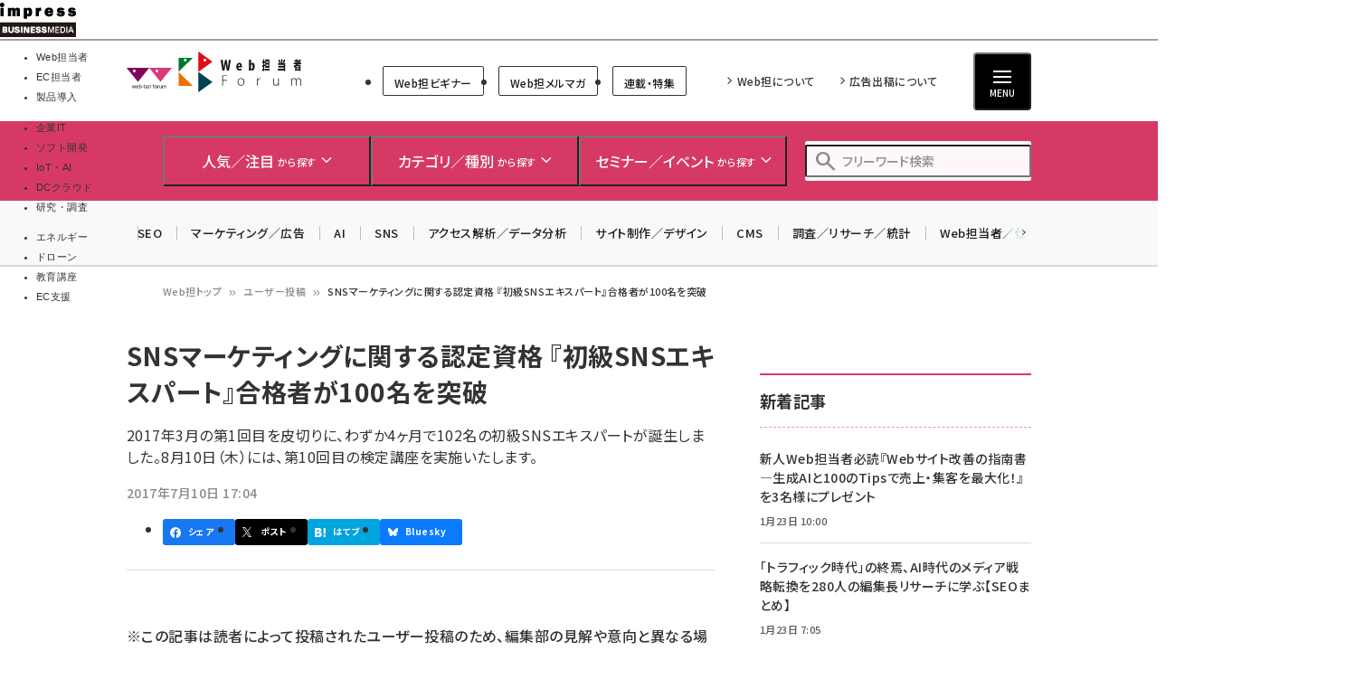

--- FILE ---
content_type: text/html; charset=UTF-8
request_url: https://webtan.impress.co.jp/u/2017/07/10/26308
body_size: 42262
content:
<!DOCTYPE html><html lang="ja" dir="ltr" prefix="content: http://purl.org/rss/1.0/modules/content/ dc: http://purl.org/dc/terms/ foaf: http://xmlns.com/foaf/0.1/ og: http://ogp.me/ns# rdfs: http://www.w3.org/2000/01/rdf-schema# schema: http://schema.org/ sioc: http://rdfs.org/sioc/ns# sioct: http://rdfs.org/sioc/types# skos: http://www.w3.org/2004/02/skos/core# xsd: http://www.w3.org/2001/XMLSchema# "><head><link rel="preconnect" href="https://fonts.googleapis.com"><link rel="preconnect" href="https://fonts.gstatic.com" crossorigin><link rel="stylesheet" media="all" crossorigin="anonymous" href="https://fonts.googleapis.com/css2?family=Noto+Sans+JP:wght@400;500;700&amp;family=Noto+Serif+JP:wght@200..900&amp;family=Open+Sans:ital,wght@0,400;0,500;0,600;0,700;1,400;1,500;1,600;1,700&amp;display=swap" /><link rel="stylesheet" media="all" crossorigin="anonymous" href="https://fonts.googleapis.com/css2?family=Material+Symbols+Outlined:opsz,wght,FILL,GRAD@20..48,100..700,0..1,-50..200&amp;display=auto" /><meta charset="utf-8" /><script>
(function(){
if ('undefined' !== typeof(window.matchMedia)) {
const breakpoints = JSON.parse('{"mobile":"(max-width: 480px)","normal":"(min-width: 480px)"}');
Object.keys(breakpoints).forEach(function(k){
const mediaQueryMatches = window.matchMedia(breakpoints[k]);
const listener = function(evt) {
const classname = 'breakpoint-' + k;
if (evt.matches) {
document.documentElement.classList.add(classname);
} else {
document.documentElement.classList.remove(classname);
}
};
mediaQueryMatches.addEventListener('change', listener);
listener(mediaQueryMatches);
})
}
})();
</script><script id="bancho_popup_trigger_js">(function(){
window.banchoPopupTriggerJs = function(){
// 本文のこれだけいったらpopup
let triggerReadRatio = 0.2;
if (Drupal.banchoPopupGetStorage() > (Date.now() - parseInt(Drupal.banchoPopupThresholdFrequency))) {
return;
}
// IE向けフォロー
const options = {
percentageTarget : '',
percentageTargetAlt : '',
}
try{
options.percentageTarget = drupalSettings?.bancho?.nodeContentSelectors?.main;
options.percentageTargetAlt = drupalSettings?.bancho?.nodeContentSelectors?.alt;
}catch (e) {}
let target = null;
if (!target && options.percentageTarget) {
target = document.querySelector(options.percentageTarget);
}
if (!target && options.percentageTargetAlt) {
target = document.querySelector(options.percentageTargetAlt);
}
if (!target) {
target = document;
}
const height = target.clientHeight;
const intersectionObserverOptions = {
// intersection用viewportを上に伸ばして長いコンテンツのスクロール率を計算
rootMargin: height + 'px 0px 0px 0px',
// 交差領域が10%変化するたびに発火
threshold: [0, 0.1, 0.2, 0.3, 0.4, 0.5, 0.6, 0.7, 0.8, 0.9, 1.0],
}
// viewportより小さい記事では判定を調整
// とりあえずドキュメント全体の75%
const viewportHeight = (window.innerHeight || document.documentElement.clientHeight);
if (height <= viewportHeight) {
const rootMarginBottom = document.body.clientHeight;
intersectionObserverOptions.rootMargin = rootMarginBottom + 'px 0px 0px 0px';
target = document.body;
triggerReadRatio = 0.75;
}
const intersectionObserverCallback = function(entries, observer) {
entries.forEach(function(entry){
if (entry.intersectionRatio >= triggerReadRatio) {
Drupal.banchoPopup();
// 監視終了
observer.unobserve(entry.target);
}
});
};
const observer = new IntersectionObserver(intersectionObserverCallback, intersectionObserverOptions);
// polyfill
observer.POLL_INTERVAL = 100; // Time in milliseconds.
observer.observe(target);
};
})();
</script><style id="bancho_popup_custom_css">.alertify, .alertify *{
box-sizing: border-box;
}.alertify {
--box-margin-bottom: 1vw;
--box-margin-right: 1vw;
--box-padding: .75rem;
--box-border-radius: .5rem;
--ajs-commands-top: -8px;
--ajs-commands-right: -8px;
}.alertify.withHeader {
.ajs-header {
--alertify-header-font-size: .9em;
height: calc(1em + 8px);
&.ajs-header.ajs-header:empty{
display: block;
}
&::before {
content: "おしらせ";
display: block;
text-align: center;
background-color: #00f;
border-radius: 2px;
color: #fff;
font-size: var(--alertify-header-font-size);
font-weight: normal;
line-height: 1;
width: auto;
height: auto;
padding: 2px 6px 1px 6px;
top: 2px;
left: var(--box-padding, 14px);
}
}
}.alertify.withCharacter {
--box-margin-bottom: 20px;
--box-margin-right: 95px;.ajs-dialog::after {
content: "";
position: absolute;
display: inline-block;
width: 80px;
height: 100px;
background: var(--box-after-bg);
right: -95px;
bottom: 30px;
background-size: contain;
filter: drop-shadow(0 0 20px rgba(0,0,0,.25));
z-index:2;
}
.ajs-dialog::before {
content: "";
position: absolute;
display: inline-block;
width: 45px;
height: 30px;
background: transparent url("[data-uri]") no-repeat left center;
background-size: auto;
right: -44px;
bottom: 50px;
z-index:1;
}
}.alertify{
&:not(.ajs-maximized) {
font-size: 14px;
.ajs-modal {
padding: 0;
}
}
.ajs-dialog {
height: max-content;
margin-top: calc(100dvh - var(--box-margin-bottom, 0px));
transform: translateY(-100%);margin-left: 0;
margin-right: 0;
float: right;max-width: min(350px, 90dvw);
padding: 1em 1em 0 1em;
border-top: solid 1px #eee;
border-radius: 4px;
border-radius: var(--box-border-radius);
padding: var(--box-padding);
margin-right: var(--box-margin-right);img{
max-width: 100%;
}
.ajs-commands {
position: absolute;
top: var(--ajs-commands-top);
right: var(--ajs-commands-right);
margin: 0;
button{
vertical-align: top;
&.ajs-close{
background-size: 50%;
cursor: pointer;
background-color: rgb(220,220,220);
border-radius: 50%;
}
}
}
.ajs-close:hover {
opacity: 0.8;
}
.ajs-body .ajs-content{
padding: 8px;
p{
line-height: 1.4;
}
}
.ajs-header {
margin: 0;
padding: 0;
background-color: transparent;
&.ajs-header:empty{
display: none;
}
}
.ajs-body .ajs-content{
padding: 0;
}
.ajs-footer{
display: none;
}
}
}@media (max-width: 480px) {
.alertify {
.ajs-dialog{
padding: .5em;
border-radius: 1em;
float: none;
margin-right: 2vw;
margin-left: 2vw;
}
.ajs-body .ajs-content{
padding: 4px 8px;
}
.ajs-commands {
top: .5em;
right: .5em;
}
}
}</style><link rel="alternate" type="application/json+oembed" title="SNSマーケティングに関する認定資格 『初級SNSエキスパート』合格者が100名を突破" href="https://webtan.impress.co.jp/oembed/endpoint?url=https%3A//webtan.impress.co.jp/u/2017/07/10/26308&format=json" /><meta name="description" content="【Web担】（ユーザー投稿）2017年3月の第1回目を皮切りに、わずか4ヶ月で102名の初級SNSエキスパートが誕生しました。8月10日（木）には、第10回目の検定講座を実施いたします。" /><link rel="canonical" href="https://webtan.impress.co.jp/u/2017/07/10/26308" /><meta name="robots" content="max-image-preview:large" /><meta name="referrer" content="unsafe-url" /><meta property="og:site_name" content="Web担当者Forum" /><meta property="og:type" content="Article" /><meta property="og:url" content="https://webtan.impress.co.jp/u/2017/07/10/26308" /><meta property="og:title" content="SNSマーケティングに関する認定資格 『初級SNSエキスパート』合格者が100名を突破 | ユーザー投稿 | Web担当者Forum" /><meta property="og:description" content="【Web担】（ユーザー投稿）2017年3月の第1回目を皮切りに、わずか4ヶ月で102名の初級SNSエキスパートが誕生しました。8月10日（木）には、第10回目の検定講座を実施いたします。" /><meta property="og:image:secure_url" content="https://webtan.impress.co.jp/sites/default/files/images/webtan_logo/webtan-logo-pink-square-320.png" /><meta property="og:updated_time" content="2017-07-10T17:40:01+09:00" /><meta property="article:published_time" content="2017-07-10T17:04:40+09:00" /><meta property="article:modified_time" content="2017-07-10T17:40:01+09:00" /><meta property="fb:admins" content="685104714,100001515997358,100003806031659" /><meta property="fb:app_id" content="158843510832237" /><meta name="twitter:card" content="summary_large_image" /><meta name="twitter:description" content="【Web担】（ユーザー投稿）2017年3月の第1回目を皮切りに、わずか4ヶ月で102名の初級SNSエキスパートが誕生しました。8月10日（木）には、第10回目の検定講座を実施いたします。" /><meta name="twitter:site" content="@webtanforum" /><meta name="twitter:title" content="SNSマーケティングに関する認定資格 『初級SNSエキスパート』合格者が100名を突破 | ユーザー投稿 | Web担当者Forum" /><meta name="MobileOptimized" content="width" /><meta name="HandheldFriendly" content="true" /><meta name="viewport" content="width=device-width, initial-scale=1.0" /><script type="application/ld+json">{"@context": "https://schema.org","@graph": [{"@type": "WebSite","@id": "https://webtan.impress.co.jp/","name": "Web担当者Forum","url": "https://webtan.impress.co.jp/"}]
}</script><link rel="prefetch" as="script" href="/modules/custom/bancho_dfp_block/assets/js/bancho_dfp_block_move_adunit_below_the_fold.min.js" /><style id="bancho_amazon_paapi_widget">#amazon-ranking-widget{
--bancho-amazon-paapi-color-primary: #cf275f;
--bancho-amazon-paapi-color-letter: #fff7fa;
}</style><script type="application/ld+json" data-source-module="bancho_theme_base">{"@context": "https://schema.org","@type": "BreadcrumbList","itemListElement": [{"@type": "ListItem","position": 1,"name": "Web担トップ","item": "https://webtan.impress.co.jp/"},{"@type": "ListItem","position": 2,"name": "ユーザー投稿","item": "https://webtan.impress.co.jp/articles?content_type%5B0%5D=article_user"},{"@type": "ListItem","position": 3,"name": "SNSマーケティングに関する認定資格 『初級SNSエキスパート』合格者が100名を突破"}]
}</script><link rel="icon" type="image/vnd.microsoft.icon" href="/themes/custom/bancho_theme_webtan/favicon.ico" /><link rel="preload" href="https://securepubads.g.doubleclick.net/tag/js/gpt.js" as="script" crossorigin="anonymous"> <script>
window.grumi = {
cfg: {
advs: {
'73612282': true,
'4723006721': true,
'4693239831': true,
'4696899522': true,
'4719544775': true,
'4719232311': true,
'4693770225': true,
'4704798158': true,
'4487036810': true,
'4757304394': true,
'73661362': true,
'4945929806': true,
'91406122': true,
'109470322': true,
'5290088345': true,
'5316270393': true,
'5359049171': true
},
},
key: '73a9870c-4ca2-4a34-a1a6-376ab3858cb8'
};
</script><script src="//rumcdn.geoedge.be/73a9870c-4ca2-4a34-a1a6-376ab3858cb8/grumi-ip.js" async></script><title>SNSマーケティングに関する認定資格 『初級SNSエキスパート』合格者が100名を突破 | ユーザー投稿 | Web担当者Forum</title><link rel="stylesheet" media="all" href="/core/assets/vendor/jquery.ui/themes/base/core.css?t9azzc" /><link rel="stylesheet" media="all" href="/core/assets/vendor/jquery.ui/themes/base/autocomplete.css?t9azzc" /><link rel="stylesheet" media="all" href="/core/assets/vendor/jquery.ui/themes/base/menu.css?t9azzc" /><link rel="stylesheet" media="all" href="/core/themes/stable9/css/core/components/progress.module.css?t9azzc" /><link rel="stylesheet" media="all" href="/core/themes/stable9/css/core/components/ajax-progress.module.css?t9azzc" /><link rel="stylesheet" media="all" href="/core/themes/stable9/css/core/components/autocomplete-loading.module.css?t9azzc" /><link rel="stylesheet" media="all" href="/core/themes/stable9/css/system/components/align.module.css?t9azzc" /><link rel="stylesheet" media="all" href="/core/themes/stable9/css/system/components/fieldgroup.module.css?t9azzc" /><link rel="stylesheet" media="all" href="/core/themes/stable9/css/system/components/container-inline.module.css?t9azzc" /><link rel="stylesheet" media="all" href="/core/themes/stable9/css/system/components/clearfix.module.css?t9azzc" /><link rel="stylesheet" media="all" href="/core/themes/stable9/css/system/components/details.module.css?t9azzc" /><link rel="stylesheet" media="all" href="/core/themes/stable9/css/system/components/hidden.module.css?t9azzc" /><link rel="stylesheet" media="all" href="/core/themes/stable9/css/system/components/item-list.module.css?t9azzc" /><link rel="stylesheet" media="all" href="/core/themes/stable9/css/system/components/js.module.css?t9azzc" /><link rel="stylesheet" media="all" href="/core/themes/stable9/css/system/components/nowrap.module.css?t9azzc" /><link rel="stylesheet" media="all" href="/core/themes/stable9/css/system/components/position-container.module.css?t9azzc" /><link rel="stylesheet" media="all" href="/core/themes/stable9/css/system/components/reset-appearance.module.css?t9azzc" /><link rel="stylesheet" media="all" href="/core/themes/stable9/css/system/components/resize.module.css?t9azzc" /><link rel="stylesheet" media="all" href="/core/themes/stable9/css/system/components/system-status-counter.css?t9azzc" /><link rel="stylesheet" media="all" href="/core/themes/stable9/css/system/components/system-status-report-counters.css?t9azzc" /><link rel="stylesheet" media="all" href="/core/themes/stable9/css/system/components/system-status-report-general-info.css?t9azzc" /><link rel="stylesheet" media="all" href="/core/themes/stable9/css/system/components/tablesort.module.css?t9azzc" /><link rel="stylesheet" media="all" href="/modules/custom/bancho_adminplus/assets/css/bancho_adminplus.css?t9azzc" /><link rel="stylesheet" media="all" href="/modules/custom/bancho_amazon_paapi/assets/css/bancho_amazon_paapi.css?t9azzc" /><link rel="stylesheet" media="all" href="/modules/custom/bancho_common/assets/css/bancho_common.css?t9azzc" /><link rel="stylesheet" media="all" href="/modules/custom/bancho_common/assets/css/bancho_common_prev_next.css?t9azzc" /><link rel="stylesheet" media="all" href="/modules/custom/bancho_dfp_block/assets/css/gpt-ads.css?t9azzc" /><link rel="stylesheet" media="all" href="/modules/custom/bancho_glossary/assets/css/bancho-glossary.css?t9azzc" /><link rel="stylesheet" media="all" href="/modules/custom/bancho_lightbox/assets/css/lightbox_lite.css?t9azzc" /><link rel="stylesheet" media="all" href="/modules/custom/bancho_scroll_indicator/assets/css/bancho_scroll_indicator.css?t9azzc" /><link rel="stylesheet" media="all" href="/core/themes/stable9/css/views/views.module.css?t9azzc" /><link rel="stylesheet" media="all" href="/core/assets/vendor/jquery.ui/themes/base/theme.css?t9azzc" /><link rel="stylesheet" media="all" href="/modules/custom/bancho_sbm/assets/css/bancho_sbm.css?t9azzc" /><link rel="stylesheet" media="all" href="/modules/contrib/better_exposed_filters/css/better_exposed_filters.css?t9azzc" /><link rel="stylesheet" media="all" href="/sites/default/files/ckeditor5/ckeditor5_plugin_pack_highlight-basic_html.css?t9azzc" /><link rel="stylesheet" media="all" href="/sites/default/files/ckeditor5/ckeditor5_plugin_pack_highlight-full_html_wysiwyg.css?t9azzc" /><link rel="stylesheet" media="all" href="/modules/contrib/ckeditor5_plugin_pack/modules/ckeditor5_plugin_pack_indent_block/css/indent-block.css?t9azzc" /><link rel="stylesheet" media="all" href="/modules/contrib/search_api_autocomplete/css/search_api_autocomplete.css?t9azzc" /><link rel="stylesheet" media="all" href="/themes/custom/bancho_theme_webtan/assets/css/base/main.css?t9azzc" /><link rel="stylesheet" media="all" href="/themes/custom/bancho_theme_webtan/assets/css/base/components.css?t9azzc" /><link rel="stylesheet" media="all" href="/themes/custom/bancho_theme_webtan/assets/css/base/node_components.css?t9azzc" /><link rel="stylesheet" media="all" href="/themes/custom/bancho_theme_webtan/assets/css/base/node_components_bancho.css?t9azzc" /><link rel="stylesheet" media="all" href="/themes/custom/bancho_theme_webtan/assets/css/base/helpers.css?t9azzc" /><link rel="stylesheet" media="all" href="/themes/custom/bancho_theme_base/assets/css/components/media.css?t9azzc" /><link rel="stylesheet" media="all" href="/themes/custom/bancho_theme_base/assets/css/components/node.css?t9azzc" /><link rel="stylesheet" media="all" href="/themes/custom/bancho_theme_base/assets/css/components/tabs.css?t9azzc" /><link rel="stylesheet" media="all" href="/themes/custom/bancho_theme_base/assets/claro/variables_subset.css?t9azzc" /><link rel="stylesheet" media="all" href="/themes/custom/bancho_theme_base/assets/claro/messages.css?t9azzc" /><link rel="stylesheet" media="all" href="/themes/custom/bancho_theme_base/assets/claro/messages.custom.css?t9azzc" /><link rel="stylesheet" media="all" href="/themes/custom/bancho_theme_webtan/assets/css/base/variables.css?t9azzc" /><link rel="stylesheet" media="all" href="/themes/custom/bancho_theme_webtan/assets/css/site/site.css?t9azzc" /><script type="application/json" data-drupal-selector="drupal-settings-json">{"path":{"baseUrl":"\/","pathPrefix":"","currentPath":"node\/26308","currentPathIsAdmin":false,"isFront":false,"currentLanguage":"ja"},"pluralDelimiter":"\u0003","suppressDeprecationErrors":true,"ajaxPageState":{"libraries":"[base64]","theme":"bancho_theme_webtan","theme_token":null},"ajaxTrustedUrl":{"\/search":true},"bancho_lightbox":{"border_size":10,"box_color":"fff","custom_class_handler":0,"custom_trigger_classes":"","default_image":"\/modules\/custom\/bancho_lightbox\/assets\/images\/brokenimage.jpg","disable_close_click":0,"disable_for_acidfree_gallery_lists":true,"disable_for_gallery_lists":1,"disable_resize":0,"disable_zoom":0,"display_image_size":"original","download_link_text":"","enable_acidfree_videos":true,"enable_contact":false,"enable_login":false,"enable_video":0,"fade_in_speed":400,"file_path":"\/(\\w\\w\/)public:\/","font_color":"000","force_show_nav":0,"iframe_border":1,"iframe_height":400,"iframe_width":600,"image_count":"\u30a4\u30e1\u30fc\u30b8  !current \/ !total","image_node_sizes":"()","keys_close":"c x 27","keys_next":"n 39","keys_play_pause":"32","keys_previous":"p 37","keys_zoom":"z","lite_press_x_close":"\u003Ckbd\u003Ex\u003C\/kbd\u003E \u3092\u62bc\u3059\u3068\u9589\u3058\u307e\u3059","loop_items":0,"loop_slides":false,"node_link_target":0,"node_link_text":"\u30a4\u30e1\u30fc\u30b8\u306e\u8a73\u7d30\u3092\u8868\u793a","overlay_color":"000","overlay_opacity":"0.8","page_count":"\u30da\u30fc\u30b8 !current \/ !total","pause_on_next_click":false,"pause_on_previous_click":true,"resize_sequence":0,"resize_speed":400,"rtl":"0","show_caption":1,"show_play_pause":true,"slide_down_speed":600,"slideshow_automatic_exit":true,"slideshow_automatic_start":true,"slideshow_interval":5000,"top_position":"","trigger_lightbox_classes":"","trigger_lightbox_group_classes":"","trigger_lightframe_classes":"","trigger_lightframe_group_classes":"","trigger_slideshow_classes":"","use_alt_layout":0,"useragent":"Mozilla\/5.0 (Windows NT 10.0; Win64; x64; rv:139.0) Gecko\/20100101 Firefox\/139.0","video_count":"\u30d3\u30c7\u30aa !current \/ !total"},"bancho_popup":{"popupId":0,"show_character":0,"show_header":0,"script_path":"\/modules\/custom\/bancho_popup\/assets\/js\/bancho_popup_message.js","threshold_frequency":900000,"banchoPopupStorageKey":"bancho-popup-threshold","preview":0,"alertify_js_path":"\/libraries\/alertifyjs\/"},"bancho_sbm":{"fb_init_obj":{"xfbml":false,"version":"v8.0"}},"bancho":{"breakpoints":{"mobile":"(max-width: 480px)","normal":"(min-width: 480px)"},"userInfo":{"uid":0},"nodeInfo":{"taxonomy_term":{"article_type":[{"tid":"4930"}],"article_category":[{"tid":"2956"},{"tid":"2759"},{"tid":"2760"}]},"created":"1499673880","nid":"26308","nodeType":"article_user","isNodeBundleLayout":0,"status":1,"ad":0,"total_pages":1,"current_page":1,"canonical_url":"https:\/\/webtan.impress.co.jp\/u\/2017\/07\/10\/26308"},"defaultTheme":"bancho_theme_webtan","activeTheme":"bancho_theme_webtan","cssJsQueryString":"t9azzc","bancho_site_id":"webtan","gaTrackingIds":{"main":"G-6P0WM9J0L9","distribution":"G-8ND2FGV6DV","admin":"G-FHNT28HPFK"},"nodeContentSelectors":{"main":"[data-bancho-is-system-main-block] [data-bancho-node-body=\u00221\u0022]","alt":"[data-bancho-is-system-main-block]"},"statusMessageClasses":{"status":["messages","alert","alert-block","messages--status","alert--info"],"warning":["messages","alert","alert-block","messages--warning","alert--warning"],"error":["messages","alert","alert-block","messages--error","alert--danger"]}},"field_group":{"html_element":{"mode":"full","context":"view","settings":{"classes":"node-footer-fields","show_empty_fields":false,"id":"","element":"div","show_label":false,"label_element":"h3","label_element_classes":"","attributes":"","effect":"none","speed":"fast","formatter":"open","description":""}}},"search_api_autocomplete":{"bancho_search":{"auto_submit":true}},"user":{"uid":0,"permissionsHash":"3802e4f9cbf3719cf7fbe5ea85b38473d83fd1a27e7f31cd328aa7af29191ceb"}}</script><script src="/core/assets/vendor/jquery/jquery.min.js?v=3.7.1"></script><script src="/core/misc/drupalSettingsLoader.js?v=10.6.2"></script><script src="/modules/custom/bancho_sbm/assets/js/bancho_sbm_fb_init.js?t9azzc"></script><script>
(function(c,l,a,r,i,t,y){
c[a]=c[a]||function(){(c[a].q=c[a].q||[]).push(arguments)};
t=l.createElement(r);t.async=1;t.src="https://www.clarity.ms/tag/"+i;
y=l.getElementsByTagName(r)[0];y.parentNode.insertBefore(t,y);
})(window, document, "clarity", "script", "566r5s26rm");
</script><script type='text/javascript'>
_vis_opt_cookieDays = 1;
var _vwo_code=(function(){
var account_id=331885,
settings_tolerance=2000,
library_tolerance=2500,
use_existing_jquery=false,
f=false,d=document;return{use_existing_jquery:function(){return use_existing_jquery;},library_tolerance:function(){return library_tolerance;},finish:function(){if(!f){f=true;var a=d.getElementById('_vis_opt_path_hides');if(a)a.parentNode.removeChild(a);}},finished:function(){return f;},load:function(a){var b=d.createElement('script');b.src=a;b.type='text/javascript';b.innerText;b.onerror=function(){_vwo_code.finish();};d.getElementsByTagName('head')[0].appendChild(b);},init:function(){settings_timer=setTimeout('_vwo_code.finish()',settings_tolerance);var a=d.createElement('style'),b='body{opacity:0 !important;filter:alpha(opacity=0) !important;background:none !important;}',h=d.getElementsByTagName('head')[0];a.setAttribute('id','_vis_opt_path_hides');a.setAttribute('type','text/css');if(a.styleSheet)a.styleSheet.cssText=b;else a.appendChild(d.createTextNode(b));h.appendChild(a);this.load('//dev.visualwebsiteoptimizer.com/j.php?a='+account_id+'&u='+encodeURIComponent(d.URL)+'&r='+Math.random());return settings_timer;}};}());_vwo_settings_timer=_vwo_code.init();
</script>
<script>
var googletag = googletag || {};
googletag.cmd = googletag.cmd || [];
</script><script>
googletag.cmd.push(function() {
googletag.defineSlot(
'/49282802/ipc-webtan/pc-all/super01',
[728, 90],
'div-gpt-ad-1448867785240-0'
).addService(googletag.pubads());
googletag.defineSlot(
'/49282802/ipc-webtan/pc-all/rect01',
[[300, 300], [300, 250], [300, 600]],
'div-gpt-ad-1448867785240-1'
).addService(googletag.pubads());
googletag.defineSlot(
'/49282802/ipc-webtan/pc-all/badge01',
[300, 60],
'div-gpt-ad-1448867785240-4'
).addService(googletag.pubads());
googletag.defineSlot(
'/49282802/ipc-webtan/pc-all/badge02',
[300, 60],
'div-gpt-ad-1448867785240-5'
).addService(googletag.pubads());
googletag.defineSlot(
'/49282802/ipc-webtan/pc-all/rect02',
[[300, 300], [300, 250], [300, 600]],
'div-gpt-ad-1448867785240-2'
).addService(googletag.pubads());
googletag.defineSlot(
'/49282802/ipc-webtan/pc-all/rect03',
[[300, 300], [300, 250], [300, 600]],
'div-gpt-ad-1448867785240-3'
).addService(googletag.pubads());
googletag.defineSlot(
'/49282802/ipc-webtan/pc-all/hyb101',
[["fluid"], [728, 90]],
'div-gpt-ad-1549503899339-0'
).addService(googletag.pubads());
googletag.pubads().enableAsyncRendering();
googletag.pubads().enableSingleRequest();
googletag.pubads().enableLazyLoad({
fetchMarginPercent: 300,  // Fetch slots within 5 viewports.
renderMarginPercent: 200,  // Render slots within 2 viewports.
mobileScaling: 0.0 + 2  // Double the above values on mobile.
});
// lazyloadと一緒に使えないって書いてあるけど使えるっぽい
googletag.pubads().collapseEmptyDivs();
// https://developers.google.com/publisher-tag/adsense_attributes?hl=ja
// 値として入れられるけど、まだ使ってない（postMessageで使えるかなと思った）
//  googletag.pubads().set('page_url', document.location.href);
googletag.enableServices();
});
</script></head><body class="path-node page-node-type-article-user"> <a href="#main-content" class="visually-hidden focusable skip-link"> メインコンテンツに移動 </a><div class="dialog-off-canvas-main-canvas" data-off-canvas-main-canvas><div id="wrapper" class="wrapper"><div class="region region-gnavi-bm"><div id="block-bancho-theme-webtan-globalnavigationcommontobm">
<style>
.gnavi-bm {
width: 100%;
font-family: "メイリオ", Meiryo, "ヒラギノ角ゴ Pro W3", "Hiragino Kaku Gothic Pro", "ＭＳ Ｐゴシック", sans-serif;
font-size: 8.5pt;
padding: 3px 0 2px;
background: #fff;
border-bottom: 2px solid #a4a0a1;
height: 45px;
box-sizing: border-box;a {
text-decoration: none;
color: #000 !important;
&:hover {
color: #9a9a9a !important;
text-decoration: none !important;
}
}
dl {
width: min(100%, 837px);
letter-spacing: -0.4em;
margin: 0 auto;
display: flex;
gap: 15px;
&:after {
content: "";
display: block;
clear: both;
}
}
dt,
dd,
ul,
li,
a,
div,
span,
img {
display: inline-block;
vertical-align: middle;
margin: 0;
padding: 0;
box-sizing: border-box;
}
dt {
width: 84px;
height: 38px;
}
dd {
width: min(calc(100% - 15px - 84px), 753px);
padding-top: 5px;
border-bottom: none !important;
line-height: 1.5;
display: flex;
}
li {
text-align: center;
line-height: 1;
letter-spacing: normal;
&::before, &::after {
display: none;
}
background-image:none;
list-style-type: none;
}
.gnavi-1 {
margin-right: 15px;
padding-right: 8px;
border-right: 1px solid #8f898b;
display: flex;
li {
margin-right: 7px;
}
a,
span {
width: 115px;
padding: 0;
border-top: 4px solid #ccc;
display:flex;
justify-content: center;
align-items: center;
height: calc(100% - 2px);
}
span {
color: #fff;
font-weight: bold;
background: #999;
border-color: #999;
}}
.gnavi-2 {
width: 47%;
font-size: clamp(9px, 1vw, 11px);
text-align: left;
li:not(:last-of-type) {
margin-right: 7px;
}
}
.gnavi-itl {
a {
border-top-color: #000;
}
span {
background: #000;
border-color: #000;
}
}
.gnavi-cloudwatch {
a {
border-top-color: #9f4169;
}
span {
background: #9f4169;
border-color: #9f4169;
}
}
.gnavi-ibl {
a {
border-top-color: #222c82;
}
span {
background: #222c82;
border-color: #222c82;
}
}
.gnavi-webtan {
a {
border-top-color: #ff5f8b;
}
span {
background: #ff5f8b;
border-color: #ff5f8b;
}
}
.gnavi-nettan {
a {
border-top-color: #ff2c00;
}
span {
background: #ff2c00;
border-color: #ff2c00;
}
}
.gnavi-thinkit {
a {
border-top-color: #009500;
}
span {
background: #009500;
border-color: #009500;
}
}
.gnavi-digitalx {
a {
border-top-color: #006d86;
}
span {
background: #006d86;
border-color: #006d86;
}
}
.gnavi-ill {
a {
border-top-color: #ce0d19;
}
span {
background: #ce0d19;
border-color: #ce0d19;
}
}
.gnavi-sgforum {
a {
border-top-color: #2c78d2;
}
span {
background: #2c78d2;
border-color: #2c78d2;
}
}
.gnavi-findit {
a {
border-top-color: #868650;
}
span {
background: #868650;
border-color: #868650;
}
}
.gnavi-seminar {
a {
border-top-color: #95c3ff;
}
span {
background: #95c3ff;
border-color: #95c3ff;
}
}
.gnavi-drone {
a {
border-top-color: #2a2a2a;
}
span {
background: #2a2a2a;
border-color: #2a2a2a;
}
}
}
@media only screen and (max-width: 767px) {
.gnavi-bm {
display: none;
}
}
</style><div class="gnavi-bm"><dl><dt><a href="https://www.impress.co.jp/business.html#03_bm" target="_blank"><img src="[data-uri]" alt="インプレス ビジネスメディア" title="インプレスのビジネス向けWebメディア" width="84" height="38" class="no-lazyload" /></a></dt><dd><ul class="gnavi-1"><li class="gnavi-webtan"><span title="Web担当者フォーラム">Web担当者</span></li><li class="gnavi-nettan"><a href="https://netshop.impress.co.jp/?utm_source=webtan.impress.co.jp&utm_medium=referral&utm_campaign=global-navigation&utm_content=webtan" target="_blank" title="ネットショップ担当者フォーラム">EC担当者</a></li><li class="gnavi-ibl"><a href="https://b-library.impress.co.jp/?utm_source=webtan.impress.co.jp&utm_medium=referral&utm_campaign=global-navigation&utm_content=webtan" target="_blank" title="Impress Business Library">製品導入</a></li></ul><div class="gnavi-2"><ul><li class="gnavi-itl"><a href="http://it.impress.co.jp/?utm_source=webtan.impress.co.jp&utm_medium=referral&utm_campaign=global-navigation&utm_content=webtan" target="_blank" title="IT Leaders">企業IT</a></li><li class="gnavi-thinkit"><a href="https://thinkit.co.jp/?utm_source=webtan.impress.co.jp&utm_medium=referral&utm_campaign=global-navigation&utm_content=webtan" target="_blank" title="Think IT">ソフト開発</a></li><li class="gnavi-digitalx"><a href="https://dcross.impress.co.jp/?utm_source=webtan.impress.co.jp&utm_medium=referral&utm_campaign=global-navigation&utm_content=webtan" target="_blank" title="DIGITAL X">IoT・AI</a></li><li class="gnavi-cloudwatch"><a href="https://cloud.watch.impress.co.jp/?utm_source=webtan.impress.co.jp&utm_medium=referral&utm_campaign=global-navigation&utm_content=webtan" target="_blank" title="クラウド Watch">DCクラウド</a></li><li class="gnavi-ill"><a href="https://research.impress.co.jp/?utm_source=webtan.impress.co.jp&utm_medium=referral&utm_campaign=global-navigation&utm_content=webtan" target="_blank" title="インプレス総合研究所">研究・調査</a></li></ul><ul><li class="gnavi-sgforum"><a href="https://sgforum.impress.co.jp/?utm_source=webtan.impress.co.jp&utm_medium=referral&utm_campaign=global-navigation&utm_content=webtan" target="_blank" title="SmartGridフォーラム">エネルギー</a></li><li class="gnavi-drone"><a href="https://drone-journal.impress.co.jp/?utm_source=webtan.impress.co.jp&utm_medium=referral&utm_campaign=global-navigation&utm_content=webtan" target="_blank" title="ドローンジャーナル">ドローン</a></li><li class="gnavi-seminar"><a href="https://coeteco.impress.co.jp/?utm_source=webtan.impress.co.jp&utm_medium=referral&utm_campaign=global-navigation&utm_content=webtan" target="_blank" title="インプレス・アカデミー">教育講座</a></li><li class="gnavi-b-soudan"><a href="https://b-soudan.impress.co.jp/?utm_source=webtan.impress.co.jp&utm_medium=referral&utm_campaign=global-navigation&utm_content=webtan" target="_blank" title="EC支援">EC支援</a></li></ul></div></dd></dl></div></div></div> <header id="header" class="l-header"><div class="header__main"><div class="header__main__inner"><div class="header__main__block header__main__block--logo"><div class="header__main__logo"> <a href="/" title="Web担当者Forum トップへ">Web担当者Forum</a></div><div class="header__main__category hide-sp reset"><ul class="header__main__category"><li class="header__main__category__item"> <a href="/l/15911" class="header__main__category__item__link">Web担ビギナー</a></li><li class="header__main__category__item"> <a href="/mail" class="header__main__category__item__link">Web担メルマガ</a></li><li class="header__main__category__item"> <a href="/corners" class="header__main__category__item__link">連載・特集</a></li></ul></div></div><div class="header__main__block header__main__block--nav reset"><ul class="header__main__nav"><li class="header__main__nav__item"> <a href="/about">Web担について</a></li><li class="header__main__nav__item"> <a href="https://ad.impress.co.jp/adguide/business/webtan.html">広告出稿について</a></li></ul><div class="header__btns__box"> <button class="header__btn header__btn--search js-header_input-btn reset"> <span class="header__btn__icon"></span> <span class="header__btn__text">検索</span> </button> <button class="header__btn header__btn--menu js-header_menu-btn reset" aria-haspopup="true" aria-controls="header--drawer"> <span class="header__btn__icon"> <span></span> <span></span> <span></span> </span> <span class="header__btn__text">MENU</span> </button></div></div></div></div><div class="header__search"><div class="header__search__inner"><div class="header__search__logo"> <a href="/" title="Web担当者Forum トップへ">Web担当者Forum</a></div><ul class="header__search__list reset"><li class="header__search__item"> <button class="header__search__btn js-header_search-btn reset" aria-haspopup="true" aria-controls="header__search__content--1"> <span class="header__search__btn__icon header__search__btn__icon--rise"></span> <span class="header__search__btn__text"><strong>人気／注目</strong> <small>から探す</small></span> </button><div id="header__search__content--1" aria-expanded="false" class="header__search__content js-header_searchContent --ranking"><div class="views-element-container header__search__content__block --half block block-views block-views-block--bancho-popular-block-megamenu" id="block-bancho-theme-webtan-views-block-bancho-popular-block-megamenu"><h2 class="block__title">人気記事ランキング</h2><div class="header--search--content--block --half header__search__content__block view-bancho-popular view-display-block-megamenu js-view-dom-id-f9052bf59eb637cce7e147bbed7f2939883040e1f3c6910c909beb0b44847eb9"><div><ul class="header__search__content__list" style="--ranking-start: 0"><li class="header__search__content__list__item" data-ranking="1"><a href="/n/2026/01/14/51985" class="article-link"> <figure class="fig"><div class="field--name-field-image"> <picture> <source srcset="/sites/default/files/styles/icon_100/public/images/news2026/0107_leadingmark_01.jpg.avif 1x, /sites/default/files/styles/icon_200/public/images/news2026/0107_leadingmark_01.jpg.avif 2x" media="(max-width: 480px)" type="image/avif" width="100" height="53"/> <source srcset="/sites/default/files/styles/icon_140/public/images/news2026/0107_leadingmark_01.jpg.avif 1x" media="(min-width: 480px)" type="image/avif" width="140" height="74"/> <source srcset="/sites/default/files/styles/icon_100/public/images/news2026/0107_leadingmark_01.jpg.webp 1x, /sites/default/files/styles/icon_200/public/images/news2026/0107_leadingmark_01.jpg.webp 2x" media="(max-width: 480px)" type="image/webp" width="100" height="53"/> <source srcset="/sites/default/files/styles/icon_140/public/images/news2026/0107_leadingmark_01.jpg.webp 1x" media="(min-width: 480px)" type="image/webp" width="140" height="74"/> <source srcset="/sites/default/files/styles/icon_140/public/images/news2026/0107_leadingmark_01.jpg 1x" media="(min-width: 480px)" type="image/jpeg" width="140" height="74"/> <source srcset="/sites/default/files/styles/icon_100/public/images/news2026/0107_leadingmark_01.jpg 1x, /sites/default/files/styles/icon_200/public/images/news2026/0107_leadingmark_01.jpg 2x" media="(max-width: 480px)" type="image/jpeg" width="100" height="53"/> <img loading="lazy" width="140" height="74" src="/sites/default/files/styles/icon_140/public/images/news2026/0107_leadingmark_01.jpg" alt="" typeof="foaf:Image" /> </picture></div> </figure><div class="label"><p class="title"><span class="field--name-title">27年卒の就職人気企業、「伊藤忠商事」が初の首位に【リーディングマーク調べ】</span></p><p class="date"><span class="datetimecreated" title="2026/1/14 (水曜) 6:30">1月14日 6:30</span></p></div></a></li><li class="header__search__content__list__item" data-ranking="2"><a href="/n/2026/01/15/52005" class="article-link"> <figure class="fig"><div class="field--name-field-image"> <picture> <source srcset="/sites/default/files/styles/icon_100/public/images/news2026/0108_TSR.jpg.avif 1x, /sites/default/files/styles/icon_200/public/images/news2026/0108_TSR.jpg.avif 2x" media="(max-width: 480px)" type="image/avif" width="100" height="53"/> <source srcset="/sites/default/files/styles/icon_140/public/images/news2026/0108_TSR.jpg.avif 1x" media="(min-width: 480px)" type="image/avif" width="140" height="74"/> <source srcset="/sites/default/files/styles/icon_100/public/images/news2026/0108_TSR.jpg.webp 1x, /sites/default/files/styles/icon_200/public/images/news2026/0108_TSR.jpg.webp 2x" media="(max-width: 480px)" type="image/webp" width="100" height="53"/> <source srcset="/sites/default/files/styles/icon_140/public/images/news2026/0108_TSR.jpg.webp 1x" media="(min-width: 480px)" type="image/webp" width="140" height="74"/> <source srcset="/sites/default/files/styles/icon_140/public/images/news2026/0108_TSR.jpg 1x" media="(min-width: 480px)" type="image/jpeg" width="140" height="74"/> <source srcset="/sites/default/files/styles/icon_100/public/images/news2026/0108_TSR.jpg 1x, /sites/default/files/styles/icon_200/public/images/news2026/0108_TSR.jpg 2x" media="(max-width: 480px)" type="image/jpeg" width="100" height="53"/> <img loading="lazy" width="140" height="74" src="/sites/default/files/styles/icon_140/public/images/news2026/0108_TSR.jpg" alt="" typeof="foaf:Image" /> </picture></div> </figure><div class="label"><p class="title"><span class="field--name-title">“人手不足”による倒産が過去最多を更新　「採れない」より「辞める」が深刻化【TSR調べ】</span></p><p class="date"><span class="datetimecreated" title="2026/1/15 (木曜) 6:00">1月15日 6:00</span></p></div></a></li><li class="header__search__content__list__item" data-ranking="3"><a href="/e/2026/01/19/52010" class="article-link"> <figure class="fig"> <picture> <source srcset="/sites/default/files/styles/icon_100/public/images/seomoz/2026/moz260119-fig01.png.avif 1x, /sites/default/files/styles/icon_200/public/images/seomoz/2026/moz260119-fig01.png.avif 2x" media="(max-width: 480px)" type="image/avif" width="100" height="53"/> <source srcset="/sites/default/files/styles/icon_140/public/images/seomoz/2026/moz260119-fig01.png.avif 1x" media="(min-width: 480px)" type="image/avif" width="140" height="74"/> <source srcset="/sites/default/files/styles/icon_100/public/images/seomoz/2026/moz260119-fig01.png.webp 1x, /sites/default/files/styles/icon_200/public/images/seomoz/2026/moz260119-fig01.png.webp 2x" media="(max-width: 480px)" type="image/webp" width="100" height="53"/> <source srcset="/sites/default/files/styles/icon_140/public/images/seomoz/2026/moz260119-fig01.png.webp 1x" media="(min-width: 480px)" type="image/webp" width="140" height="74"/> <source srcset="/sites/default/files/styles/icon_140/public/images/seomoz/2026/moz260119-fig01.png 1x" media="(min-width: 480px)" type="image/png" width="140" height="74"/> <source srcset="/sites/default/files/styles/icon_100/public/images/seomoz/2026/moz260119-fig01.png 1x, /sites/default/files/styles/icon_200/public/images/seomoz/2026/moz260119-fig01.png 2x" media="(max-width: 480px)" type="image/png" width="100" height="53"/> <img property="schema:image" loading="lazy" width="140" height="74" src="/sites/default/files/styles/icon_140/public/images/seomoz/2026/moz260119-fig01.png" alt="" typeof="foaf:Image" /> </picture></figure><div class="label"><p class="title"><span property="schema:name" class="field--name-title">SEOは死んで「SXO」へ？ 検索意図を行動データで分析する方法</span></p><p class="date"><span class="datetimecreated" title="2026/1/19 (月曜) 7:05">1月19日 7:05</span></p></div></a></li></ul></div> <a href="/popular/access/last30days" class="btn --middle"> <span class="icon --arrowR01"></span> 人気記事をもっと見る </a></div></div><div class="views-element-container header__search__content__block --half block block-views block-views-block--bancho-popular-corners-block-megamenu" id="block-bancho-theme-webtan-views-block-bancho-popular-corners-block"><h2 class="block__title">人気コーナーランキング</h2><div class="header--search--content--block --half header__search__content__block view-bancho-popular-corners view-display-block-megamenu js-view-dom-id-ab2947d2b38bc749539c98e917be68aed71027359827224b7e1b503953eb8f87"><div><ul class="header__search__content__list"><li class="header__search__content__list__item"><a href="/corner/804" class="article-link"> <figure class="fig"> <picture> <source srcset="/sites/default/files/styles/icon_100/public/images/seomoz/teaser_icon.jpg.avif 1x, /sites/default/files/styles/icon_200/public/images/seomoz/teaser_icon.jpg.avif 2x" media="(max-width: 480px)" type="image/avif" width="100" height="53"/> <source srcset="/sites/default/files/styles/icon_140/public/images/seomoz/teaser_icon.jpg.avif 1x" media="(min-width: 480px)" type="image/avif" width="140" height="74"/> <source srcset="/sites/default/files/styles/icon_100/public/images/seomoz/teaser_icon.jpg.webp 1x, /sites/default/files/styles/icon_200/public/images/seomoz/teaser_icon.jpg.webp 2x" media="(max-width: 480px)" type="image/webp" width="100" height="53"/> <source srcset="/sites/default/files/styles/icon_140/public/images/seomoz/teaser_icon.jpg.webp 1x" media="(min-width: 480px)" type="image/webp" width="140" height="74"/> <source srcset="/sites/default/files/styles/icon_140/public/images/seomoz/teaser_icon.jpg 1x" media="(min-width: 480px)" type="image/jpeg" width="140" height="74"/> <source srcset="/sites/default/files/styles/icon_100/public/images/seomoz/teaser_icon.jpg 1x, /sites/default/files/styles/icon_200/public/images/seomoz/teaser_icon.jpg 2x" media="(max-width: 480px)" type="image/jpeg" width="100" height="53"/> <img loading="lazy" width="140" height="74" src="/sites/default/files/styles/icon_140/public/images/seomoz/teaser_icon.jpg" alt="" typeof="foaf:Image" /> </picture> </figure><div class="label"><p class="title">Moz - SEOとインバウンドマーケティングの実践情報</p><p class="date">最新記事： 2026年01月19日</p></div></a></li><li class="header__search__content__list__item"><a href="/corner/19688" class="article-link"> <figure class="fig"> <picture> <source srcset="/sites/default/files/styles/icon_100/public/category_pictures/web_2025_autumn_300_300.jpg.avif 1x, /sites/default/files/styles/icon_200/public/category_pictures/web_2025_autumn_300_300.jpg.avif 2x" media="(max-width: 480px)" type="image/avif" width="100" height="53"/> <source srcset="/sites/default/files/styles/icon_140/public/category_pictures/web_2025_autumn_300_300.jpg.avif 1x" media="(min-width: 480px)" type="image/avif" width="140" height="74"/> <source srcset="/sites/default/files/styles/icon_100/public/category_pictures/web_2025_autumn_300_300.jpg.webp 1x, /sites/default/files/styles/icon_200/public/category_pictures/web_2025_autumn_300_300.jpg.webp 2x" media="(max-width: 480px)" type="image/webp" width="100" height="53"/> <source srcset="/sites/default/files/styles/icon_140/public/category_pictures/web_2025_autumn_300_300.jpg.webp 1x" media="(min-width: 480px)" type="image/webp" width="140" height="74"/> <source srcset="/sites/default/files/styles/icon_140/public/category_pictures/web_2025_autumn_300_300.jpg 1x" media="(min-width: 480px)" type="image/jpeg" width="140" height="74"/> <source srcset="/sites/default/files/styles/icon_100/public/category_pictures/web_2025_autumn_300_300.jpg 1x, /sites/default/files/styles/icon_200/public/category_pictures/web_2025_autumn_300_300.jpg 2x" media="(max-width: 480px)" type="image/jpeg" width="100" height="53"/> <img loading="lazy" width="140" height="74" src="/sites/default/files/styles/icon_140/public/category_pictures/web_2025_autumn_300_300.jpg" alt="" typeof="foaf:Image" /> </picture> </figure><div class="label"><p class="title">【レポート】Web担当者Forumミーティング 2025 秋</p><p class="date">最新記事： 2026年01月23日</p></div></a></li><li class="header__search__content__list__item"><a href="/corner/12031" class="article-link"> <figure class="fig"> <picture> <source srcset="/sites/default/files/styles/icon_100/public/images/article2017/hehf/hehf_corner.png.avif 1x, /sites/default/files/styles/icon_200/public/images/article2017/hehf/hehf_corner.png.avif 2x" media="(max-width: 480px)" type="image/avif" width="100" height="53"/> <source srcset="/sites/default/files/styles/icon_140/public/images/article2017/hehf/hehf_corner.png.avif 1x" media="(min-width: 480px)" type="image/avif" width="140" height="74"/> <source srcset="/sites/default/files/styles/icon_100/public/images/article2017/hehf/hehf_corner.png.webp 1x, /sites/default/files/styles/icon_200/public/images/article2017/hehf/hehf_corner.png.webp 2x" media="(max-width: 480px)" type="image/webp" width="100" height="53"/> <source srcset="/sites/default/files/styles/icon_140/public/images/article2017/hehf/hehf_corner.png.webp 1x" media="(min-width: 480px)" type="image/webp" width="140" height="74"/> <source srcset="/sites/default/files/styles/icon_140/public/images/article2017/hehf/hehf_corner.png 1x" media="(min-width: 480px)" type="image/png" width="140" height="74"/> <source srcset="/sites/default/files/styles/icon_100/public/images/article2017/hehf/hehf_corner.png 1x, /sites/default/files/styles/icon_200/public/images/article2017/hehf/hehf_corner.png 2x" media="(max-width: 480px)" type="image/png" width="100" height="53"/> <img loading="lazy" width="140" height="74" src="/sites/default/files/styles/icon_140/public/images/article2017/hehf/hehf_corner.png" alt="" typeof="foaf:Image" /> </picture> </figure><div class="label"><p class="title">[マーケターコラム] Half Empty? Half Full?</p><p class="date">最新記事： 2026年01月13日</p></div></a></li></ul></div> <a href="/popular/corner" class="btn --middle"> <span class="icon --arrowR01"></span> 人気コーナーをもっと見る </a></div></div></div></li><li class="header__search__item"> <button class="header__search__btn js-header_search-btn reset" aria-haspopup="true" aria-controls="header__search__content--2"> <span class="header__search__btn__icon header__search__btn__icon--quote"></span> <span class="header__search__btn__text"><strong>カテゴリ／種別</strong> <small>から探す</small></span> </button><div id="header__search__content--2" aria-expanded="false" class="header__search__content js-header_searchContent --category"><div class="views-element-container header__search__content__block block block-views block-views-block--category-list-block-megamenu-category" id="block-bancho-theme-webtan-views-block-category-megamenu-category"><h2 class="block__title">カテゴリ</h2><div class="view-category-list view-display-block-megamenu-category js-view-dom-id-a367bc555387e7d7bf09111467f142b1739fb87a17e9bb01837c2fe2b7084623"><div><ul class="header__search__content__list"><li class="header__search__content__list__item"><a href="/articles?article_category%5B2751%5D=2751">SEO</a></li><li class="header__search__content__list__item"><a href="/articles?article_category%5B2760%5D=2760">マーケティング／広告</a></li><li class="header__search__content__list__item"><a href="/articles?article_category%5B18518%5D=18518">AI</a></li><li class="header__search__content__list__item"><a href="/articles?article_category%5B14468%5D=14468">SNS</a></li><li class="header__search__content__list__item"><a href="/articles?article_category%5B2753%5D=2753">アクセス解析／データ分析</a></li><li class="header__search__content__list__item"><a href="/articles?article_category%5B2757%5D=2757">サイト制作／デザイン</a></li><li class="header__search__content__list__item"><a href="/articles?article_category%5B2754%5D=2754">CMS</a></li><li class="header__search__content__list__item"><a href="/articles?article_category%5B2761%5D=2761">調査／リサーチ／統計</a></li><li class="header__search__content__list__item"><a href="/articles?article_category%5B2956%5D=2956">Web担当者／仕事</a></li><li class="header__search__content__list__item"><a href="/articles?article_category%5B2762%5D=2762">法律／標準規格</a></li><li class="header__search__content__list__item"><a href="/articles?article_category%5B2755%5D=2755">UX／CX</a></li><li class="header__search__content__list__item"><a href="/articles?article_category%5B2763%5D=2763">レンサバ／システム</a></li><li class="header__search__content__list__item"><a href="/articles?article_category%5B2759%5D=2759">広報／ネットPR</a></li><li class="header__search__content__list__item"><a href="/articles?article_category%5B2958%5D=2958">EC／ネットショップ</a></li><li class="header__search__content__list__item"><a href="/articles?article_category%5B2758%5D=2758">モバイル</a></li><li class="header__search__content__list__item"><a href="/articles?article_category%5B2957%5D=2957">メールマーケ</a></li><li class="header__search__content__list__item"><a href="/articles?article_category%5B2752%5D=2752">SEM</a></li><li class="header__search__content__list__item"><a href="/articles?article_category%5B2750%5D=2750">その他</a></li></ul></div></div></div><div class="views-element-container header__search__content__block block block-views block-views-block--category-list-block-megamenu-type" id="block-bancho-theme-webtan-views-block-category-megamenu-type"><h2 class="block__title">種別</h2><div class="view-category-list view-display-block-megamenu-type js-view-dom-id-2cd4b19c586b25e77a64463476f2b1143da726279fdcd76886951a2f0dcf18ff"><div><ul class="header__search__content__list"><li class="header__search__content__list__item"><a href="/articles?article_type%5B2742%5D=2742">解説／ノウハウ</a></li><li class="header__search__content__list__item"><a href="/articles?article_type%5B2743%5D=2743">事例／インタビュー</a></li><li class="header__search__content__list__item"><a href="/articles?article_type%5B2745%5D=2745">調査データ</a></li><li class="header__search__content__list__item"><a href="/articles?article_type%5B2746%5D=2746">書評</a></li><li class="header__search__content__list__item"><a href="/articles?article_type%5B2765%5D=2765">コラム</a></li><li class="header__search__content__list__item"><a href="/articles?article_type%5B2766%5D=2766">マンガ/小説</a></li><li class="header__search__content__list__item"><a href="/articles?article_type%5B2748%5D=2748">便利ツール／サービス</a></li><li class="header__search__content__list__item"><a href="/articles?article_type%5B2747%5D=2747">イベント／セミナー</a></li><li class="header__search__content__list__item"><a href="/articles?article_type%5B2749%5D=2749">ランキング／まとめ</a></li><li class="header__search__content__list__item"><a href="/articles?article_type%5B4930%5D=4930">その他</a></li></ul></div></div></div><div id="block-bancho-theme-webtan-megamenu-node-bundles" class="header__search__content__block"><h2 class="block__title">タイプ</h2><ul class="header__search__content__list"><li class="header__search__content__list__item"><a href="/articles?content_type%5Barticle%5D=article">解説記事</a></li><li class="header__search__content__list__item"><a href="/articles?content_type%5Barticle_news%5D=article_news">ニュース記事</a></li><li class="header__search__content__list__item"><a href="/articles?content_type%5Bwebform%5D=webform">プレゼント／応募</a></li><li class="header__search__content__list__item"><a href="/glossary/list/webtan/1">用語集</a></li></ul></div></div></li><li class="header__search__item"> <button class="header__search__btn js-header_search-btn reset" aria-haspopup="true" aria-controls="header__search__content--3"> <span class="header__search__btn__icon header__search__btn__icon--calendar"></span> <span class="header__search__btn__text"><strong>セミナー／イベント</strong> <small>から探す</small></span> </button><div id="header__search__content--3" aria-expanded="false" class="header__search__content js-header_searchContent --event"><div class="views-element-container header__search__content__block --half block block-views block-views-block--bancho-events-presents-block-megamenu-events" id="block-bancho-theme-webtan-bancho-events-presents-megamenu-events"><h2 class="block__title">セミナー／イベント</h2><div class="header--search--content--block --half header__search__content__block view-bancho-events-presents view-display-block-megamenu-events js-view-dom-id-5211d086c9c2b017961a8be3204c9b2a7a35cf28e00b18c9061c63b581ff491d"><div><ul class="header__search__content__list"><li class="header__search__content__list__item"><a href="/e/2026/01/19/52044" class="article-link"> <figure class="fig"> <picture> <source srcset="/sites/default/files/styles/icon_100/public/images/event/school/web_improvement/web_morino_20260313.jpg.avif 1x, /sites/default/files/styles/icon_200/public/images/event/school/web_improvement/web_morino_20260313.jpg.avif 2x" media="(max-width: 480px)" type="image/avif" width="100" height="53"/> <source srcset="/sites/default/files/styles/icon_140/public/images/event/school/web_improvement/web_morino_20260313.jpg.avif 1x" media="(min-width: 480px)" type="image/avif" width="140" height="74"/> <source srcset="/sites/default/files/styles/icon_100/public/images/event/school/web_improvement/web_morino_20260313.jpg.webp 1x, /sites/default/files/styles/icon_200/public/images/event/school/web_improvement/web_morino_20260313.jpg.webp 2x" media="(max-width: 480px)" type="image/webp" width="100" height="53"/> <source srcset="/sites/default/files/styles/icon_140/public/images/event/school/web_improvement/web_morino_20260313.jpg.webp 1x" media="(min-width: 480px)" type="image/webp" width="140" height="74"/> <source srcset="/sites/default/files/styles/icon_140/public/images/event/school/web_improvement/web_morino_20260313.jpg 1x" media="(min-width: 480px)" type="image/jpeg" width="140" height="74"/> <source srcset="/sites/default/files/styles/icon_100/public/images/event/school/web_improvement/web_morino_20260313.jpg 1x, /sites/default/files/styles/icon_200/public/images/event/school/web_improvement/web_morino_20260313.jpg 2x" media="(max-width: 480px)" type="image/jpeg" width="100" height="53"/> <img property="schema:image" loading="lazy" width="140" height="74" src="/sites/default/files/styles/icon_140/public/images/event/school/web_improvement/web_morino_20260313.jpg" alt="" typeof="foaf:Image" /> </picture></figure><div class="label"><p class="title"><span property="schema:name" class="field--name-title">第2回 Webサイト改善講座【3/13（金）開催】</span></p><p class="date"><span class="datetimecreated" title="2026/1/19 (月曜) 19:10">1月19日 19:10</span></p></div></a></li><li class="header__search__content__list__item"><a href="/e/2026/01/19/51986" class="article-link"> <figure class="fig"> <picture> <source srcset="/sites/default/files/styles/icon_100/public/images/event/school/sns/sns_260213.jpg.avif 1x, /sites/default/files/styles/icon_200/public/images/event/school/sns/sns_260213.jpg.avif 2x" media="(max-width: 480px)" type="image/avif" width="100" height="53"/> <source srcset="/sites/default/files/styles/icon_140/public/images/event/school/sns/sns_260213.jpg.avif 1x" media="(min-width: 480px)" type="image/avif" width="140" height="74"/> <source srcset="/sites/default/files/styles/icon_100/public/images/event/school/sns/sns_260213.jpg.webp 1x, /sites/default/files/styles/icon_200/public/images/event/school/sns/sns_260213.jpg.webp 2x" media="(max-width: 480px)" type="image/webp" width="100" height="53"/> <source srcset="/sites/default/files/styles/icon_140/public/images/event/school/sns/sns_260213.jpg.webp 1x" media="(min-width: 480px)" type="image/webp" width="140" height="74"/> <source srcset="/sites/default/files/styles/icon_140/public/images/event/school/sns/sns_260213.jpg 1x" media="(min-width: 480px)" type="image/jpeg" width="140" height="74"/> <source srcset="/sites/default/files/styles/icon_100/public/images/event/school/sns/sns_260213.jpg 1x, /sites/default/files/styles/icon_200/public/images/event/school/sns/sns_260213.jpg 2x" media="(max-width: 480px)" type="image/jpeg" width="100" height="53"/> <img property="schema:image" loading="lazy" width="140" height="74" src="/sites/default/files/styles/icon_140/public/images/event/school/sns/sns_260213.jpg" alt="" typeof="foaf:Image" /> </picture></figure><div class="label"><p class="title"><span property="schema:name" class="field--name-title">第9回 SNS運用実践講座【2/13（金）開催】</span></p><p class="date"><span class="datetimecreated" title="2026/1/19 (月曜) 19:00">1月19日 19:00</span></p></div></a></li><li class="header__search__content__list__item"><a href="/events/202602" class="article-link"> <figure class="fig"> <picture> <source srcset="/sites/default/files/styles/icon_100/public/images/event/202602/dms26_1200_630.jpg.avif 1x, /sites/default/files/styles/icon_200/public/images/event/202602/dms26_1200_630.jpg.avif 2x" media="(max-width: 480px)" type="image/avif" width="100" height="53"/> <source srcset="/sites/default/files/styles/icon_140/public/images/event/202602/dms26_1200_630.jpg.avif 1x" media="(min-width: 480px)" type="image/avif" width="140" height="74"/> <source srcset="/sites/default/files/styles/icon_100/public/images/event/202602/dms26_1200_630.jpg.webp 1x, /sites/default/files/styles/icon_200/public/images/event/202602/dms26_1200_630.jpg.webp 2x" media="(max-width: 480px)" type="image/webp" width="100" height="53"/> <source srcset="/sites/default/files/styles/icon_140/public/images/event/202602/dms26_1200_630.jpg.webp 1x" media="(min-width: 480px)" type="image/webp" width="140" height="74"/> <source srcset="/sites/default/files/styles/icon_140/public/images/event/202602/dms26_1200_630.jpg 1x" media="(min-width: 480px)" type="image/jpeg" width="140" height="74"/> <source srcset="/sites/default/files/styles/icon_100/public/images/event/202602/dms26_1200_630.jpg 1x, /sites/default/files/styles/icon_200/public/images/event/202602/dms26_1200_630.jpg 2x" media="(max-width: 480px)" type="image/jpeg" width="100" height="53"/> <img property="schema:image" loading="lazy" width="140" height="74" src="/sites/default/files/styles/icon_140/public/images/event/202602/dms26_1200_630.jpg" alt="" typeof="foaf:Image" /> </picture></figure><div class="label"><p class="title"><span property="schema:name" class="field--name-title">花王、三菱電機、パナソニックコネクトなどが登壇！2/4 オンライン開催 デジタルマーケターズサミット 2026 Winter【広告主・マーケター限定】</span></p><p class="date"><span class="datetimecreated" title="2025/12/17 (水曜) 14:00">2025年12月17日 14:00</span></p></div></a></li></ul></div> <a href="/events" class="btn --middle"> <span class="icon --arrowR01"></span> セミナー／イベントをもっと見る </a></div></div><div class="views-element-container header__search__content__block --half block block-views block-views-block--bancho-events-presents-block-megamenu-event-reports" id="block-bancho-theme-webtan-megamenu-event-reports"><h2 class="block__title">イベントレポート</h2><div class="header--search--content--block --half header__search__content__block view-bancho-events-presents view-display-block-megamenu-event-reports js-view-dom-id-5bbcfef1f0d0c250dd83a5677b29c2969554ff5aea02530e05e7bdb9f6d721c0"><div><ul class="header__search__content__list"><li class="header__search__content__list__item"><a href="/e/2026/01/23/51942" class="article-link"> <figure class="fig"> <picture> <source srcset="/sites/default/files/styles/icon_100/public/images/article2025/webtanforum_autumn/A2-7_musashiac_JADE/musashiuniv_jade_ogp_v2.jpg.avif 1x, /sites/default/files/styles/icon_200/public/images/article2025/webtanforum_autumn/A2-7_musashiac_JADE/musashiuniv_jade_ogp_v2.jpg.avif 2x" media="(max-width: 480px)" type="image/avif" width="100" height="53"/> <source srcset="/sites/default/files/styles/icon_140/public/images/article2025/webtanforum_autumn/A2-7_musashiac_JADE/musashiuniv_jade_ogp_v2.jpg.avif 1x" media="(min-width: 480px)" type="image/avif" width="140" height="74"/> <source srcset="/sites/default/files/styles/icon_100/public/images/article2025/webtanforum_autumn/A2-7_musashiac_JADE/musashiuniv_jade_ogp_v2.jpg.webp 1x, /sites/default/files/styles/icon_200/public/images/article2025/webtanforum_autumn/A2-7_musashiac_JADE/musashiuniv_jade_ogp_v2.jpg.webp 2x" media="(max-width: 480px)" type="image/webp" width="100" height="53"/> <source srcset="/sites/default/files/styles/icon_140/public/images/article2025/webtanforum_autumn/A2-7_musashiac_JADE/musashiuniv_jade_ogp_v2.jpg.webp 1x" media="(min-width: 480px)" type="image/webp" width="140" height="74"/> <source srcset="/sites/default/files/styles/icon_140/public/images/article2025/webtanforum_autumn/A2-7_musashiac_JADE/musashiuniv_jade_ogp_v2.jpg 1x" media="(min-width: 480px)" type="image/jpeg" width="140" height="74"/> <source srcset="/sites/default/files/styles/icon_100/public/images/article2025/webtanforum_autumn/A2-7_musashiac_JADE/musashiuniv_jade_ogp_v2.jpg 1x, /sites/default/files/styles/icon_200/public/images/article2025/webtanforum_autumn/A2-7_musashiac_JADE/musashiuniv_jade_ogp_v2.jpg 2x" media="(max-width: 480px)" type="image/jpeg" width="100" height="53"/> <img property="schema:image" loading="lazy" width="140" height="74" src="/sites/default/files/styles/icon_140/public/images/article2025/webtanforum_autumn/A2-7_musashiac_JADE/musashiuniv_jade_ogp_v2.jpg" alt="" typeof="foaf:Image" /> </picture></figure><div class="label"><p class="title"><span property="schema:name" class="field--name-title">Google検索はもう「ウェブサイト」を見ない？ 生成AI時代に正しく理解すべきSEOの本質</span></p><p class="date"><span class="datetimecreated" title="2026/1/23 (金曜) 7:05">1月23日 7:05</span></p></div></a></li><li class="header__search__content__list__item"><a href="/e/2026/01/22/51931" class="article-link"> <figure class="fig"> <picture> <source srcset="/sites/default/files/styles/icon_100/public/images/article2025/webtanforum_autumn/A2-1_dhwac/digitalhollywood_ogp.jpg.avif 1x, /sites/default/files/styles/icon_200/public/images/article2025/webtanforum_autumn/A2-1_dhwac/digitalhollywood_ogp.jpg.avif 2x" media="(max-width: 480px)" type="image/avif" width="100" height="53"/> <source srcset="/sites/default/files/styles/icon_140/public/images/article2025/webtanforum_autumn/A2-1_dhwac/digitalhollywood_ogp.jpg.avif 1x" media="(min-width: 480px)" type="image/avif" width="140" height="74"/> <source srcset="/sites/default/files/styles/icon_100/public/images/article2025/webtanforum_autumn/A2-1_dhwac/digitalhollywood_ogp.jpg.webp 1x, /sites/default/files/styles/icon_200/public/images/article2025/webtanforum_autumn/A2-1_dhwac/digitalhollywood_ogp.jpg.webp 2x" media="(max-width: 480px)" type="image/webp" width="100" height="53"/> <source srcset="/sites/default/files/styles/icon_140/public/images/article2025/webtanforum_autumn/A2-1_dhwac/digitalhollywood_ogp.jpg.webp 1x" media="(min-width: 480px)" type="image/webp" width="140" height="74"/> <source srcset="/sites/default/files/styles/icon_140/public/images/article2025/webtanforum_autumn/A2-1_dhwac/digitalhollywood_ogp.jpg 1x" media="(min-width: 480px)" type="image/jpeg" width="140" height="74"/> <source srcset="/sites/default/files/styles/icon_100/public/images/article2025/webtanforum_autumn/A2-1_dhwac/digitalhollywood_ogp.jpg 1x, /sites/default/files/styles/icon_200/public/images/article2025/webtanforum_autumn/A2-1_dhwac/digitalhollywood_ogp.jpg 2x" media="(max-width: 480px)" type="image/jpeg" width="100" height="53"/> <img property="schema:image" loading="lazy" width="140" height="74" src="/sites/default/files/styles/icon_140/public/images/article2025/webtanforum_autumn/A2-1_dhwac/digitalhollywood_ogp.jpg" alt="" typeof="foaf:Image" /> </picture></figure><div class="label"><p class="title"><span property="schema:name" class="field--name-title">3日かかる仕事を3時間に！ プレゼン資料、レポート作成もAIにお任せ “賢くサボる”仕事術</span></p><p class="date"><span class="datetimecreated" title="2026/1/22 (木曜) 7:05">1月22日 7:05</span></p></div></a></li><li class="header__search__content__list__item"><a href="/e/2026/01/21/51849" class="article-link"> <figure class="fig"> <picture> <source srcset="/sites/default/files/styles/icon_100/public/images/article2025/webtanforum_autumn/A2-6_Wix/wix_ogp.jpg.avif 1x, /sites/default/files/styles/icon_200/public/images/article2025/webtanforum_autumn/A2-6_Wix/wix_ogp.jpg.avif 2x" media="(max-width: 480px)" type="image/avif" width="100" height="53"/> <source srcset="/sites/default/files/styles/icon_140/public/images/article2025/webtanforum_autumn/A2-6_Wix/wix_ogp.jpg.avif 1x" media="(min-width: 480px)" type="image/avif" width="140" height="74"/> <source srcset="/sites/default/files/styles/icon_100/public/images/article2025/webtanforum_autumn/A2-6_Wix/wix_ogp.jpg.webp 1x, /sites/default/files/styles/icon_200/public/images/article2025/webtanforum_autumn/A2-6_Wix/wix_ogp.jpg.webp 2x" media="(max-width: 480px)" type="image/webp" width="100" height="53"/> <source srcset="/sites/default/files/styles/icon_140/public/images/article2025/webtanforum_autumn/A2-6_Wix/wix_ogp.jpg.webp 1x" media="(min-width: 480px)" type="image/webp" width="140" height="74"/> <source srcset="/sites/default/files/styles/icon_140/public/images/article2025/webtanforum_autumn/A2-6_Wix/wix_ogp.jpg 1x" media="(min-width: 480px)" type="image/jpeg" width="140" height="74"/> <source srcset="/sites/default/files/styles/icon_100/public/images/article2025/webtanforum_autumn/A2-6_Wix/wix_ogp.jpg 1x, /sites/default/files/styles/icon_200/public/images/article2025/webtanforum_autumn/A2-6_Wix/wix_ogp.jpg 2x" media="(max-width: 480px)" type="image/jpeg" width="100" height="53"/> <img property="schema:image" loading="lazy" width="140" height="74" src="/sites/default/files/styles/icon_140/public/images/article2025/webtanforum_autumn/A2-6_Wix/wix_ogp.jpg" alt="" typeof="foaf:Image" /> </picture></figure><div class="label"><p class="title"><span property="schema:name" class="field--name-title">SEOの次は「GEO」対策へ、Wixが語るAI検索時代のWeb運用とノーコードの進化</span></p><p class="date"><span class="datetimecreated" title="2026/1/21 (水曜) 7:05">1月21日 7:05</span></p></div></a></li></ul></div> <a href="/events/report" class="btn --middle"> <span class="icon --arrowR01"></span> イベントレポートをもっと見る </a></div></div></div></li></ul><div class="header__search__form js-search_box"><div class="header__search__form-inner"><form action="/search" method="get" id="views-exposed-form-bancho-search-block-menubar-search" accept-charset="UTF-8" class="header__search__form__input"><div class="js-form-item form-item form-type-search-api-autocomplete js-form-type-search-api-autocomplete form-item-keys js-form-item-keys form-no-label"> <input class="js-header_search-input reset form-autocomplete form-text" data-drupal-selector="edit-keys" data-search-api-autocomplete-search="bancho_search" data-autocomplete-path="/search_api_autocomplete/bancho_search?display=block_menubar_search&amp;&amp;filter=keys" type="text" id="edit-keys" name="keys" value="" size="30" maxlength="128" placeholder="フリーワード検索" /></div> <input class="submit-btn reset button js-form-submit form-submit" data-drupal-selector="edit-submit-bancho-search" type="submit" id="edit-submit-bancho-search" value="検索" /></form><div class="header__search__form__suggest"> <strong class="header__search__form__title">よく検索されるワード</strong><ul class="header__search__form__list reset"><li class="header__search__form__list__item"> <a href="/search?keys=seo"> seo (529) </a></li><li class="header__search__form__list__item"> <a href="/search?keys=ai"> ai (447) </a></li><li class="header__search__form__list__item"> <a href="/search?keys=セミナー"> セミナー (435) </a></li><li class="header__search__form__list__item"> <a href="/search?keys=note"> note (381) </a></li><li class="header__search__form__list__item"> <a href="/search?keys=youtube"> youtube (365) </a></li><li class="header__search__form__list__item"> <a href="/search?keys=z世代"> z世代 (292) </a></li><li class="header__search__form__list__item"> <a href="/search?keys=llmo"> llmo (243) </a></li><li class="header__search__form__list__item"> <a href="/search?keys=meo"> meo (240) </a></li></ul></div></div></div></div></div><div class="header__category"><div class="header__category__list-wrapper reset"><ul class="header__category__list"><li class="header__category__list__item"> <a href="/articles?article_category%5B2751%5D=2751">SEO</a></li><li class="header__category__list__item"> <a href="/articles?article_category%5B2760%5D=2760">マーケティング／広告</a></li><li class="header__category__list__item"> <a href="/articles?article_category%5B18518%5D=18518">AI</a></li><li class="header__category__list__item"> <a href="/articles?article_category%5B14468%5D=14468">SNS</a></li><li class="header__category__list__item"> <a href="/articles?article_category%5B2753%5D=2753">アクセス解析／データ分析</a></li><li class="header__category__list__item"> <a href="/articles?article_category%5B2757%5D=2757">サイト制作／デザイン</a></li><li class="header__category__list__item"> <a href="/articles?article_category%5B2754%5D=2754">CMS</a></li><li class="header__category__list__item"> <a href="/articles?article_category%5B2761%5D=2761">調査／リサーチ／統計</a></li><li class="header__category__list__item"> <a href="/articles?article_category%5B2956%5D=2956">Web担当者／仕事</a></li><li class="header__category__list__item"> <a href="/articles?article_category%5B2762%5D=2762">法律／標準規格</a></li><li class="header__category__list__item"> <a href="/articles?article_category%5B2755%5D=2755">UX／CX</a></li><li class="header__category__list__item"> <a href="/articles?article_category%5B2763%5D=2763">レンサバ／システム</a></li><li class="header__category__list__item"> <a href="/articles?article_category%5B2759%5D=2759">広報／ネットPR</a></li><li class="header__category__list__item"> <a href="/articles?article_category%5B2958%5D=2958">EC／ネットショップ</a></li></ul><div class="header__category__list-scroller header__category__list-scroller-left"></div><div class="header__category__list-scroller header__category__list-scroller-right"></div></div></div><hr class="js-headerScrollTrigger hr--hidden"><div class="header__bg"></div><div class="header__drawer" id="header--drawer" aria-expanded="false"><div class="header__drawer__inner"><div class="header__drawer__head-row"><div class="header__main__logo hide-sp"> <a href="/" title="Web担当者Forum トップへ">Web担当者Forum</a></div> <button class="header__btn header__btn--close js-header_close-btn hide-sp reset"> <span class="header__btn__icon" aria-hidden="true"> <span></span> <span></span> </span> <span class="header__btn__text">閉じる</span> </button></div><div class="header__drawer__menu reset"><ul class="header__drawer__menu-list"><li><a href="/about">Web担について</a></li><li><a title="Web担当者Forumの方針" href="/credo">Web担クレド<span style="font-size:.9em">: Web担と読者などみなさんとの約束</span></a></li><li><a href="/sponsors">Web担を応援して支えてくださっている企業さま</a></li><li><a href="/acknowledgment">開発スタッフ</a></li><li><a href="/mail" style="font-weight: bold">Web担のメルマガ</a></li><li><a href="/about/webpan">Web担のキャラ「ウェブパン」について</a></li><li><a href="/l/1780">編集部ブログ</a></li><li><a href="/editors_note">編集後記</a></li><li><a href="/we_want_your_words">情報提供のお願い</a></li><li><a href="/tokushouhou">特定商取引法に基づく表示</a></li><li><a href="/sitemap">サイトマップ</a></li><li><a href="/terms">利用規約</a></li><li><a href="https://inquiry.impress.co.jp/?id=1" rel="nofollow">お問い合わせ・感想・コメント</a></li><li><a title="弊社メディアへの広告掲載のご案内です" href="http://ad.impress.co.jp/docs/web-tan.htm">Web担に広告を掲載しませんか？</a></li><li><a title="Web担主催のイベントに協賛しませんか？" href="/events-sponsorship">Web担主催のイベントに協賛しませんか？</a></li><li><a title="寄稿記事・取材の企画の募集" href="/page/2021/06/18/40585">寄稿記事・取材の企画の募集はこちら</a></li></ul></div><div class="header__drawer__social reset"><p class="header__drawer__social-message"> <span class="icon --chara"></span> <span>業界情報やナレッジが詰まったメルマガ配信やソーシャルもよろしくです！<br><span style="font-size:.9em">姉妹サイトもぜひ： <a href="https://netshop.impress.co.jp/">ネッ担</a>・<a href="https://b-soudan.impress.co.jp/">ネッ担お悩み相談室</a></span></span></p><ul class="header__drawer__social-list"><li class="header__drawer__social-item"> <a class="icon --iconMiddle --snsMail" href="/mail" title="メルマガを見る"> <span class="text--hidden">メルマガ</span> </a></li><li class="header__drawer__social-item"> <a class="icon --iconMiddle --snsFB" href="https://www.facebook.com/webtan" title="Facebookを見る"> <span class="text--hidden">Facebook</span> </a></li><li class="header__drawer__social-item"> <a class="icon --iconMiddle --snsX" href="https://twitter.com/webtanforum" title="X(エックス)を見る"> <span class="text--hidden">X(エックス)</span> </a></li><li class="header__drawer__social-item"> <a class="icon --iconMiddle --snsBluesky" href="https://bsky.app/profile/webtan.impress.co.jp" target="_blank"> <span class="text--hidden">Bluesky</span> </a></li><li class="header__drawer__social-item"> <a class="icon --iconMiddle --snsGoogleNews" href="https://news.google.com/publications/CAAqMQgKIitDQklTR2dnTWFoWUtGSGRsWW5SaGJpNXBiWEJ5WlhOekxtTnZMbXB3S0FBUAE?hl=ja&amp;gl=JP&amp;ceid=JP%3Aja" target="_blank" title="Googleニュースでフォロー"> <span class="text--hidden">Googleニュース</span> </a></li><li class="header__drawer__social-item"> <a class="icon --iconMiddle --snsRSS" href="/rss.xml" title="RSSを見る"> <span class="text--hidden">RSS</span> </a></li></ul><div class="header__drawer__social-magazine"> <a href="/mail" class="btn --strong">メルマガ登録</a></div></div><div class="header__drawer__foot reset "><div class="header__drawer__foot__row"><p class="header__drawer__foot__row-name">[運営] 株式会社インプレス</p><div class="header__drawer__foot__row-btns-wrapper"><div class="header__drawer__foot__row-btns"> <a href="/user" class="btn --small --aki-none">ログイン</a> <a href="https://inquiry.impress.co.jp/?id=1" class="btn --small --aki-none">お問い合わせ</a></div></div></div><div class="header__drawer__foot__row"><div class="header__drawer__foot__row-logo"> <a href="https://www.impress.co.jp/" target="_blank" title="株式会社インプレス"> <img src="/themes/custom/bancho_theme_base/assets/images/logo_impress.svg" alt="株式会社インプレス" loading="lazy" decoding="async" class=" lazyload-auto lazyload-processed"> </a></div><div class="header__drawer__foot__row-menu"><ul class="header__drawer__foot__row-menu-list"><li><a href="/about">本サイトについて</a></li><li><a href="https://ad.impress.co.jp/adguide/business/webtan.html">広告出稿について（媒体資料）</a></li><li><a href="https://inquiry.impress.co.jp/?id=1">お問い合わせ</a></li><li><a href="https://www.impress.co.jp/sitepolicy.html">利用規約</a></li><li><a href="https://www.impress.co.jp/privacy.html">プライバシーポリシー</a></li><li><a href="https://www.impress.co.jp/specific_trade_law/index_bm.html">特定商取引法に基づく表示</a></li><li><a href="https://www.impress.co.jp/corporate.html">会社概要</a></li><li><a href="http://www.impressholdings.com/">インプレスグループTOP</a></li></ul></div></div></div></div></div> </header><div id="block-bancho-theme-webtan-dfpprosuperbanner" class="dfp-ad-wrapper-container"><div id="div-gpt-ad-1448867785240-0" style="height:90px; width:min(100%,728px); overflow:hidden; margin:.5rem auto" class="gpt-ad-container gpt-ad-container-bg gpt-ad-container-superbanner"><script>(function(){
var googletag = window.googletag || {cmd: []};
googletag.cmd.push(function() {
googletag
.pubads()
.addEventListener('slotResponseReceived', function(evt) {
// いろんな枠のイベントが飛んでくるので自分のだけフィルタ
if (evt.slot.getAdUnitPath() != '/49282802/ipc-webtan/pc-all/super01') {
return;
}
document.getElementById('div-gpt-ad-1448867785240-0')?.classList?.add('dfp-ad-loaded');
});
googletag.display('div-gpt-ad-1448867785240-0');
});
})();
</script></div></div><div id="container" class="container"><div id="block-bancho-theme-webtan-breadcrumbs"><div class="breadcrumb"> <nav role="navigation" aria-labelledby="system-breadcrumb"><h2 id="system-breadcrumb" class="visually-hidden">パンくず</h2><ul class="breadcrumb__list"><li class="breadcrumb__list-item"> <a href="/">Web担トップ</a></li><li class="breadcrumb__list-item"> <a href="/articles?content_type%5B0%5D=article_user">ユーザー投稿</a></li><li class="breadcrumb__list-item"> SNSマーケティングに関する認定資格 『初級SNSエキスパート』合格者が100名を突破</li></ul> </nav></div></div><div data-drupal-messages-fallback class="hidden"></div><div class="panels-container"><div class="panels-container__main"><div id="block-bancho-theme-webtan-page-title"></div><div id="block-bancho-theme-webtan-content" data-bancho-is-system-main-block="1" class="block--system-main"> <article about="/u/2017/07/10/26308" class="node node-full node_body clearfix node--type-article-user node-26308 node--promoted node--view-mode-full"><div class="panels-container__content"><div class="detailHeading"><div class="detailHeading__main"><h1 class="page__title"><span class="field--name-title">SNSマーケティングに関する認定資格 『初級SNSエキスパート』合格者が100名を突破</span></h1><p class="detailHeading__description">2017年3月の第1回目を皮切りに、わずか4ヶ月で102名の初級SNSエキスパートが誕生しました。8月10日（木）には、第10回目の検定講座を実施いたします。</p><p class="detailHeading__date"><span class="datetimecreated" title="2017/7/10 (月曜) 17:04">2017年7月10日 17:04</span></p><div class="detailHeading__shares reset "><ul><li class="bancho-sbm bancho-sbm-page" data-entity-type="node" data-entity-id="26308" data-service="facebook" data-href="https%3A%2F%2Fwebtan.impress.co.jp%2Fu%2F2017%2F07%2F10%2F26308"><a href="https://www.facebook.com/sharer/sharer.php?u=https%3A%2F%2Fwebtan.impress.co.jp%2Fu%2F2017%2F07%2F10%2F26308&amp;t=SNS%E3%83%9E%E3%83%BC%E3%82%B1%E3%83%86%E3%82%A3%E3%83%B3%E3%82%B0%E3%81%AB%E9%96%A2%E3%81%99%E3%82%8B%E8%AA%8D%E5%AE%9A%E8%B3%87%E6%A0%BC+%E3%80%8E%E5%88%9D%E7%B4%9ASNS%E3%82%A8%E3%82%AD%E3%82%B9%E3%83%91%E3%83%BC%E3%83%88%E3%80%8F%E5%90%88%E6%A0%BC%E8%80%85%E3%81%8C100%E5%90%8D%E3%82%92%E7%AA%81%E7%A0%B4+%7C+Web%E6%8B%85%E5%BD%93%E8%80%85Forum" class="share-btn --facebook bancho-sbm-button" target="_blank" rel="noopener" id="bancho-sbm-facebook-share-page-top-node-26308" title="この記事をFacebookでシェア"><span class="label hide-sp">シェア</span><span class="count bancho-sbm-count bancho-sbm-count-nolink " title=""></span></a></li><li class="bancho-sbm bancho-sbm-page" data-entity-type="node" data-entity-id="26308" data-service="twitter" data-href="https%3A%2F%2Fwebtan.impress.co.jp%2Fu%2F2017%2F07%2F10%2F26308"><a href="https://twitter.com/intent/tweet?original_referer=&amp;ref_src=&amp;text=SNS%E3%83%9E%E3%83%BC%E3%82%B1%E3%83%86%E3%82%A3%E3%83%B3%E3%82%B0%E3%81%AB%E9%96%A2%E3%81%99%E3%82%8B%E8%AA%8D%E5%AE%9A%E8%B3%87%E6%A0%BC+%E3%80%8E%E5%88%9D%E7%B4%9ASNS%E3%82%A8%E3%82%AD%E3%82%B9%E3%83%91%E3%83%BC%E3%83%88%E3%80%8F%E5%90%88%E6%A0%BC%E8%80%85%E3%81%8C100%E5%90%8D%E3%82%92%E7%AA%81%E7%A0%B4+%7C+Web%E6%8B%85%E5%BD%93%E8%80%85Forum&amp;tw_p=tweetbutton&amp;url=https%3A%2F%2Fwebtan.impress.co.jp%2Fu%2F2017%2F07%2F10%2F26308&amp;lang=ja" class="share-btn --x bancho-sbm-button" target="_blank" rel="noopener" id="bancho-sbm-twitter-share-page-top-node-26308" title="この記事をX (Twitter) でポストする"><span class="label hide-sp">ポスト</span><span class="count bancho-sbm-count bancho-sbm-count-nolink " title=""></span></a></li><li class="bancho-sbm bancho-sbm-page" data-entity-type="node" data-entity-id="26308" data-service="hatena" data-href="https%3A%2F%2Fwebtan.impress.co.jp%2Fu%2F2017%2F07%2F10%2F26308"><a href="http://b.hatena.ne.jp/add?mode=confirm&amp;title=SNS%E3%83%9E%E3%83%BC%E3%82%B1%E3%83%86%E3%82%A3%E3%83%B3%E3%82%B0%E3%81%AB%E9%96%A2%E3%81%99%E3%82%8B%E8%AA%8D%E5%AE%9A%E8%B3%87%E6%A0%BC+%E3%80%8E%E5%88%9D%E7%B4%9ASNS%E3%82%A8%E3%82%AD%E3%82%B9%E3%83%91%E3%83%BC%E3%83%88%E3%80%8F%E5%90%88%E6%A0%BC%E8%80%85%E3%81%8C100%E5%90%8D%E3%82%92%E7%AA%81%E7%A0%B4+%7C+Web%E6%8B%85%E5%BD%93%E8%80%85Forum&amp;url=https%3A%2F%2Fwebtan.impress.co.jp%2Fu%2F2017%2F07%2F10%2F26308" class="share-btn --hatebu bancho-sbm-button" target="_blank" rel="noopener" id="bancho-sbm-hatena-share-page-top-node-26308" title="このエントリーをはてなブックマークに追加"><span class="label hide-sp">はてブ</span><span class="count bancho-sbm-count bancho-sbm-count-nolink bancho-sbm-count-zero" title=""></span></a></li><li class="bancho-sbm bancho-sbm-page" data-entity-type="node" data-entity-id="26308" data-service="bluesky" data-href="https%3A%2F%2Fwebtan.impress.co.jp%2Fu%2F2017%2F07%2F10%2F26308"><a href="https://bsky.app/intent/compose?text=SNS%E3%83%9E%E3%83%BC%E3%82%B1%E3%83%86%E3%82%A3%E3%83%B3%E3%82%B0%E3%81%AB%E9%96%A2%E3%81%99%E3%82%8B%E8%AA%8D%E5%AE%9A%E8%B3%87%E6%A0%BC+%E3%80%8E%E5%88%9D%E7%B4%9ASNS%E3%82%A8%E3%82%AD%E3%82%B9%E3%83%91%E3%83%BC%E3%83%88%E3%80%8F%E5%90%88%E6%A0%BC%E8%80%85%E3%81%8C100%E5%90%8D%E3%82%92%E7%AA%81%E7%A0%B4+%7C+Web%E6%8B%85%E5%BD%93%E8%80%85Forum+%0A%23Web%E6%8B%85+%0A+https%3A%2F%2Fwebtan.impress.co.jp%2Fu%2F2017%2F07%2F10%2F26308" class="share-btn --bluesky bancho-sbm-button" target="_blank" rel="noopener" id="bancho-sbm-note-share-page-top-node-26308" title="この記事に関してBlueskyで投稿"><span class="label hide-sp">Bluesky</span><span class="count bancho-sbm-count bancho-sbm-count-nolink bancho-sbm-count-zero" title=""></span></a></li></ul></div></div></div></div><div class="panels-container__content node__content"><div data-bancho-node-body="1" class="field--name-body"><div class="warning_story_user"> ※この記事は読者によって投稿されたユーザー投稿のため、編集部の見解や意向と異なる場合があります。<br> また、編集部はこの内容について正確性を保証できません。</div><p><img alt="「初級SNSエキスパート」合格者が100名を突破" class="img-responsive lazyload lazyload-processed" height="315" src="https://www.snsexpert.jp/wp-content/uploads/2017/07/81bnr_1200x630_3A.png" width="600" loading="lazy" decoding="async"></p><p>SNSマーケティングに関する検定講座/試験の実施・人材育成を推進する「一般社団法人SNSエキスパート協会」は、SNSマーケティングに関する認定資格として、「SNSエキスパート検定（初級・上級）」を開発・提供しています。2017年3月より、東京と大阪で「初級SNSエキスパート検定」（全9回）を実施し、このたび合格者が累計100名を突破しましたのでお知らせします。</p><p>「初級SNSエキスパート検定」は、SNSマーケティングに必要な用語、概念、考え方、注意点といった基礎的な知識と理論の習得を目標としています。講座後に実施される検定試験に合格すると「初級SNSエキスパート」として認定され、2017年6月末時点で、累計102名の初級SNSエキスパートが誕生しました。</p><p><img alt="初級SNSエキスパート検定 合格者数の推移" class="img-responsive lazyload lazyload-processed" height="315" src="https://www.snsexpert.jp/wp-content/uploads/2017/07/81bnr_1200x630_3C.png" width="600" loading="lazy" decoding="async"></p><p>合格者の内訳は、一般企業のマーケティング担当者やWebマーケティング・制作会社・広告代理店の方が86.4%を占め、「基礎から説明してもらえて、とてもわかりやすかった」「マーケティング視点でSNSの基礎を体系的に理解できた」「SNS担当者だけでなく、部門長や経営層にこそ受けて欲しい内容」という声をいただいています。</p><p><img alt="初級SNSエキスパート検定 合格者の内訳" class="img-responsive lazyload lazyload-processed" height="315" src="https://www.snsexpert.jp/wp-content/uploads/2017/07/81bnr_1200x630_3B.png" width="600" loading="lazy" decoding="async"></p><h2 id="section-1">2017年8月10日（木）@東京会場<br><br>第10回「初級SNSエキスパート検定」を実施！</h2><p>毎回、定員以上のお申込みをいただく人気の講座です。お早めにお申し込みください。</p><table><tbody><tr><th>日時</th><td>2017年8月10日（木）14:30～17:40（14:00受付開始）</td></tr><tr><th>会場</th><td>東京都中央区銀座5丁目14-6　橋ビルⅡ 4階<br><br>（東京メトロ日比谷線／都営地下鉄浅草線　東銀座駅 4番出口 徒歩1分）</td></tr><tr><th>スケジュール</th><td>受付：14:00～14:30<br><br>講義：14:30～16:30<br><br>休憩：16:30～17:00<br><br>検定：17:10～17:40</td></tr><tr><th>受講料</th><td>16,200円（税込）<br><br>※1名さまあたりの講義・テキスト料・検定料込みの価格です</td></tr><tr><th>お申込みフォーム</th><td><a href="http://comni.co/2sG8lfk" rel="ugc noopener nofollow ugc" target="_blank">http://comni.co/2sG8lfk</a></td></tr></tbody></table><h2 id="section-2">協会Webサイトをリニューアル</h2><p>この度、当協会のWebサイトをリニューアルいたしました。( <a href="https://www.snsexpert.jp/" rel="ugc noopener nofollow ugc" target="_blank">https://www.snsexpert.jp/</a> )「新着情報」や「よくある質問」のページを新たに加え、各種検定の内容や検定講座スケジュールなど、受講者の皆さまにとって見やすく、協会の最新情報をお伝えできるようにデザイン、レイアウトを刷新しています。今後もより充実した検定講座の開発と提供に努めてまいります。</p><h2 id="section-3">一般社団法人SNSエキスパート協会について</h2><p>SNSに関する正しい知識の普及とSNSマーケティングに携わる人材育成を目的に、企業のSNSマーケティングをサポートする<a href="https://www.comnico.jp/" rel="ugc noopener nofollow ugc" target="_blank">株式会社コムニコ</a>が2016年11月に設立した法人です。SNSアカウントの開設・運営のノウハウや、炎上などSNSにひそむリスクに関する講演内容を体系化した検定講座を開発・提供しています。 名称： 一般社団法人SNSエキスパート協会 設立： 2016年11月29日 所在地：東京都中央区銀座一丁目3番3号G1ビル7F 代表理事：後藤 真理恵 電話番号：03-3547-6161 URL：<a href="https://www.snsexpert.jp/" rel="ugc noopener nofollow ugc" target="_blank">https://www.snsexpert.jp/</a></p><h3>初級SNSエキスパート検定のお申込みに関するお問い合わせ</h3><p>一般社団法人SNSエキスパート協会 理事 本門功一郎<br><br>Tel：03-3547-6161 E-mail：<a href="mailto:info@snsexpert.jp">info@snsexpert.jp</a></p><h3>本リリースに関するお問い合わせ</h3><p>株式会社エル・エム・ジー　エンゲージメントデザインチーム　広報・PR担当　増子ひとみ 〒104-0045　東京都中央区築地4-1-1 東劇ビル2階 Tel：03-6264-0837　E-mail：<a href="mailto:h.mashiko@lmg.co.jp">h.mashiko@lmg.co.jp</a></p></div><div class="box__category"><ul class="--category --sp2col"><li><a href="/articles?article_category%5B2956%5D=2956" class="btn --line"><span>Web担当者／仕事 <span class="category-num-articles"><span class="category-num-articles-num">5,714</span></span></span></a></li><li><a href="/articles?article_category%5B2759%5D=2759" class="btn --line"><span>広報／ネットPR <span class="category-num-articles"><span class="category-num-articles-num">848</span></span></span></a></li><li><a href="/articles?article_category%5B2760%5D=2760" class="btn --line"><span>マーケティング／広告 <span class="category-num-articles"><span class="category-num-articles-num">13,912</span></span></span></a></li><li><a href="/articles?article_type%5B4930%5D=4930" class="btn --line"><span>その他 <span class="category-num-articles"><span class="category-num-articles-num">818</span></span></span></a></li></ul></div><div class="node"><div class="box--article --full --share02"><div class="article__item"><span class="icon --chara"></span><p class="icon__text">この記事をシェアしてほしいパン！</p></div><div class="article__item"><ul class="list__share"><li><a href="https://www.facebook.com/sharer/sharer.php?u=https%3A%2F%2Fwebtan.impress.co.jp%2Fu%2F2017%2F07%2F10%2F26308&amp;t=SNS%E3%83%9E%E3%83%BC%E3%82%B1%E3%83%86%E3%82%A3%E3%83%B3%E3%82%B0%E3%81%AB%E9%96%A2%E3%81%99%E3%82%8B%E8%AA%8D%E5%AE%9A%E8%B3%87%E6%A0%BC+%E3%80%8E%E5%88%9D%E7%B4%9ASNS%E3%82%A8%E3%82%AD%E3%82%B9%E3%83%91%E3%83%BC%E3%83%88%E3%80%8F%E5%90%88%E6%A0%BC%E8%80%85%E3%81%8C100%E5%90%8D%E3%82%92%E7%AA%81%E7%A0%B4+%7C+Web%E6%8B%85%E5%BD%93%E8%80%85Forum" title="この記事をFacebookでシェア" target="_blank" class="icon --iconMiddle --snsFB" ><span class="text--hidden">シェア</span></a></li><li><a href="https://twitter.com/intent/tweet?original_referer=&amp;ref_src=&amp;text=SNS%E3%83%9E%E3%83%BC%E3%82%B1%E3%83%86%E3%82%A3%E3%83%B3%E3%82%B0%E3%81%AB%E9%96%A2%E3%81%99%E3%82%8B%E8%AA%8D%E5%AE%9A%E8%B3%87%E6%A0%BC+%E3%80%8E%E5%88%9D%E7%B4%9ASNS%E3%82%A8%E3%82%AD%E3%82%B9%E3%83%91%E3%83%BC%E3%83%88%E3%80%8F%E5%90%88%E6%A0%BC%E8%80%85%E3%81%8C100%E5%90%8D%E3%82%92%E7%AA%81%E7%A0%B4+%7C+Web%E6%8B%85%E5%BD%93%E8%80%85Forum&amp;tw_p=tweetbutton&amp;url=https%3A%2F%2Fwebtan.impress.co.jp%2Fu%2F2017%2F07%2F10%2F26308&amp;lang=ja" title="この記事をX (Twitter) でポストする" target="_blank" class="icon --iconMiddle --snsX" ><span class="text--hidden">ポスト</span></a></li><li><a href="http://b.hatena.ne.jp/add?mode=confirm&amp;title=SNS%E3%83%9E%E3%83%BC%E3%82%B1%E3%83%86%E3%82%A3%E3%83%B3%E3%82%B0%E3%81%AB%E9%96%A2%E3%81%99%E3%82%8B%E8%AA%8D%E5%AE%9A%E8%B3%87%E6%A0%BC+%E3%80%8E%E5%88%9D%E7%B4%9ASNS%E3%82%A8%E3%82%AD%E3%82%B9%E3%83%91%E3%83%BC%E3%83%88%E3%80%8F%E5%90%88%E6%A0%BC%E8%80%85%E3%81%8C100%E5%90%8D%E3%82%92%E7%AA%81%E7%A0%B4+%7C+Web%E6%8B%85%E5%BD%93%E8%80%85Forum&amp;url=https%3A%2F%2Fwebtan.impress.co.jp%2Fu%2F2017%2F07%2F10%2F26308" title="このエントリーをはてなブックマークに追加" target="_blank" class="icon --iconMiddle --snsHB" ><span class="text--hidden">>はてブ</span></a></li><li><a href="https://note.mu/intent/post?url=https%3A%2F%2Fwebtan.impress.co.jp%2Fu%2F2017%2F07%2F10%2F26308&amp;hashtags=Web%E6%8B%85" title="この記事に関してnoteで書く" target="_blank" class="icon --iconMiddle --snsNOTE" ><span class="text--hidden">noteで書く</span></a></li><li><a href="https://social-plugins.line.me/lineit/share?url=https%3A%2F%2Fwebtan.impress.co.jp%2Fu%2F2017%2F07%2F10%2F26308" title="この記事に関してLINEで送る" target="_blank" class="icon --iconMiddle --snsLINE" ><span class="text--hidden">LINEで送る</span></a></li></ul></div></div></div><div class="node-footer-fields"><div class="page-controller"><div class="page-controller--prev"></div><div class="page-controller--next"></div></div><div class="panels-container__content"></div><div class="panels-container__content"><h2 class="block__title">筆者の人気記事</h2><div class="column --news view-bancho-author-node-list view-display-block-nodefooter js-view-dom-id-5b6d8c356cd955ad346fc6343de50b6ea2ef39cf544ff989f2fac1a8d2a81183"> <a href="/u/2017/07/10/26308" class="column__item"> <figure></figure><p>SNSマーケティングに関する認定資格 『初級SNSエキスパート』合格者が100名を突破</p><p class="date"><span class="datetimecreated" title="2017/7/10 (月曜) 17:04">2017年7月10日 17:04</span></p><ul class="--sns bancho-sbm-hidden"><li class="bancho-sbm bancho-sbm-teaser bancho-sbm-hidden" data-entity-type="node" data-entity-id="26308" data-service="facebook" data-href="https%3A%2F%2Fwebtan.impress.co.jp%2Fu%2F2017%2F07%2F10%2F26308"><span class="icon --iconSmall --snsFB"></span><span class="bancho-sbm-count bancho-sbm-count-nolink --small" title=""></span></li><li class="bancho-sbm bancho-sbm-teaser bancho-sbm-hidden" data-entity-type="node" data-entity-id="26308" data-service="twitter" data-href="https%3A%2F%2Fwebtan.impress.co.jp%2Fu%2F2017%2F07%2F10%2F26308"><span class="icon --iconSmall --snsX"></span><span class="bancho-sbm-count bancho-sbm-count-nolink --small" title=""></span></li><li class="bancho-sbm bancho-sbm-teaser bancho-sbm-hidden" data-entity-type="node" data-entity-id="26308" data-service="hatena" data-href="https%3A%2F%2Fwebtan.impress.co.jp%2Fu%2F2017%2F07%2F10%2F26308"><span class="icon --iconSmall --snsHB"></span><span class="bancho-sbm-count bancho-sbm-count-nolink --small" title=""></span></li></ul></a></div></div><script>(function(){
try{
var googletag = window.googletag || {cmd: []};
googletag.cmd.push(function() {
const
adUnitPath = '/49282802/ipc-webtan/pc-all/hyb101',
adSizes = [[["fluid"], [728, 90]]],
slotElementId = 'div-gpt-ad-1549503899339-0';
const iOr=/^https:\/\/([^.]+\.)+safeframe\.googlesyndication\.com/;
googletag
.pubads()
.addEventListener('slotResponseReceived', function(evt) {
if (evt?.slot?.getAdUnitPath() != adUnitPath) {
return;
}
if (!evt?.slot?.getResponseInformation()) {
const targetElem = document.querySelector('#'+slotElementId);
if (targetElem) {
targetElem.style.display = 'none';
}
}
})
.addEventListener('slotRenderEnded', function(evt) {
if (evt?.slot?.getAdUnitPath() != adUnitPath) {
return;
}
const postMessageWithDebounce = Drupal.debounce(function() {
const viewportWidth = window.innerWidth;
const wIfr = document
.querySelector('#'+slotElementId)
?.querySelector('iframe')
?.contentWindow;
if (!wIfr || !wIfr.postMessage) return;
wIfr.postMessage(
{
slot: adUnitPath,
type: 'banchoSetViewportInfo',
data:{
viewportWidth: viewportWidth
}
},
'*'
);
}, 250, false);
postMessageWithDebounce();
window.addEventListener('resize', postMessageWithDebounce);
window.addEventListener('orientationchange', postMessageWithDebounce);
});
});
}
catch (e) {
if (drupalSettings?.bancho?.userInfo?.insider) {
console.warn(e);
}
}
})();
</script><div id="div-gpt-ad-1549503899339-0" style="" class="gpt-ad-container gpt-ad-container-bg"><script>(function(){
var googletag = window.googletag || {cmd: []};
googletag.cmd.push(function() {
googletag
.pubads()
.addEventListener('slotResponseReceived', function(evt) {
// いろんな枠のイベントが飛んでくるので自分のだけフィルタ
if (evt.slot.getAdUnitPath() != '/49282802/ipc-webtan/pc-all/hyb101') {
return;
}
document.getElementById('div-gpt-ad-1549503899339-0')?.classList?.add('dfp-ad-loaded');
});
googletag.display('div-gpt-ad-1549503899339-0');
});
})();
</script></div><div class="panels-container__content --aki-small"><div class="node"><div class="box--article --full --share01"><div class="article__item"> <span class="icon --chara"></span><p class="icon__text"><span>業界情報やナレッジが詰まったメルマガ配信やソーシャルもよろしくです！<br><span style="font-size:.9em">姉妹サイトもぜひ： <a href="https://netshop.impress.co.jp/">ネッ担</a>・<a href="https://b-soudan.impress.co.jp/">ネッ担お悩み相談室</a></span></span></p></div><div class="article__item"><ul class="list__share"><li> <a href="/mail" target="_blank" class="icon --iconLarge --snsMail"><span class="text--hidden">メルマガ</span></a></li><li> <a href="https://www.facebook.com/webtan" target="_blank" class="icon --iconLarge --snsFB"><span class="text--hidden">Facebook</span></a></li><li> <a href="https://twitter.com/webtanforum" target="_blank" class="icon --iconLarge --snsX"><span class="text--hidden">X(エックス)</span></a></li><li> <a href="https://bsky.app/profile/webtan.impress.co.jp" target="_blank" class="icon --iconLarge --snsBluesky"><span class="text--hidden">BlueSky</span></a></li><li> <a href="https://news.google.com/publications/CAAqMQgKIitDQklTR2dnTWFoWUtGSGRsWW5SaGJpNXBiWEJ5WlhOekxtTnZMbXB3S0FBUAE?hl=ja&amp;gl=JP&amp;ceid=JP%3Aja" target="_blank" class="icon --iconLarge --snsGoogleNews"><span class="text--hidden">Googleニュース</span></a></li><li> <a href="/rss.xml" target="_blank" class="icon --iconLarge --snsRSS"><span class="text--hidden">RSS</span></a></li></ul></div></div></div></div><div class="panels-container__content --aki-small"><a href="/mail" style="display:block; margin:0 auto; text-align:center" class="banner"><img src="/sites/default/files/images/_information/mailmag/webtan_banner-483x219-03-8bit.png" alt="メルマガの登録はこちら　Web担当者に役立つ情報をサクッとゲット！" width="483" height="219" class="lazyload img-responsive lazyload-processed" loading="lazy" decoding="async"></a></div><a class="follow-us-on-google-news" href="https://news.google.com/publications/CAAqMQgKIitDQklTR2dnTWFoWUtGSGRsWW5SaGJpNXBiWEJ5WlhOekxtTnZMbXB3S0FBUAE?hl=ja&amp;gl=JP&amp;ceid=JP%3Aja" target="_blank"><img src="/themes/custom/bancho_theme_base/assets/images/icon_google-news-follow-us-jp.svg" width="1165.7" height="279.5" alt="Follow us on Google news" loading="lazy" decoding="async" class=" lazyload-auto lazyload-processed"></a><div id="amazon-ranking-widget"><aside class="amazon-ranking"><p><span style="font-weight:bold;">Amazon 売れ筋ランキング</span></p><div id="api-rank-list" class="tab-contents"><input id="api-rank-market" type="radio" name="ranking-tab" class="tab-switch" checked="checked"><label class="tab-label" for="api-rank-market">マーケ本</label><div class="in-page-ranking"><div class="amazon-ranking-widget-tab" data-amazon-category="market" data-amazon-books><div class="research-date"><span>Amazon マーケティング・セールス全般関連書籍 の売れ筋ランキング</span> <span class="date">更新日時：2026/01/24 13:00</span></div><ul class="tile"><li><a href="https://www.amazon.co.jp/dp/4046075848?tag=ipc-webtan-22" target="_blank" rel="noopener"><div><img src="/modules/custom/bancho_amazon_paapi/assets/img/watch/parts/icon/rank1.svg" class="rank" loading="lazy" alt="" ></div><div class="img"><img src="https://m.media-amazon.com/images/I/91+7ENYmCxL._SL160_.jpg" title="たった1日で儲かる社長に生まれ変わる 非常識なマーケティング大全" alt="製品画像：1位" class="product-img" loading="lazy" ></div><div class="info"><p class="title">たった1日で儲かる社長に生まれ変わる 非常識なマーケティング大全</p><p class="price">￥2,420</p></div></a></li><li><a href="https://www.amazon.co.jp/dp/4296125060?tag=ipc-webtan-22" target="_blank" rel="noopener"><div><img src="/modules/custom/bancho_amazon_paapi/assets/img/watch/parts/icon/rank2.svg" class="rank" loading="lazy" alt="" ></div><div class="img"><img src="https://m.media-amazon.com/images/I/41w7NazLOML._SL160_.jpg" title="社内政治の科学　経営学の研究成果" alt="製品画像：2位" class="product-img" loading="lazy" ></div><div class="info"><p class="title">社内政治の科学　経営学の研究成果</p><p class="price">￥2,200</p></div></a></li><li><a href="https://www.amazon.co.jp/dp/4046077735?tag=ipc-webtan-22" target="_blank" rel="noopener"><div><img src="/modules/custom/bancho_amazon_paapi/assets/img/watch/parts/icon/rank3.svg" class="rank" loading="lazy" alt="" ></div><div class="img"><img src="https://m.media-amazon.com/images/I/51U04zSOe5L._SL160_.jpg" title="2億円を売り上げたプロが教える note×AI 最強の副業" alt="製品画像：3位" class="product-img" loading="lazy" ></div><div class="info"><p class="title">2億円を売り上げたプロが教える note×AI 最強の副業</p><p class="price">￥1,870</p></div></a></li><li><a href="https://www.amazon.co.jp/dp/4296209841?tag=ipc-webtan-22" target="_blank" rel="noopener"><div><img src="/modules/custom/bancho_amazon_paapi/assets/img/watch/parts/icon/rank4.svg" class="rank" loading="lazy" alt="" ></div><div class="img"><img src="https://m.media-amazon.com/images/I/41zOFTXDJCL._SL160_.jpg" title="AIに選ばれ、ファンに愛される。　変わる生活者とこれからのマーケティング" alt="製品画像：4位" class="product-img" loading="lazy" ></div><div class="info"><p class="title">AIに選ばれ、ファンに愛される。　変わる生活者とこれからのマーケティング</p><p class="price">￥2,200</p></div></a></li><li><a href="https://www.amazon.co.jp/dp/4296208535?tag=ipc-webtan-22" target="_blank" rel="noopener"><div><img src="/modules/custom/bancho_amazon_paapi/assets/img/watch/parts/icon/rank5.svg" class="rank" loading="lazy" alt="" ></div><div class="img"><img src="https://m.media-amazon.com/images/I/51LmTJg8qzL._SL160_.jpg" title="SHIFT解剖　究極の人的資本経営" alt="製品画像：5位" class="product-img" loading="lazy" ></div><div class="info"><p class="title">SHIFT解剖　究極の人的資本経営</p><p class="price">￥1,980</p></div></a></li></ul><a href="/amazonranking/market/" class="more"><span>Amazonランキングをもっと見る</span></a></div></div><input id="api-rank-business" type="radio" name="ranking-tab" class="tab-switch"><label class="tab-label" for="api-rank-business">ビジネス本</label><div class="in-page-ranking"><div class="amazon-ranking-widget-tab" data-amazon-category="business" data-amazon-books><div class="research-date"><span>Amazon ビジネス・経済関連書籍 の売れ筋ランキング</span> <span class="date">更新日時：2026/01/24 13:00</span></div><ul class="tile"><li><a href="https://www.amazon.co.jp/dp/B0G8Y74P77?tag=ipc-webtan-22" target="_blank" rel="noopener"><div><img src="/modules/custom/bancho_amazon_paapi/assets/img/watch/parts/icon/rank1.svg" class="rank" loading="lazy" alt="" ></div><div class="img"><img src="https://m.media-amazon.com/images/I/41RoZBtZQdL._SL160_.jpg" title="anan(アンアン)2026/02/04号 No.2481[しいたけ．カラー心理学2026／浜辺美波＆目黒蓮]" alt="製品画像：1位" class="product-img" loading="lazy" ></div><div class="info"><p class="title">anan(アンアン)2026/02/04号 No.2481[しいたけ．カラー心理学2026／浜辺美波＆目黒蓮]</p><p class="price">￥880</p></div></a></li><li><a href="https://www.amazon.co.jp/dp/4799332414?tag=ipc-webtan-22" target="_blank" rel="noopener"><div><img src="/modules/custom/bancho_amazon_paapi/assets/img/watch/parts/icon/rank2.svg" class="rank" loading="lazy" alt="" ></div><div class="img"><img src="https://m.media-amazon.com/images/I/41CaEGOne3L._SL160_.jpg" title="自由にあきらめずに生きる 外資系金融ママがわが子へ伝えたい 人生とお金の本質" alt="製品画像：2位" class="product-img" loading="lazy" ></div><div class="info"><p class="title">自由にあきらめずに生きる 外資系金融ママがわが子へ伝えたい 人生とお金の本質</p><p class="price">￥1,870</p></div></a></li><li><a href="https://www.amazon.co.jp/dp/4163920471?tag=ipc-webtan-22" target="_blank" rel="noopener"><div><img src="/modules/custom/bancho_amazon_paapi/assets/img/watch/parts/icon/rank3.svg" class="rank" loading="lazy" alt="" ></div><div class="img"><img src="https://m.media-amazon.com/images/I/41tgO+Al8oL._SL160_.jpg" title="勝負眼 「押し引き」を見極める思考と技術" alt="製品画像：3位" class="product-img" loading="lazy" ></div><div class="info"><p class="title">勝負眼 「押し引き」を見極める思考と技術</p><p class="price">￥1,870</p></div></a></li><li><a href="https://www.amazon.co.jp/dp/4478123322?tag=ipc-webtan-22" target="_blank" rel="noopener"><div><img src="/modules/custom/bancho_amazon_paapi/assets/img/watch/parts/icon/rank4.svg" class="rank" loading="lazy" alt="" ></div><div class="img"><img src="https://m.media-amazon.com/images/I/41lipE4sngL._SL160_.jpg" title="仕事と人生を変える 勝間家電" alt="製品画像：4位" class="product-img" loading="lazy" ></div><div class="info"><p class="title">仕事と人生を変える 勝間家電</p><p class="price">￥1,870</p></div></a></li><li><a href="https://www.amazon.co.jp/dp/4023323780?tag=ipc-webtan-22" target="_blank" rel="noopener"><div><img src="/modules/custom/bancho_amazon_paapi/assets/img/watch/parts/icon/rank5.svg" class="rank" loading="lazy" alt="" ></div><div class="img"><img src="https://m.media-amazon.com/images/I/516tFpzdzcL._SL160_.jpg" title="【改訂版】本当の自由を手に入れる お金の大学" alt="製品画像：5位" class="product-img" loading="lazy" ></div><div class="info"><p class="title">【改訂版】本当の自由を手に入れる お金の大学</p><p class="price">￥1,650</p></div></a></li></ul><a href="/amazonranking/business/" class="more"><span>Amazonランキングをもっと見る</span></a></div></div><input id="api-rank-kaden" type="radio" name="ranking-tab" class="tab-switch"><label class="tab-label" for="api-rank-kaden">家電＆カメラ</label><div class="in-page-ranking"><div class="amazon-ranking-widget-tab" data-amazon-category="kaden"><div class="research-date"><span>Amazon 家電＆カメラ の売れ筋ランキング</span> <span class="date">更新日時：2026/01/24 13:00</span></div><ul class="tile"><li><a href="https://www.amazon.co.jp/dp/B08PTPTMH5?tag=ipc-webtan-22" target="_blank" rel="noopener"><div><img src="/modules/custom/bancho_amazon_paapi/assets/img/watch/parts/icon/rank1.svg" class="rank" loading="lazy" alt="" ></div><div class="img"><img src="https://m.media-amazon.com/images/I/41qYP15mceL._SL160_.jpg" title="KIOXIA(キオクシア) 旧東芝メモリ microSD 128GB UHS-I Class10 (最大読出速度100MB/s) Nintendo Switch動作確認済 国内サポート正規品 メーカー保証5年 KLMEA128G" alt="製品画像：1位" class="product-img" loading="lazy" ></div><div class="info"><p class="title">KIOXIA(キオクシア) 旧東芝メモリ microSD 128GB UHS-I Class10 (最大読出速度100MB/s) Nintendo Switch動作確認済 国内サポート正規品 メーカー保証5年 KLMEA128G</p><p class="price">￥1,255</p></div></a></li><li><a href="https://www.amazon.co.jp/dp/B0DZ7WF87P?tag=ipc-webtan-22" target="_blank" rel="noopener"><div><img src="/modules/custom/bancho_amazon_paapi/assets/img/watch/parts/icon/rank2.svg" class="rank" loading="lazy" alt="" ></div><div class="img"><img src="https://m.media-amazon.com/images/I/31-NvY2Tw8L._SL160_.jpg" title="Apple 11 インチ iPad (A16): 11 インチモデル、Liquid Retina ディスプレイ、128GB、Wi-Fi 6、12MP フロント/12MP バックカメラ、Touch ID、一日中使えるバ ッテリー - シルバー" alt="製品画像：2位" class="product-img" loading="lazy" ></div><div class="info"><p class="title">Apple 11 インチ iPad (A16): 11 インチモデル、Liquid Retina ディスプレイ、128GB、Wi-Fi 6、12MP フロント/12MP バックカメラ、Touch ID、一日中使えるバ ッテリー - シルバー</p><p class="price">￥58,800</p></div></a></li><li><a href="https://www.amazon.co.jp/dp/B0FDB6RLRK?tag=ipc-webtan-22" target="_blank" rel="noopener"><div><img src="/modules/custom/bancho_amazon_paapi/assets/img/watch/parts/icon/rank3.svg" class="rank" loading="lazy" alt="" ></div><div class="img"><img src="https://m.media-amazon.com/images/I/41fLkM1LBHL._SL160_.jpg" title="NIMASO ガラスフィルム iPhone 17 用 強化ガラス 液晶 保護フィルム 耐衝撃 高透過率 指紋防止 貼りやすい ガイド枠付き 2枚セット いPhone17（6.3インチ）対応 DSP25F1698" alt="製品画像：3位" class="product-img" loading="lazy" ></div><div class="info"><p class="title">NIMASO ガラスフィルム iPhone 17 用 強化ガラス 液晶 保護フィルム 耐衝撃 高透過率 指紋防止 貼りやすい ガイド枠付き 2枚セット いPhone17（6.3インチ）対応 DSP25F1698</p><p class="price">￥1,999</p></div></a></li><li><a href="https://www.amazon.co.jp/dp/B0FQFQDN6K?tag=ipc-webtan-22" target="_blank" rel="noopener"><div><img src="/modules/custom/bancho_amazon_paapi/assets/img/watch/parts/icon/rank4.svg" class="rank" loading="lazy" alt="" ></div><div class="img"><img src="https://m.media-amazon.com/images/I/318ibisrl7L._SL160_.jpg" title="Apple AirPods Pro 3 ワイヤレスイヤホン、アクティブノイズキャンセリング、ライブ翻訳、心拍センサー、補聴機能、Bluetoothヘッドホン、空間オーディオ サウンド、USB-C充電ケース、防塵性能と耐汗耐水性能、「探す」対応、Qi充電" alt="製品画像：4位" class="product-img" loading="lazy" ></div><div class="info"><p class="title">Apple AirPods Pro 3 ワイヤレスイヤホン、アクティブノイズキャンセリング、ライブ翻訳、心拍センサー、補聴機能、Bluetoothヘッドホン、空間オーディオ サウンド、USB-C充電ケース、防塵性能と耐汗耐水性能、「探す」対応、Qi充電</p><p class="price">￥38,192</p></div></a></li><li><a href="https://www.amazon.co.jp/dp/B0FJ5N5PX4?tag=ipc-webtan-22" target="_blank" rel="noopener"><div><img src="/modules/custom/bancho_amazon_paapi/assets/img/watch/parts/icon/rank5.svg" class="rank" loading="lazy" alt="" ></div><div class="img"><img src="https://m.media-amazon.com/images/I/517--SVsTgL._SL160_.jpg" title="対応 iPhone 17 ガラスフィルム iPhone 17 ガイド枠付き 指紋防止 【2* フィルム + 2* レンズ保護フィルム+ 1*ガイド枠付き+ 1*取り除き発泡板】国産旭硝子材質 アイフォン17 薄型 強化ガラス アイフォン 17 保護フィルム 高光沢 いpほね17 液晶 ケース 9H硬度 厚さ0.26mm超薄型 高透過率 気泡なし ラウンドエッジ加工 簡単貼り付け 3D Touch対応 SENXLL-17G05" alt="製品画像：5位" class="product-img" loading="lazy" ></div><div class="info"><p class="title">対応 iPhone 17 ガラスフィルム iPhone 17 ガイド枠付き 指紋防止 【2* フィルム + 2* レンズ保護フィルム+ 1*ガイド枠付き+ 1*取り除き発泡板】国産旭硝子材質 アイフォン17 薄型 強化ガラス アイフォン 17 保護フィルム 高光沢 いpほね17 液晶 ケース 9H硬度 厚さ0.26mm超薄型 高透過率 気泡なし ラウンドエッジ加工 簡単貼り付け 3D Touch対応 SENXLL-17G05</p><p class="price">￥750</p></div></a></li></ul><a href="/amazonranking/kaden/" class="more"><span>Amazonランキングをもっと見る</span></a></div></div><input id="api-rank-pc" type="radio" name="ranking-tab" class="tab-switch"><label class="tab-label" for="api-rank-pc">パソコン・周辺機器</label><div class="in-page-ranking"><div class="amazon-ranking-widget-tab" data-amazon-category="pc"><div class="research-date"><span>Amazon パソコン・周辺機器 の売れ筋ランキング</span> <span class="date">更新日時：2026/01/24 13:00</span></div><ul class="tile"><li><a href="https://www.amazon.co.jp/dp/B08PTPTMH5?tag=ipc-webtan-22" target="_blank" rel="noopener"><div><img src="/modules/custom/bancho_amazon_paapi/assets/img/watch/parts/icon/rank1.svg" class="rank" loading="lazy" alt="" ></div><div class="img"><img src="https://m.media-amazon.com/images/I/41qYP15mceL._SL160_.jpg" title="KIOXIA(キオクシア) 旧東芝メモリ microSD 128GB UHS-I Class10 (最大読出速度100MB/s) Nintendo Switch動作確認済 国内サポート正規品 メーカー保証5年 KLMEA128G" alt="製品画像：1位" class="product-img" loading="lazy" ></div><div class="info"><p class="title">KIOXIA(キオクシア) 旧東芝メモリ microSD 128GB UHS-I Class10 (最大読出速度100MB/s) Nintendo Switch動作確認済 国内サポート正規品 メーカー保証5年 KLMEA128G</p><p class="price">￥1,255</p></div></a></li><li><a href="https://www.amazon.co.jp/dp/B004N3APGO?tag=ipc-webtan-22" target="_blank" rel="noopener"><div><img src="/modules/custom/bancho_amazon_paapi/assets/img/watch/parts/icon/rank2.svg" class="rank" loading="lazy" alt="" ></div><div class="img"><img src="https://m.media-amazon.com/images/I/31C7inDkX1L._SL160_.jpg" title="Amazon eギフトカード - Amazonロゴ - クラシック" alt="製品画像：2位" class="product-img" loading="lazy" ></div><div class="info"><p class="title">Amazon eギフトカード - Amazonロゴ - クラシック</p><p class="price">￥5,000</p></div></a></li><li><a href="https://www.amazon.co.jp/dp/B0DZ7WF87P?tag=ipc-webtan-22" target="_blank" rel="noopener"><div><img src="/modules/custom/bancho_amazon_paapi/assets/img/watch/parts/icon/rank3.svg" class="rank" loading="lazy" alt="" ></div><div class="img"><img src="https://m.media-amazon.com/images/I/31-NvY2Tw8L._SL160_.jpg" title="Apple 11 インチ iPad (A16): 11 インチモデル、Liquid Retina ディスプレイ、128GB、Wi-Fi 6、12MP フロント/12MP バックカメラ、Touch ID、一日中使えるバ ッテリー - シルバー" alt="製品画像：3位" class="product-img" loading="lazy" ></div><div class="info"><p class="title">Apple 11 インチ iPad (A16): 11 インチモデル、Liquid Retina ディスプレイ、128GB、Wi-Fi 6、12MP フロント/12MP バックカメラ、Touch ID、一日中使えるバ ッテリー - シルバー</p><p class="price">￥58,800</p></div></a></li><li><a href="https://www.amazon.co.jp/dp/B0CCJNVTCN?tag=ipc-webtan-22" target="_blank" rel="noopener"><div><img src="/modules/custom/bancho_amazon_paapi/assets/img/watch/parts/icon/rank4.svg" class="rank" loading="lazy" alt="" ></div><div class="img"><img src="https://m.media-amazon.com/images/I/51Gn5wrL1bL._SL160_.jpg" title="対応 iPad Pro 11インチ(2022/2021/2020モデル、第4/3/2世代用) ガラスフィルム ガイド枠付き iPad Pro 11インチ 2022 第4世代【seninhi 2* フィルム + 1* ガイド枠】旭硝子材質 タブレット 強化ガラス 指紋ロック解除対応 高光沢 さらさら 保護フィルム 液晶 ケース カバー 指紋認証 9H硬度 厚さ0.26mm超薄型 高透過率 気泡なし ラウンドエッジ加工 簡単貼り付け 3D Touch対応" alt="製品画像：4位" class="product-img" loading="lazy" ></div><div class="info"><p class="title">対応 iPad Pro 11インチ(2022/2021/2020モデル、第4/3/2世代用) ガラスフィルム ガイド枠付き iPad Pro 11インチ 2022 第4世代【seninhi 2* フィルム + 1* ガイド枠】旭硝子材質 タブレット 強化ガラス 指紋ロック解除対応 高光沢 さらさら 保護フィルム 液晶 ケース カバー 指紋認証 9H硬度 厚さ0.26mm超薄型 高透過率 気泡なし ラウンドエッジ加工 簡単貼り付け 3D Touch対応</p><p class="price">￥1,099</p></div></a></li><li><a href="https://www.amazon.co.jp/dp/B093L5CMMT?tag=ipc-webtan-22" target="_blank" rel="noopener"><div><img src="/modules/custom/bancho_amazon_paapi/assets/img/watch/parts/icon/rank5.svg" class="rank" loading="lazy" alt="" ></div><div class="img"><img src="https://m.media-amazon.com/images/I/31-2OkXO77S._SL160_.jpg" title="Anker PowerLine III Flow USB-C &amp; USB-C ケーブル Anker絡まないケーブル 240W 結束バンド付き USB PD対応 シリコン素材採用 iPhone 17 / 16 / 15 / Galaxy iPad Pro MacBook Pro/Air 各種対応 (1.8m ミッドナイトブラック)" alt="製品画像：5位" class="product-img" loading="lazy" ></div><div class="info"><p class="title">Anker PowerLine III Flow USB-C &amp; USB-C ケーブル Anker絡まないケーブル 240W 結束バンド付き USB PD対応 シリコン素材採用 iPhone 17 / 16 / 15 / Galaxy iPad Pro MacBook Pro/Air 各種対応 (1.8m ミッドナイトブラック)</p><p class="price">￥1,890</p></div></a></li></ul><a href="/amazonranking/pc/" class="more"><span>Amazonランキングをもっと見る</span></a></div></div></div></aside></div></div></div></article></div></div><div class="panels-container__side"><div id="block-bancho-theme-webtan-dfpprofirstrectangle" data-order-sp="2" class="panels-container__content --aki-none --insert-ad dfp-ad-wrapper-container"> <script>
try{
(function() {
const
adUnitPath = '/49282802/ipc-webtan/pc-all/rect01',
adSizes = [[[300, 300], [300, 250], [300, 600]]],
slotElementId = 'div-gpt-ad-1448867785240-1',
wrapperSelector = '.node-top-ad-wrapper',
nodeContentSelectors = drupalSettings.bancho?.nodeContentSelectors?.main;
if (!nodeContentSelectors) {
return;
}
if (!document.querySelector(nodeContentSelectors)) {
return;
}
if (!['article', 'article_news'].includes(drupalSettings.bancho?.nodeInfo?.nodeType)) {
return;
}
if (drupalSettings.bancho?.nodeInfo?.ad) {
return;
}
(function(){
const moveAdDisplay = function(){
if (!document.documentElement.classList.contains('breakpoint-mobile')) {
return;
}
try{
const options = {
'threshold':1.5,
'digThreshold':3,
'excludeSelectors':[
{'selector':'h2,h3',
'type':'NotAfter'},
{'selector':'.image-box-center,.image-box,.image-box-left,.image-box-right',
'type':'NotBefore'},
{'selector':'[src$=\'manga_netbusiness_arrow.gif\']',
'type':'NotAfter'},
{'selector':'[src$=\'manga-reoreo-start.png\']',
'type':'NotAfter'},
{'selector':'[src$=\'manga-t_start.png\']',
'type':'NotAfter'},
{'selector':'.hoverzoom_enabler_wrapper',
'type':'NotAfter'},
{'selector':'.caption-bottom,.balloon',
'type':'NotBefore'}
],
'slotElementId': slotElementId,
};
Drupal.banchoDfpBlockMoveAdunitBelowTheFold(
document.getElementById(slotElementId)?.closest('.ad_rectangle'),
document.querySelector(nodeContentSelectors),
options
);
}
catch (e) {
if (drupalSettings?.bancho?.userInfo?.insider) {
console.warn(e);
}
}
};       const moveJsId = 'bancho-dfp-block-move-adunit-below-the-fold';
if (document.getElementById(moveJsId)) {
moveAdDisplay();
}
else {
const scr = document.createElement('sc' + 'ript');
scr.setAttribute('id', moveJsId);
scr.src = drupalSettings.path.baseUrl + 'modules/custom/bancho_dfp_block/assets/js/bancho_dfp_block_move_adunit_below_the_fold.min.js';
scr.async = true;
// これでmoveAdDisplay()実行
scr.addEventListener('load', moveAdDisplay);
document.head.appendChild(scr);
}
})();
})();
}
catch (e) {
console.log(e);
}
</script><div class="ad_rectangle"><div id="div-gpt-ad-1448867785240-1" style="max-width:min(100%, 300px) !important; overflow: hidden !important; min-height: 250px" class="gpt-ad-container gpt-ad-container-bg"><script>(function(){
var googletag = window.googletag || {cmd: []};
googletag.cmd.push(function() {
googletag
.pubads()
.addEventListener('slotResponseReceived', function(evt) {
// いろんな枠のイベントが飛んでくるので自分のだけフィルタ
if (evt.slot.getAdUnitPath() != '/49282802/ipc-webtan/pc-all/rect01') {
return;
}
document.getElementById('div-gpt-ad-1448867785240-1')?.classList?.add('dfp-ad-loaded');
});
googletag.display('div-gpt-ad-1448867785240-1');
});
})();
</script></div></div></div><div id="block-bancho-theme-webtan-dfpprobadge1" data-order-sp="6" class="panels-container__content --aki-small dfp-ad-wrapper-container"><div id="div-gpt-ad-1448867785240-4" style="max-width:min(100%, 300px) !important; overflow: hidden; height:60px; margin-bottom:5px" class="gpt-ad-container gpt-ad-container-bg"><script>(function(){
var googletag = window.googletag || {cmd: []};
googletag.cmd.push(function() {
googletag
.pubads()
.addEventListener('slotResponseReceived', function(evt) {
// いろんな枠のイベントが飛んでくるので自分のだけフィルタ
if (evt.slot.getAdUnitPath() != '/49282802/ipc-webtan/pc-all/badge01') {
return;
}
document.getElementById('div-gpt-ad-1448867785240-4')?.classList?.add('dfp-ad-loaded');
});
googletag.display('div-gpt-ad-1448867785240-4');
});
})();
</script></div></div><div id="block-bancho-theme-webtan-dfpprobadge2" data-order-sp="6" class="panels-container__content --aki-small dfp-ad-wrapper-container"><div id="div-gpt-ad-1448867785240-5" style="max-width:min(100%, 300px) !important; overflow: hidden; height:60px; margin-bottom:5px" class="gpt-ad-container gpt-ad-container-bg"><script>(function(){
var googletag = window.googletag || {cmd: []};
googletag.cmd.push(function() {
googletag
.pubads()
.addEventListener('slotResponseReceived', function(evt) {
// いろんな枠のイベントが飛んでくるので自分のだけフィルタ
if (evt.slot.getAdUnitPath() != '/49282802/ipc-webtan/pc-all/badge02') {
return;
}
document.getElementById('div-gpt-ad-1448867785240-5')?.classList?.add('dfp-ad-loaded');
});
googletag.display('div-gpt-ad-1448867785240-5');
});
})();
</script></div></div><div id="block-bancho-theme-webtan-dfpprosecondrectangle" data-order-sp="6" class="panels-container__content --aki-small dfp-ad-wrapper-container"><div id="div-gpt-ad-1448867785240-2" style="max-width:min(100%, 300px) !important; overflow: hidden !important; min-height: 250px" class="gpt-ad-container gpt-ad-container-bg"><script>(function(){
var googletag = window.googletag || {cmd: []};
googletag.cmd.push(function() {
googletag
.pubads()
.addEventListener('slotResponseReceived', function(evt) {
// いろんな枠のイベントが飛んでくるので自分のだけフィルタ
if (evt.slot.getAdUnitPath() != '/49282802/ipc-webtan/pc-all/rect02') {
return;
}
document.getElementById('div-gpt-ad-1448867785240-2')?.classList?.add('dfp-ad-loaded');
});
googletag.display('div-gpt-ad-1448867785240-2');
});
})();
</script></div></div><div class="views-element-container panels-container__content --aki-small block block-views block-views-block--bancho-recent-articles-block-1" id="block-bancho-theme-webtan-views-block-bancho-recent-articles-block-1" data-order-sp="5"><h2 class="articleCollect__title">新着記事</h2><div class="view-bancho-recent-articles view-display-block-1 js-view-dom-id-bbd27e4ead7733289f1ae9f6cd0f078c7b32c2c82d2b62f1ae19c71fa5518324"><div class="articleCollect__list"> <a href="/q/2026/01/51896" class="articleCollect__item"> <span><span class="field--name-title">新人Web担当者必読『Webサイト改善の指南書 ―生成AIと100のTipsで売上・集客を最大化！』を3名様にプレゼント</span></span> <span class="date"><span class="datetimecreated" title="2026/1/23 (金曜) 10:00">1月23日 10:00</span></span> </a> <a href="/e/2026/01/23/52052" class="articleCollect__item"> <span><span property="schema:name" class="field--name-title">「トラフィック時代」の終焉、AI時代のメディア戦略転換を280人の編集長リサーチに学ぶ【SEOまとめ】</span></span> <span class="date"><span class="datetimecreated" title="2026/1/23 (金曜) 7:05">1月23日 7:05</span></span> </a> <a href="/e/2026/01/23/51969" class="articleCollect__item"> <span><span property="schema:name" class="field--name-title">行動データからみる深層インサイト分析／人が“つい”反応してしまう行動経済学【2/4水 無料セミナー】</span></span> <span class="date"><span class="datetimecreated" title="2026/1/23 (金曜) 7:05">1月23日 7:05</span></span> </a> <a href="/e/2026/01/23/51942" class="articleCollect__item"> <span><span property="schema:name" class="field--name-title">Google検索はもう「ウェブサイト」を見ない？ 生成AI時代に正しく理解すべきSEOの本質</span></span> <span class="date"><span class="datetimecreated" title="2026/1/23 (金曜) 7:05">1月23日 7:05</span></span> </a> <a href="/e/2026/01/22/52012" class="articleCollect__item"> <span><span property="schema:name" class="field--name-title">頻繁に届く相互リンク依頼にどう対応する？</span></span> <span class="date"><span class="datetimecreated" title="2026/1/22 (木曜) 7:05">1月22日 7:05</span></span> </a></div> <footer> <a href="/recent" class="btn --line --aki-bottom-none"> <span class="icon --arrowR01"></span> 新着記事をもっと見る </a> </footer></div></div><div id="block-bancho-theme-webtan-ranking-tabs" data-order-sp="8" class="panels-container__content"><div class="articleCollect --ranking --tabs"><h2 class="articleCollect__title">人気記事トップ10</h2><div class="articleCollect__tab"><div class="articleCollect__tab-list"> <button type="button" class="reset articleCollect__tab-item js-tabTrigger" data-tab="tab1">昨日</button> <button type="button" class="reset articleCollect__tab-item js-tabTrigger js-active" data-tab="tab2">1週間</button> <button type="button" class="reset articleCollect__tab-item js-tabTrigger" data-tab="tab3">1か月</button></div></div><div class="articleCollect__list-wrapper js-tabTargets"><div class="articleCollect__list js-tabTarget" data-tab="tab1"><div class="view-bancho-popular view-display-block-widget-1day js-view-dom-id-2ce4ec8882a31bf21b269355bdb3ba46f9c15172c8a7fbdd55bf591835894d88"> <a href="/e/2026/01/23/51942" class="articleCollect__item"> <span>Google検索はもう「ウェブサイト」を見ない？ 生成AI時代に正しく理解すべきSEOの本質</span> </a> <a href="/e/2026/01/21/52057" class="articleCollect__item"> <span>27年卒の就職人気企業ランキング、「伊藤忠商事」が初の首位【週間ランキング】</span> </a> <a href="/e/2026/01/22/51931" class="articleCollect__item"> <span>3日かかる仕事を3時間に！ プレゼン資料、レポート作成もAIにお任せ “賢くサボる”仕事術</span> </a> <a href="/e/2026/01/23/52052" class="articleCollect__item"> <span>「トラフィック時代」の終焉、AI時代のメディア戦略転換を280人の編集長リサーチに学ぶ【SEOまとめ】</span> </a> <a href="/n/2026/01/14/51985" class="articleCollect__item"> <span>27年卒の就職人気企業、「伊藤忠商事」が初の首位に【リーディングマーク調べ】</span> </a> <a href="/e/2026/01/19/52010" class="articleCollect__item"> <span>SEOは死んで「SXO」へ？ 検索意図を行動データで分析する方法</span> </a> <a href="/n/2026/01/23/52064" class="articleCollect__item"> <span>Sansanが取引管理サービス「Contract One」の活用事例でイオンマーケティングの成果を紹介</span> </a> <a href="/e/2026/01/22/52012" class="articleCollect__item"> <span>頻繁に届く相互リンク依頼にどう対応する？</span> </a> <a href="/e/2026/01/21/52020" class="articleCollect__item"> <span>“何から調べるか”の迷いをAIとUIで解決へ　LINEヤフーの「DS.INSIGHT」のBasic機能が刷新！</span> </a> <a href="/e/2026/01/21/51849" class="articleCollect__item"> <span>SEOの次は「GEO」対策へ、Wixが語るAI検索時代のWeb運用とノーコードの進化</span> </a></div></div><div class="articleCollect__list js-tabTarget js-active" data-tab="tab2"><div class="view-bancho-popular view-display-block-widget-7days js-view-dom-id-4ccd964ef960c0e2866cd83ae5247c46450a76607ef4815993f9ef8c130ab4bc"> <a href="/e/2026/01/19/52010" class="articleCollect__item"> <span>SEOは死んで「SXO」へ？ 検索意図を行動データで分析する方法</span> </a> <a href="/e/2026/01/23/51942" class="articleCollect__item"> <span>Google検索はもう「ウェブサイト」を見ない？ 生成AI時代に正しく理解すべきSEOの本質</span> </a> <a href="/e/2026/01/21/51849" class="articleCollect__item"> <span>SEOの次は「GEO」対策へ、Wixが語るAI検索時代のWeb運用とノーコードの進化</span> </a> <a href="/n/2026/01/14/51985" class="articleCollect__item"> <span>27年卒の就職人気企業、「伊藤忠商事」が初の首位に【リーディングマーク調べ】</span> </a> <a href="/n/2026/01/15/52005" class="articleCollect__item"> <span>“人手不足”による倒産が過去最多を更新　「採れない」より「辞める」が深刻化【TSR調べ】</span> </a> <a href="/e/2026/01/14/51860" class="articleCollect__item"> <span>2026年、AI導入で「組織の生産性」が逆に低下する？ 生成AI活用の実態について博報堂DYが解説</span> </a> <a href="/e/2026/01/22/51931" class="articleCollect__item"> <span>3日かかる仕事を3時間に！ プレゼン資料、レポート作成もAIにお任せ “賢くサボる”仕事術</span> </a> <a href="/n/2026/01/20/52037" class="articleCollect__item"> <span>OpenAIが「ChatGPT」の低料金サブスクリプションプラン「ChatGPT Go」を日本を含む世界で提供</span> </a> <a href="/e/2026/01/22/52012" class="articleCollect__item"> <span>頻繁に届く相互リンク依頼にどう対応する？</span> </a> <a href="/n/2026/01/16/51996" class="articleCollect__item"> <span>2025年のセキュリティ十大ニュース、1位は「アサヒGHDなどへのランサム攻撃、市民も巻き込む災害級の影響」【JNSA調べ】</span> </a></div></div><div class="articleCollect__list js-tabTarget" data-tab="tab3"><div class="view-bancho-popular view-display-block-widget-30days js-view-dom-id-d5e380d8fdfea098f5fd3ac3a9225aa22a97f758bae0fa10e9c21d9a808670f6"> <a href="/n/2026/01/14/51985" class="articleCollect__item"> <span>27年卒の就職人気企業、「伊藤忠商事」が初の首位に【リーディングマーク調べ】</span> </a> <a href="/n/2026/01/15/52005" class="articleCollect__item"> <span>“人手不足”による倒産が過去最多を更新　「採れない」より「辞める」が深刻化【TSR調べ】</span> </a> <a href="/e/2026/01/19/52010" class="articleCollect__item"> <span>SEOは死んで「SXO」へ？ 検索意図を行動データで分析する方法</span> </a> <a href="/e/2026/01/23/51942" class="articleCollect__item"> <span>Google検索はもう「ウェブサイト」を見ない？ 生成AI時代に正しく理解すべきSEOの本質</span> </a> <a href="/e/2026/01/21/51849" class="articleCollect__item"> <span>SEOの次は「GEO」対策へ、Wixが語るAI検索時代のWeb運用とノーコードの進化</span> </a> <a href="/e/2026/01/14/51860" class="articleCollect__item"> <span>2026年、AI導入で「組織の生産性」が逆に低下する？ 生成AI活用の実態について博報堂DYが解説</span> </a> <a href="/n/2026/01/15/52023" class="articleCollect__item"> <span>花王がヘアケア初のサブスク「THE ANSWER PROGRAM」開始、顧客に最適な個別プラン提案</span> </a> <a href="/e/2026/01/22/51931" class="articleCollect__item"> <span>3日かかる仕事を3時間に！ プレゼン資料、レポート作成もAIにお任せ “賢くサボる”仕事術</span> </a> <a href="/e/2026/01/15/51848" class="articleCollect__item"> <span>AI時代に「選ばれる」オウンドメディアの共通点とは？ PVに依存しない生存戦略</span> </a> <a href="/n/2026/01/20/52037" class="articleCollect__item"> <span>OpenAIが「ChatGPT」の低料金サブスクリプションプラン「ChatGPT Go」を日本を含む世界で提供</span> </a></div></div></div> <a href="/popular" class="btn --line --aki-bottom-none"> <span class="icon --arrowR01"></span> 人気記事ランキングをもっと見る </a></div></div><div class="views-element-container panels-container__content block block-views block-views-block--bancho-events-presents-block-present-sidebar" id="block-bancho-theme-webtan-present-sidebar" data-order-sp="7"><div class="articleCollect --books view-bancho-events-presents view-display-block-present-sidebar js-view-dom-id-10eb9783075d812c6740927509af5f6efb4c55292b5a35464470fe6e2692f121"> <header><h2 class="articleCollect__title">読者プレゼント</h2> </header><div class="articleCollect__list"> <a href="/q/2026/01/51896" class="articleCollect__item"> <figure><div class="field--name-field-image"> <picture> <source srcset="/sites/default/files/styles/book_100/public/images/present/2026/0123_Website.jpg.avif 1x, /sites/default/files/styles/book_200/public/images/present/2026/0123_Website.jpg.avif 2x" media="(max-width: 480px)" type="image/avif" width="100" height="135"/> <source srcset="/sites/default/files/styles/book_168/public/images/present/2026/0123_Website.jpg.avif 1x" media="(min-width: 480px)" type="image/avif" width="168" height="228"/> <source srcset="/sites/default/files/styles/book_100/public/images/present/2026/0123_Website.jpg.webp 1x, /sites/default/files/styles/book_200/public/images/present/2026/0123_Website.jpg.webp 2x" media="(max-width: 480px)" type="image/webp" width="100" height="135"/> <source srcset="/sites/default/files/styles/book_168/public/images/present/2026/0123_Website.jpg.webp 1x" media="(min-width: 480px)" type="image/webp" width="168" height="228"/> <source srcset="/sites/default/files/styles/book_168/public/images/present/2026/0123_Website.jpg 1x" media="(min-width: 480px)" type="image/jpeg" width="168" height="228"/> <source srcset="/sites/default/files/styles/book_100/public/images/present/2026/0123_Website.jpg 1x, /sites/default/files/styles/book_200/public/images/present/2026/0123_Website.jpg 2x" media="(max-width: 480px)" type="image/jpeg" width="100" height="135"/> <img loading="lazy" width="168" height="228" src="/sites/default/files/styles/book_168/public/images/present/2026/0123_Website.jpg" alt="" typeof="foaf:Image" /> </picture></div> </figure><div class="articleCollect__item-head" > <span class="field--name-title">新人Web担当者必読『Webサイト改善の指南書 ―生成AIと100のTipsで売上・集客を最大化！』を3名様にプレゼント</span> <span class="date"><span class="datetimecreated" title="2026/1/23 (金曜) 10:00">1月23日 10:00</span></span></div></a><a href="/q/2026/01/51865" class="articleCollect__item"> <figure><div class="field--name-field-image"> <picture> <source srcset="/sites/default/files/styles/book_100/public/images/present/2026/0116_AdVerification.png.avif 1x, /sites/default/files/styles/book_200/public/images/present/2026/0116_AdVerification.png.avif 2x" media="(max-width: 480px)" type="image/avif" width="100" height="142"/> <source srcset="/sites/default/files/styles/book_168/public/images/present/2026/0116_AdVerification.png.avif 1x" media="(min-width: 480px)" type="image/avif" width="168" height="238"/> <source srcset="/sites/default/files/styles/book_100/public/images/present/2026/0116_AdVerification.png.webp 1x, /sites/default/files/styles/book_200/public/images/present/2026/0116_AdVerification.png.webp 2x" media="(max-width: 480px)" type="image/webp" width="100" height="142"/> <source srcset="/sites/default/files/styles/book_168/public/images/present/2026/0116_AdVerification.png.webp 1x" media="(min-width: 480px)" type="image/webp" width="168" height="238"/> <source srcset="/sites/default/files/styles/book_168/public/images/present/2026/0116_AdVerification.png 1x" media="(min-width: 480px)" type="image/png" width="168" height="238"/> <source srcset="/sites/default/files/styles/book_100/public/images/present/2026/0116_AdVerification.png 1x, /sites/default/files/styles/book_200/public/images/present/2026/0116_AdVerification.png 2x" media="(max-width: 480px)" type="image/png" width="100" height="142"/> <img loading="lazy" width="168" height="238" src="/sites/default/files/styles/book_168/public/images/present/2026/0116_AdVerification.png" alt="" typeof="foaf:Image" /> </picture></div> </figure><div class="articleCollect__item-head" > <span class="field--name-title">すべての広告主へ『デジタル広告の「見えない不正」と闘う 広告主のためのアドベリフィケーション完全ガイド』を3名様にプレゼント</span> <span class="date"><span class="datetimecreated" title="2026/1/16 (金曜) 10:00">1月16日 10:00</span></span></div></a></div></div></div><div class="views-element-container panels-container__content block block-views block-views-block--bancho-ad-articles-block-sidebar" id="block-bancho-theme-webtan-views-block-bancho-ad-articles-block" data-order-sp="9"><div class="articleCollect view-bancho-ad-articles view-display-block-sidebar js-view-dom-id-5f7627529359ab506bd476b5526f90128e8668b7906876e94d5c2efd2a88fb16"> <header><h2 class="articleCollect__title"> <span>企画広告も役立つ情報バッチリ！</span> <span class="ad-icon">Sponsored</span></h2> </header><div class="articleCollect__list"> <a href="/e/2026/01/21/51849" class="articleCollect__item"> <span><span property="schema:name" class="field--name-title">SEOの次は「GEO」対策へ、Wixが語るAI検索時代のWeb運用とノーコードの進化</span></span> <span class="date"><span class="datetimecreated" title="2026/1/21 (水曜) 7:05">1月21日 7:05</span></span> </a> <a href="/e/2026/01/20/51745" class="articleCollect__item"> <span><span property="schema:name" class="field--name-title">CDP導入の失敗を防ぐ！ 最短MVPで成果を出すハイサイクル検証ロードマップ</span></span> <span class="date"><span class="datetimecreated" title="2026/1/20 (火曜) 7:05">1月20日 7:05</span></span> </a> <a href="/e/2026/01/09/51740" class="articleCollect__item"> <span><span property="schema:name" class="field--name-title">放置された“野良サイト”が狙われる！ WordPress改ざん傾向の変化と事例解説</span></span> <span class="date"><span class="datetimecreated" title="2026/1/9 (金曜) 7:05">1月9日 7:05</span></span> </a> <a href="/e/2026/01/07/51863" class="articleCollect__item"> <span><span property="schema:name" class="field--name-title">スマホ時代のWeb制作は「先割」で考える。ヘッドレスCMSを成功させるコンポーネント設計の極意</span></span> <span class="date"><span class="datetimecreated" title="2026/1/7 (水曜) 7:05">1月7日 7:05</span></span> </a> <a href="/e/2025/12/24/51800" class="articleCollect__item"> <span><span property="schema:name" class="field--name-title">AI時代、Webサイトの「AIフレンドリー」設計は必須！未来を左右する「信頼性」の構築法</span></span> <span class="date"><span class="datetimecreated" title="2025/12/24 (水曜) 7:05">2025年12月24日 7:05</span></span> </a> <a href="/e/2025/12/18/51807" class="articleCollect__item"> <span><span property="schema:name" class="field--name-title">Webサイトを短期間で構築するための実践ノウハウ～事例で学ぶCMS活用とAIによる効率化～</span></span> <span class="date"><span class="datetimecreated" title="2025/12/18 (木曜) 7:05">2025年12月18日 7:05</span></span> </a> <a href="/e/2025/11/26/50385" class="articleCollect__item"> <span><span property="schema:name" class="field--name-title">Web制作AI活用術 アイデア出しから実装まで「明日から使える」プロンプト設計4つの極意</span></span> <span class="date"><span class="datetimecreated" title="2025/11/26 (水曜) 7:00">2025年11月26日 7:00</span></span> </a> <a href="/e/2025/11/14/50285" class="articleCollect__item"> <span><span property="schema:name" class="field--name-title">AI時代のマーケターは「創る人」になる――クリエイティブから分析までを1人で完結させる4つの事例</span></span> <span class="date"><span class="datetimecreated" title="2025/11/14 (金曜) 7:00">2025年11月14日 7:00</span></span> </a> <a href="/e/2025/11/13/50267" class="articleCollect__item"> <span><span property="schema:name" class="field--name-title">AIで高品質なコンテンツは作れるか？ 品質を落とさず制作数を2.5倍にしたラクーンコマースのAI活用法</span></span> <span class="date"><span class="datetimecreated" title="2025/11/13 (木曜) 7:00">2025年11月13日 7:00</span></span> </a> <a href="/e/2025/10/16/50059" class="articleCollect__item"> <span><span property="schema:name" class="field--name-title">SEOは終わらない。AI検索時代に求められるGEOの現状と対策とは？</span></span> <span class="date"><span class="datetimecreated" title="2025/10/16 (木曜) 7:00">2025年10月16日 7:00</span></span> </a></div> <footer> <a href="/sponsored" class="btn --line --aki-bottom-none"> <span class="icon --arrowR01"></span> 企画広告記事をもっと見る </a> </footer></div></div><div id="block-bancho-theme-webtan-dfpprothirdrectangle" data-order-sp="10" class="panels-container__content dfp-ad-wrapper-container"><div id="div-gpt-ad-1448867785240-3" style="max-width:min(100%, 300px) !important; overflow: hidden !important; min-height: 250px" class="gpt-ad-container gpt-ad-container-bg"><script>(function(){
var googletag = window.googletag || {cmd: []};
googletag.cmd.push(function() {
googletag
.pubads()
.addEventListener('slotResponseReceived', function(evt) {
// いろんな枠のイベントが飛んでくるので自分のだけフィルタ
if (evt.slot.getAdUnitPath() != '/49282802/ipc-webtan/pc-all/rect03') {
return;
}
document.getElementById('div-gpt-ad-1448867785240-3')?.classList?.add('dfp-ad-loaded');
});
googletag.display('div-gpt-ad-1448867785240-3');
});
})();
</script></div></div><div id="block-bancho-theme-webtan-xtwittertimelineembedding" class="panels-container__content hide-sp"> <a class="twitter-timeline" data-width="300" data-height="600" data-dnt="true" href="https://twitter.com/webtanforum?ref_src=twsrc%5Etfw" style="max-width:100%;overflow:hidden;">Tweets by webtanforum</a><script async src="https://platform.twitter.com/widgets.js" charset="utf-8"></script></div><div id="block-bancho-theme-webtan-facebookpageembed" class="panels-container__content hide-sp"><div class="fb-page-ph" data-href="https://www.facebook.com/webtan" data-width="300" data-hide-cover="false" data-tabs="events" data-show-facepile="true" data-adapt-container-width="true" data-lazy="true" style="max-width:100%;overflow:hidden;min-height:100px"></div><script>
(function(){
document.addEventListener('DOMContentLoaded', function(evt) {
window.Drupal = window.Drupal || {};
Drupal.behaviors = Drupal.behaviors || {};
Drupal.behaviors.bancho_social_widget_facebook ={
attach: function (context, settings) {
once('bancho_social_widget_facebook', '.fb-page-ph', context)
.forEach(function (element) {
element.classList.remove('fb-page-ph');
element.classList.add('fb-page');
if (typeof window.registerFbAsyncInit == "function") {
registerFbAsyncInit(function(tgt){
FB.XFBML.parse(); // 引数指定するとダメになってた
}, element);
}
else if ('undefined' != typeof(FB)) {
FB.XFBML.parse();  // 引数指定するとダメになってた
}
else if (
'undefined' != typeof(drupalSettings) &&
'undefined' != typeof(drupalSettings?.bancho?.userInfo?.insider)
) {
console.warn('Neither registerFbAsyncInit() nor FB exists. FB.XFBML.parse() failed.');
}
});
}
};
});
})();
</script></div><div class="views-element-container panels-container__content --aki-small block block-views block-views-block--bancho-recent-info-block" id="block-bancho-theme-webtan-views-block-bancho-recent-info-block"><h2 class="articleCollect__title">編集部からのおしらせ</h2><div class="view-bancho-recent-info view-display-block js-view-dom-id-3b2db40ce479e171d10e7bd614b2d20e857d52bbb8eb5f53a1cce9e8fc86b73f"><div class="articleCollect__list"> <a href="/q/2026/01/51896" class="articleCollect__item"> <span><span class="field--name-title">新人Web担当者必読『Webサイト改善の指南書 ―生成AIと100のTipsで売上・集客を最大化！』を3名様にプレゼント</span></span> <span class="date"><span class="datetimecreated" title="2026/1/23 (金曜) 10:00">1月23日 10:00</span></span> </a> <a href="/e/2026/01/23/51969" class="articleCollect__item"> <span><span property="schema:name" class="field--name-title">行動データからみる深層インサイト分析／人が“つい”反応してしまう行動経済学【2/4水 無料セミナー】</span></span> <span class="date"><span class="datetimecreated" title="2026/1/23 (金曜) 7:05">1月23日 7:05</span></span> </a> <a href="/q/2026/01/51991" class="articleCollect__item"> <span><span class="field--name-title">生成AIで成果を出す！ デジタルマーケターのための実践活用術</span></span> <span class="date"><span class="datetimecreated" title="2026/1/22 (木曜) 7:05">1月22日 7:05</span></span> </a> <a href="/e/2026/01/22/51968" class="articleCollect__item"> <span><span property="schema:name" class="field--name-title">顧客心理を読み解くヒートマップ分析とMEOで実現する店舗集客とは／生活者・AI双方のニーズに応えるオウンドメディア戦略など【Web担当者向け講演】</span></span> <span class="date"><span class="datetimecreated" title="2026/1/22 (木曜) 7:05">1月22日 7:05</span></span> </a> <a href="/e/2026/01/21/51967" class="articleCollect__item"> <span><span property="schema:name" class="field--name-title"> 生成AI×GA4×ClarityでWebサイト時短PDCA改善術/画面をAIに投げる簡単分析術【データ分析講演2つ】</span></span> <span class="date"><span class="datetimecreated" title="2026/1/21 (水曜) 7:05">1月21日 7:05</span></span> </a></div> <a href="/information" class="btn --line --aki-bottom-none"> <span class="icon --arrowR01"></span> すべて見る </a></div></div></div></div></div> <footer id="footer" class="l-footer"><div class="footer__inner"><div class="footer__block footer__block--sponsor reset"><div class="footer__block footer__block--sponsor"><p class="footer__block__title"> <strong>スポンサー企業さま</strong></p><div class="footer__box"><div class="footer__box__item"><p class="footer__box__caption">シルバースポンサー</p><ul class="footer__box__sponsor footer__box__sponsor--regular"><li class="footer__box__sponsor__item"> <a href="https://www.mitsue.co.jp/" target="_blank" rel="nofollow" title="株式会社ミツエーリンクス"> <img src="/sites/default/files/images/_sponsors/_page_footer/logo_mitsuelinks_160x100.png" alt="株式会社ミツエーリンクス" loading="lazy" decoding="async" class=" lazyload-auto lazyload-processed"> </a></li><li class="footer__box__sponsor__item"> <a href="https://repro.io/?utm_source=nettan_sponser&amp;utm_medium=bannar&amp;utm_campaign=booster2025" target="_blank" rel="nofollow" title="Repro株式会社"> <img src="/sites/default/files/images/_sponsors/_page_footer/logo_repro_160x100.png" alt="Repro株式会社" loading="lazy" decoding="async" class=" lazyload-auto lazyload-processed"> </a></li></ul></div><div class="footer__box__item"><p class="footer__box__caption">スポンサー</p><ul class="footer__box__sponsor footer__box__sponsor--regular"><li class="footer__box__sponsor__item"> <a href="http://jprs.co.jp" target="_blank" rel="nofollow" title="株式会社日本レジストリサービス"> <img src="/sites/default/files/images/_sponsors/_page_footer/logo_jprs_160x100.png" alt="株式会社日本レジストリサービス" loading="lazy" decoding="async" class=" lazyload-auto lazyload-processed"> </a></li><li class="footer__box__sponsor__item"> <a href="http://www.kinotrope.co.jp/" target="_blank" rel="nofollow" title="株式会社キノトロープ"> <img src="/sites/default/files/images/_sponsors/_page_footer/logo_kinotrope_160x100.png" alt="株式会社キノトロープ" loading="lazy" decoding="async" class=" lazyload-auto lazyload-processed"> </a></li><li class="footer__box__sponsor__item"> <a href="https://www.web-meister.jp/" target="_blank" rel="nofollow" title="株式会社サイズ"> <img src="/sites/default/files/images/_sponsors/_page_footer/logo_webmeister_160x100.png" alt="株式会社サイズ" loading="lazy" decoding="async" class=" lazyload-auto lazyload-processed"> </a></li><li class="footer__box__sponsor__item"> <a href="https://www.prime-strategy.co.jp/" target="_blank" rel="nofollow" title="プライム・ストラテジー株式会社"> <img src="/sites/default/files/images/_sponsors/_page_footer/logo_primestrategy_160x100.png" alt="プライム・ストラテジー株式会社" loading="lazy" decoding="async" class=" lazyload-auto lazyload-processed"> </a></li></ul></div><div class="footer__box__item"><div class="footer__box__sponsor"><div class="footer__box__sponsor__lead"><p>読者のみなさまに上質の情報をお届けできるのは、Web担当者Forumの趣旨に賛同し、媒体としての運営にご協力くださっている企業さまのおかげでございます。</p></div><div class="footer__box__sponsor__btn"> <a href="/sponsors" class="btn">スポンサー企業の紹介はこちら</a></div></div></div></div></div></div><div class="footer__block footer__block--about"><div class="footer__box"><div class="footer__box__item"><dl class="footer__box__about"><dt class="footer__box__about__head"> <a href="/" title="Web担当者Forum"> <img src="/themes/custom/bancho_theme_webtan/assets/images/logo.svg" alt="Web担当者Forum" loading="lazy" decoding="async" class=" lazyload-auto lazyload-processed"> </a></dt><dd class="footer__box__about__body"><p>企業Webサイトとマーケティングの実践情報サイト - SEO・アクセス解析・SNS・UX・CMSなど</p></dd></dl></div><div class="footer__box__item"><ul class="footer__box__socials reset"><li class="footer__box__socials__item"> <a class="icon --iconMiddle --snsMail" href="/mail" title="メルマガを見る"> <span class="text--hidden">メルマガ</span> </a></li><li class="footer__box__socials__item"> <a class="icon --iconMiddle --snsFB" href="https://www.facebook.com/webtan" title="Facebookを見る"> <span class="text--hidden">Facebook</span> </a></li><li class="footer__box__socials__item"> <a class="icon --iconMiddle --snsX" href="https://twitter.com/webtanforum" title="X(エックス)を見る"> <span class="text--hidden">X(エックス)</span> </a></li><li class="footer__box__socials__item"> <a class="icon --iconMiddle --snsBluesky" href="https://bsky.app/profile/webtan.impress.co.jp" target="_blank"> <span class="text--hidden">Bluesky</span> </a></li><li class="footer__box__socials__item"> <a class="icon --iconMiddle --snsGoogleNews" href="https://news.google.com/publications/CAAqMQgKIitDQklTR2dnTWFoWUtGSGRsWW5SaGJpNXBiWEJ5WlhOekxtTnZMbXB3S0FBUAE?hl=ja&amp;gl=JP&amp;ceid=JP%3Aja" target="_blank" title="Googleニュースでフォロー"> <span class="text--hidden">Googleニュース</span> </a></li><li class="footer__box__socials__item"> <a class="icon --iconMiddle --snsRSS" href="/rss.xml" title="RSSを見る"> <span class="text--hidden">RSS</span> </a></li></ul></div></div><div class="footer__box"><div class="footer__box__item"><ul class="footer__box__links"><li class="footer__box__links__item"><a href="/about">本サイトについて</a></li><li class="footer__box__links__item"><a href="https://ad.impress.co.jp/adguide/business/webtan.html">広告出稿について（媒体資料）</a></li><li class="footer__box__links__item"><a href="https://inquiry.impress.co.jp/?id=1">お問い合わせ</a></li><li class="footer__box__links__item"><a href="https://www.impress.co.jp/sitepolicy.html">利用規約</a></li><li class="footer__box__links__item"><a href="https://www.impress.co.jp/privacy.html">プライバシーポリシー</a></li><li class="footer__box__links__item"><a href="https://www.impress.co.jp/specific_trade_law/index_bm.html">特定商取引法に基づく表示</a></li><li class="footer__box__links__item"><a href="https://www.impress.co.jp/corporate.html">会社概要</a></li><li class="footer__box__links__item"><a href="http://www.impressholdings.com/">インプレスグループTOP</a></li></ul></div></div></div><div class="footer__block footer__block--navigation"><div id="block-bancho-theme-webtan-pagefooter-site-header-blocks-on-bottom" class="footer__content_navigation footer__content_navigation__header_appeal_info"><h2 class="block__title">注目リンク</h2><div class="bancho-container site-footer__header-appeal"><ul class="header__main__category"><li class="header__main__category__item"> <a href="/l/15911" class="header__main__category__item__link">Web担ビギナー</a></li><li class="header__main__category__item"> <a href="/mail" class="header__main__category__item__link">Web担メルマガ</a></li><li class="header__main__category__item"> <a href="/corners" class="header__main__category__item__link">連載・特集</a></li></ul></div><div class="bancho-container site-footer__header-info"><ul class="header__main__nav"><li class="header__main__nav__item"> <a href="/about">Web担について</a></li><li class="header__main__nav__item"> <a href="https://ad.impress.co.jp/adguide/business/webtan.html">広告出稿について</a></li></ul></div></div><div class="views-element-container footer__content_navigation footer__block--navigation--3columns block block-views block-views-block--category-list-block-megamenu-category" id="block-bancho-theme-webtan-pagefooter-category"><h2 class="block__title">カテゴリ</h2><div class="view-category-list view-display-block-megamenu-category js-view-dom-id-55f460b07e8b856b2e46c1cda75b4e8ed75a3b70f7eaad84aea076a863746ac5"><div><ul class="header__search__content__list"><li class="header__search__content__list__item"><a href="/articles?article_category%5B2751%5D=2751">SEO</a></li><li class="header__search__content__list__item"><a href="/articles?article_category%5B2760%5D=2760">マーケティング／広告</a></li><li class="header__search__content__list__item"><a href="/articles?article_category%5B18518%5D=18518">AI</a></li><li class="header__search__content__list__item"><a href="/articles?article_category%5B14468%5D=14468">SNS</a></li><li class="header__search__content__list__item"><a href="/articles?article_category%5B2753%5D=2753">アクセス解析／データ分析</a></li><li class="header__search__content__list__item"><a href="/articles?article_category%5B2757%5D=2757">サイト制作／デザイン</a></li><li class="header__search__content__list__item"><a href="/articles?article_category%5B2754%5D=2754">CMS</a></li><li class="header__search__content__list__item"><a href="/articles?article_category%5B2761%5D=2761">調査／リサーチ／統計</a></li><li class="header__search__content__list__item"><a href="/articles?article_category%5B2956%5D=2956">Web担当者／仕事</a></li><li class="header__search__content__list__item"><a href="/articles?article_category%5B2762%5D=2762">法律／標準規格</a></li><li class="header__search__content__list__item"><a href="/articles?article_category%5B2755%5D=2755">UX／CX</a></li><li class="header__search__content__list__item"><a href="/articles?article_category%5B2763%5D=2763">レンサバ／システム</a></li><li class="header__search__content__list__item"><a href="/articles?article_category%5B2759%5D=2759">広報／ネットPR</a></li><li class="header__search__content__list__item"><a href="/articles?article_category%5B2958%5D=2958">EC／ネットショップ</a></li><li class="header__search__content__list__item"><a href="/articles?article_category%5B2758%5D=2758">モバイル</a></li><li class="header__search__content__list__item"><a href="/articles?article_category%5B2957%5D=2957">メールマーケ</a></li><li class="header__search__content__list__item"><a href="/articles?article_category%5B2752%5D=2752">SEM</a></li><li class="header__search__content__list__item"><a href="/articles?article_category%5B2750%5D=2750">その他</a></li></ul></div></div></div><div class="views-element-container footer__content_navigation footer__block--navigation--2columns block block-views block-views-block--category-list-block-megamenu-type" id="block-bancho-theme-webtan-pagefooter-type"><h2 class="block__title">種別</h2><div class="view-category-list view-display-block-megamenu-type js-view-dom-id-82c94e61434902e5c738d4cd9175de890d1f21280a391b5f2c7b82fdc7da1b04"><div><ul class="header__search__content__list"><li class="header__search__content__list__item"><a href="/articles?article_type%5B2742%5D=2742">解説／ノウハウ</a></li><li class="header__search__content__list__item"><a href="/articles?article_type%5B2743%5D=2743">事例／インタビュー</a></li><li class="header__search__content__list__item"><a href="/articles?article_type%5B2745%5D=2745">調査データ</a></li><li class="header__search__content__list__item"><a href="/articles?article_type%5B2746%5D=2746">書評</a></li><li class="header__search__content__list__item"><a href="/articles?article_type%5B2765%5D=2765">コラム</a></li><li class="header__search__content__list__item"><a href="/articles?article_type%5B2766%5D=2766">マンガ/小説</a></li><li class="header__search__content__list__item"><a href="/articles?article_type%5B2748%5D=2748">便利ツール／サービス</a></li><li class="header__search__content__list__item"><a href="/articles?article_type%5B2747%5D=2747">イベント／セミナー</a></li><li class="header__search__content__list__item"><a href="/articles?article_type%5B2749%5D=2749">ランキング／まとめ</a></li><li class="header__search__content__list__item"><a href="/articles?article_type%5B4930%5D=4930">その他</a></li></ul></div></div></div><div id="block-bancho-theme-webtan-pagefooter-nodetypes" class="footer__content_navigation"><h2 class="block__title">タイプ</h2><ul class="header__search__content__list"><li class="header__search__content__list__item"><a href="/articles?content_type%5Barticle%5D=article">解説記事</a></li><li class="header__search__content__list__item"><a href="/articles?content_type%5Barticle_news%5D=article_news">ニュース記事</a></li><li class="header__search__content__list__item"><a href="/articles?content_type%5Bwebform%5D=webform">プレゼント／応募</a></li><li class="header__search__content__list__item"><a href="/glossary/list/webtan/1">用語集</a></li></ul></div></div><div class="footer__block footer__block--medias"><div class="footer__box"><div class="footer__box__item reset"><div class="footer__box__logo"> <a href="https://www.impress.co.jp/" target="_blank" title="株式会社インプレス"> <img src="/themes/custom/bancho_theme_base/assets/images/logo_impress.svg" alt="株式会社インプレス" loading="lazy" decoding="async" class=" lazyload-auto lazyload-processed"> </a></div><ul class="footer__box__medias"><li class="footer__box__medias__item"> <a href="https://cloud.watch.impress.co.jp/cdc/" target="_blank" title="戦略的ITインフラがビジネスを強くする「クラウド&amp;データセンター完全ガイド」"> <img src="/themes/custom/bancho_theme_base/assets/images/media/banner_cdc.png" alt="戦略的ITインフラがビジネスを強くする「クラウド&amp;データセンター完全ガイド」" loading="lazy" decoding="async" class=" lazyload-auto lazyload-processed"> </a></li><li class="footer__box__medias__item"> <a href="https://thinkit.co.jp" target="_blank" title="ソフトウェア開発エンジニアに「Think IT」"> <img src="/themes/custom/bancho_theme_base/assets/images/media/banner_thinkit.png" alt="ソフトウェア開発エンジニアに「Think IT」" loading="lazy" decoding="async" class=" lazyload-auto lazyload-processed"> </a></li><li class="footer__box__medias__item"> <a href="https://webtan.impress.co.jp" target="_blank" title="ホームページとネットマーケティング「Web担当者Forum」"> <img src="/themes/custom/bancho_theme_base/assets/images/media/banner_webtan.png" alt="ホームページとネットマーケティング「Web担当者Forum」" loading="lazy" decoding="async" class=" lazyload-auto lazyload-processed"> </a></li><li class="footer__box__medias__item"> <a href="https://r.impressrd.jp/iil/" target="_blank" title="インターネットメディアの総合研究所 調査報告書"> <img src="/themes/custom/bancho_theme_base/assets/images/media/banner_research.png" alt="インターネットメディアの総合研究所 調査報告書" loading="lazy" decoding="async" class=" lazyload-auto lazyload-processed"> </a></li><li class="footer__box__medias__item"> <a href="https://cloud.watch.impress.co.jp" target="_blank" title="法人向けIT・クラウドソリューションの最新ニュース「クラウド Watch」"> <img src="/themes/custom/bancho_theme_base/assets/images/media/banner_cloudwatch.png" alt="法人向けIT・クラウドソリューションの最新ニュース「クラウド Watch」" loading="lazy" decoding="async" class=" lazyload-auto lazyload-processed"> </a></li><li class="footer__box__medias__item"> <a href="https://it.impress.co.jp" target="_blank" title="日本のITを変える人たちへ！「IT Leaders」"> <img src="/themes/custom/bancho_theme_base/assets/images/media/banner_itleaders.png" alt="日本のITを変える人たちへ！「IT Leaders」" loading="lazy" decoding="async" class=" lazyload-auto lazyload-processed"> </a></li><li class="footer__box__medias__item"> <a href="https://sgforum.impress.co.jp" target="_blank" title="エネルギーと情報通信の融合時代を拓くスマートグリッド専門サイト"> <img src="/themes/custom/bancho_theme_base/assets/images/media/banner_sgforum.png" alt="エネルギーと情報通信の融合時代を拓くスマートグリッド専門サイト" loading="lazy" decoding="async" class=" lazyload-auto lazyload-processed"> </a></li><li class="footer__box__medias__item"> <a href="https://netshop.impress.co.jp" target="_blank" title="ECに携わる人のためのメディア「ネットショップ担当者フォーラム」"> <img src="/themes/custom/bancho_theme_base/assets/images/media/banner_nettan.png" alt="ECに携わる人のためのメディア「ネットショップ担当者フォーラム」" loading="lazy" decoding="async" class=" lazyload-auto lazyload-processed"> </a></li><li class="footer__box__medias__item"> <a href="https://b-library.impress.co.jp" target="_blank" title="製品 ⁄ サービスの資料を入手「Impress Business Library」"> <img src="/themes/custom/bancho_theme_base/assets/images/media/banner_blibrary.png" alt="製品 ⁄ サービスの資料を入手「Impress Business Library」" loading="lazy" decoding="async" class=" lazyload-auto lazyload-processed"> </a></li><li class="footer__box__medias__item"> <a href="https://dcross.impress.co.jp" target="_blank" title="デジタルが生みだす未来を考える「DIGITAL X」"> <img src="/themes/custom/bancho_theme_base/assets/images/media/banner_dcross.png" alt="デジタルが生みだす未来を考える「DIGITAL X」" loading="lazy" decoding="async" class=" lazyload-auto lazyload-processed"> </a></li><li class="footer__box__medias__item"> <a href="https://drone-journal.impress.co.jp" target="_blank" title="ドローンやロボティクス活用のためのメディア「ドローンジャーナル」"> <img src="/themes/custom/bancho_theme_base/assets/images/media/banner_drone.png" alt="ドローンやロボティクス活用のためのメディア「ドローンジャーナル」" loading="lazy" decoding="async" class=" lazyload-auto lazyload-processed"> </a></li><li class="footer__box__medias__item"> <a href="https://academy.impress.co.jp" target="_blank" title="最先端技術を理解し身につける「インプレス・アカデミー」"> <img src="/themes/custom/bancho_theme_base/assets/images/media/banner_academy.png" alt="最先端技術を理解し身につける「インプレス・アカデミー」" loading="lazy" decoding="async" class=" lazyload-auto lazyload-processed"> </a></li><li class="footer__box__medias__item"> <a href="https://b-soudan.impress.co.jp/" target="_blank" title="ECビジネスのお悩み・課題を解決するための情報サイト「ネッ担お悩み相談室」"> <img src="/themes/custom/bancho_theme_base/assets/images/media/banner_b-soudan.png" alt="ECビジネスのお悩み・課題を解決するための情報サイト「ネッ担お悩み相談室」" loading="lazy" decoding="async" class=" lazyload-auto lazyload-processed"> </a></li></ul></div></div></div><p class="copyright">Copyright ©2026 Impress Corporation, An impress Group Company. All rights reserved.</p></div> </footer><div class="overlay" data-drupal-selector="overlay"></div></div></div><script src="/core/assets/vendor/once/once.min.js?v=1.0.1"></script><script src="/sites/default/files/languages/ja_YY2voOeu9seXhv8-5uDQkvqzCxxMXRFZAdaDudeAtpk.js?t9azzc"></script><script src="/core/misc/drupal.js?v=10.6.2"></script><script src="/core/misc/drupal.init.js?v=10.6.2"></script><script src="/core/assets/vendor/jquery.ui/ui/version-min.js?v=10.6.2"></script><script src="/core/assets/vendor/jquery.ui/ui/data-min.js?v=10.6.2"></script><script src="/core/assets/vendor/jquery.ui/ui/disable-selection-min.js?v=10.6.2"></script><script src="/core/assets/vendor/jquery.ui/ui/jquery-patch-min.js?v=10.6.2"></script><script src="/core/assets/vendor/jquery.ui/ui/scroll-parent-min.js?v=10.6.2"></script><script src="/core/assets/vendor/jquery.ui/ui/unique-id-min.js?v=10.6.2"></script><script src="/core/assets/vendor/jquery.ui/ui/focusable-min.js?v=10.6.2"></script><script src="/core/assets/vendor/jquery.ui/ui/keycode-min.js?v=10.6.2"></script><script src="/core/assets/vendor/jquery.ui/ui/plugin-min.js?v=10.6.2"></script><script src="/core/assets/vendor/jquery.ui/ui/widget-min.js?v=10.6.2"></script><script src="/core/assets/vendor/jquery.ui/ui/labels-min.js?v=10.6.2"></script><script src="/core/assets/vendor/jquery.ui/ui/widgets/autocomplete-min.js?v=10.6.2"></script><script src="/core/assets/vendor/jquery.ui/ui/widgets/menu-min.js?v=10.6.2"></script><script src="/core/assets/vendor/tabbable/index.umd.min.js?v=6.3.0"></script><script src="/core/misc/autocomplete.js?v=10.6.2"></script><script src="/modules/custom/bancho_common/assets/js/drupal-throttle.js?t9azzc"></script><script src="/modules/custom/bancho_common/assets/polyfill/details-polyfill/index.js?t9azzc"></script><script src="/modules/custom/bancho_lightbox/assets/js/lightbox_lite.js?t9azzc"></script><script src="/modules/custom/bancho_popup/assets/js/bancho_popup_initial.js?t9azzc"></script><script src="/modules/custom/bancho_sbm/assets/js/bancho_sbm.js?t9azzc"></script><script src="/modules/custom/bancho_scroll_indicator/assets/js/bancho_scroll_indicator.js?t9azzc"></script><script src="/modules/contrib/better_exposed_filters/js/better_exposed_filters.js?v=6.x"></script><script src="/core/misc/debounce.js?v=10.6.2"></script><script src="/core/misc/form.js?v=10.6.2"></script><script src="/core/misc/details-summarized-content.js?v=10.6.2"></script><script src="/core/misc/details-aria.js?v=10.6.2"></script><script src="/core/misc/details.js?v=10.6.2"></script><script src="/core/misc/progress.js?v=10.6.2"></script><script src="/core/assets/vendor/loadjs/loadjs.min.js?v=4.3.0"></script><script src="/core/misc/announce.js?v=10.6.2"></script><script src="/core/misc/displace.js?v=10.6.2"></script><script src="/themes/custom/bancho_theme_base/assets/js/lib/swiper.js?v=10.6.2"></script><script src="/themes/custom/bancho_theme_base/assets/js/lib/drawer-login-button.js?v=10.6.2"></script><script src="/themes/custom/bancho_theme_base/assets/js/lib/figcaption-max-width.js?v=10.6.2"></script><script src="/themes/custom/bancho_theme_base/assets/js/main.js?v=10.6.2"></script><script src="/libraries/jquery_scrolldepth/jquery.scrolldepth-ga4.min.js?v=10.6.2"></script><script src="/core/misc/message.js?v=10.6.2"></script><script src="/themes/custom/bancho_theme_base/assets/claro/messages.js?v=10.6.2"></script><script src="/core/misc/ajax.js?v=10.6.2"></script><script src="/core/misc/jquery.tabbable.shim.js?v=10.6.2"></script><script src="/core/misc/position.js?v=10.6.2"></script><script src="/modules/contrib/search_api_autocomplete/js/search_api_autocomplete.js?t9azzc"></script>
<script async src="https://www.googletagmanager.com/gtag/js?id=G-6P0WM9J0L9"></script><script>
const banchoCookieValue = function(key){
// クッキー処理で使うtrim関数を定義
const trim = function(s){
return String(s).replace(/^(\s+)|(\s+$)/g, '');
};
const cookies = document.cookie.split(';');
const cookie_len = cookies.length;
let cookie
for (let i=0; i < cookie_len; i++) {
cookie = cookies[i].split('=');
if (unescape(trim(cookie[0])) == key){
return unescape(trim(cookie[1]));
}
}
return false;
}
const banchoDateFormat = function(){
return (new Date())
.toISOString()
.replace(
/(\d{4}-\d{2}-\d{2})T(\d{2}:\d{2}:\d{2}\.\d+)Z/,
'$1 $2'
);
}
let banchoIsInsider = false;
const banchoInsiderFlagName = 'site_insider_flag';
(function(){
// 内部関係者かどうか判断
// URL queryにfake_publishedを入れておくと、編集部アカウントでも非内部関係者扱い
if (
!window.location.search.match(/fake_published/) &&
(
localStorage[banchoInsiderFlagName] == '1' ||
drupalSettings?.bancho?.userInfo?.insider
)
) {
banchoIsInsider = true;
if (localStorage[banchoInsiderFlagName] != '1') {
localStorage[banchoInsiderFlagName] = '1';
}
}
})();
window.dataLayer = window.dataLayer || [];
function gtag(){dataLayer.push(arguments);}
// 念のためにclosure
(function() {
gtag('js', new Date());
const banchoGa4PropertyId = 'G-6P0WM9J0L9';
const configObj = {};
////////////////////////////////////////////////////////////////////////////
////////////////////////////////////////////////////////////////////////////
// DEBUG
// 確認はGA4管理画面のプロパティのDebugViewから
//configObj.debug_mode = true;
//banchoIsInsider = false;
////////////////////////////////////////////////////////////////////////////
////////////////////////////////////////////////////////////////////////////
const ga4Main = function() {
gtag('config', banchoGa4PropertyId, configObj);
if (!banchoIsInsider) {
const p = document.location.pathname;
// /search以外の場合は、ふつうにトラッキング
if (!p.match(/^\/search\/?/)) {
gtag('event', 'page_view', {
'access_time': banchoDateFormat(),
});
}
// サイト内検索系は特別な処理なので注意
else {
let matches;
const noReultParameter = '&siteSearchCategory=no_results';
// Drupalのサイト内検索
if (matches = p.match(/^\/search\/site\/(.*)$/)) {
// 検索結果があるかどうかで判断するのであとから実行
// ga()が使えなくなったのでgtagのcallbackを使う
gtag('get', banchoGa4PropertyId, 'client_id', function(){
jQuery(document).ready(function(){
const trackPath = p + '?query=' + matches[1] + (jQuery('.apachesolr_search-results').length ? '' : noReultParameter);
gtag('event', 'page_view', {
'page_location': trackPath,
'access_time': banchoDateFormat(),
});
});
});
}
// Google CSE
else if (matches = p.match(/^\/search\/google\/(.*)$/)) {
// 検索結果があるかどうかで判断するのであとから実行
// ga()が使えなくなったのでgtagのcallbackを使う
gtag('get', banchoGa4PropertyId, 'client_id', function(){
jQuery(document).ready(setTimeout(function(){
const trackPath = p + '?query=' + matches[1] + (jQuery('.gs-no-results-result').length ? noReultParameter : '');
gtag('event', 'page_view', {
'page_location': trackPath,
'access_time': banchoDateFormat(),
});
}, 2000));
});
}
// ここには来ないはずだけどね
else {
gtag('event', 'page_view', {
'access_time': banchoDateFormat(),
});
console.warn('GA4 page_view triggered unexpected page location');
}
}
}
// 後からする処理をgaのキューに入れる
// ga()が使えなくなったのでgtagのcallbackを使う
gtag('get', banchoGa4PropertyId, 'client_id', function(v){
if (!banchoIsInsider) {
jQuery(document).ready(function(){
if ('undefined' !== typeof(jQuery.scrollDepthGA4)) {
// jquery-scrolldepth
const scrollDepthOptions = {
percentage: true,
percentageTarget : 'body',
percentageTargetAlt : '',
pixelDepth: true,
userTiming: true,
nonInteraction: true,
minHeight : 100,
};
// IEフォロー
try{
scrollDepthOptions.percentageTarget = drupalSettings?.bancho?.nodeContentSelectors?.main;
scrollDepthOptions.percentageTargetAlt = drupalSettings?.bancho?.nodeContentSelectors?.alt;
}
catch (e) {}
jQuery.scrollDepthGA4(scrollDepthOptions);
}
});
// https://github.com/GoogleChrome/web-vitals
// https://codelabs.developers.google.com/codelabs/web-vitals-google-analytics-bigquery?hl=ja#4
const sendCWVToGa = function(metric) {
const eventParams = {
cwv_metric_name: metric.name,
//            cwv_metric_id: metric.id,
cwv_metric_value: metric.value,
cwv_metric_delta: metric.delta,
};
gtag('event', 'WebVitals', eventParams);
};
const cwvScript = document.createElement('script');
cwvScript.src = 'https://unpkg.com/web-vitals/dist/web-vitals.iife.js';
cwvScript.async = true;
cwvScript.onload = function() {
// 3指標以外にもメソッドが生えてたらやっとく
[
'getCLS',
'getFID',
'getLCP',
'getFCP',
'getTTFB'
].forEach(function(f) {
if ('undefined' != typeof(webVitals[f])) {
webVitals[f](sendCWVToGa);
}
})
}
var documentHead = document.getElementsByTagName('head');
if (documentHead.length) {
documentHead[0].appendChild(cwvScript);
}
(function() {
const siteSpeedSampleRate = 100;
const gaCookiename = '_ga';
// No need to edit anything after this line
const shouldItBeTracked = function(siteSpeedSampleRate) {
// If we don't pass a sample rate, default value is 1
if (!siteSpeedSampleRate)
siteSpeedSampleRate = 1;
// Generate a hashId from a String
const hashId = function(a) {
let b = 1, c;
if (a)
for (
b = 0, c = a.length - 1;
0 <= c;
c--
) {
let d = a.charCodeAt(c);
b = (b << 6 & 268435455) + d + (d << 14);
d = b & 266338304;
b = 0 != d ? b ^ d >> 21 : b
}
return b
}
const clientId = ('; ' + document.cookie).split('; '+gaCookiename+'=').pop().split(';').shift().split(/GA1\.[0-9]\./)[1];
if(!clientId) return !1;
// If, for any reason the sample speed rate is higher than 100, let's keep it to a 100 max value
const b = Math.min(siteSpeedSampleRate, 100);
return hashId(clientId) % 100 >= b ? !1 : !0
}
if (shouldItBeTracked(siteSpeedSampleRate)) {
let pt = window.performance || window.webkitPerformance;
pt = pt && pt.timing;
if (!pt)
return;
if (pt.navigationStart === 0)
return;
let pt_loadEventStart;
if (pt.loadEventStart === 0) {
pt_loadEventStart = pt.navigationStart;
}
else {
pt_loadEventStart = pt.loadEventStart;
}
const timingData = {
"pagespeed_page_load_time": pt_loadEventStart - pt.navigationStart,
"pagespeed_page_download_time": pt.responseEnd - pt.responseStart,
"pagespeed_dns_time": pt.domainLookupEnd - pt.domainLookupStart,
"pagespeed_redirect_response_time": pt.fetchStart - pt.navigationStart,
"pagespeed_server_response_time": pt.responseStart - pt.requestStart,
"pagespeed_tcp_connect_time": pt.connectEnd - pt.connectStart,
"pagespeed_dom_interactive_time": pt.domInteractive - pt.navigationStart,
"pagespeed_content_load_time": pt.domContentLoadedEventStart - pt.navigationStart
};
// Sanity Checks if any value is negative abort
if (Object.values(timingData).filter(function(e) {
if (e < 0)
return e;
}).length > 0)
return;
gtag('event', 'performance_timing', timingData);
}
})();
}
if (window.history && window.history.replaceState) {
let
// replaceStateするフラグ
doReplaceState = false,
// utm系queryStringの処理
url, queryString, hash, matches, domain, path;
// utm系のリスト（+FBのやつも）
const utms = {
utm_source : true,
utm_medium : true,
utm_term : true,
utm_content : true,
utm_campaign : true,
_gl: true,
fb_action_ids : true,
fb_action_types : true,
fb_source : true,
fbclid : true,
action_object_map : true,
action_type_map: true,
action_ref_map: true
};
// document.locationを使わずに自力でURL解析
url = document.location.toString();
if (matches = url.match(/(.+?)#(.+)/)) {
url=matches[1];  hash=matches[2];
}
if (matches = url.match(/(.+?)\?(.+)/)) {
url=matches[1];  queryString=matches[2];
}
// URLにquery stringがあれば、utm系の存在をチェック
const queries = [];
if (queryString) {
queryString = queryString.split(/&/);
for (var i =0; i < queryString.length; i++) {
var param = queryString[i].split(/=/);
if (typeof utms[param[0]] != 'undefined') {
doReplaceState = true;
}
else {
queries.push(queryString[i]);
}
}
}
if (doReplaceState) {
// replaceState先の指定
if (queries.length){
url += '?' + queries.join("&");
}
if (hash){
url += '#' + hash;
}
// replaceState
setTimeout(function(){history.replaceState('', '', url);},1000);
}
}
});
};
(function() {
configObj.page_location = document.location.href;
configObj.cookie_flags = 'SameSite=None;Secure';
configObj.send_page_view = false;
(function(banchoIsInsider) {
configObj.user_properties = configObj.user_properties || {};
configObj.user_properties.isInsider = banchoIsInsider;
if (!banchoIsInsider) {
if (!banchoCookieValue('_ga')) {
configObj.user_properties.firstVisitReferrer = document.referrer;
configObj.user_properties.firstVisitPagepath = location.pathname;
}
}
})(banchoIsInsider);
if (!banchoIsInsider) {
document.addEventListener('DOMContentLoaded', function() {
Drupal.behaviors.banchoGa4EventTracking = {
attach: function (context, settings) {
// GA4用
if ('undefined' == typeof(gtag)){
return;
}
// サイト内URL判定用正規表現
const regExpInternal = new RegExp('^https?://'+location.hostname);
// パスだけにする関数
const makeUrlToPath = function (url) {
return url.replace(regExpInternal, '');
};
// 指定した要素からはじめて親に昇りながら最初にみつけたid属性を返す
const getNearestIdAttr = function(obj) {
if (obj == null) {
return '';
}
if (('undefined' != typeof(obj.id)) && obj.id) {
return obj.id;
}
if ('undefined' == typeof(obj.parentNode)){
return '';
}
return getNearestIdAttr(obj.parentNode);
};
// クリックイベント用関数
// javascript:プロトコルとかもスルーせずに記録してる
const linkClickHandler = function(evt){try{
const
linkUrl = this.href,
eventParams = {};
// ページ内リンク
if (-1 != linkUrl.indexOf(String(location.href.replace(/#.*$/,''))+'#')){
eventParams.link_type = 'inPage';
eventParams.link_destination_url = makeUrlToPath(linkUrl);
}
// サイト内リンク
else if (linkUrl.match(regExpInternal)){
eventParams.link_type = 'internal';
eventParams.link_destination_url = makeUrlToPath(linkUrl);
}
// その他（外部サイト）
else{
eventParams.link_type = 'external';
eventParams.link_destination_url = this.href;
eventParams.link_destination_origin = linkUrl.replace(/^((?:[^:]+:)?\/\/[^\/]+)..*$/, '$1');
}
eventParams.link_clicked_at = location.href + '#' + getNearestIdAttr(this);
eventParams.access_time = banchoDateFormat();
// ビーコン送信
gtag('event', 'link_click', eventParams);
}catch(e){console.log(e);}};
// 各a要素にバインド
jQuery("a", context).each(function(){
if (this.href){
jQuery(this).click(linkClickHandler);
}
});
// フォーム送信イベント用関数
const formSubmitHandler = function(evt){try{
const
linkUrl = this.action,
eventParams = {};
eventParams.link_destination_origin = linkUrl.replace(/^((?:[^:]+:)?\/\/[^\/]+)..*$/, '$1');
eventParams.link_destination_url = linkUrl.replace(regExpInternal, '');
eventParams.link_clicked_at = location.href + '#' + getNearestIdAttr(this);
eventParams.access_time = banchoDateFormat();
// ビーコン使えないブラウザ向け
if ('undefined' == typeof(navigator.sendBeacon)) {
evt.preventDefault();
// タイムアウト処理含めてhitCallback設定
// https://developers.google.com/analytics/devguides/collection/analyticsjs/sending-hits?hl=ja#handling_timeouts
// https://www.58bits.com/blog/2021/03/05/google-analytics-4-custom-events-and-parameters-gtagjs
eventParams.event_callback = function (cb, optTimeout) {
var called = false;
function fn() {
if (!called) {
called = true;
cb();
}
}
setTimeout(fn, optTimeout || 1000);
return fn;
}(function(){evt.target.submit();}, 2000);
}
// ビーコン送信
gtag('event', 'form_submit', eventParams);
}catch(e){console.log(e);}};
// 各form要素にバインド
jQuery("form", context).each(function(){
if (this.action){
jQuery(this).submit(formSubmitHandler);
}
});
} // /attach()
};  // /Drupal.behaviors.banchoGa4EventTracking
}) // /document.addEventListener('DOMContentLoaded'
} // /!banchoIsInsider
(function() {
if ('undefined' == typeof(window.impress_id_is_login_callback)) {
window.impress_id_is_login_callback = function(json) {
try {
if (json && json.impress_id_hash) {
const hash = json.impress_id_hash;
configObj.user_id = hash;
configObj.impress_id_hash = hash;
configObj.user_properties = configObj.user_properties || {};
configObj.user_properties.impress_id_hash = hash;
}
}
catch (e) {
console.log(e);
}
ga4Main();
};
const iidScrId = 'bm-id-link';
if (!document.querySelector('#'+iidScrId)) {
const iidScrElem = document.createElement('script');
iidScrElem.src = 'https://bm-id-link.impress.co.jp/is_login.js';
iidScrElem.async = true;
iidScrElem.id = iidScrId;
['error'].forEach(function(evtType){
iidScrElem.addEventListener(evtType, function(evt) {
console.warn('impress_id_is_login_callback element ' + evtType + ', triggering callback automatically.');
window.impress_id_is_login_callback();
});
});
document.head.appendChild(iidScrElem);
}
}
})();
})();
})();
</script><script>(function(w,d,s,l,i){w[l]=w[l]||[];w[l].push({'gtm.start':
new Date().getTime(),event:'gtm.js'});var f=d.getElementsByTagName(s)[0],
j=d.createElement(s),dl=l!='dataLayer'?'&l='+l:'';j.async=true;j.src=
'https://www.googletagmanager.com/gtm.js?id='+i+dl;f.parentNode.insertBefore(j,f);
})(window,document,'script','dataLayer','GTM-96NK');</script>
<script>
<!--
var _uic = _uic ||{}; var _uih = _uih ||{};_uih['id'] = 30054 ;
_uih['lg_id'] = '';
_uih['fb_id'] = '';
_uih['tw_id'] = '';
_uih['uigr_1'] = ''; _uih['uigr_2'] = ''; _uih['uigr_3'] = ''; _uih['uigr_4'] = ''; _uih['uigr_5'] = '';
_uih['uigr_6'] = ''; _uih['uigr_7'] = ''; _uih['uigr_8'] = ''; _uih['uigr_9'] = ''; _uih['uigr_10'] = '';
(function() {
var bi = document.createElement('scri'+'pt');bi.type = 'text/javascript'; bi.async = true;
bi.src = ('https:' == document.location.protocol ? 'https://bs' : 'http://c') + '.nakanohito.jp/b3/bi.js';
var s = document.getElementsByTagName('scri'+'pt')[0];s.parentNode.insertBefore(bi, s);
})();
//-->
</script><div id="fb-root"></div><script async defer crossorigin="anonymous" src="https://connect.facebook.net/ja_JP/sdk.js"></script><script>window.twttr = (function(d, s, id) {
var js, fjs = d.getElementsByTagName(s)[0],
t = window.twttr || {};
if (d.getElementById(id)) return t;
js = d.createElement(s);
js.id = id; js.defer=true; js.async=true;
js.src = "https://platform.twitter.com/widgets.js";
fjs.parentNode.insertBefore(js, fjs);
t._e = [];
t.ready = function(f) {
t._e.push(f);
};
return t;
}(document, "script", "twitter-wjs"));</script><script type="application/ld+json" data-source-module="bancho_common">
{"@context": "http://schema.org/","@type": "Organization","url": "https://webtan.impress.co.jp/","name": "Web担当者Forum","logo": "https://webtan.impress.co.jp/themes/custom/bancho_theme_webtan/logo.png"
}
</script><script type="application/ld+json" data-source-module="bancho_common">
{"@context": "http://schema.org/","@type": "WebSite","url": "https://webtan.impress.co.jp/","name": "Web担当者Forum","alternateName": ["Web担"]
}
</script><script type="application/ld+json" data-source-module="bancho_common">{"@context": "http://schema.org","@type": "Article","mainEntityOfPage": {"@type": "WebPage","@id": "https://webtan.impress.co.jp/u/2017/07/10/26308"},"headline": "SNSマーケティングに関する認定資格 『初級SNSエキスパート』合格者が100名を突破","datePublished": "2017-07-10T17:04:40+09:00","dateModified": "2017-07-10T17:40:01+09:00","author": [{"@type": "Person","name": "一般社団法人SNSエキスパート協会","url": "https://webtan.impress.co.jp/author/51565"}],"publisher": {"@type": "Organization","name": "Web担当者Forum","logo": {"@type": "ImageObject","url": "https://webtan.impress.co.jp/themes/custom/bancho_theme_webtan/logo.png","width": 520,"height": 153}},"image": [{"@type": "ImageObject","url": "","width": 0,"height": 0},{"@type": "ImageObject","url": "https://webtan.impress.co.jp/sites/default/files/styles/google_news/public","width": null,"height": null}],"description": "2017年3月の第1回目を皮切りに、わずか4ヶ月で102名の初級SNSエキスパートが誕生しました。8月10日（木）には、第10回目の検定講座を実施いたします。"
}</script><script async src="https://securepubads.g.doubleclick.net/tag/js/gpt.js" crossorigin="anonymous"></script></body></html>

--- FILE ---
content_type: text/html; charset=utf-8
request_url: https://www.google.com/recaptcha/api2/aframe
body_size: 184
content:
<!DOCTYPE HTML><html><head><meta http-equiv="content-type" content="text/html; charset=UTF-8"></head><body><script nonce="lyYfqDZZACe5TQpgiRqxaQ">/** Anti-fraud and anti-abuse applications only. See google.com/recaptcha */ try{var clients={'sodar':'https://pagead2.googlesyndication.com/pagead/sodar?'};window.addEventListener("message",function(a){try{if(a.source===window.parent){var b=JSON.parse(a.data);var c=clients[b['id']];if(c){var d=document.createElement('img');d.src=c+b['params']+'&rc='+(localStorage.getItem("rc::a")?sessionStorage.getItem("rc::b"):"");window.document.body.appendChild(d);sessionStorage.setItem("rc::e",parseInt(sessionStorage.getItem("rc::e")||0)+1);localStorage.setItem("rc::h",'1769229355994');}}}catch(b){}});window.parent.postMessage("_grecaptcha_ready", "*");}catch(b){}</script></body></html>

--- FILE ---
content_type: text/css; charset=utf-8
request_url: https://webtan.impress.co.jp/modules/custom/bancho_sbm/assets/css/bancho_sbm.css?t9azzc
body_size: 3953
content:
/* bancho-sbm-hiddenだしてるのはteaserだけなので、sbm-hiddenあれば要素ごとまるっと消してOK */
:is(
	/* ティーザー用のul */
	.--sns.bancho-sbm-hidden,
	/* li */
	.bancho-sbm.bancho-sbm-hidden
){
	display: none !important;
}

/*
.node-property-bookmarks,
.node-property-bookmarks *{
	box-sizing: border-box;
}

.node-property-bookmarks{
	margin: 0 4px 0 0;
	padding: 0;
	color: rgb(51,51,51);
}
.node-property-bookmarks:last-child{
	margin: 0;
}
.node-property-bookmarks > .bancho-sbm{
	letter-spacing: normal;
	vertical-align: middle;
	white-space: nowrap;
	display: inline-block;
	overflow: hidden;
}
.node-property-bookmarks > .bancho-sbm-teaser{
	height: 16px;
	vertical-align: middle;
}
.node-property-bookmarks > .bancho-sbm-page{
	height: 24px;
}
.node-property-bookmarks>span:last-child{
	margin-right: 0;
}
.node-property-bookmarks-nodefooter .bancho_sbm_prefix_msg{
	margin-top:3em;
	margin-bottom: .6em;
	font-weight: bold;
	display: block;
}



.bancho-sbm{
	line-height: 1;
	display: inline-block;
	margin: 0 .75em 0 0;
	color: #fff;
	background-color: transparent;
}
.bancho-sbm,
.bancho-sbm *{
	font-size: 11px !important;
}

.bancho-sbm.bancho-sbm-teaser {
	width: auto;
	padding: 0;
}

.bancho-sbm.bancho-sbm-page {
	width: auto;
	padding: 2px;
	margin-bottom: 4px;
}

.bancho-sbm.bancho-sbm-page-bottom {
	width: auto;
}

.bancho-sbm-icon {
	border-radius: 4px;
	background-repeat: no-repeat;
}
.bancho-sbm.bancho-sbm-teaser .bancho-sbm-icon{
	display: inline-block;
	width: 14px;
	height: 14px;
	vertical-align: middle;
}
.bancho-sbm.bancho-sbm-page.bancho-sbm-icon{
	background-size: auto 16px;
	background-position-y: 4px;
}
.bancho-sbm > label {
	display: flex;
	position: relative;
	width: 100%;
  line-height: 1;
	height: 100%;
	margin: 0;
	pading: 0;
	color: #fff;
}
.bancho-sbm.bancho-sbm-teaser .bancho-sbm-button {
	display: none;
}
.bancho-sbm.bancho-sbm-page .bancho-sbm-button {
  display: flex;
  align-items: center;
  width: auto;
  padding-right: 6px;
  vertical-align: baseline;
  line-height: 1;
  height: 100%;
  text-decoration: none !important;
  color: #fff;
  font-weight: normal;
}
.bancho-sbm .bancho-sbm-count,
.bancho-sbm .bancho-sbm-count::after,
.bancho-sbm .bancho-sbm-count::before {
  box-sizing: border-box;
}
.bancho-sbm .bancho-sbm-count::after,
.bancho-sbm .bancho-sbm-count::before {
  border: medium solid transparent;
  content: " ";
  height: 0;
  position: absolute;
  right: 100%;
  width: 0;
}
.bancho-sbm .bancho-sbm-count::before{
  border-right-color: #b0c1d8;
  border-width: 5px;
}
.bancho-sbm.bancho-sbm-teaser .bancho-sbm-count::before{
  border-width: 4px;
  top: 2px;
}
.bancho-sbm.bancho-sbm-page .bancho-sbm-count::before{
  border-width: 5px;
  top: 3px;
}
.bancho-sbm .bancho-sbm-count::after {
  border-right-color: #fff;
  border-width: 3px;
}
.bancho-sbm.bancho-sbm-teaser .bancho-sbm-count::after{
  border-width: 2px;
  top: 4px;
}
.bancho-sbm.bancho-sbm-page .bancho-sbm-count::after{
  border-width: 3px;
  top: 5px;
}
.bancho-sbm .bancho-sbm-count {
  display: inline-block;
  width: auto;
  padding: 0 4px;
	margin-left: 3px;
  vertical-align: baseline;
  text-decoration: none !important;
  color: #333 !important;
  font-weight: normal;
  background-color: #fff;
  border: 1px solid #b0c1d8;
  border-radius: 3px;
  white-space: nowrap;
  -webkit-transition: 0.7s;
  cursor: help
}
.bancho-sbm .bancho-sbm-count.bancho-sbm-count-nolink {
	cursor: auto;
}
.bancho-sbm .bancho-sbm-count.bancho-sbm-count-zero{
	display: none;
}
.bancho-sbm.bancho-sbm-teaser .bancho-sbm-count{
  line-height: 13px;
  height: 14px;
	position: relative;
	margin-left: 5px;
	vertical-align: middle;
}
.bancho-sbm.bancho-sbm-page .bancho-sbm-count{
  line-height: 20px;
  height: 20px;
	position: relative;
	right: 0;
}
.bancho-sbm.bancho-sbm-hot .bancho-sbm-count{
	background-color: #ff0000;
	border-color: #ff0000;
	color: #ffffff !important;
	font-weight: bold;
}
.bancho-sbm.bancho-sbm-hot .bancho-sbm-count::after{
	border-right-color: #ff0000;
}
.bancho-sbm.bancho-sbm-hot .bancho-sbm-count::before{
	border-right-color: #ff0000;
}
.bancho-sbm.bancho-sbm-hidden{
	display: none !important;
}
.bancho-sbm-icon-facebook {
	background-color: #3b5998;
	background-image: url("[data-uri]");
}
.bancho-sbm.bancho-sbm-teaser .bancho-sbm-icon-facebook {
	background-size: auto 12px;
	background-position: 4px 1px;
}
.bancho-sbm.bancho-sbm-page.bancho-sbm-icon-facebook {
	background-position-x: 8px;
}
.bancho-sbm.bancho-sbm-page.bancho-sbm-icon-facebook .bancho-sbm-button{
	padding-left: 22px;
}

.bancho-sbm-icon-twitter {
	background-color: #000;
	color: rgb(231, 233, 234);
	fill: rgb(231, 233, 234);
	background-image: url("data:image/svg+xml,%3C%3Fxml version='1.0' encoding='utf-8'%3F%3E%3Csvg viewBox='0 0 32 32' fill='none' xmlns='http://www.w3.org/2000/svg'%3E%3Crect width='32' height='32' fill='none'/%3E%3Cpath d='M17.9686 14.1623L26.7065 4H24.6358L17.0488 12.8238L10.9891 4H4L13.1634 17.3432L4 28H6.07069L14.0827 18.6817L20.4822 28H27.4714L17.9681 14.1623H17.9686ZM15.1326 17.4607L14.2041 16.132L6.81679 5.55961H9.99723L15.9589 14.0919L16.8873 15.4206L24.6368 26.5113H21.4564L15.1326 17.4612V17.4607Z' fill='white'/%3E%3C/svg%3E%0A");
}
.bancho-sbm.bancho-sbm-teaser .bancho-sbm-icon-twitter {
	background-size: 10px auto;
	background-position: 2px 3px;
}
.bancho-sbm.bancho-sbm-page.bancho-sbm-icon-twitter {
	background-position-x: 6px;
}
.bancho-sbm.bancho-sbm-page.bancho-sbm-icon-twitter .bancho-sbm-button{
	padding-left: 22px;
	letter-spacing: -1px;
}

.bancho-sbm-icon-hatena {
	background-color: #008fde;
	background-image: url("[data-uri]");
}
.bancho-sbm.bancho-sbm-teaser .bancho-sbm-icon-hatena {
	background-size: 10px auto;
	background-position: 2px 3px;
}
.bancho-sbm.bancho-sbm-page.bancho-sbm-icon-hatena {
	background-position-x: 8px;
}
.bancho-sbm.bancho-sbm-page.bancho-sbm-icon-hatena .bancho-sbm-button{
	padding-left: 32px;
}


.bancho-sbm-icon-note {
	background-color: #2CB696;
	background-image: url("[data-uri]");
}
.bancho-sbm.bancho-sbm-page.bancho-sbm-icon-note {
	background-position-x: 6px;
	display: inline-block;
	width: auto;
}
.bancho-sbm.bancho-sbm-page.bancho-sbm-icon-note .bancho-sbm-button{
	padding-left: 26px;
	margin-right: 0px;
}




.bancho-sbm-icon-bluesky {
	background-color: rgb(10, 122, 255);
	background-image:url("data:image/svg+xml,%3Csvg xmlns='http://www.w3.org/2000/svg' fill='none' viewBox='0 0 568 501'%3E%3Cpath fill='rgb(255,255,255)' d='M123.121 33.664C188.241 82.553 258.281 181.68 284 234.873c25.719-53.192 95.759-152.32 160.879-201.21C491.866-1.611 568-28.906 568 57.947c0 17.346-9.945 145.713-15.778 166.555-20.275 72.453-94.155 90.933-159.875 79.748C507.222 323.8 536.444 388.56 473.333 453.32c-119.86 122.992-172.272-30.859-185.702-70.281-2.462-7.227-3.614-10.608-3.631-7.733-.017-2.875-1.169.506-3.631 7.733-13.43 39.422-65.842 193.273-185.702 70.281-63.111-64.76-33.89-129.52 80.986-149.071-65.72 11.185-139.6-7.295-159.875-79.748C9.945 203.659 0 75.291 0 57.946 0-28.906 76.135-1.612 123.121 33.664Z'%3E%3C/path%3E%3C/svg%3E%0A");
}
.bancho-sbm.bancho-sbm-page.bancho-sbm-icon-bluesky {
	background-position-x: 6px;
  display: inline-block;
  width: auto;
}
.bancho-sbm.bancho-sbm-page.bancho-sbm-icon-bluesky .bancho-sbm-button {
  padding-left: 26px;
  margin-right: 0;
}


.fb_like_bottom{
	margin-bottom:.5em;
	max-height: 80px;
	min-height: 27px;
	display: block;
}


@media (max-width:480px) {
.node-property-line1 .node-property-bookmarks > .bancho-sbm-page,
.node-property-bookmarks > .bancho-sbm-page{
	height: 20px;
}
.bancho-sbm, .bancho-sbm *{
	font-size: 10px !important;
}

.bancho-sbm.bancho-sbm-page > label {
	line-height: 16px;
}
.bancho-sbm.bancho-sbm-page.bancho-sbm-icon{
	background-size: auto 10px;
	background-position-y: 5px;
}
.bancho-sbm.bancho-sbm-page .bancho-sbm-button {
	line-height: 16px;
	height: 16px;
}
.bancho-sbm.bancho-sbm-page .bancho-sbm-count{
  padding: 0 2px;
  line-height: 16px;
  height: 16px;
}
.bancho-sbm.bancho-sbm-page.bancho-sbm-icon-facebook {
	background-position-x: 7px;
}
.bancho-sbm.bancho-sbm-page.bancho-sbm-icon-facebook .bancho-sbm-button{
	padding-left: 16px;
}
.bancho-sbm.bancho-sbm-page.bancho-sbm-icon-twitter {
	background-position-x: 5px;
}
.bancho-sbm.bancho-sbm-page.bancho-sbm-icon-twitter .bancho-sbm-button{
	padding-left: 20px;
}
.bancho-sbm.bancho-sbm-page.bancho-sbm-icon-hatena {
	background-position-x: 5px;
}
.bancho-sbm.bancho-sbm-page.bancho-sbm-icon-hatena .bancho-sbm-button{
	padding-left: 20px;
}
.bancho-sbm.bancho-sbm-page.bancho-sbm-icon-note {
	background-position-x: 6px;
}
.bancho-sbm.bancho-sbm-page.bancho-sbm-icon-note .bancho-sbm-button{
	padding-left: 20px;
}

}
*/

--- FILE ---
content_type: text/css; charset=utf-8
request_url: https://webtan.impress.co.jp/themes/custom/bancho_theme_webtan/assets/css/base/node_components.css?t9azzc
body_size: 13592
content:
@charset "UTF-8";
.node .node__content{}.node .node .node__content figure{max-width:100%;display:block;margin-block:32px;padding:0 var(--padding-inline, 0px);position:relative}@media screen and (min-width:768px){.node .node .node__content figure{margin-block:40px;padding:0 var(--padding-inline, 0px)}}.node .node .node__content figure.--full{display:block;width:calc(100% + (var(--padding-inline, 0px) * 2));max-width:calc(100% + (var(--padding-inline, 0px) * 2));margin-left:calc(0 - var(--padding-inline, 0px));margin-right:calc(0 - var(--padding-inline, 0px))}.node .node .node__content figure img.--shadow{box-shadow:4px 4px 10px rgba(0, 0, 0, 0.12)}@media screen and (min-width:768px){.node .node .node__content figure img.--shadow{box-shadow:8px 8px 20px rgba(0, 0, 0, 0.12)}}.node .node .node__content figure img.--border{box-sizing:border-box;border:1px solid #e6e7e8}.node .node .node__content figure figcaption{margin-top:8px;color:#575959;font-size:14px;line-height:1.5}.node .node .node__content figure .figure--zoom{position:relative;display:block;max-width:fit-content}.node .node .node__content figure .figure--zoom img{display:block}.node .node .node__content figure .figure--zoom:is(:hover, :focus, :active){text-decoration:none}.node .node .node__content figure .figure--zoom::after{content:"画像を拡大";display:flex;justify-content:center;align-items:center;width:7em;float:right;margin-top:1px;margin-bottom:0.25em;margin-left:1em;padding:3px 3px 3px 2em;border-radius:0;background-color:#1c1e1f;background-image:url("data:image/svg+xml;charset=UTF-8,<svg xmlns='http://www.w3.org/2000/svg' height='24px' viewBox='0 -960 960 960' width='24px' fill='white'><path d='M120-120v-240h80v104l124-124 56 56-124 124h104v80H120Zm480 0v-80h104L580-324l56-56 124 124v-104h80v240H600ZM324-580 200-704v104h-80v-240h240v80H256l124 124-56 56Zm312 0-56-56 124-124H600v-80h240v240h-80v-104L636-580Z'/></svg>");background-position:calc(3px + 0.5em) calc(50% + 1px);background-repeat:no-repeat;background-size:14px;font-size:11px;color:#fff}@media screen and (min-width:768px){.node .node .node__content figure .figure--zoom::after{font-size:13px;background-size:18px}}.node .node__content :where(h1, h2, h3, h4, h5, h6){text-wrap:pretty}.node .node .node__content h2{position:relative;line-height:1.4;font-size:23px;font-weight:700}@media screen and (min-width:768px){.node .node .node__content h2{margin:32px 0;line-height:1.4;font-size:28px}}.node .node .node__content h2 .marker{display:inline;background:linear-gradient(transparent 40%, #ffebf0 60%)}@media screen and (min-width:768px){.node .node .node__content h2 .marker{background:linear-gradient(transparent 70%, #ffebf0 30%)}}.node .node .node__content h2 .tag{margin-right:5px;top:-4px}@media screen and (min-width:768px){.node .node .node__content h2 .tag{margin-right:8px;top:-6px}}.node .node .node__content h2.--ad{padding-right:104px;font-size:20px}.node .node .node__content h2.--ad .ad-icon{display:inline-flex;align-items:center;justify-content:center;position:absolute;top:6px;right:0;margin:auto;padding:3px 10px 4px;font-size:11px;color:#575959;background-color:#fafcfc;border:1px solid #d9dadb}@media screen and (min-width:768px){.node .node .node__content h2.--ad{font-size:23px}}@media screen and (max-width:767px){.node .node .node__content h2.--ad{border-top:2px solid #d63a64;border-bottom:1px solid #d9dadb;padding-top:16px;padding-bottom:16px}.node .node .node__content h2.--ad .ad-icon{top:20px;right:4px}}.node .node .node__content h2.--bicolorLine{padding-top:16px}.node .node .node__content h2.--bicolorLine:before{content:"";width:100%;height:2px;background:linear-gradient(to right, #d63a64 96px, #d9dadb 96px);position:absolute;top:0;left:0}.node .node .node__content h2.--bicolorLine.--aki-small{margin-top:50px}@media screen and (min-width:768px){.node .node .node__content h2.--bicolorLine{padding-top:24px}.node .node .node__content h2.--bicolorLine:before{height:3px}}.node .node .node__content h2.--corner{font-size:20px;margin-top:20px;margin-bottom:20px}@media screen and (min-width:768px){.node .node .node__content h2.--corner{font-size:23px;margin-top:96px;margin-bottom:40px}}.node .node .node__content h2.--glossary{font-size:20px;margin-top:0px;margin-bottom:16px}@media screen and (min-width:768px){.node .node .node__content h2.--glossary{font-size:23px;margin-top:64px;margin-bottom:24px}}.node .node .node__content h2.--small{font-size:23px;margin-bottom:24px}@media screen and (min-width:768px){.node .node .node__content h2.--small{font-size:23px;margin-bottom:32px}}.node .node .node__content h2.--tiny{font-size:20px;letter-spacing:0.1em;margin-bottom:32px}@media screen and (min-width:768px){.node .node .node__content h2.--tiny{padding-top:16px;margin-bottom:40px}}.node .node .node__content h2.--aki-none{margin:0}.node .node .node__content h2.--aki-top-none{margin-top:0}.node .node .node__content h2.--aki-small{margin-bottom:8px}@media screen and (min-width:768px){.node .node .node__content h2.--aki-small{margin-bottom:16px}}.node .node .node__content h3{margin:24px 0;padding:0 0 10px 0;box-sizing:border-box;border-bottom:1px solid #d9dadb;position:relative;line-height:1.4;font-size:20px;font-weight:700}.node .node .node__content h3 .tag{margin-right:5px;top:-2px}@media screen and (min-width:768px){.node .node .node__content h3 .tag{margin-right:8px;top:-3px}}.node .node .node__content h3::after{content:"";width:10%;height:1px;position:absolute;left:0;bottom:-1px;background-color:#f294ad}@media screen and (min-width:768px){.node .node .node__content h3{margin:32px 0;line-height:1.4;font-size:23px}}.node .node .node__content h3.--line{padding:10px 0;border-top:2px solid #f294ad;border-bottom:1px solid #d9dadb}@media screen and (min-width:768px){.node .node .node__content h3.--line{padding:12px 0}}.node .node .node__content h3.--line::after{display:none}.node .node .node__content h3.--basic{border-bottom:none}.node .node .node__content h3.--basic:after{display:none}.node .node .node__content h3.--small{font-size:18px}.node .node .node__content h4{margin:32px 0;padding-left:16px;position:relative;line-height:1.4;font-size:20px;font-weight:700}.node .node .node__content h4::before{content:"";width:4px;height:100%;position:absolute;left:0;top:0;background-color:#f26d91}@media screen and (min-width:768px){.node .node .node__content h4{margin:24px 0;padding-left:24px;line-height:1.4;font-size:20px}}.node .node .node__content h4.--normal{padding-left:0}.node .node .node__content h4.--normal::before{display:none}.node .node .node__content p.page__lead{margin:0;padding-top:24px;padding-bottom:24px;border-bottom:1px solid #d9dadb}@media screen and (max-width:767px){.node .node .node__content p.page__lead{font-size:14px;line-height:1.5}}@media screen and (min-width:768px){.node .node .node__content p.page__lead{font-size:16px;line-height:1.5}}.node .node .node__content p.page__lead.--present{border-bottom:none}@media screen and (max-width:767px){.node .node .node__content .relation__title{margin:64px 0 24px}}@media screen and (min-width:768px){.node .node .node__content .relation__title{margin:48px 0 16px}}@media screen and (max-width:767px){.node .node__content .page__title{font-size:20px;line-height:1.5}}@media screen and (min-width:768px){.node .node__content .page__title{font-size:28px;line-height:1.43}}.node .node__content .page__title.--ad{position:relative;margin-bottom:40px}.node .node__content .page__title.--ad .ad-icon span{display:inline-block;vertical-align:0.2em;padding:0 9px;font-size:11px;margin-left:0.2em;color:#575959;background-color:#fafcfc;border:1px solid #d9dadb}@media screen and (min-width:768px){.node .node__content .page__title.--ad .ad-icon span{padding:3px 9px 4px;vertical-align:0.5em}}.node .node__content .page__title.--detailMore{margin-bottom:31px}@media screen and (min-width:768px){.node .node__content .page__title.--detailMore{margin-bottom:24px}}.node .node__content .block-views-block--bancho-backnumber-subcorners-block-backnumber>.block__title,.node .node__content .block-views-block--bancho-backnumber-block-taxonomy-term-canonical>.block__title{position:relative;padding-top:16px;font-size:23px;margin-bottom:8px;line-height:1;margin-top:50px}@media screen and (min-width:768px){.node .node__content .block-views-block--bancho-backnumber-subcorners-block-backnumber>.block__title,.node .node__content .block-views-block--bancho-backnumber-block-taxonomy-term-canonical>.block__title{padding-top:24px;margin-bottom:16px}}.node .node__content .block-views-block--bancho-backnumber-subcorners-block-backnumber>.block__title::before,.node .node__content .block-views-block--bancho-backnumber-block-taxonomy-term-canonical>.block__title::before{width:100%;height:2px;position:absolute;top:0;left:0;content:"";background:linear-gradient(to right, #d63a64 96px, #d9dadb 96px)}.node .node__content .layout:has(.block-views-block--bancho-backnumber-subcorners-block-backnumber)+.layout{margin-top:64px}@media screen and (min-width:768px){.node .node__content .layout:has(.block-views-block--bancho-backnumber-subcorners-block-backnumber)+.layout{margin-top:96px}}.node .node .node__content{}.node .node .node__content p{margin:24px 0;line-height:1.75}@media screen and (min-width:768px){.node .node .node__content p{margin:16px 0;line-height:2}}.node .node .node__content p.annotation,.node .node .node__content p.source{line-height:1.45;font-size:14px}.node .node .node__content p.annotation a,.node .node .node__content p.source a{font-weight:normal;color:#d63a64}.node .node .node__content p.annotation a:hover,.node .node .node__content p.source a:hover{text-decoration:underline}.node .node .node__content p.annotation strong,.node .node .node__content p.source strong{font-weight:700}.node .node .node__content p.annotation{text-indent:-1em;margin-left:1em}.node .node .node__content p.source span{margin-right:11px}.node .node .node__content p.--size-14{font-size:14px}.node .node .node__content p.--size-13{font-size:13px}.node .node .node__content p.--weight-md{font-weight:500}.node .node .node__content strong{font-weight:700}.node .node .node__content i{font-style:italic}.node .node .node__content .code{margin:32px 0;padding:6px 8px 12px 8px;border:1px solid #d9dadb;background-color:#f7f9fa}@media screen and (min-width:768px){.node .node .node__content .code{margin:40px 0;padding:6px 24px 12px 24px}}.node .node .node__content .code .code__head{display:flex;justify-content:space-between;margin-bottom:3px}@media screen and (min-width:768px){.node .node .node__content .code .code__head{margin-bottom:3px}}.node .node .node__content .code .code__head>p{position:relative;top:3px;margin:0;font-size:13px}@media screen and (min-width:768px){.node .node .node__content .code .code__head>p{margin:0;font-size:13px}}.node .node .node__content .code .code__head>button{display:flex;align-items:center;font-size:13px}@media screen and (min-width:768px){.node .node .node__content .code .code__head>button{font-size:13px}}.node .node .node__content .code .code__head>button:hover{cursor:pointer}.node .node .node__content .code .code__head>button::before{content:"";margin-right:3px;font-size:16px;font-family:"Material Symbols Outlined"}.node .node .node__content .code pre{margin:0;padding:0}.node .node .node__content .code pre code{margin:0;padding:3px 10px;white-space:pre-line;font-size:14px}@media screen and (min-width:768px){.node .node .node__content .code pre code{font-size:16px}}.node .node__content .column{margin:32px 0}@media screen and (min-width:768px){.node .node__content .column{margin:40px 0}}.node .node__content .column .column__item img{width:100%}.node .node__content .column .column__item a{}.node .node__content .column .column__item a figure{overflow:hidden}.node .node__content .column .column__item a figure img{display:block;transition:opacity 0.3s ease-in-out}.node .node__content .column.--left::after,.node .node__content .column.--right::after{content:"";clear:both}.node .node__content .column.--left figure,.node .node__content .column.--right figure{margin:0;padding:0}.node .node__content .column.--left figcaption,.node .node__content .column.--right figcaption{font-size:11px}.node .node__content .column.--left .btn--zoom,.node .node__content .column.--right .btn--zoom{width:90px;padding:3px 3px;font-size:11px}.node .node__content .column.--left .btn--zoom::before,.node .node__content .column.--right .btn--zoom::before{font-size:14px}.node .node__content .column.--left .column__item:has(figure){width:160px;margin:0 12px 12px 0;float:left}@media screen and (min-width:768px){.node .node__content .column.--left .column__item:has(figure){width:217px;margin:0 24px 24px 0;float:left}}.node .node__content .column.--right .column__item:has(figure){width:160px;margin:0 0 24px 24px;float:right}@media screen and (min-width:768px){.node .node__content .column.--right .column__item:has(figure){width:217px;margin:0 0 12px 12px;float:right}}.node .node__content .column.--half{display:block}@media screen and (min-width:768px){.node .node__content .column.--half{display:flex;flex-wrap:wrap}}.node .node__content .column.--half .column__item{width:100%}@media screen and (max-width:767px){.node .node__content .column.--half .column__item{margin:32px 0}}@media screen and (min-width:768px){.node .node__content .column.--half .column__item{width:calc(50% - 15px);margin:15px 30px 15px 0}}@media screen and (min-width:768px){.node .node__content .column.--half .column__item:nth-child(2n){margin-right:0}}.node .node__content .column.--third{display:flex;flex-wrap:wrap}.node .node__content .column.--third .column__item{width:100%}@media screen and (max-width:767px){.node .node__content .column.--third .column__item{margin:32px 0}}@media screen and (min-width:768px){.node .node__content .column.--third .column__item{width:calc(33% - 8px);margin:15px 15px 0 0}}@media screen and (min-width:768px){.node .node__content .column.--third .column__item:nth-child(3n){margin-right:0}}.node .node__content .column.--third .column__item p{width:100%;margin:0;padding:0;line-height:1.46;font-size:12px}@media screen and (min-width:768px){.node .node__content .column.--third .column__item p{margin:16px 0;padding:0;font-size:13px}}.node .node__content .column.--third .column__item p.date{width:100%;margin:10px 0 16px 0;padding:0;font-size:11px}@media screen and (min-width:768px){.node .node__content .column.--third .column__item p.date{font-size:11px}}.node .node__content .column.--third .column__item figure{margin:0;padding:0}.node .node__content .column.--pickup{margin:0;display:grid;grid-template-columns:repeat(2, 1fr);gap:30px}@media screen and (max-width:767px){.node .node__content .column.--pickup{gap:30px 15px}}.node .node__content .column.--pickup .column__item__double{grid-column:span 2}.node .node__content .column.--pickup .column__item__double a p:first-of-type{margin-top:0}.node .node__content .column.--pickup .column__item__double a figure:not(.column__item__head__book figure){min-width:min(50%, 250px)}.node .node__content .column.--pickup .column__item__head p{font-size:13px;font-weight:500;margin:1em 0 0}@media screen and (min-width:768px){.node .node__content .column.--pickup .column__item__head p{font-size:16px}}.node .node__content .column.--pickup .column__item__head .special-space-html-line-2{font-size:0.8em;font-weight:400}.node .node__content .column.--pickup .column__item__head.column__item__head__book{display:flex;gap:1em}.node .node__content .column.--pickup .column__item__head.column__item__head__book>figure{flex:0 0 min(300px, 25%)}@media screen and (max-width:767px){.node .node__content .column.--pickup .column__item__head.column__item__head__book{flex-direction:column}.node .node__content .column.--pickup .column__item__head.column__item__head__book>figure{flex:none;padding-inline:1em}}.node .node__content .column.--news{display:grid;grid-template-columns:repeat(2, 1fr);gap:32px 14px;margin:0}@media screen and (min-width:768px){.node .node__content .column.--news{grid-template-columns:repeat(3, 1fr);gap:32px 16px}}@media screen and (max-width:767px){.node .node__content .column.--news .column__item:nth-child(n+9){display:none}}.node .node__content .column.--news .column__item p{margin:12px 0 8px;font-size:13px;line-height:1.46;font-weight:500}@media screen and (min-width:768px){.node .node__content .column.--news .column__item p{margin:16px 0 8px;padding:0;font-size:14px;line-height:1.43}}.node .node__content .column.--news .column__item p.date{color:#575959;font-size:11px}@media screen and (min-width:768px){.node .node__content .column.--news .column__item p.date{margin-top:0}}.node .node__content .column.--news .column__item figure{margin:0;padding:0}.node .node__content .column.--recommend{display:grid;grid-template-columns:1fr;gap:48px;margin:0}@media screen and (min-width:768px){.node .node__content .column.--recommend{grid-template-columns:repeat(3, 1fr);gap:64px 35px}}.node .node__content .column.--recommend .column__item{width:100%}.node .node__content .column.--recommend .column__item p{margin:12px 0;padding:0;line-height:1.5;font-weight:700;font-size:14px}@media screen and (min-width:768px){.node .node__content .column.--recommend .column__item p{font-size:16px}}.node .node__content .column.--recommend .column__item figure{margin:0;padding:0}.node .node__content .column.--recommend .column__item ul.--arrowlinks li{padding-block:12px}.node .node__content .column.--recommend .column__item ul.--arrowlinks li p{font-size:13px;font-weight:400;margin:0 0 8px}@media screen and (min-width:768px){.node .node__content .column.--recommend .column__item ul.--arrowlinks li p{font-size:14px;margin:0 0 4px}}.node .node__content .column.--recommend .column__item ul.--arrowlinks li p.date{width:100%;padding:0;margin:0;font-size:11px;color:#575959}@media screen and (max-width:767px){.node .node__content .column.--recommend .btn{margin-top:32px}}.node .node__content .column.--recommend .column__item{display:grid;grid-template-rows:auto 1fr auto;height:100%}.node .node__content .column.--recommend .column__item .column__item__head{grid-row:1;justify-content:flex-start}.node .node__content .column.--recommend .column__item .--arrowlinks{grid-row:2;display:flex;flex-direction:column;margin-bottom:1em;justify-content:flex-start}.node .node__content .column.--recommend .column__item .btn{grid-row:3;align-self:end;margin-top:auto}.node .node__content .column .column__item__head figure{margin:0;padding:0}.node .node__content .column .column__item__head figure img{border-radius:4px}.node .node__content .column .column__item__head p{line-height:1.5;font-weight:700;font-size:14px}@media screen and (min-width:768px){.node .node__content .column .column__item__head p{font-size:16px}}.node .node__content .column .column__item__head p.lead{font-weight:normal;font-size:13px}@media screen and (min-width:768px){.node .node__content .column .column__item__head p.lead{font-size:13px}}.node .node__content .column .column__item__head+.--arrowlinks{margin:0;padding:0}.node .node__content .column.--pickup .node-view-embed-card{border-color:var(--colorPrimary100, #d9dadb)}.node .node .node__content .tag{display:inline-block;padding:4px 9px;position:relative;background-color:#d63a64;line-height:1.1;font-size:10px;font-weight:700;color:#fff}@media screen and (min-width:768px){.node .node .node__content .tag{padding:5px 10px;font-size:11px}}.node .node .node__content .tag.--c0{background-color:#D63A64}.node .node .node__content .tag.--c1{background-color:#023E84}.node .node .node__content .tag.--c2{background-color:#027A84}.node .node .node__content .tag.--c3{background-color:#EE6F00}.node .node .node__content .tag.--c4{background-color:#00772F}.node .node .node__content .tag.--c5{background-color:#004255}.node .node .node__content .tag.--c6{background-color:#84025B}.node .node .node__content .corner__tag{font-weight:bold;background-color:#1c1e1f}@media screen and (max-width:767px){.node .node .node__content .corner__tag{font-size:12px}}@media screen and (min-width:768px){.node .node .node__content .corner__tag{font-size:14px;padding:4px 24px}}.node .node .node__content .badge{display:flex;justify-content:center;width:163px;margin:16px 0;padding:5px 10px;border-radius:4px 0px;background-color:#1c1e1f;line-height:1.5;font-weight:bold;color:#fff}@media screen and (min-width:768px){.node .node .node__content .badge{padding:8px 10px;font-size:14px}}.node .node__content :where(.node) ul:is(ul)>li{padding-left:1.5em}.node .node__content :where(.node) ul:is(ul)>li::before{content:"";display:block;position:absolute;width:5px;height:5px;border-radius:50%;background-color:#89898c;left:0em;top:0.7em}.node .node__content :where(.node) ul:is(ul)>li::marker{display:none}.node .node__content :where(.node) ol:is(ol)>li{margin-left:1.5em}.node .node__content :where(.node) ul,.node .node__content :where(.node) ol{list-style:none;margin:0;padding:0;margin:24px 0;padding:0}.node .node__content :where(.node) ul::before,.node .node__content :where(.node) ul::after,.node .node__content :where(.node) ol::before,.node .node__content :where(.node) ol::after{display:none}@media screen and (min-width:768px){.node .node__content :where(.node) ul,.node .node__content :where(.node) ol{margin:32px 0;padding:0}}.node .node__content :where(.node) ul>li,.node .node__content :where(.node) ol>li{list-style:none;margin:0;padding:0;margin-block:10px;margin-inline:0;position:relative;line-height:1.7;padding:0}.node .node__content :where(.node) ul>li::before,.node .node__content :where(.node) ul>li::after,.node .node__content :where(.node) ol>li::before,.node .node__content :where(.node) ol>li::after{display:none}@media screen and (min-width:768px){.node .node__content :where(.node) ul>li,.node .node__content :where(.node) ol>li{margin-block:12px}}.node .node__content :where(.node) ul.--arrow>li::before,.node .node__content :where(.node) ol.--arrow>li::before{content:"";width:0;height:0;border-radius:0;background-color:transparent;left:0em;top:0em;line-height:2.5;font-family:"Material Symbols Outlined";font-size:11px}.node .node__content :where(.node) ul.--arrowfill>li::before,.node .node__content :where(.node) ol.--arrowfill>li::before{content:"";width:0;height:0;border-radius:0;background-color:transparent;left:0em;top:0.6em;border-style:solid;border-color:transparent;border-width:5px 7px;border-left-color:currentColor;border-right:0;color:#d63a64}.node .node__content :where(.node) ul.--decimal,.node .node__content :where(.node) ol.--decimal{display:flex;flex-wrap:wrap}.node .node__content :where(.node) ul.--decimal>li::before,.node .node__content :where(.node) ol.--decimal>li::before{width:0;height:0;border-radius:0;background-color:transparent;left:0em;top:0em;font-size:16px;font-weight:600}.node .node__content :where(.node) ul.--decimal>li:nth-child(0)::before,.node .node__content :where(.node) ol.--decimal>li:nth-child(0)::before{content:"①"}.node .node__content :where(.node) ul.--decimal>li:nth-child(1)::before,.node .node__content :where(.node) ol.--decimal>li:nth-child(1)::before{content:"②"}.node .node__content :where(.node) ul.--decimal>li:nth-child(2)::before,.node .node__content :where(.node) ol.--decimal>li:nth-child(2)::before{content:"③"}.node .node__content :where(.node) ul.--decimal>li:nth-child(3)::before,.node .node__content :where(.node) ol.--decimal>li:nth-child(3)::before{content:"④"}.node .node__content :where(.node) ul.--decimal>li:nth-child(4)::before,.node .node__content :where(.node) ol.--decimal>li:nth-child(4)::before{content:"⑤"}.node .node__content :where(.node) ul.--decimal>li:nth-child(5)::before,.node .node__content :where(.node) ol.--decimal>li:nth-child(5)::before{content:"⑥"}.node .node__content :where(.node) ul.--decimal>li:nth-child(6)::before,.node .node__content :where(.node) ol.--decimal>li:nth-child(6)::before{content:"⑦"}.node .node__content :where(.node) ul.--decimal>li:nth-child(7)::before,.node .node__content :where(.node) ol.--decimal>li:nth-child(7)::before{content:"⑧"}.node .node__content :where(.node) ul.--decimal>li:nth-child(8)::before,.node .node__content :where(.node) ol.--decimal>li:nth-child(8)::before{content:"⑨"}.node .node__content :where(.node) ul.--decimal>li:nth-child(9)::before,.node .node__content :where(.node) ol.--decimal>li:nth-child(9)::before{content:"⑩"}.node .node__content :where(.node) ul.--decimal>li:nth-child(10)::before,.node .node__content :where(.node) ol.--decimal>li:nth-child(10)::before{content:"⑪"}.node .node__content :where(.node) ul.--decimal>li:nth-child(11)::before,.node .node__content :where(.node) ol.--decimal>li:nth-child(11)::before{content:"⑫"}.node .node__content :where(.node) ul.--decimal>li:nth-child(12)::before,.node .node__content :where(.node) ol.--decimal>li:nth-child(12)::before{content:"⑬"}.node .node__content :where(.node) ul.--decimal>li:nth-child(13)::before,.node .node__content :where(.node) ol.--decimal>li:nth-child(13)::before{content:"⑭"}.node .node__content :where(.node) ul.--decimal>li:nth-child(14)::before,.node .node__content :where(.node) ol.--decimal>li:nth-child(14)::before{content:"⑮"}.node .node__content :where(.node) ul.--decimal>li:nth-child(15)::before,.node .node__content :where(.node) ol.--decimal>li:nth-child(15)::before{content:"⑯"}.node .node__content :where(.node) ul.--decimal>li:nth-child(16)::before,.node .node__content :where(.node) ol.--decimal>li:nth-child(16)::before{content:"⑰"}.node .node__content :where(.node) ul.--decimal>li:nth-child(17)::before,.node .node__content :where(.node) ol.--decimal>li:nth-child(17)::before{content:"⑱"}.node .node__content :where(.node) ul.--decimal>li:nth-child(18)::before,.node .node__content :where(.node) ol.--decimal>li:nth-child(18)::before{content:"⑲"}.node .node__content :where(.node) ul.--decimal>li:nth-child(19)::before,.node .node__content :where(.node) ol.--decimal>li:nth-child(19)::before{content:"⑳"}.node .node__content :where(.node) ul.--decimal>li:nth-child(20)::before,.node .node__content :where(.node) ol.--decimal>li:nth-child(20)::before{content:"㉑"}.node .node__content :where(.node) ul.--decimal>li:nth-child(21)::before,.node .node__content :where(.node) ol.--decimal>li:nth-child(21)::before{content:"㉒"}.node .node__content :where(.node) ul.--decimal>li:nth-child(22)::before,.node .node__content :where(.node) ol.--decimal>li:nth-child(22)::before{content:"㉓"}.node .node__content :where(.node) ul.--decimal>li:nth-child(23)::before,.node .node__content :where(.node) ol.--decimal>li:nth-child(23)::before{content:"㉔"}.node .node__content :where(.node) ul.--decimal>li:nth-child(24)::before,.node .node__content :where(.node) ol.--decimal>li:nth-child(24)::before{content:"㉕"}.node .node__content :where(.node) ul.--decimal>li:nth-child(25)::before,.node .node__content :where(.node) ol.--decimal>li:nth-child(25)::before{content:"㉖"}.node .node__content :where(.node) ul.--decimal>li:nth-child(26)::before,.node .node__content :where(.node) ol.--decimal>li:nth-child(26)::before{content:"㉗"}.node .node__content :where(.node) ul.--decimal>li:nth-child(27)::before,.node .node__content :where(.node) ol.--decimal>li:nth-child(27)::before{content:"㉘"}.node .node__content :where(.node) ul.--decimal>li:nth-child(28)::before,.node .node__content :where(.node) ol.--decimal>li:nth-child(28)::before{content:"㉙"}.node .node__content :where(.node) ul.--decimal>li:nth-child(29)::before,.node .node__content :where(.node) ol.--decimal>li:nth-child(29)::before{content:"㉚"}.node .node__content :where(.node) ul.--decimal>li:nth-child(30)::before,.node .node__content :where(.node) ol.--decimal>li:nth-child(30)::before{content:"㉛"}.node .node__content :where(.node) ul.--decimal>li:nth-child(31)::before,.node .node__content :where(.node) ol.--decimal>li:nth-child(31)::before{content:"㉜"}.node .node__content :where(.node) ul.--decimal>li:nth-child(32)::before,.node .node__content :where(.node) ol.--decimal>li:nth-child(32)::before{content:"㉝"}.node .node__content :where(.node) ul.--decimal>li:nth-child(33)::before,.node .node__content :where(.node) ol.--decimal>li:nth-child(33)::before{content:"㉞"}.node .node__content :where(.node) ul.--decimal>li:nth-child(34)::before,.node .node__content :where(.node) ol.--decimal>li:nth-child(34)::before{content:"㉟"}.node .node__content :where(.node) ul.--decimal>li:nth-child(35)::before,.node .node__content :where(.node) ol.--decimal>li:nth-child(35)::before{content:"㊱"}.node .node__content :where(.node) ul.--decimal>li:nth-child(36)::before,.node .node__content :where(.node) ol.--decimal>li:nth-child(36)::before{content:"㊲"}.node .node__content :where(.node) ul.--decimal>li:nth-child(37)::before,.node .node__content :where(.node) ol.--decimal>li:nth-child(37)::before{content:"㊳"}.node .node__content :where(.node) ul.--decimal>li:nth-child(38)::before,.node .node__content :where(.node) ol.--decimal>li:nth-child(38)::before{content:"㊴"}.node .node__content :where(.node) ul.--decimal>li:nth-child(39)::before,.node .node__content :where(.node) ol.--decimal>li:nth-child(39)::before{content:"㊵"}.node .node__content :where(.node) ul.--decimal>li:nth-child(40)::before,.node .node__content :where(.node) ol.--decimal>li:nth-child(40)::before{content:"㊶"}.node .node__content :where(.node) ul.--decimal>li:nth-child(41)::before,.node .node__content :where(.node) ol.--decimal>li:nth-child(41)::before{content:"㊷"}.node .node__content :where(.node) ul.--decimal>li:nth-child(42)::before,.node .node__content :where(.node) ol.--decimal>li:nth-child(42)::before{content:"㊸"}.node .node__content :where(.node) ul.--decimal>li:nth-child(43)::before,.node .node__content :where(.node) ol.--decimal>li:nth-child(43)::before{content:"㊹"}.node .node__content :where(.node) ul.--decimal>li:nth-child(44)::before,.node .node__content :where(.node) ol.--decimal>li:nth-child(44)::before{content:"㊺"}.node .node__content :where(.node) ul.--decimal>li:nth-child(45)::before,.node .node__content :where(.node) ol.--decimal>li:nth-child(45)::before{content:"㊻"}.node .node__content :where(.node) ul.--decimal>li:nth-child(46)::before,.node .node__content :where(.node) ol.--decimal>li:nth-child(46)::before{content:"㊼"}.node .node__content :where(.node) ul.--decimal>li:nth-child(47)::before,.node .node__content :where(.node) ol.--decimal>li:nth-child(47)::before{content:"㊽"}.node .node__content :where(.node) ul.--decimal>li:nth-child(48)::before,.node .node__content :where(.node) ol.--decimal>li:nth-child(48)::before{content:"㊾"}.node .node__content :where(.node) ul.--decimal>li:nth-child(49)::before,.node .node__content :where(.node) ol.--decimal>li:nth-child(49)::before{content:"㊿"}.node .node__content :where(.node) ul.--sns,.node .node__content :where(.node) ol.--sns{display:flex;flex-wrap:wrap;margin:11px 0;padding:0;gap:5px 12px}@media screen and (min-width:768px){.node .node__content :where(.node) ul.--sns,.node .node__content :where(.node) ol.--sns{gap:5px 16px}}.node .node__content :where(.node) ul.--sns>li,.node .node__content :where(.node) ol.--sns>li{margin:0;padding:0}.node .node__content :where(.node) ul.--sns>li:is(li):is(li),.node .node__content :where(.node) ol.--sns>li:is(li):is(li){display:flex;align-items:center}.node .node__content :where(.node) ul.--sns>li span,.node .node__content :where(.node) ol.--sns>li span{margin-left:5px;font-size:12px}@media screen and (min-width:768px){.node .node__content :where(.node) ul.--sns>li span,.node .node__content :where(.node) ol.--sns>li span{font-size:13px}}.node .node__content :where(.node) ul.--sns>li .icon,.node .node__content :where(.node) ol.--sns>li .icon{margin-left:0}.node .node__content :where(.node) ul.--sns>li::before,.node .node__content :where(.node) ol.--sns>li::before{display:none}.node .node__content :where(.node) ul.--theme,.node .node__content :where(.node) ol.--theme{display:flex;flex-wrap:wrap;margin:11px 0;padding:0}.node .node__content :where(.node) ul.--theme>li,.node .node__content :where(.node) ol.--theme>li{margin:2px 4px 2px 0;padding:0}@media screen and (min-width:768px){.node .node__content :where(.node) ul.--theme>li,.node .node__content :where(.node) ol.--theme>li{margin:4px 8px 4px 0}}.node .node__content :where(.node) ul.--theme>li::before,.node .node__content :where(.node) ol.--theme>li::before{display:none}.node .node__content :where(.node) ul.--theme>li::marker,.node .node__content :where(.node) ol.--theme>li::marker{display:none}.node .node__content :where(.node) ul.--theme>li a,.node .node__content :where(.node) ul.--theme>li span,.node .node__content :where(.node) ol.--theme>li a,.node .node__content :where(.node) ol.--theme>li span{padding:3px 8px;border:2px solid #ffccda;background-color:#fff7fa;line-height:1.3;font-size:11px;color:#cf275f}@media screen and (min-width:768px){.node .node__content :where(.node) ul.--theme>li a,.node .node__content :where(.node) ul.--theme>li span,.node .node__content :where(.node) ol.--theme>li a,.node .node__content :where(.node) ol.--theme>li span{padding:5px 10px;border:0;font-size:13px}}.node .node__content :where(.node) ul.--arrowlinks>li,.node .node__content :where(.node) ol.--arrowlinks>li{border-bottom:1px solid #d9dadb;margin:0;padding:3px 0}@media screen and (min-width:768px){.node .node__content :where(.node) ul.--arrowlinks>li,.node .node__content :where(.node) ol.--arrowlinks>li{padding:5px 0}}.node .node__content :where(.node) ul.--arrowlinks>li:first-child,.node .node__content :where(.node) ol.--arrowlinks>li:first-child{border-top:1px solid #d9dadb}.node .node__content :where(.node) ul.--arrowlinks>li::before,.node .node__content :where(.node) ol.--arrowlinks>li::before{display:none}.node .node__content :where(.node) ul.--arrowlinks>li::marker,.node .node__content :where(.node) ol.--arrowlinks>li::marker{display:none}.node .node__content :where(.node) ul.--arrowlinks>li a,.node .node__content :where(.node) ul.--arrowlinks>li span,.node .node__content :where(.node) ol.--arrowlinks>li a,.node .node__content :where(.node) ol.--arrowlinks>li span{display:block;position:relative;padding-left:18px}@media screen and (min-width:768px){.node .node__content :where(.node) ul.--arrowlinks>li a,.node .node__content :where(.node) ul.--arrowlinks>li span,.node .node__content :where(.node) ol.--arrowlinks>li a,.node .node__content :where(.node) ol.--arrowlinks>li span{padding-left:18px}}.node .node__content :where(.node) ul.--arrowlinks>li a::before,.node .node__content :where(.node) ul.--arrowlinks>li span::before,.node .node__content :where(.node) ol.--arrowlinks>li a::before,.node .node__content :where(.node) ol.--arrowlinks>li span::before{display:flex;width:13px;height:13px;position:absolute;left:0;top:0;font-size:13px;font-family:"Material Symbols Outlined";content:""}.node .node__content :where(.node) ul.--arrowlinks>li a p,.node .node__content :where(.node) ul.--arrowlinks>li span p,.node .node__content :where(.node) ol.--arrowlinks>li a p,.node .node__content :where(.node) ol.--arrowlinks>li span p{margin:8px 0;line-height:1.42;font-size:13px}@media screen and (min-width:768px){.node .node__content :where(.node) ul.--arrowlinks>li a p,.node .node__content :where(.node) ul.--arrowlinks>li span p,.node .node__content :where(.node) ol.--arrowlinks>li a p,.node .node__content :where(.node) ol.--arrowlinks>li span p{margin:8px 0;font-size:14px}}.node .node__content :where(.node) ul.--arrowlinks>li a p.date,.node .node__content :where(.node) ul.--arrowlinks>li span p.date,.node .node__content :where(.node) ol.--arrowlinks>li a p.date,.node .node__content :where(.node) ol.--arrowlinks>li span p.date{font-size:11px}@media screen and (min-width:768px){.node .node__content :where(.node) ul.--arrowlinks>li a p.date,.node .node__content :where(.node) ul.--arrowlinks>li span p.date,.node .node__content :where(.node) ol.--arrowlinks>li a p.date,.node .node__content :where(.node) ol.--arrowlinks>li span p.date{font-size:11px}}.node .node__content :where(.node) ul.list__share,.node .node__content :where(.node) ol.list__share{display:flex;flex-wrap:wrap;align-items:center;justify-content:center;padding:0;list-style-type:none}.node .node__content :where(.node) ul.list__share li,.node .node__content :where(.node) ol.list__share li{padding:0}.node .node__content :where(.node) ul.list__share li::before,.node .node__content :where(.node) ol.list__share li::before{display:none}.node .node__content :where(.node) ul.list__share li a,.node .node__content :where(.node) ol.list__share li a{display:flex}.node .node__content :where(.node) ul.--category,.node .node__content :where(.node) ol.--category{width:100%;display:flex;flex-wrap:wrap;list-style-type:none}.node .node__content :where(.node) ul.--category>li,.node .node__content :where(.node) ol.--category>li{display:flex;justify-content:center;align-items:center;padding:0;list-style-type:none}@media screen and (max-width:767px){.node .node__content :where(.node) ul.--category>li,.node .node__content :where(.node) ol.--category>li{width:calc(100% / 3 - .5em);margin:0 0.5em 5px 0;box-sizing:border-box}.node .node__content :where(.node) ul.--category>li:nth-child(3n),.node .node__content :where(.node) ol.--category>li:nth-child(3n){margin-right:0}}@media screen and (min-width:768px){.node .node__content :where(.node) ul.--category>li,.node .node__content :where(.node) ol.--category>li{width:calc(100% / 3 - 4px);margin:0 5px 5px 0;box-sizing:border-box}.node .node__content :where(.node) ul.--category>li:nth-child(3n),.node .node__content :where(.node) ol.--category>li:nth-child(3n){margin-right:0}}.node .node__content :where(.node) ul.--category>li::before,.node .node__content :where(.node) ol.--category>li::before{display:none}.node .node__content :where(.node) ul.--category>li a,.node .node__content :where(.node) ul.--category>li strong,.node .node__content :where(.node) ol.--category>li a,.node .node__content :where(.node) ol.--category>li strong{display:flex;justify-content:center;align-items:center;height:100%;margin:0}@media screen and (max-width:767px){.node .node__content :where(.node) ul.--category>li a,.node .node__content :where(.node) ul.--category>li strong,.node .node__content :where(.node) ol.--category>li a,.node .node__content :where(.node) ol.--category>li strong{padding:15px 5px;font-size:11px}}@media screen and (min-width:768px){.node .node__content :where(.node) ul.--category>li a,.node .node__content :where(.node) ul.--category>li strong,.node .node__content :where(.node) ol.--category>li a,.node .node__content :where(.node) ol.--category>li strong{padding:5px 5px;font-size:13px}}.node .node__content :where(.node) ul.--category>li a>span,.node .node__content :where(.node) ul.--category>li strong>span,.node .node__content :where(.node) ol.--category>li a>span,.node .node__content :where(.node) ol.--category>li strong>span{padding:0}@media screen and (min-width:768px){.node .node__content :where(.node) ul.--category>li a>span,.node .node__content :where(.node) ul.--category>li strong>span,.node .node__content :where(.node) ol.--category>li a>span,.node .node__content :where(.node) ol.--category>li strong>span{padding:5px}}.node .node__content :where(.node) ul.--category>li a>span>span.category-num-articles,.node .node__content :where(.node) ul.--category>li strong>span>span.category-num-articles,.node .node__content :where(.node) ol.--category>li a>span>span.category-num-articles,.node .node__content :where(.node) ol.--category>li strong>span>span.category-num-articles{display:none}.node .node__content :where(.node) ul.--category.tabs__list--ranking>li,.node .node__content :where(.node) ol.--category.tabs__list--ranking>li{width:calc(100% / 4 - 4px)}.node .node__content :where(.node) ul.--category.tabs__list--ranking>li:nth-child(3n),.node .node__content :where(.node) ol.--category.tabs__list--ranking>li:nth-child(3n){margin-right:5px}.node .node__content :where(.node) ul.--category.tabs__list--ranking>li:nth-child(4n),.node .node__content :where(.node) ol.--category.tabs__list--ranking>li:nth-child(4n){margin-right:0}@media screen and (max-width:767px){.node .node__content :where(.node) ul.--category.tabs__list--ranking>li,.node .node__content :where(.node) ol.--category.tabs__list--ranking>li{width:calc(100% / 4 - .5em)}.node .node__content :where(.node) ul.--category.tabs__list--ranking>li:nth-child(3n),.node .node__content :where(.node) ol.--category.tabs__list--ranking>li:nth-child(3n){margin-right:0.5em}.node .node__content :where(.node) ul.--category.tabs__list--ranking>li:nth-child(4n),.node .node__content :where(.node) ol.--category.tabs__list--ranking>li:nth-child(4n){margin-right:0}}.node .node__content :where(.node) ul.--category.--name,.node .node__content :where(.node) ol.--category.--name{margin-bottom:0px;gap:5px}.node .node__content :where(.node) ul.--category.--name:not(:last-of-type),.node .node__content :where(.node) ol.--category.--name:not(:last-of-type){margin-bottom:-27px}@media screen and (max-width:767px){.node .node__content :where(.node) ul.--category.--name:not(:last-of-type),.node .node__content :where(.node) ol.--category.--name:not(:last-of-type){margin-bottom:-19px}}.node .node__content :where(.node) ul.--category.--name>li,.node .node__content :where(.node) ol.--category.--name>li{width:158px;margin:0}@media screen and (max-width:767px){.node .node__content :where(.node) ul.--category.--name>li,.node .node__content :where(.node) ol.--category.--name>li{width:calc((100% - 5px * 2) / 3);height:32px}}@media screen and (max-width:767px){.node .node__content :where(.node) ul.--category.--limit,.node .node__content :where(.node) ol.--category.--limit{margin-bottom:60px}}@media screen and (min-width:768px){.node .node__content :where(.node) ul.--category.--limit,.node .node__content :where(.node) ol.--category.--limit{margin-bottom:60px}}.node .node__content :where(.node) ul.--category.--limit li:nth-child(n+7),.node .node__content :where(.node) ol.--category.--limit li:nth-child(n+7){display:none}.node .node__content :where(.node) ul.--category.--event,.node .node__content :where(.node) ol.--category.--event{margin-bottom:0}@media screen and (max-width:767px){.node .node__content :where(.node) ul.--category.--sp2col,.node .node__content :where(.node) ol.--category.--sp2col{margin-bottom:32px;gap:5px 7px}.node .node__content :where(.node) ul.--category.--sp2col>li,.node .node__content :where(.node) ol.--category.--sp2col>li{width:calc((100% - 7px) / 2);margin:0}.node .node__content :where(.node) ul.--category.--sp2col>li a,.node .node__content :where(.node) ol.--category.--sp2col>li a{padding-block:8px;font-size:13px}}.node .node__content :where(.node) ul.--colorDots,.node .node__content :where(.node) ol.--colorDots{margin:16px 0 32px}@media screen and (min-width:768px){.node .node__content :where(.node) ul.--colorDots,.node .node__content :where(.node) ol.--colorDots{margin:24px 0 32px}}.node .node__content :where(.node) ul.--colorDots li,.node .node__content :where(.node) ol.--colorDots li{padding-left:1em;font-weight:500;line-height:1.75}.node .node__content :where(.node) ul.--colorDots li::before,.node .node__content :where(.node) ol.--colorDots li::before{width:6px;height:6px;background-color:#d63a64;left:0}@media screen and (min-width:768px){.node .node__content :where(.node) ul.--colorDots li,.node .node__content :where(.node) ol.--colorDots li{padding-left:2em;line-height:1.5}.node .node__content :where(.node) ul.--colorDots li::before,.node .node__content :where(.node) ol.--colorDots li::before{left:1em}}.node .node__content :is(.node .box--article.--theme, .--theme .node .box--article) ul.--theme>li span{background-color:#ffffff}.node .node .node__content{}.node .node .node__content .dialogue--text{margin:32px 0}@media screen and (min-width:768px){.node .node .node__content .dialogue--text{margin:40px 0}}.node .node .node__content .dialogue--text .dialogue__caption{margin:20px 0;padding-left:32px;position:relative;line-height:1.4;font-size:16px;font-weight:700}@media screen and (min-width:768px){.node .node .node__content .dialogue--text .dialogue__caption{margin:20px 0;padding-left:32px;line-height:1.4;font-size:16px}}.node .node .node__content .dialogue--text .dialogue__caption::before{content:"";width:23px;height:2px;position:absolute;left:0;top:10px;background-color:#d63a64}@media screen and (min-width:768px){.node .node .node__content .dialogue--text .dialogue__caption::before{width:23px;height:2px;top:10px}}.node .node .node__content .dialogue{display:flex;flex-direction:column;margin:32px 0;position:relative}@media screen and (min-width:768px){.node .node .node__content .dialogue{flex-direction:row;margin:40px 0}}.node .node .node__content .dialogue.--fukidashiL .dialogue__item:has(.dialogue__item__photo),.node .node .node__content .dialogue.--fukidashiR .dialogue__item:has(.dialogue__item__photo){display:flex;flex-direction:row;align-items:center;margin:0 0 5px 0}@media screen and (min-width:768px){.node .node .node__content .dialogue.--fukidashiL .dialogue__item:has(.dialogue__item__photo),.node .node .node__content .dialogue.--fukidashiR .dialogue__item:has(.dialogue__item__photo){flex-direction:column;align-items:center;justify-content:flex-start;width:60px;margin:0 5px 0 0}}@media screen and (max-width:767px){.node .node .node__content .dialogue.--fukidashiL .dialogue__item:has(.dialogue__item__photo) .dialogue__item__name,.node .node .node__content .dialogue.--fukidashiR .dialogue__item:has(.dialogue__item__photo) .dialogue__item__name{margin-left:5px}}.node .node .node__content .dialogue.--fukidashiL .dialogue__item:has(.dialogue__item__message),.node .node .node__content .dialogue.--fukidashiR .dialogue__item:has(.dialogue__item__message){flex:1}.node .node .node__content .dialogue.--fukidashiL .dialogue__item__photo,.node .node .node__content .dialogue.--fukidashiR .dialogue__item__photo{display:block;width:40px;height:40px;border-radius:50%;overflow:hidden}@media screen and (min-width:768px){.node .node .node__content .dialogue.--fukidashiL .dialogue__item__photo,.node .node .node__content .dialogue.--fukidashiR .dialogue__item__photo{width:48px;height:48px}}.node .node .node__content .dialogue.--fukidashiL .dialogue__item__name,.node .node .node__content .dialogue.--fukidashiR .dialogue__item__name{margin:0;line-height:1.3;font-size:14px}@media screen and (min-width:768px){.node .node .node__content .dialogue.--fukidashiL .dialogue__item__name,.node .node .node__content .dialogue.--fukidashiR .dialogue__item__name{margin:5px 0 0 0;font-size:14px}}.node .node .node__content .dialogue.--fukidashiL .dialogue__item__message,.node .node .node__content .dialogue.--fukidashiR .dialogue__item__message{margin:0;padding:20px 18px;position:relative;background:#fafcfc;border:1px solid #bdbfbf;border-radius:2px}@media screen and (min-width:768px){.node .node .node__content .dialogue.--fukidashiL .dialogue__item__message,.node .node .node__content .dialogue.--fukidashiR .dialogue__item__message{margin:0;padding:24px 40px}}.node .node .node__content .dialogue.--fukidashiL .dialogue__item__message::before,.node .node .node__content .dialogue.--fukidashiL .dialogue__item__message:after,.node .node .node__content .dialogue.--fukidashiR .dialogue__item__message::before,.node .node .node__content .dialogue.--fukidashiR .dialogue__item__message:after{content:"";position:absolute;width:0;height:0;border-style:solid}@media screen and (max-width:767px){.node .node .node__content .dialogue.--fukidashiL .dialogue__item__message::before,.node .node .node__content .dialogue.--fukidashiR .dialogue__item__message::before{top:-12px;border-color:transparent transparent #bdbfbf transparent}}@media screen and (min-width:768px){.node .node .node__content .dialogue.--fukidashiL .dialogue__item__message::before,.node .node .node__content .dialogue.--fukidashiR .dialogue__item__message::before{top:27px;border-color:transparent #bdbfbf transparent transparent}}.node .node .node__content .dialogue.--fukidashiL .dialogue__item__message::after,.node .node .node__content .dialogue.--fukidashiR .dialogue__item__message::after{z-index:10}@media screen and (max-width:767px){.node .node .node__content .dialogue.--fukidashiL .dialogue__item__message::after,.node .node .node__content .dialogue.--fukidashiR .dialogue__item__message::after{top:-10px;border-color:transparent transparent #fafcfc transparent}}@media screen and (min-width:768px){.node .node .node__content .dialogue.--fukidashiL .dialogue__item__message::after,.node .node .node__content .dialogue.--fukidashiR .dialogue__item__message::after{top:28px;border-color:transparent #fafcfc transparent transparent}}@media screen and (min-width:768px){.node .node .node__content .dialogue.--fukidashiL .dialogue__item__message{margin-right:78px}}@media screen and (max-width:767px){.node .node .node__content .dialogue.--fukidashiL .dialogue__item__message::before{left:60px;border-width:0 15px 12px 0}}@media screen and (min-width:768px){.node .node .node__content .dialogue.--fukidashiL .dialogue__item__message::before{left:-10px;border-width:0 10px 12px 0}}@media screen and (max-width:767px){.node .node .node__content .dialogue.--fukidashiL .dialogue__item__message::after{left:61px;border-width:0 18px 15px 0}}@media screen and (min-width:768px){.node .node .node__content .dialogue.--fukidashiL .dialogue__item__message::after{left:-8px;border-width:0 13px 15px 0}}@media screen and (min-width:768px){.node .node .node__content .dialogue.--fukidashiR{margin-left:64px}}@media screen and (min-width:768px){.node .node .node__content .dialogue.--fukidashiR.dialogue{flex-direction:row-reverse}}@media screen and (max-width:767px){.node .node .node__content .dialogue.--fukidashiR .dialogue__item:has(.dialogue__item__photo){flex-direction:row-reverse}}@media screen and (min-width:768px){.node .node .node__content .dialogue.--fukidashiR .dialogue__item:has(.dialogue__item__photo){margin:0 0 0 17px}}@media screen and (max-width:767px){.node .node .node__content .dialogue.--fukidashiR .dialogue__item:has(.dialogue__item__photo) .dialogue__item__name{margin-right:5px}}@media screen and (max-width:767px){.node .node .node__content .dialogue.--fukidashiR .dialogue__item__message::before{right:60px;border-width:0 0 12px 15px}}@media screen and (min-width:768px){.node .node .node__content .dialogue.--fukidashiR .dialogue__item__message::before{right:-10px;border-width:12px 10px 0 0;border-color:#bdbfbf transparent transparent transparent}}@media screen and (max-width:767px){.node .node .node__content .dialogue.--fukidashiR .dialogue__item__message::after{right:61px;border-width:0 0 15px 18px}}@media screen and (min-width:768px){.node .node .node__content .dialogue.--fukidashiR .dialogue__item__message::after{right:-8px;border-width:15px 13px 0 0;border-color:#fafcfc transparent transparent transparent}}.node .node .node__content .people__item{display:flex;align-items:center;margin:16px 0}@media screen and (min-width:768px){.node .node .node__content .people__item{margin:20px 0}}.node .node .node__content .people__item>figure{width:58px;height:58px;padding:0;margin:0}.node .node .node__content .people__item>figure img{border-radius:50%}.node .node .node__content .people__item>p{flex:1;margin:0;padding:8px 0 8px 16px;line-height:1.57;font-size:14px}.node .node .node__content .people__item>p small{font-size:13px}.node .node__content .panels-container__content>div:first-of-type.field--name-bancho-toc{display:inline}.node .node__content .panels-container__content>div:first-of-type.field--name-bancho-toc>div{display:inline}.node .node__content .panels-container__content>div:first-of-type.field--name-bancho-toc>.toc.toc-tree{display:block;margin-top:0}.node .node__content .field--name-bancho-toc{overflow:hidden}.node .node__content .toc.toc-tree{border:none;width:100%;margin:32px 0;padding:4px 24px;background-color:#f7f9fa}@media screen and (min-width:768px){.node .node__content .toc.toc-tree{margin:40px 0;padding:5px 32px}}.node .node__content .toc.toc-tree strong{display:block}.node .node__content .toc.toc-tree ol,.node .node__content .toc.toc-tree ul{padding:0;margin:0;height:0;opacity:0;visibility:hidden;transition:height 0.3s ease, opacity 0.6s ease}.node .node__content .toc.toc-tree li{padding:0;margin:0 0 0 1.5em}.node .node__content .toc.toc-tree li::before{content:unset}.node .node__content .toc.toc-tree h3{padding:12px 0;position:relative;color:#89898c;line-height:1.25;font-weight:500;font-size:17px;margin:0;border-bottom:unset}@media screen and (min-width:768px){.node .node__content .toc.toc-tree h3{padding:16px 0;font-size:20px}}.node .node__content .toc.toc-tree h3:hover{cursor:pointer}.node .node__content .toc.toc-tree h3::after{display:flex;justify-content:center;align-items:center;width:20px;height:20px;position:absolute;right:0px;top:50%;transform:translateY(-50%);font-family:"Material Symbols Outlined";font-size:26px;left:unset;background-color:unset;content:"";font-variation-settings:"FILL" 1, "wght" 300, "GRAD" 0, "opsz" 40}.node .node__content .toc.toc-tree li>a{display:block;padding:13px 0 12px;border-top:1px dotted #bdbfbf;border-bottom:1px dotted #bdbfbf;margin-top:-1px;color:#89898c;line-height:1.4;font-size:14px}@media screen and (min-width:768px){.node .node__content .toc.toc-tree li>a{padding:16px 0;font-size:16px}}.node .node__content .toc.toc-tree li>a:last-child{padding-bottom:20px}.node .node__content .toc.toc-tree li:last-child>a{border-bottom:unset}.node .node__content .toc.toc-tree .--isOpen::after{content:"";font-variation-settings:"FILL" 1, "wght" 300, "GRAD" 0, "opsz" 40}.node .node__content .toc.toc-tree .--isOpen+ol,.node .node__content .toc.toc-tree .--isOpen+ul{height:auto;opacity:1;visibility:visible}.node .node__content .toc.toc-tree .--isOpen+ol ul,.node .node__content .toc.toc-tree .--isOpen+ol ol,.node .node__content .toc.toc-tree .--isOpen+ul ul,.node .node__content .toc.toc-tree .--isOpen+ul ol{height:auto;opacity:1;visibility:visible}.node .node .node__content .box{margin:32px 16px;padding:5px 20px;background-color:#f7f9fa}@media screen and (min-width:768px){.node .node .node__content .box{margin:40px 24px;padding:5px 32px}}.node .node .node__content .box.--full{margin-left:0;margin-right:0}.node .node .node__content .box.--c1{background-color:#fff7fa}.node .node .node__content .box--line{margin:32px 16px;padding:4px 16px;border-top:1px solid #d9dadb;border-bottom:1px solid #d9dadb}@media screen and (min-width:768px){.node .node .node__content .box--line{margin:40px 24px;padding:8px 24px}}.node .node .node__content .box--line.--full{margin-left:0;margin-right:0}.node .node .node__content .box--line-bg{margin:32px 16px;padding:4px 16px;border-top:1px solid #d9dadb;border-bottom:1px solid #d9dadb;background-color:#f7f9fa}@media screen and (min-width:768px){.node .node .node__content .box--line-bg{margin:40px 24px;padding:8px 24px}}.node .node .node__content .box--line-bg.--full{margin-left:0;margin-right:0}.node .node__content .box--articleWrap{background-color:#f7f9fa;border:1px solid #d9dadb}@media screen and (min-width:768px){.node .node__content .box--articleWrap{padding:24px 32px}}@media screen and (max-width:767px){.node .node__content .box--articleWrap{padding:20px 24px}}.node .node__content .box--articleWrap h2{font-size:20px;margin:0}.node .node__content .box--article{display:block;position:relative;padding:4px 0px;border-bottom:1px solid #d9dadb}@media screen and (min-width:768px){.node .node__content .box--article{display:flex;flex-wrap:wrap;padding:8px 0px}.node .node__content .box--article.--news__box{margin:0}.node .node__content .box--article.--event{margin:0}.node .node__content .box--article.--event .title{font-size:16px}}@media screen and (max-width:767px){.node .node__content .box--article.--ranking__box .article__item:has(figure){width:100%;padding-left:40px;justify-content:right}.node .node__content .box--article.--event p{display:none}.node .node__content .box--article .caption{padding:0 125px 0 0}.node .node__content .box--article .caption__right{padding:0 0 0 125px}}.node .node__content .box--article .article__name{font-size:18px;letter-spacing:0.03em;font-weight:500}@media screen and (max-width:767px){.node .node__content .box--article .article__name{padding:0 0 0 125px}}@media screen and (min-width:768px){.node .node__content .box--article.--present{margin:0}}.node .node__content .box--article.--charactor{border-bottom:none}@media screen and (max-width:767px){.node .node__content .box--article.--charactor{display:flex;align-items:flex-start}}@media screen and (max-width:767px){.node .node__content .box--article.--charactor .article__item{flex:auto}}@media screen and (max-width:767px){.node .node__content .box--article.--charactor .article__item:has(figure){width:114px;padding-right:14px}}@media screen and (max-width:767px){.node .node__content .box--article.--charactor .article__item figure{position:relative;top:0}}@media screen and (max-width:767px){.node .node__content .box--article.--charactor .article__item .article__name{padding-left:0;font-size:14px}}@media screen and (max-width:767px){.node .node__content .box--article.--charactor .article__item .caption__right{padding-left:0}}@media screen and (min-width:768px){.node .node__content .box--article.--charactor:nth-of-type(n+2) .article__item figure{margin-top:0}}@media screen and (max-width:767px){.node .node__content .box--article.--charactor:nth-of-type(n+2) .article__item figure{margin-top:0}}@media screen and (min-width:768px){.node .node__content .box--article.--charactor:nth-of-type(n+2) .article__item .article__name{margin-top:0}}@media screen and (max-width:767px){.node .node__content .box--article.--charactor:nth-of-type(n+2) .article__item .article__name{margin-top:0}}.node .node__content .box--article .box--article--representative-nodes-of-popular-corners--meta{margin-top:1.5em}.node .node__content .box--article .box--article--representative-nodes-of-popular-corners--meta .title{font-weight:500}@media screen and (min-width:768px){.node .node__content .box--article .box--article--representative-nodes-of-popular-corners--meta .title{font-size:0.9em}}.node .node__content .box--article .box--article--representative-nodes-of-popular-corners--meta .box--article--representative-nodes-of-popular-corners--node-marker{display:block;font-size:11px;font-weight:normal}@media screen and (max-width:767px){.node .node__content .box--article.--news__box p{display:none}.node .node__content .box--article.--news__box p.date{display:block}.node .node__content .box--article.--news__box .tag{display:inline-block;float:none}}.node .node__content .box--article.--bdNone{border-bottom:none}@media screen and (min-width:768px){.node .node__content .box--article:not(:has(figure)) .article__item{max-width:100%}}@media screen and (max-width:767px){.node .node__content .box--article:not(:has(figure)) .article__item h2,.node .node__content .box--article:not(:has(figure)) .article__item .title{padding:0}}.node .node__content .box--article.--ad{margin:32px 16px;padding:4px 16px;border:1px solid #ffccda;border-radius:4px;background-color:#fff7fa}@media screen and (min-width:768px){.node .node__content .box--article.--ad{margin:40px 24px;padding:8px 24px}}@media screen and (min-width:768px){.node .node__content .box--article.--ad .article__item p.note{text-align:left}}@media screen and (min-width:768px){.node .node__content .box--article.--ad .article__item{display:flex;flex-direction:column}}.node .node__content .box--article.--ad .article__item p{font-weight:500}@media screen and (max-width:767px){.node .node__content .box--article.--ad .article__item p{margin:12px 0;font-size:14px;padding:0 125px 0 0}}@media screen and (min-width:768px){.node .node__content .box--article.--ad .article__item p{font-size:16px}}.node .node__content .box--article.--ad .article__item p.adname{text-align:right;font-weight:normal}@media screen and (max-width:767px){.node .node__content .box--article.--ad .article__item p.adname{font-size:13px}}@media screen and (min-width:768px){.node .node__content .box--article.--ad .article__item p.adname{margin-top:auto;font-size:13px}}.node .node__content .box--article.--ad .article__item p.adname .ad-icon{display:inline-block;margin-right:5px;padding:4px 10px 6px;font-size:11px;font-weight:700;color:#575959;background-color:#fafcfc;border:1px solid #d9dadb}@media screen and (max-width:767px){.node .node__content .box--article.--ad .article__item:has(figure) figure{width:100%;position:relative;top:auto;right:auto}}@media screen and (min-width:768px){.node .node__content .box--article.--ad .article__item:has(figure) figure{width:206px}}.node .node__content .box--article.--ad .article__item:has(figure) figure img{border-radius:0}@media screen and (min-width:768px){.node .node__content .box--article.--books .article__item{width:168px;margin-right:32px;margin-left:0}}@media screen and (max-width:767px){.node .node__content .box--article.--books .article__item figure{left:0;top:5px;right:auto}}@media screen and (min-width:768px){.node .node__content .box--article.--books .article__item figure{width:168px}}@media screen and (max-width:767px){.node .node__content .box--article.--books .article__item h2,.node .node__content .box--article.--books .article__item p,.node .node__content .box--article.--books .article__item .title{padding:0 0 0 110px}}.node .node__content .box--article.--books .article__item .note{display:inline-block;width:auto;text-align:left}@media screen and (min-width:768px){.node .node__content .box--article.--books .article__item .note{margin-right:20px}}@media screen and (max-width:767px){.node .node__content .box--article.--books .article__item .note{display:block;margin-right:20px;padding:0 0 0 110px}}.node .node__content .box--article.--books .article__item .--sns{display:inline-flex;width:auto}@media screen and (max-width:767px){.node .node__content .box--article.--books .article__item .--sns{display:inline-flex;padding:0 0 0 110px;margin-top:0}}@media screen and (max-width:767px){.node .node__content .box--article.--present{display:flex;align-items:flex-start}}@media screen and (max-width:767px){.node .node__content .box--article.--present .article__item{flex:auto}}@media screen and (min-width:768px){.node .node__content .box--article.--present .article__item{width:164px;max-width:506px;margin-left:0}}@media screen and (max-width:767px){.node .node__content .box--article.--present .article__item:has(figure){width:114px;padding-right:14px}}@media screen and (max-width:767px){.node .node__content .box--article.--present .article__item figure{margin:18px 0 18px 0;position:relative;top:0}}@media screen and (min-width:768px){.node .node__content .box--article.--present .article__item figure{width:120px}}@media screen and (max-width:767px){.node .node__content .box--article.--present .article__item h2,.node .node__content .box--article.--present .article__item p,.node .node__content .box--article.--present .article__item .title{padding:0}}.node .node__content .box--article.--present .article__item .note{display:inline-block;width:auto;text-align:left}@media screen and (min-width:768px){.node .node__content .box--article.--present .article__item .note{margin-right:20px}}@media screen and (max-width:767px){.node .node__content .box--article.--present .article__item .note{margin-right:20px;padding:0}}.node .node__content .box--article.--present .article__item .--sns{display:inline-flex;width:auto}.node .node__content .box--article.--theme,.--theme .node .node__content .box--article{margin:32px 16px;padding:4px 16px;border:1px solid #d9dadb;background-color:#fff7fa}@media screen and (min-width:768px){.node .node__content .box--article.--theme,.--theme .node .node__content .box--article{margin:40px 24px;padding:8px 24px}}@media screen and (min-width:768px){.node .node__content .box--article.--theme .article__item p.note,.--theme .node .node__content .box--article .article__item p.note{text-align:left}}.view--bancho_events_presents--today .node .node__content .box--article.--theme,.view--bancho_events_presents--today .--theme .node .node__content .box--article{margin-block:12px}.node .node__content .box--article:where(.--share01, .--share02){display:flex;align-items:center;border:0}@media screen and (max-width:767px){.node .node__content .box--article:where(.--share01, .--share02){flex-direction:column}}@media screen and (min-width:768px){.node .node__content .box--article:where(.--share01, .--share02){justify-content:center;gap:24px}}.node .node__content .box--article:where(.--share01, .--share02) .article__item{display:flex;align-items:center}@media screen and (max-width:767px){.node .node__content .box--article:where(.--share01, .--share02) .article__item{width:100%;justify-content:center}}@media screen and (min-width:768px){.node .node__content .box--article:where(.--share01, .--share02) .article__item{justify-content:flex-end}}@media screen and (max-width:767px){.node .node__content .box--article:where(.--share01, .--share02) .article__item .icon__text{flex:1;font-size:16px;font-weight:500}}@media screen and (min-width:768px){.node .node__content .box--article:where(.--share01, .--share02) .article__item .icon__text{font-size:16px;font-weight:500}}.node .node__content .box--article:where(.--share01, .--share02) .article__item:first-child{}.node .node__content .box--article:where(.--share01, .--share02) .article__item:has(.icon){display:flex}.node .node__content .box--article:where(.--share01, .--share02) .article__item:has(.list__share){flex:none}@media screen and (min-width:768px){.node .node__content .box--article:where(.--share01, .--share02) .article__item:has(.list__share){max-width:33%}}.node .node__content .box--article:where(.--share01, .--share02) .list__share{display:flex;flex-wrap:wrap;align-items:center;margin:0}@media screen and (max-width:767px){.node .node__content .box--article:where(.--share01, .--share02) .list__share{justify-content:center;margin-left:auto;margin-right:auto;gap:0 7px}}@media screen and (min-width:768px){.node .node__content .box--article:where(.--share01, .--share02) .list__share{width:auto;gap:0 12px}}.node .node__content .box--article:where(.--share01, .--share02) .list__share li{width:auto;margin:8px 0}.node .node__content .box--article.--share02{background-color:#f7f9fa;padding:12px 12px}@media screen and (min-width:768px){.node .node__content .box--article.--share02{padding:8px 24px}}.node .node__content .box--article.--full{margin-left:0;margin-right:0}.node .node__content .box--article.--new{margin:0}.node .node__content .box--article.--ad-list .article__item h2{margin-bottom:16px}.node .node__content .box--article.--ad-list .article__item h2>span{width:100%;display:block}.node .node__content .box--article.--ad-list .article__item h2>span.tag{width:fit-content;display:inline-block;float:initial}.node .node__content .box--article.--ad-list .article__item p:first-of-type{padding-top:0}.node .node__content .box--article.--sub-heading .article__item h2 span:first-child:not(.tag){display:block;width:100%}.node .node__content .box--article.--sub-heading .article__item h2 .tag{display:inline;margin:0;margin-top:0.2em;margin-right:8px;font-weight:700}@media screen and (max-width:767px){.node .node__content .box--article.--sub-heading .article__item h2 .tag{margin-top:0;padding-block:3px}}.node .node__content .box--article.--sub-heading .article__item h2 .tag+div{display:inline}.node .node__content .box--article.--aki-none{margin:0}@media screen and (max-width:767px){.node .node__content .box--article.--search-list{padding-bottom:4px}.node .node__content .box--article.--search-list:nth-child(n){margin-bottom:20px}.node .node__content .box--article.--search-list h2{margin-bottom:0}}@media screen and (min-width:768px){.node .node__content .box--article.--search-list{padding-bottom:16px}.node .node__content .box--article.--search-list:nth-child(n){margin-bottom:24px}.node .node__content .box--article.--search-list h2{margin-top:4px}}.node .node__content .box--article.--news{margin:0;padding:0}.node .node__content .box--article.--news .article__item{display:grid}@media screen and (max-width:767px){.node .node__content .box--article.--news .article__item h2{font-size:14px;line-height:1.5;margin-bottom:0}.node .node__content .box--article.--news .article__item .date{margin-top:6px}}@media screen and (min-width:768px){.node .node__content .box--article.--news .article__item{grid-template-columns:1fr auto;gap:24px}.node .node__content .box--article.--news .article__item h2{font-size:16px}.node .node__content .box--article.--news .article__item .date{margin-top:20px}}.node .node__content .box--article-corner{display:flex;flex-wrap:nowrap;padding:4px 0px}@media screen and (min-width:768px){.node .node__content .box--article-corner{padding:8px 0px}}.node .node__content .box--article-corner figure{margin-top:12px;margin-left:32px;padding-right:0}@media screen and (min-width:768px){.node .node__content .box--article-corner figure{margin-top:16px}}.node .node__content .box--article-corner img{min-width:100px}.node .node__content .box--article .article__item{flex:1}@media screen and (min-width:768px){.node .node__content .box--article .article__item{max-width:418px}}.node .node__content .box--article .article__item .article__item__more{display:inline-block;position:relative}.node .node__content .box--article .article__item .article__item__more::before{content:"…";position:relative;top:5px}.node .node__content .box--article .article__item .article__item__more::after{content:"続きを見る";color:#f26d91}.node .node__content .box--article .article__item:has(figure){display:flex;margin-left:0}@media screen and (max-width:767px){.node .node__content .box--article .article__item:has(figure){width:calc(100vw - 75px);align-items:center}}@media screen and (min-width:768px){.node .node__content .box--article .article__item:has(figure){display:block;flex:0;width:200px;margin-right:32px;margin-left:0}}@media screen and (min-width:768px){.node .node__content .box--article .article__item:has(figure):not(:first-child){margin-left:32px;margin-right:0}}.node .node__content .box--article .article__item:has(figure) figure{width:100px;margin:18px 0 11px 0;padding:0}@media screen and (max-width:767px){.node .node__content .box--article .article__item:has(figure) figure{position:absolute;right:0;top:5px}}@media screen and (min-width:768px){.node .node__content .box--article .article__item:has(figure) figure{width:200px;position:relative;right:0;top:0}}.node .node__content .box--article .article__item:has(figure) figure img{display:block;overflow:hidden;border-radius:4px}.node .node__content .box--article .article__item:has(figure) .--sns{width:100%;flex-wrap:nowrap;margin-top:11px}@media screen and (min-width:768px){.node .node__content .box--article .article__item:has(figure) .--sns{flex-wrap:wrap}}.node .node__content .box--article h2,.node .node__content .box--article .title{margin:16px 0;padding:0 125px 0 0;font-size:14px;font-weight:500;line-height:1.4}@media screen and (min-width:768px){.node .node__content .box--article h2,.node .node__content .box--article .title{padding:0;font-size:18px}}.node .node__content .box--article h2 span,.node .node__content .box--article .title span{display:block;margin-bottom:5px;font-size:11px;font-weight:normal;top:auto}@media screen and (min-width:768px){.node .node__content .box--article h2 span,.node .node__content .box--article .title span{font-size:11px;font-weight:normal;margin-right:16px}}.node .node__content .box--article p{width:100%;margin:0;padding:0;line-height:1.46;font-size:12px}@media screen and (max-width:767px){.node .node__content .box--article p{margin:12px 0}}@media screen and (min-width:768px){.node .node__content .box--article p{margin:16px 0;padding:0;font-size:13px}}.node .node__content .box--article p.authors{width:100%;margin:16px 0 10px 0;padding:0;font-size:12px;overflow:hidden;display:-webkit-box;-webkit-box-orient:vertical;-webkit-line-clamp:1;line-clamp:1}@media screen and (min-width:768px){.node .node__content .box--article p.authors{font-size:12px}}.node .node__content .box--article p.authors .--account01{display:inline-block;width:19px;height:19px;margin-right:5px;position:relative;top:3px}.node .node__content .box--article p.authors .--account01::before{color:#323333;font-variation-settings:"FILL" 1, "wght" 400, "GRAD" 0, "opsz" 40}.node .node__content .box--article p.date{width:100%;margin:10px 0 10px 0;padding:0;font-size:11px}@media screen and (min-width:768px){.node .node__content .box--article p.date{font-size:11px}}.node .node__content .box--article p.note{width:100%;margin:11px 0;font-size:13px}@media screen and (max-width:767px){.node .node__content .box--article p.note{text-align:right}}@media screen and (min-width:768px){.node .node__content .box--article p.note{text-align:right;font-size:14px}}@media screen and (min-width:768px){.node .node__content .box--article>p{margin:8px 0}}@media screen and (min-width:768px){.node .node__content .box--article>p.authors{margin:8px 0 3px 0}}@media screen and (min-width:768px){.node .node__content .box--article>p.date{margin:3px 0 8px 0}}.node .node__content .box--article>.list.--theme{width:100%}.node .node__content .box--article .universal__tagList{margin:15px 0 16px}@media screen and (min-width:768px){.node .node__content .box--article .universal__tagList{margin:8px 0}}.node .node__content .box--article:nth-of-type(1).--ranking__boxTop .icon.--rank{background-color:#b19208;color:#fff}.node .node__content .box--article:nth-of-type(2).--ranking__boxTop .icon.--rank{background-color:#7c8387;color:#fff}.node .node__content .box--article:nth-of-type(3).--ranking__boxTop .icon.--rank{background-color:#cb6644;color:#fff}@media screen and (max-width:767px){.node .node__content .box--article.--ranking__box+.adBanner{display:flex;padding:24px 0;border-bottom:1px solid #d9dadb}}@media screen and (max-width:767px){.node .node__content .box--article.--ranking__box+.adBanner figure{width:100%}}@media screen and (max-width:767px){.node .node__content .box--article .icon.--rank{position:absolute;left:0}}@media screen and (min-width:768px){.node .node__content .box--article .icon.--rank{margin:16px 12px 0 0}}@media screen and (max-width:767px){.node .node__content .box--article .icon.--rank+.article__item{padding-left:40px}}@media screen and (min-width:768px){.node .node__content .box--article .icon.--rank+.article__item{max-width:378px}}.node .node__content .box--cornerWrap{display:flex;justify-content:space-between;flex-wrap:wrap}@media screen and (max-width:767px){.node .node__content .box--cornerWrap{margin-top:24px}}@media screen and (min-width:768px){.node .node__content .box--corner{max-width:206px}}@media screen and (max-width:767px){.node .node__content .box--corner{width:48%}}.node .node__content .box--corner .box--corner__title{font-size:14px;font-weight:500;line-height:1.4}@media screen and (max-width:767px){.node .node__content .box--corner .box--corner__title{margin-top:12px;margin-bottom:0}}.node .node__content .box--corner .box--corner__date{font-size:11px}@media screen and (max-width:767px){.node .node__content .box--corner .box--corner__date{margin-top:8px}}.node .node__content .box--corner figure{margin:18px 0 0 0;padding:0}.node .node__content .universal__boxArticle{padding:0}@media screen and (max-width:767px){.node .node__content .universal__boxArticle:first-child{margin:20px 0 24px 0}}@media screen and (min-width:768px){.node .node__content .universal__boxArticle:first-child{margin:24px 0 32px 0}}.node .node__content .universal__boxArticle .--rank{width:unset;min-width:28px}.node .node__content .universal__boxArticle figure{margin:0 !important}.node .node__content .universal__boxArticle .universal__heading{margin:0 !important}.node .node__content .universal__boxArticle .article__item:has(figure) figure{top:0}@media screen and (max-width:767px){.node .node__content .universal__boxArticle .universal__item h2{margin:0 0 12px 0}}@media screen and (min-width:768px){.node .node__content .universal__boxArticle .universal__item h2{margin:0 0 25px 0}}.node .node__content .universal__boxArticle .universal__item p:first-of-type{padding-top:10px}@media screen and (max-width:767px){.node .node__content .universal__boxArticle .universal__item.--heading-aki-small h2{margin:0 0 12px 0}}@media screen and (min-width:768px){.node .node__content .universal__boxArticle .universal__item.--heading-aki-small h2{margin:0 0 16px 0}}.node .node__content .universal__boxArticle .universal__item.--heading-aki-small p{padding-top:0}.node .node__content .universal__boxArticle .article__title{display:inline-block}.node .node__content .universal__boxArticle.--bdNone{border-bottom:none}.node .node__content .universal__boxArticle .serialization__authors{display:flex;align-items:center;font-size:11px}@media screen and (max-width:767px){.node .node__content .universal__boxArticle .serialization__authors{margin:12px 0 0 0 !important}}@media screen and (min-width:768px){.node .node__content .universal__boxArticle .serialization__authors{margin:16px 0 0 0 !important}}.node .node__content .universal__boxArticle .serialization__authors.--note01::before{display:inline-block;width:100%;height:100%}.node .node .node__content .box--notice01,.node .node .node__content .box--notice02,.node .node .node__content .box--question01,.node .node .node__content .box--attention01,.node .node .node__content .box--warning01,.node .node .node__content .box--pink,.node .node .node__content .box--red,.node .node .node__content .box--green,.node .node .node__content .box--blue,.node .node .node__content .box--icon{margin:32px 16px;padding:4px 20px;position:relative;background-color:#ffccda;font-size:16px}@media screen and (min-width:768px){.node .node .node__content .box--notice01,.node .node .node__content .box--notice02,.node .node .node__content .box--question01,.node .node .node__content .box--attention01,.node .node .node__content .box--warning01,.node .node .node__content .box--pink,.node .node .node__content .box--red,.node .node .node__content .box--green,.node .node .node__content .box--blue,.node .node .node__content .box--icon{margin:40px 24px;padding:8px 32px}}.node .node .node__content .box--notice01.--full,.node .node .node__content .box--notice02.--full,.node .node .node__content .box--question01.--full,.node .node .node__content .box--attention01.--full,.node .node .node__content .box--warning01.--full,.node .node .node__content .box--pink.--full,.node .node .node__content .box--red.--full,.node .node .node__content .box--green.--full,.node .node .node__content .box--blue.--full,.node .node .node__content .box--icon.--full{margin-left:0;margin-right:0}.node .node .node__content .box--notice01 .icon,.node .node .node__content .box--notice02 .icon,.node .node .node__content .box--question01 .icon,.node .node .node__content .box--attention01 .icon,.node .node .node__content .box--warning01 .icon,.node .node .node__content .box--pink .icon,.node .node .node__content .box--red .icon,.node .node .node__content .box--green .icon,.node .node .node__content .box--blue .icon,.node .node .node__content .box--icon .icon{border-radius:50%;position:absolute;left:0px;top:-14px;background-color:#f26d91}.node .node .node__content .box--notice01 .icon::before,.node .node .node__content .box--notice02 .icon::before,.node .node .node__content .box--question01 .icon::before,.node .node .node__content .box--attention01 .icon::before,.node .node .node__content .box--warning01 .icon::before,.node .node .node__content .box--pink .icon::before,.node .node .node__content .box--red .icon::before,.node .node .node__content .box--green .icon::before,.node .node .node__content .box--blue .icon::before,.node .node .node__content .box--icon .icon::before{font-size:20px;color:#fff;font-family:"Material Symbols Outlined";font-variation-settings:"FILL" 1, "wght" 400, "GRAD" 0, "opsz" 40}.node .node .node__content .box--notice01{background-color:rgba(18, 175, 196, 0.2)}.node .node .node__content .box--notice01 .icon{background-color:#12afc4}.node .node .node__content .box--notice01 .icon::before{content:""}.node .node .node__content .box--notice02{background-color:rgba(18, 175, 196, 0.2)}.node .node .node__content .box--notice02 .icon{background-color:#12afc4}.node .node .node__content .box--notice02 .icon::before{content:"";font-variation-settings:"FILL" 0, "wght" 400, "GRAD" 0, "opsz" 40}.node .node .node__content .box--question01{background-color:rgba(124, 195, 54, 0.2)}.node .node .node__content .box--question01 .icon{background-color:#7cc336}.node .node .node__content .box--question01 .icon::before{content:""}.node .node .node__content .box--attention01{background-color:rgba(255, 177, 0, 0.2)}.node .node .node__content .box--attention01 .icon{background-color:#ffb100}.node .node .node__content .box--attention01 .icon::before{content:""}.node .node .node__content .box--warning01{background-color:rgba(229, 101, 54, 0.2)}.node .node .node__content .box--warning01 .icon{background-color:#e56536}.node .node .node__content .box--warning01 .icon::before{content:"";font-variation-settings:"FILL" 0, "wght" 400, "GRAD" 0, "opsz" 40}.node .node .node__content .box--pink{background-color:#ffccda}.node .node .node__content .box--pink .icon{background-color:#f26d91}.node .node .node__content .box--red{background-color:#ffd3d1}.node .node .node__content .box--red .icon{background-color:#e8382f}.node .node .node__content .box--green{background-color:#ddf4dc}.node .node .node__content .box--green .icon{background-color:#2f962b}.node .node .node__content .box--blue{background-color:#cff4ff}.node .node .node__content .box--blue .icon{background-color:#0079c7}.node .node .node__content .box__code{margin:32px 0;padding:6px 8px 12px 8px;border:1px solid #d9dadb;background-color:#f7f9fa}@media screen and (min-width:768px){.node .node .node__content .box__code{margin:40px 0;padding:6px 24px 12px 24px}}.node .node .node__content .box__code .box__code__head{display:flex;justify-content:space-between;margin-bottom:3px}@media screen and (min-width:768px){.node .node .node__content .box__code .box__code__head{margin-bottom:3px}}.node .node .node__content .box__code .box__code__head .box__code__head__lang{position:relative;top:3px;margin:0;font-size:13px}@media screen and (min-width:768px){.node .node .node__content .box__code .box__code__head .box__code__head__lang{margin:0;font-size:13px}}.node .node .node__content .box__code .box__code__head .box__code__head__copy{display:flex;align-items:center;font-size:13px}@media screen and (min-width:768px){.node .node .node__content .box__code .box__code__head .box__code__head__copy{font-size:13px}}.node .node .node__content .box__code .box__code__head .box__code__head__copy:hover{cursor:pointer}.node .node .node__content .box__code .box__code__head .box__code__head__copy::before{content:"";margin-right:3px;font-size:16px;font-family:"Material Symbols Outlined"}.node .node .node__content .box__code pre{margin:0;padding:0}.node .node .node__content .box__code pre code{margin:0;padding:3px 10px;white-space:pre-line;font-size:14px}@media screen and (min-width:768px){.node .node .node__content .box__code pre code{font-size:16px}}.node .node .node__content .box__dialogue{margin:32px 0}@media screen and (min-width:768px){.node .node .node__content .box__dialogue{margin:40px 0}}.node .node .node__content .box__dialogue.box__dialogue--fukidashiL .box__dialogue__body,.node .node .node__content .box__dialogue.box__dialogue--fukidashiR .box__dialogue__body{display:flex;flex-direction:column;position:relative}@media screen and (min-width:768px){.node .node .node__content .box__dialogue.box__dialogue--fukidashiL .box__dialogue__body,.node .node .node__content .box__dialogue.box__dialogue--fukidashiR .box__dialogue__body{flex-direction:row}}.node .node .node__content .box__dialogue.box__dialogue--fukidashiL .box__dialogue__body__item:has(.box__dialogue__body__item__photo),.node .node .node__content .box__dialogue.box__dialogue--fukidashiR .box__dialogue__body__item:has(.box__dialogue__body__item__photo){display:flex;flex-direction:column;justify-content:center;align-items:center;width:50px;margin:0 0 5px 0}@media screen and (min-width:768px){.node .node .node__content .box__dialogue.box__dialogue--fukidashiL .box__dialogue__body__item:has(.box__dialogue__body__item__photo),.node .node .node__content .box__dialogue.box__dialogue--fukidashiR .box__dialogue__body__item:has(.box__dialogue__body__item__photo){justify-content:flex-start;width:60px;margin:0 5px 0 0}}.node .node .node__content .box__dialogue.box__dialogue--fukidashiL .box__dialogue__body__item:has(.box__dialogue__body__item__message),.node .node .node__content .box__dialogue.box__dialogue--fukidashiR .box__dialogue__body__item:has(.box__dialogue__body__item__message){flex:1}.node .node .node__content .box__dialogue.box__dialogue--fukidashiL .box__dialogue__body__item__photo,.node .node .node__content .box__dialogue.box__dialogue--fukidashiR .box__dialogue__body__item__photo{width:40px;height:40px;border-radius:50%;overflow:hidden}@media screen and (min-width:768px){.node .node .node__content .box__dialogue.box__dialogue--fukidashiL .box__dialogue__body__item__photo,.node .node .node__content .box__dialogue.box__dialogue--fukidashiR .box__dialogue__body__item__photo{width:48px;height:48px}}.node .node .node__content .box__dialogue.box__dialogue--fukidashiL .box__dialogue__body__item__name,.node .node .node__content .box__dialogue.box__dialogue--fukidashiR .box__dialogue__body__item__name{margin:0;font-size:14px}@media screen and (min-width:768px){.node .node .node__content .box__dialogue.box__dialogue--fukidashiL .box__dialogue__body__item__name,.node .node .node__content .box__dialogue.box__dialogue--fukidashiR .box__dialogue__body__item__name{margin:0;font-size:14px}}.node .node .node__content .box__dialogue.box__dialogue--fukidashiL .box__dialogue__body__item__message,.node .node .node__content .box__dialogue.box__dialogue--fukidashiR .box__dialogue__body__item__message{margin:0;padding:20px 18px;position:relative;background:#fafcfc;border:1px solid #bdbfbf;border-radius:2px}@media screen and (min-width:768px){.node .node .node__content .box__dialogue.box__dialogue--fukidashiL .box__dialogue__body__item__message,.node .node .node__content .box__dialogue.box__dialogue--fukidashiR .box__dialogue__body__item__message{margin:0;padding:24px 40px}}.node .node .node__content .box__dialogue.box__dialogue--fukidashiL .box__dialogue__body__item__message::before,.node .node .node__content .box__dialogue.box__dialogue--fukidashiL .box__dialogue__body__item__message:after,.node .node .node__content .box__dialogue.box__dialogue--fukidashiR .box__dialogue__body__item__message::before,.node .node .node__content .box__dialogue.box__dialogue--fukidashiR .box__dialogue__body__item__message:after{content:"";position:absolute;width:0;height:0;border-style:solid}@media screen and (max-width:767px){.node .node .node__content .box__dialogue.box__dialogue--fukidashiL .box__dialogue__body__item__message::before,.node .node .node__content .box__dialogue.box__dialogue--fukidashiR .box__dialogue__body__item__message::before{top:-12px;border-color:transparent transparent #bdbfbf transparent}}@media screen and (min-width:768px){.node .node .node__content .box__dialogue.box__dialogue--fukidashiL .box__dialogue__body__item__message::before,.node .node .node__content .box__dialogue.box__dialogue--fukidashiR .box__dialogue__body__item__message::before{top:27px;border-color:transparent #bdbfbf transparent transparent}}.node .node .node__content .box__dialogue.box__dialogue--fukidashiL .box__dialogue__body__item__message::after,.node .node .node__content .box__dialogue.box__dialogue--fukidashiR .box__dialogue__body__item__message::after{z-index:10}@media screen and (max-width:767px){.node .node .node__content .box__dialogue.box__dialogue--fukidashiL .box__dialogue__body__item__message::after,.node .node .node__content .box__dialogue.box__dialogue--fukidashiR .box__dialogue__body__item__message::after{top:-10px;border-color:transparent transparent #fafcfc transparent}}@media screen and (min-width:768px){.node .node .node__content .box__dialogue.box__dialogue--fukidashiL .box__dialogue__body__item__message::after,.node .node .node__content .box__dialogue.box__dialogue--fukidashiR .box__dialogue__body__item__message::after{top:28px;border-color:transparent #fafcfc transparent transparent}}@media screen and (max-width:767px){.node .node .node__content .box__dialogue.box__dialogue--fukidashiL .box__dialogue__body__item__message::before{left:60px;border-width:0 15px 12px 0}}@media screen and (min-width:768px){.node .node .node__content .box__dialogue.box__dialogue--fukidashiL .box__dialogue__body__item__message::before{left:-10px;border-width:0 10px 12px 0}}@media screen and (max-width:767px){.node .node .node__content .box__dialogue.box__dialogue--fukidashiL .box__dialogue__body__item__message::after{left:61px;border-width:0 18px 15px 0}}@media screen and (min-width:768px){.node .node .node__content .box__dialogue.box__dialogue--fukidashiL .box__dialogue__body__item__message::after{left:-8px;border-width:0 13px 15px 0}}@media screen and (min-width:768px){.node .node .node__content .box__dialogue.box__dialogue--fukidashiR .box__dialogue__body{flex-direction:row-reverse}}@media screen and (max-width:767px){.node .node .node__content .box__dialogue.box__dialogue--fukidashiR .box__dialogue__body__item:has(.box__dialogue__body__item__photo){position:relative;left:calc(100% - 50px)}}@media screen and (min-width:768px){.node .node .node__content .box__dialogue.box__dialogue--fukidashiR .box__dialogue__body__item:has(.box__dialogue__body__item__photo){margin:0 0 0 17px}}@media screen and (max-width:767px){.node .node .node__content .box__dialogue.box__dialogue--fukidashiR .box__dialogue__body__item__message::before{right:60px;border-width:0 0 12px 15px}}@media screen and (min-width:768px){.node .node .node__content .box__dialogue.box__dialogue--fukidashiR .box__dialogue__body__item__message::before{right:-10px;border-width:12px 10px 0 0;border-color:#bdbfbf transparent transparent transparent}}@media screen and (max-width:767px){.node .node .node__content .box__dialogue.box__dialogue--fukidashiR .box__dialogue__body__item__message::after{right:61px;border-width:0 0 15px 18px}}@media screen and (min-width:768px){.node .node .node__content .box__dialogue.box__dialogue--fukidashiR .box__dialogue__body__item__message::after{right:-8px;border-width:15px 13px 0 0;border-color:#fafcfc transparent transparent transparent}}.node .node__content .box__category{position:relative}.node .node__content .relation__category{margin:0}.node .node__content .relation__category{margin:0}.node .node .node__content .box__author{position:relative}@media screen and (max-width:767px){.node .node__content .banner{display:flex;justify-content:center;width:100%;max-width:263px;margin:0 auto}}@media screen and (min-width:768px){.node .node__content .banner{width:100%}}.node .node .node__content .notes{font-size:11px;color:#727273;margin-top:8px}.node .node__content .--rank-1{background-color:#b19208;color:#fff}.node .node__content .--rank-2{background-color:#7c8387;color:#fff}.node .node__content .--rank-3{background-color:#cb6644;color:#fff}.node .node__content .node--tall:not(:first-child){margin-top:10px}@media screen and (min-width:768px){.node .node__content .node--tall:not(:first-child){margin-top:40px}}.node .node__content .node .note strong{white-space:nowrap}.node .node__content .--aki-none+.node .box--article{margin-top:32px}@media screen and (min-width:768px){.node .node__content .--aki-none+.node .box--article{margin-top:48px}}@media screen and (max-width:767px){.node .node__content .node--sp-body-hidden .box--article p:not(.date){display:none}}@media screen and (min-width:768px){.node .node__content .node-footer-fields .node .box--article{margin:40px 0}}.node .node__content .node-footer-fields .node--view-mode-teaser .box--article{margin-block:10px;padding-top:0}:has(.node .node__content .node-footer-fields .node--view-mode-teaser+.node--view-mode-teaser .box--article) .box--article{margin-bottom:0}.node .node__content .node--view-mode-title-and-created-news .box--article .title{margin-bottom:0;font-size:14px}@media screen and (min-width:768px){.node .node__content .node--view-mode-title-and-created-news .box--article .title{margin-bottom:16px;font-size:16px}}.node .node__content .--chara{display:flex;justify-content:center;align-items:center;background-position:center center;background-repeat:no-repeat;background-size:contain}@media screen and (max-width:767px){.node .node__content .--chara{width:75px;height:75px;margin-right:1em}}@media screen and (min-width:768px){.node .node__content .--chara{width:4em;height:4em;margin-right:1.5em}}.node .node .node__content .separate{width:100%;height:22px;margin:32px 0;background:url("/themes/custom/bancho_theme_webtan/../bancho_theme_base/assets/images/icon_separate.png") center center no-repeat;border:0}@media screen and (min-width:768px){.node .node .node__content .separate{margin:40px 0}}.node .node .node__content .embed--movie{margin:32px 16px}@media screen and (min-width:768px){.node .node .node__content .embed--movie{margin:40px 24px}}.node .node .node__content .embed--movie iframe.movie,.node .node .node__content .embed--movie video{width:100%;height:auto;aspect-ratio:1.7777777778}.node .node .node__content .embed--movie.--full{margin-left:0;margin-right:0}.node .node .node__content .embed--iframe{margin:32px 16px}@media screen and (min-width:768px){.node .node .node__content .embed--iframe{margin:40px 24px}}.node .node .node__content .embed--iframe iframe{display:block;width:100% !important;min-height:200px}.node .node .node__content .embed--iframe.--full{margin-left:0;margin-right:0}.node .node .node__content{}.node .node .node__content .marker{display:inline;background:linear-gradient(transparent 40%, #ffebf0 60%)}@media screen and (min-width:768px){.node .node .node__content .marker{background:linear-gradient(transparent 70%, #ffebf0 30%)}}.node .node .node__content #bancho-sbm-bookmarks-top .marker{background:linear-gradient(transparent 70%, #ffebf0 70%, #ffebf0)}@media screen and (min-width:768px){.node .node .node__content #bancho-sbm-bookmarks-top .marker{background:linear-gradient(transparent 70%, #ffebf0 70%, #ffebf0 90%, transparent 10%)}}.node .node .node__content .bancho-sbm-page .marker{background-color:#fd5e5e;background-image:none;margin-top:4px;margin-bottom:4px;border-radius:3px;padding-inline:0.2em;color:#fff}.node:not(.node-form) .node .node__content table{width:100%}.node:not(.node-form) .node .node__content table th:not(.hljs th),.node:not(.node-form) .node .node__content table td:not(.hljs td){border:2px solid #fff}@media screen and (max-width:767px){.node:not(.node-form) .node .node__content table th:not(.hljs th),.node:not(.node-form) .node .node__content table td:not(.hljs td){padding:10px 16px;font-size:11px}}@media screen and (min-width:768px){.node:not(.node-form) .node .node__content table th:not(.hljs th),.node:not(.node-form) .node .node__content table td:not(.hljs td){padding:10px 20px;font-size:14px}}.node:not(.node-form) .node .node__content table td,.node:not(.node-form) .node .node__content table th{overflow-wrap:normal}.node:not(.node-form) .node .node__content table th:not(.hljs th){color:#fff;background-color:#f26d91}.node:not(.node-form) .node .node__content table td:not(.hljs td){color:#323333;background-color:#f2f4f5}.node:not(.node-form) .node .node__content .tabletitle{font-weight:700}@media screen and (max-width:767px){.node:not(.node-form) .node .node__content .tabletitle{margin:10px 0;font-size:13px}}@media screen and (min-width:768px){.node:not(.node-form) .node .node__content .tabletitle{margin:18px 0;font-size:16px}}@media screen and (max-width:767px){.node:not(.node-form) .node .node__content .tablecaption{margin:10px 0;font-size:10px}}@media screen and (min-width:768px){.node:not(.node-form) .node .node__content .tablecaption{margin:14px 0;font-size:14px}}.node .node .node__content .keywords{border-top:1px solid #d9dadb;border-bottom:1px solid #d9dadb;padding-block:20px}@media screen and (min-width:768px){.node .node .node__content .keywords{padding-block:12px;padding-inline:24px}}.node .node .node__content .keywords.--no-lines{border-top:none;border-bottom:none;padding:0}.node .node .node__content .keywords__inner{font-size:14px;line-height:1.5}@media screen and (min-width:768px){.node .node .node__content .keywords__inner{display:flex;flex-direction:row;gap:0 8px}}.node .node .node__content .keywords__label{flex-shrink:0;font-weight:500;font-size:16px;padding-bottom:8px}@media screen and (min-width:768px){.node .node .node__content .keywords__label{font-size:14px;line-height:1.7;padding-bottom:0}}.node .node .node__content .keywords__list{margin:0;padding:0;display:flex;flex-wrap:wrap;gap:2px 12px}@media screen and (min-width:768px){.node .node .node__content .keywords__list{gap:0 12px}}.node .node .node__content .keywords__list.--separator-line{column-gap:0}.node .node .node__content .keywords__list.--separator-line .keywords__list-item:not(:last-child){padding-right:calc(1.0em + 4px);position:relative}.node .node .node__content .keywords__list.--separator-line .keywords__list-item:not(:last-child):before{content:"｜";font-size:inherit;display:block;width:1em;height:1em;color:#323333;background-color:transparent;position:absolute;right:2px;top:0;left:auto}.node .node .node__content .keywords__list-item{margin:0;padding:0}.node .node .node__content .keywords__list-item:before{display:none}.node .node .node__content .keywords__list-item a{color:#d63a64;font-size:14px}.node .node .node__content .keywords__list-item a:hover{text-decoration:underline}.node .node__content .presentInfo{display:flex;flex-direction:column;gap:24px;border-bottom:1px solid #d9dadb;padding-top:32px}@media screen and (min-width:768px){.node .node__content .presentInfo{gap:32px;padding-top:32px}}.node .node__content .presentInfo__overview{display:flex;flex-direction:column;align-items:center;gap:24px;margin-top:8px}@media screen and (min-width:768px){.node .node__content .presentInfo__overview{flex-direction:row;align-items:flex-start;justify-items:flex-start;gap:40px;margin-top:0}}.node .node__content .presentInfo__fig{margin:0;padding:0;width:200px}@media screen and (min-width:768px){.node .node__content .presentInfo__fig{width:170px}}.node .node__content .presentInfo__fig figure.image{margin-block:0}.node .node__content .presentInfo__data{width:100%}.node .node__content .presentInfo__data .btn{max-width:none;width:100%}@media screen and (min-width:768px){.node .node__content .presentInfo__data{width:248px}}.node .node__content .presentInfo__data-list{display:flex;flex-direction:column;gap:4px}.node .node__content .presentInfo__data-item{display:flex;font-size:13px;font-weight:500}.node .node__content .presentInfo__data-item dt{font-weight:700}.node .node__content .presentInfo__toc-title{margin:0}.node .node__content .presentInfo__toc-title span{background-color:#000;color:#fff;padding:6px 32px 6px;font-size:14px;font-weight:700;border-radius:4px 0 4px 0}.node .node__content .webform-submission-form .form-required::after{content:"必須";display:inline-block;padding:2px 8px;margin-left:1em;font-size:11px;line-height:1.5;color:#fff;background-color:#de0f18}.node .node__content .presentForm{background-color:#f7f9fa;border:1px solid #d9dadb;padding:32px 16px 40px;margin-bottom:2em}@media screen and (min-width:768px){.node .node__content .presentForm{padding:32px 24px}}.node .node__content .presentForm__form :is(.form-item--error, .errorText){margin-top:4px;padding-left:24px;font-size:14px;font-weight:500;color:#de0f18;position:relative}.node .node__content .presentForm__form :is(.form-item--error, .errorText):before{content:"";display:inline-block;position:absolute;top:3px;left:0;font-size:18px;line-height:1;font-family:"Material Symbols Outlined";font-variation-settings:"FILL" 1, "wght" 400, "GRAD" 0, "opsz" 24}@media screen and (min-width:768px){.node .node__content .presentForm__form :is(.form-item--error, .errorText):before{top:5px}}.node .node__content .presentForm__form :is(.form-item--error, .errorText).--result{margin:40px 0;background-color:#fff5f5;border:1px solid #de0f18;padding:16px 20px 16px 44px;font-size:18px;font-weight:500;line-height:1.5}.node .node__content .presentForm__form :is(.form-item--error, .errorText).--result:before{top:22px;left:20px}.node .node__content .presentForm__form :is(.form-item--error, .errorText).--result.--isHide{display:none}.node .node__content .presentForm__form .js-errorText{display:none}.node .node__content .presentForm__form label:not(.option){display:block;font-size:16px;font-weight:700;margin:0 0 16px}.node .node__content .presentForm__form label:not(.option) .required-icon{display:inline-block;background-color:#de0f18;color:#fff;font-size:11px;line-height:1.5;padding:2px 8px;margin-left:1em}.node .node__content .presentForm__form input[type="text"],.node .node__content .presentForm__form input[type="email"],.node .node__content .presentForm__form input[type="tel"],.node .node__content .presentForm__form textarea{background-color:#fff;border:1px solid #575959;border-radius:2px;width:100%;font-family:inherit;font-size:16px;padding:5px 12px}.node .node__content .presentForm__form input[type="text"].--small,.node .node__content .presentForm__form input[type="email"].--small,.node .node__content .presentForm__form input[type="tel"].--small,.node .node__content .presentForm__form textarea.--small{width:200px}@media screen and (min-width:768px){.node .node__content .presentForm__form input[type="text"].--small,.node .node__content .presentForm__form input[type="email"].--small,.node .node__content .presentForm__form input[type="tel"].--small,.node .node__content .presentForm__form textarea.--small{width:180px}}.node .node__content .presentForm__form input[type="text"].--error,.node .node__content .presentForm__form input[type="email"].--error,.node .node__content .presentForm__form input[type="tel"].--error,.node .node__content .presentForm__form textarea.--error{background-color:#fff5f5}.node .node__content .presentForm__form input[type="text"].--error~.js-errorText[data-error="required"],.node .node__content .presentForm__form input[type="email"].--error~.js-errorText[data-error="required"],.node .node__content .presentForm__form input[type="tel"].--error~.js-errorText[data-error="required"],.node .node__content .presentForm__form textarea.--error~.js-errorText[data-error="required"]{display:block}.node .node__content .presentForm__form input[type="text"].--format-error,.node .node__content .presentForm__form input[type="email"].--format-error,.node .node__content .presentForm__form input[type="tel"].--format-error,.node .node__content .presentForm__form textarea.--format-error{background-color:#fff5f5}.node .node__content .presentForm__form input[type="text"].--format-error~.js-errorText[data-error="format"],.node .node__content .presentForm__form input[type="email"].--format-error~.js-errorText[data-error="format"],.node .node__content .presentForm__form input[type="tel"].--format-error~.js-errorText[data-error="format"],.node .node__content .presentForm__form textarea.--format-error~.js-errorText[data-error="format"]{display:block}.node .node__content .presentForm__form input[type="text"].--format-error-1,.node .node__content .presentForm__form input[type="email"].--format-error-1,.node .node__content .presentForm__form input[type="tel"].--format-error-1,.node .node__content .presentForm__form textarea.--format-error-1{background-color:#fff5f5}.node .node__content .presentForm__form input[type="text"].--format-error-1~.js-errorText[data-error="format1"],.node .node__content .presentForm__form input[type="email"].--format-error-1~.js-errorText[data-error="format1"],.node .node__content .presentForm__form input[type="tel"].--format-error-1~.js-errorText[data-error="format1"],.node .node__content .presentForm__form textarea.--format-error-1~.js-errorText[data-error="format1"]{display:block}.node .node__content .presentForm__form input[type="text"].--format-error-2,.node .node__content .presentForm__form input[type="email"].--format-error-2,.node .node__content .presentForm__form input[type="tel"].--format-error-2,.node .node__content .presentForm__form textarea.--format-error-2{background-color:#fff5f5}.node .node__content .presentForm__form input[type="text"].--format-error-2~.js-errorText[data-error="format2"],.node .node__content .presentForm__form input[type="email"].--format-error-2~.js-errorText[data-error="format2"],.node .node__content .presentForm__form input[type="tel"].--format-error-2~.js-errorText[data-error="format2"],.node .node__content .presentForm__form textarea.--format-error-2~.js-errorText[data-error="format2"]{display:block}.node .node__content .presentForm__form textarea{display:block;resize:none;height:152px}.node .node__content .presentForm__form input[type="radio"],.node .node__content .presentForm__form input[type="checkbox"]{clip:rect(0 0 0 0);clip-path:inset(50%);height:1px;overflow:hidden;position:absolute;white-space:nowrap;width:1px}.node .node__content .presentForm__form input[type="radio"]:focus+label,.node .node__content .presentForm__form input[type="checkbox"]:focus+label{box-shadow:0 0 0 2px rgba(214, 58, 100, 0.5)}.node .node__content .presentForm__form input[type="radio"]:checked+label:after,.node .node__content .presentForm__form input[type="checkbox"]:checked+label:after{display:block}.node .node__content .presentForm__form input[type="radio"]+label,.node .node__content .presentForm__form input[type="checkbox"]+label{display:inline-flex;align-items:center;margin-bottom:0;font-size:14px;font-weight:400;line-height:1.5;min-width:132px;background-color:#fff;border:1px solid #bdbfbf;border-radius:2px;padding:6px 12px;cursor:pointer;position:relative}.node .node__content .presentForm__form input[type="radio"]+label:before,.node .node__content .presentForm__form input[type="checkbox"]+label:before{content:"";width:16px;height:auto;aspect-ratio:1;position:relative;display:inline-block;background-color:#fff;border:1px solid #575959;border-radius:50%;margin-right:8px;overflow:hidden}.node .node__content .presentForm__form input[type="radio"]+label:after,.node .node__content .presentForm__form input[type="checkbox"]+label:after{content:"";width:16px;height:auto;aspect-ratio:1;position:absolute;left:13px;display:inline-block;background-color:#d63a64;transform:scale(0.5);border-radius:50%;overflow:hidden;display:none;margin:0;padding:0}.node .node__content .presentForm__form input[type="radio"]+label:has(:checked),.node .node__content .presentForm__form input[type="checkbox"]+label:has(:checked){background-color:#d63a64}.node .node__content .presentForm__form input[type="radio"].--error+label,.node .node__content .presentForm__form input[type="checkbox"].--error+label{background-color:#fff5f5}.node .node__content .presentForm__form input[type="radio"].--error+label:before,.node .node__content .presentForm__form input[type="checkbox"].--error+label:before{background-color:#fff5f5}.node .node__content .presentForm__form input[type="radio"].--error~.js-errorText,.node .node__content .presentForm__form input[type="checkbox"].--error~.js-errorText{display:block}.node .node__content .presentForm__form input[type="checkbox"]+label{width:100%}.node .node__content .presentForm__form input[type="checkbox"]+label:before{border-radius:2px}.node .node__content .presentForm__form input[type="checkbox"]+label:after{border-radius:2px}@media screen and (min-width:768px){.node .node__content .presentForm__form input[type="checkbox"]+label{width:auto}}.node .node__content .presentForm__form p a{color:#de0f18}.node .node__content .presentForm__form .form-text+.form-required::after{content:unset}.node .node__content .presentForm__form .option,.node .node__content .presentForm__form .description{display:block;padding:4px 0 0;font-size:11px;line-height:1.5}.node .node__content .presentForm__form .form-item-privacy-policy .description{line-height:2;margin:16px 0;font-size:16px}.node .node__content .presentForm__form .form-item-privacy-policy .description>a{color:#de0f18}.node .node__content .presentForm__form .form-item-mailmagazine{margin-top:0}.node .node__content .presentForm__form [data-drupal-selector="edit-name"]{padding-left:1em}.node .node__content .presentForm__form--preview{display:flex;flex-direction:column}.node .node__content .presentForm__form--preview .webform-button--previous{order:1;background-color:transparent}.node .node__content .presentForm__form--preview .reader_gift_form--section-name-set{padding:1em}.node .node__content .presentForm__form--preview .form-item-mailmagazine>label,.node .node__content .presentForm__form--preview .form-item-endorsement>label{display:none}.node .node__content .presentForm__form--preview .form-item+.form-item{margin-top:24px}.node .node__content .presentForm__label{font-size:20px;font-weight:700;border-bottom:none;margin:0 0 24px;padding:0 0 0 1em;margin-top:48px}.node .node__content .presentForm__label:before{content:"";width:4px;height:calc(100% - 0.1lh);position:absolute;top:0.1lh;bottom:0;left:0;background-color:#f294ad}.node .node__content .presentForm__label:after{display:none}.node .node__content .presentForm__label.--aki-none{margin-top:0}.node .node__content .presentForm__row+.presentForm__row{margin-top:24px}@media screen and (min-width:768px){.node .node__content .presentForm__input-row:has(.presentForm__input-col){display:grid;grid-template-columns:repeat(2, 1fr);gap:42px}.node .node__content .presentForm__input-row:has(.presentForm__input-col) .presentForm__input-col{margin-top:0}}.node .node__content .presentForm__input-row.--radio>div{display:flex;flex-direction:column;align-items:flex-start;gap:10px}@media screen and (min-width:768px){.node .node__content .presentForm__input-row.--radio>div{flex-direction:row;gap:30px}}.node .node__content .presentForm__input-row .note{display:block;font-size:11px;line-height:1.5;padding:4px 0 0}.node .node__content .presentForm__input-col+.presentForm__input-col{margin-top:10px}.node .node__content .presentForm__magazineInfo{margin:10px 0 48px}.node .node__content .presentForm__link{display:block;margin-top:24px;font-size:14px;font-weight:400;color:#575959;text-align:center;border:none}.node .node__content .presentForm__link:hover{cursor:pointer}.node .node__content .presentForm__fig{margin:0;padding:0;width:200px}@media screen and (max-width:767px){.node .node__content .presentForm__fig{width:100px}}.node .node__content .presentForm__overview{display:flex;align-items:center;gap:24px;margin-top:8px}@media screen and (max-width:767px){.node .node__content .presentForm__overview{flex-direction:column;align-items:flex-start}}.node .node__content .presentForm__leadText{font-size:20px;font-weight:700;letter-spacing:0.06em;line-height:1.5}.node .node__content .presentForm__leadText2{font-size:16px;letter-spacing:0.03em;margin-bottom:0}.node .node__content .form-item-zip-code,.node .node__content .form-item-prefecture{width:200px}@media screen and (min-width:768px){.node .node__content .form-item-zip-code,.node .node__content .form-item-prefecture{width:180px}}.node .node__content .presentForm #reader_gift_form--input_row_name .webform-section-title{margin-bottom:16px;font-size:16px;font-weight:700}.node .node__content .presentForm #reader_gift_form--input_row_name .webform-section-wrapper{display:flex;gap:8px}.node .node__content .presentForm #reader_gift_form--input_row_name .form-item{margin:0}.node .node .node__content .bookInfo{display:flex;gap:12px;margin-top:20px;padding-bottom:20px;border-bottom:1px solid #d9dadb}@media screen and (min-width:768px){.node .node .node__content .bookInfo{gap:24px}}.node .node .node__content .bookInfo.--latest{gap:12px;padding-bottom:0;margin-bottom:64px;border-bottom:none}@media screen and (min-width:768px){.node .node .node__content .bookInfo.--latest{gap:32px;margin-bottom:72px}}@media screen and (min-width:768px){.node .node .node__content .bookInfo.--latest .bookInfo__thumb{flex:164px 0 0}}.node .node .node__content .bookInfo__thumb{flex:100px 0 0;padding:0;margin:0}@media screen and (min-width:768px){.node .node .node__content .bookInfo__thumb{flex:120px 0 0}}.node .node .node__content .bookInfo__details{display:grid;gap:10px;place-content:start}@media screen and (min-width:768px){.node .node .node__content .bookInfo__details{gap:16px}}.node .node .node__content .bookInfo__title{margin:0;font-size:14px;line-height:1.5;font-weight:500;letter-spacing:0.05em}@media screen and (min-width:768px){.node .node .node__content .bookInfo__title{font-size:18px;line-height:1.4}}.node .node .node__content .bookInfo__data{display:grid;grid-template-columns:auto 1fr;gap:6px;font-size:11px;line-height:1.3}@media screen and (min-width:768px){.node .node .node__content .bookInfo__data{font-size:13px;gap:8px}}.node .node .node__content .bookInfo__data-row{display:grid;grid-column:span 2;grid-template-columns:subgrid;gap:12px}.node .node .node__content .bookInfo__data-row dt{letter-spacing:0.1em}.node .node .node__content .bookInfo__description{margin-block:0;font-size:13px;line-height:1.5;letter-spacing:0.06em}/*# sourceMappingURL=node_components.css.map */

--- FILE ---
content_type: text/css; charset=utf-8
request_url: https://webtan.impress.co.jp/themes/custom/bancho_theme_webtan/assets/css/site/site.css?t9azzc
body_size: 124
content:
.--chara{background-image:url("/themes/custom/bancho_theme_webtan/assets/images/icon_webpan01.png");background-image:image-set(url("/themes/custom/bancho_theme_webtan/assets/images/icon_webpan01.png") 1x, url("/themes/custom/bancho_theme_webtan/assets/images/icon_webpan01-2x.png") 2x)}.--share02 .--chara{background-image:url("/themes/custom/bancho_theme_webtan/assets/images/icon_webpan02.png");background-image:image-set(url("/themes/custom/bancho_theme_webtan/assets/images/icon_webpan02.png") 1x, url("/themes/custom/bancho_theme_webtan/assets/images/icon_webpan02-2x.png") 2x)}.alertify.withCharacter{--box-after-bg: transparent url("/sites/default/files/images/webpan/w-9-left-h100.png") no-repeat left bottom}/*# sourceMappingURL=site.css.map */

--- FILE ---
content_type: text/javascript
request_url: https://rumcdn.geoedge.be/73a9870c-4ca2-4a34-a1a6-376ab3858cb8/grumi.js
body_size: 103858
content:
var grumiInstance = window.grumiInstance || { q: [] };
(function createInstance (window, document, options = { shouldPostponeSample: false }) {
	!function r(i,o,a){function s(n,e){if(!o[n]){if(!i[n]){var t="function"==typeof require&&require;if(!e&&t)return t(n,!0);if(c)return c(n,!0);throw new Error("Cannot find module '"+n+"'")}e=o[n]={exports:{}};i[n][0].call(e.exports,function(e){var t=i[n][1][e];return s(t||e)},e,e.exports,r,i,o,a)}return o[n].exports}for(var c="function"==typeof require&&require,e=0;e<a.length;e++)s(a[e]);return s}({1:[function(e,t,n){var r=e("./config.js"),i=e("./utils.js");t.exports={didAmazonWin:function(e){var t=e.meta&&e.meta.adv,n=e.preWinningAmazonBid;return n&&(t=t,!i.isEmptyObj(r.amazonAdvIds)&&r.amazonAdvIds[t]||(t=e.tag,e=n.amzniid,t.includes("apstag.renderImp(")&&t.includes(e)))},setAmazonParametersToSession:function(e){var t=e.preWinningAmazonBid;e.pbAdId=void 0,e.hbCid=t.crid||"N/A",e.pbBidder=t.amznp,e.hbCpm=t.amznbid,e.hbVendor="A9",e.hbTag=!0}}},{"./config.js":5,"./utils.js":24}],2:[function(e,t,n){var l=e("./session"),r=e("./urlParser.js"),m=e("./utils.js"),i=e("./domUtils.js").isIframe,f=e("./htmlParser.js"),g=e("./blackList").match,h=e("./ajax.js").sendEvent,o=".amazon-adsystem.com",a="/dtb/admi",s="googleads.g.doubleclick.net",e="/pagead/",c=["/pagead/adfetch",e+"ads"],d=/<iframe[^>]*src=['"]https*:\/\/ads.\w+.criteo.com\/delivery\/r\/.+<\/iframe>/g,u={};var p={adsense:{type:"jsonp",callbackName:"a"+ +new Date,getJsUrl:function(e,t){return e.replace("output=html","output=json_html")+"&callback="+t},getHtml:function(e){e=e[m.keys(e)[0]];return e&&e._html_},shouldRender:function(e){var e=e[m.keys(e)[0]],t=e&&e._html_,n=e&&e._snippet_,e=e&&e._empty_;return n&&t||e&&t}},amazon:{type:"jsonp",callbackName:"apstag.renderImp",getJsUrl:function(e){return e.replace("/admi?","/admj?").replace("&ep=%7B%22ce%22%3A%221%22%7D","")},getHtml:function(e){return e.html},shouldRender:function(e){return e.html}},criteo:{type:"js",getJsHtml:function(e){var t,n=e.match(d);return n&&(t=(t=n[0].replace(/iframe/g,"script")).replace(/afr.php|display.aspx/g,"ajs.php")),e.replace(d,t)},shouldRender:function(e){return"loading"===e.readyState}}};function y(e){var t,n=e.url,e=e.html;return n&&((n=r.parse(n)).hostname===s&&-1<c.indexOf(n.pathname)&&(t="adsense"),-1<n.hostname.indexOf(o))&&-1<n.pathname.indexOf(a)&&(t="amazon"),(t=e&&e.match(d)?"criteo":t)||!1}function v(r,i,o,a){e=i,t=o;var e,t,n,s=function(){e.src=t,h({type:"adfetch-error",meta:JSON.stringify(l.meta)})},c=window,d=r.callbackName,u=function(e){var t,n=r.getHtml(e),e=(l.bustedUrl=o,l.bustedTag=n,r.shouldRender(e));t=n,(t=f.parse(t))&&t.querySelectorAll&&(t=m.map(t.querySelectorAll("[src], [href]"),function(e){return e.src||e.href}),m.find(t,function(e){return g(e).match}))&&h({type:"adfetch",meta:JSON.stringify(l.meta)}),!a(n)&&e?(t=n,"srcdoc"in(e=i)?e.srcdoc=t:((e=e.contentWindow.document).open(),e.write(t),e.close())):s()};for(d=d.split("."),n=0;n<d.length-1;n++)c[d[n]]={},c=c[d[n]];c[d[n]]=u;var u=r.getJsUrl(o,r.callbackName),p=document.createElement("script");p.src=u,p.onerror=s,p.onload=function(){h({type:"adfetch-loaded",meta:JSON.stringify(l.meta)})},document.scripts[0].parentNode.insertBefore(p,null)}t.exports={shouldBust:function(e){var t,n=e.iframe,r=e.url,e=e.html,r=(r&&n&&(t=i(n)&&!u[n.id]&&y({url:r}),u[n.id]=!0),y({html:e}));return t||r},bust:function(e){var t=e.iframe,n=e.url,r=e.html,i=e.doc,o=e.inspectHtml;return"jsonp"===(e=p[y(e)]).type?v(e,t,n,o):"js"===e.type?(t=i,n=r,i=(o=e).getJsHtml(n),l.bustedTag=n,!!o.shouldRender(t)&&(t.write(i),!0)):void 0},checkAndBustFriendlyAmazonFrame:function(e,t){(e=e.defaultView&&e.defaultView.frameElement&&e.defaultView.frameElement.id)&&e.startsWith("apstag")&&(l.bustedTag=t)}}},{"./ajax.js":3,"./blackList":4,"./domUtils.js":8,"./htmlParser.js":13,"./session":21,"./urlParser.js":23,"./utils.js":24}],3:[function(e,t,n){var i=e("./utils.js"),o=e("./config.js"),r=e("./session.js"),a=e("./domUtils.js"),s=e("./jsUtils.js"),c=e("./methodCombinators.js").before,d=e("./tagSelector.js").getTag,u=e("./constants.js"),e=e("./natives.js"),p=e.fetch,l=e.XMLHttpRequest,m=e.Request,f=e.TextEncoder,g=e.postMessage,h=[];function y(e,t){e(t)}function v(t=null){i.forEach(h,function(e){y(e,t)}),h.push=y}function b(e){return e.key=r.key,e.imp=e.imp||r.imp,e.c_ver=o.c_ver,e.w_ver=r.wver,e.w_type=r.wtype,e.b_ver=o.b_ver,e.ver=o.ver,e.loc=location.href,e.ref=document.referrer,e.sp=r.sp||"dfp",e.cust_imp=r.cust_imp,e.cust1=r.meta.cust1,e.cust2=r.meta.cust2,e.cust3=r.meta.cust3,e.caid=r.meta.caid,e.scriptId=r.scriptId,e.crossOrigin=!a.isSameOriginWin(top),e.debug=r.debug,"dfp"===r.sp&&(e.qid=r.meta.qid),e.cdn=o.cdn||void 0,o.accountType!==u.NET&&(e.cid=r.meta&&r.meta.cr||123456,e.li=r.meta.li,e.ord=r.meta.ord,e.ygIds=r.meta.ygIds),e.at=o.accountType.charAt(0),r.hbTag&&(e.hbTag=!0,e.hbVendor=r.hbVendor,e.hbCid=r.hbCid,e.hbAdId=r.pbAdId,e.hbBidder=r.pbBidder,e.hbCpm=r.hbCpm,e.hbCurrency=r.hbCurrency),"boolean"==typeof r.meta.isAfc&&(e.isAfc=r.meta.isAfc,e.isAmp=r.meta.isAmp),r.meta.hasOwnProperty("isEBDA")&&"%"!==r.meta.isEBDA.charAt(0)&&(e.isEBDA=r.meta.isEBDA),r.pimp&&"%_pimp%"!==r.pimp&&(e.pimp=r.pimp),void 0!==r.pl&&(e.preloaded=r.pl),e.site=r.site||a.getTopHostname(),e.site&&-1<e.site.indexOf("safeframe.googlesyndication.com")&&(e.site="safeframe.googlesyndication.com"),e.isc=r.isc,r.adt&&(e.adt=r.adt),r.isCXM&&(e.isCXM=!0),e.ts=+new Date,e.bdTs=o.bdTs,e}function w(t,n){var r=[],e=i.keys(t);return void 0===n&&(n={},i.forEach(e,function(e){void 0!==t[e]&&void 0===n[e]&&r.push(e+"="+encodeURIComponent(t[e]))})),r.join("&")}function E(e){e=i.removeCaspr(e),e=r.doubleWrapperInfo.isDoubleWrapper?i.removeWrapperXMP(e):e;return e=4e5<e.length?e.slice(0,4e5):e}function j(t){return function(){var e=arguments[0];return e.html&&(e.html=E(e.html)),e.tag&&(e.tag=E(e.tag)),t.apply(this,arguments)}}e=c(function(e){var t;e.hasOwnProperty("byRate")&&!e.byRate||(t=a.getAllUrlsFromAllWindows(),"sample"!==e.r&&"sample"!==e.bdmn&&t.push(e.r),e[r.isPAPI&&"imaj"!==r.sp?"vast_content":"tag"]=d(),e.urls=JSON.stringify(t),e.hc=r.hc,e.vastUrls=JSON.stringify(r.vastUrls),delete e.byRate)}),c=c(function(e){e.meta=JSON.stringify(r.meta),e.client_size=r.client_size});function O(e,t){var n=new l;n.open("POST",e),n.setRequestHeader("Content-type","application/x-www-form-urlencoded"),n.send(w(t))}function A(t,e){return o=e,new Promise(function(t,e){var n=(new f).encode(w(o)),r=new CompressionStream("gzip"),i=r.writable.getWriter();i.write(n),i.close(),new Response(r.readable).arrayBuffer().then(function(e){t(e)}).catch(e)}).then(function(e){e=new m(t,{method:"POST",body:e,mode:"no-cors",headers:{"Content-type":"application/x-www-form-urlencoded","Accept-Language":"gzip"}});p(e)});var o}function T(e,t){p&&window.CompressionStream?A(e,t).catch(function(){O(e,t)}):O(e,t)}function _(e,t){r.hasFrameApi&&!r.frameApi?g.call(r.targetWindow,{key:r.key,request:{url:e,data:t}},"*"):T(e,t)}r.frameApi&&r.targetWindow.addEventListener("message",function(e){var t=e.data;t.key===r.key&&t.request&&(T((t=t.request).url,t.data),e.stopImmediatePropagation())});var I,x={};function k(r){return function(n){h.push(function(e){if(e&&e(n),n=b(n),-1!==r.indexOf(o.reportEndpoint,r.length-o.reportEndpoint.length)){var t=r+w(n,{r:!0,html:!0,ts:!0});if(!0===x[t]&&!(n.rbu||n.is||3===n.rdType||n.et))return}x[t]=!0,_(r,n)})}}let S="https:",C=S+o.apiUrl+o.reportEndpoint;t.exports={sendInit:s.once(c(k(S+o.apiUrl+o.initEndpoint))),sendReport:e(j(k(S+o.apiUrl+o.reportEndpoint))),sendError:k(S+o.apiUrl+o.errEndpoint),sendDebug:k(S+o.apiUrl+o.dbgEndpoint),sendStats:k(S+o.apiUrl+(o.statsEndpoint||"stats")),sendEvent:(I=k(S+o.apiUrl+o.evEndpoint),function(e,t){var n=o.rates||{default:.004},t=t||n[e.type]||n.default;Math.random()<=t&&I(e)}),buildRbuReport:e(j(b)),sendRbuReport:_,processQueue:v,processQueueAndResetState:function(){h.push!==y&&v(),h=[]},setReportsEndPointAsFinished:function(){x[C]=!0},setReportsEndPointAsCleared:function(){delete x[C]}}},{"./config.js":5,"./constants.js":6,"./domUtils.js":8,"./jsUtils.js":14,"./methodCombinators.js":16,"./natives.js":17,"./session.js":21,"./tagSelector.js":22,"./utils.js":24}],4:[function(e,t,n){var d=e("./utils.js"),r=e("./config.js"),u=e("./urlParser.js"),i=r.domains,o=r.clkDomains,e=r.bidders,a=r.patterns.wildcards;var s,p={match:!1};function l(e,t,n){return{match:!0,bdmn:e,ver:t,bcid:n}}function m(e){return e.split("").reverse().join("")}function f(n,e){var t,r;return-1<e.indexOf("*")?(t=e.split("*"),r=-1,d.every(t,function(e){var e=n.indexOf(e,r+1),t=r<e;return r=e,t})):-1<n.indexOf(e)}function g(e,t,n){return d.find(e,t)||d.find(e,n)}function h(e){return e&&"1"===e.charAt(0)}function c(c){return function(e){var n,r,i,e=u.parse(e),t=e&&e.hostname,o=e&&[e.pathname,e.search,e.hash].join("");if(t){t=[t].concat((e=(e=t).split("."),d.fluent(e).map(function(e,t,n){return n.shift(),n.join(".")}).val())),e=d.map(t,m),t=d.filter(e,function(e){return void 0!==c[e]});if(t&&t.length){if(e=d.find(t,function(e){return"string"==typeof c[e]}))return l(m(e),c[e]);var a=d.filter(t,function(e){return"object"==typeof c[e]}),s=d.map(a,function(e){return c[e]}),e=d.find(s,function(t,e){return r=g(d.keys(t),function(e){return f(o,e)&&h(t[e])},function(e){return f(o,e)}),n=m(a[e]),""===r&&(e=s[e],i=l(n,e[r])),r});if(e)return l(n,e[r],r);if(i)return i}}return p}}function y(e){e=e.substring(2).split("$");return d.map(e,function(e){return e.split(":")[0]})}t.exports={match:function(e,t){var n=c(i);return t&&"IFRAME"===t.toUpperCase()&&(t=c(o)(e)).match?(t.rdType=2,t):n(e)},matchHB:(s=c(e),function(e){var e=e.split(":"),t=e[0],e=e[1],e="https://"+m(t+".com")+"/"+e,e=s(e);return e.match&&(e.bdmn=t),e}),matchAgainst:c,matchPattern:function(t){var e=g(d.keys(a),function(e){return f(t,e)&&h(a[e])},function(e){return f(t,e)});return e?l("pattern",a[e],e):p},isBlocking:h,getTriggerTypes:y,removeTriggerType:function(e,t){var n,r=(i=y(e.ver)).includes(t),i=1<i.length;return r?i?(e.ver=(n=t,(r=e.ver).length<2||"0"!==r[0]&&"1"!==r[0]||"#"!==r[1]||(i=r.substring(0,2),1===(t=r.substring(2).split("$")).length)?r:0===(r=t.filter(function(e){var t=e.indexOf(":");return-1===t||e.substring(0,t)!==n})).length?i.slice(0,-1):i+r.join("$")),e):p:e}}},{"./config.js":5,"./urlParser.js":23,"./utils.js":24}],5:[function(e,t,n){t.exports={"ver":"0.1","b_ver":"0.5.480","blocking":true,"rbu":0,"silentRbu":0,"signableHosts":[],"onRbu":1,"samplePercent":0,"debug":true,"accountType":"publisher","impSampleRate":0.006,"statRate":0.05,"apiUrl":"//gw.geoedge.be/api/","initEndpoint":"init","reportEndpoint":"report","statsEndpoint":"stats","errEndpoint":"error","dbgEndpoint":"debug","evEndpoint":"event","filteredAdvertisersEndpoint":"v1/config/filtered-advertisers","rdrBlock":true,"ipUrl":"//rumcdn.geoedge.be/grumi-ip.js","altTags":[],"hostFilter":[],"maxHtmlSize":0.4,"reporting":true,"advs":{},"creativeWhitelist":{},"heavyAd":false,"cdn":"cloudfront","domains":{"moc.ur.kculagem":"1#1:64711","ofni.htaprider.ue-og":"1#1:64711","moc.ketuz-mivah.3rt":"1#1:64711","moc.yawa-em-llor":"1#1:64711","moc.esnefedtsohgduolc":"1#1:64711","moc.htamelbolg.tsaesu-btr":"1#1:64711","moc.ecarsussap.463175-tsetal":"1#1:64711","pot.ehrpqhnfjrf":"1#1:64711","gro.ytilirivlwohnori":"1#1:64711","zyx.daibompxe":"1#1:64711","zyx.5xi":"1#1:64711","ten.tnorfduolc.dfn53d7rcextd":"1#1:64711","tser.ehcersehg":"1#1:64711","orp.aicnevun":"1#1:64711","moc.rosivdasyevrus.www":"1#1:64711","orp.ahlikaivid":"1#1:64711","moc.ppaukoreh.a4628fc9d050-seton-rekrametsat":"1#1:64711","moc.ppaukoreh.424b1a90719f-dsroiretnixulyruz":"1#1:64711","pot.tracx5eno.otpyrcneua":"1#1:64711","enilno.anoryv":"1#1:64711","ppa.yfilten.410b76ac-92552122106202-taigalp-eralfduolc":"1#1:64711","su.weivrevocilbup":"1#1:64711","ppa.yfilten.936b0c47-64116122106202-taigalp-eralfduolc":"1#1:64711","moc.avityfhtlaeh":"1#1:64711","ppa.yfilten.5d6b678f-32649032106202-taigalp-eralfduolc":"1#1:64711","ur.6yi9lohi2t":"1#1:64711","ten.swodniw.eroc.bew.31z.allebeerhtytnewt":"1#1:64711","ten.swodniw.eroc.bolb.wjfgpsdnzmphhobpkkim1008":"1#1:64711","ppa.yfilten.77bbaa-abmulut-repus":"1#1:64711","pot.xibtgxsazi":"1#1:64711","ten.tnorfduolc.d3ac29lmi44g2d":"1#1:64711","pohs.oniltoh":"1#1:64711","ppa.yfilten.dff9ffdd-82433112106202-taigalp-eralfduolc":"1#1:64711","tser.arposognic":"1#1:64711","aidem.eccarcxenu":"1#1:64711","enilno.eromok":"1#1:64711","moc.esrup-tsug":"1#1:64711","moc.ppaukoreh.1cf801f775d2-syawlatsriflios":"1#1:64711","ved.segap.bj5gdfa":"1#1:64711","moc.tsulfoezalb":"1#1:64711","enilno.ssenllewfostifeneb":"1#1:64711","ppa.naecolatigidno.g8sqq-ppa-diuqs":"1#1:64711","moc.ppaukoreh.84001eedd705-noitavitlucegattocissalc":"1#1:64711","ppa.naecolatigidno.zdvap-ppa-laes":"1#1:64711","evil.kuserucestcefrepcp":"1#1:64711","sbs.emohozipik":"1#1:64711","moc.ppaukoreh.14ec3c5d85ad-seton-enilhsid":"1#1:64711","retnec.lasimldouq":"1#1:64711","etis.xeuqrotdeeps":"1#1:64711","orp.olpmiarbiv":"1#1:64711","moc.robrah-dicul":"1#1:64711","moc.eriwrebbajkrampansnegalp":"1#1:64711","evil.kuserucesdetavitcacp":"1#1:64711","moc.tsprocten":"1#1:64711","moc.ppaukoreh.b917777b0d6a-sepicer-savnackooc":"1#1:64711","evil.b96r9g.www":"1#1:64711","pot.apyiirgakzk":"1#1:64711","pot.ejtefshvre":"1#1:64711","pohs.relggotbewdedleihs":"1#1:64711","ur.juewopo.600665-tsetal":"1#1:64711","ten.swodniw.eroc.bew.31z.44smw0su3210gninrawsuriv":"1#1:64711","ppa.naecolatigidno.zzcs2-efil-dlo-gnirac":"1#1:64711","moc.egdegolbeht":"1#1:64711","ten.swodniw.eroc.bew.31z.fblin1sbblzcsj121egassem":"1#1:64711","moc.ppaukoreh.00264cd4223e-sepicer-egdirbrovalf":"1#1:64711","sbs.icvuvorumufam":"1#1:64711","kcilc.arvex":"1#1:64711","moc.ppaukoreh.099ff15e75c3-liosretawnus":"1#1:64711","moc.ppaukoreh.e802b9bec4de-ykserofeblios":"1#1:64711","ten.swodniw.eroc.bew.31z.alleboowt":"1#1:64711","kcilc.iesipaziv":"1#1:64711","moc.oabuotnal":"1#1:64711","niw.t76ocnip":"1#1:64711","ten.swodniw.eroc.bew.31z.dix854su3210gninrawsuriv":"1#1:64711","moc.ppaukoreh.91f461f07d21-rovalfairetalp":"1#1:64711","aidem.acsidretla":"1#1:64711","moc.yfevila.eracsutinnit":"1#1:64711","moc.ppaukoreh.809dfceb0415-seton-cigolhsid":"1#1:64711","ppa.naecolatigidno.6jr25-ppa-hsifnoil":"1#1:64711","ved.segap.fgh41szf":"1#1:64711","ten.swodniw.eroc.bolb.qsmjecqayopuagfqcrjj5007":"1#1:64711","pot.gptcugbmxxlo":"1#1:64711","moc.niksavirref":"1#1:64711","moc.tsolet":"1#1:64711","moc.deloac":"1#1:64711","tra.tfirnimul":"1#1:64711","moc.hsilbupdagnitekram":"1#1:64711","ofni.norfssepsz.op":"1#1:64711","moc.betasam.sj":"1#1:64711","evil.sllawnajortitna":"1#1:64711","moc.ecarsussap.347965-tsetal":"1#1:64711","ten.dferuza.10z.metg5hyevhdfuead-yrc":"1#1:64711","moc.sgtke.ndc":"1#1:64711","moc.sdaderk":"1#1:64711","moc.aeesud":"1#1:64711","moc.egnahcxesdani":"1#1:64711","zyx.revirkcilc.su":"1#1:64711","ten.tnorfduolc.a7ftfuq9zux42d":"1#1:64711","moc.ecarsussap.067965-tsetal":"1#1:64711","ur.sdracyppahyrt":"1#1:64711","orp.fidocgierf":"1#1:64711","moc.segdirbdaereno.apl":"1#1:64711","moc.robrah-tnadrev":"1#1:64711","moc.drahs-yarnus":"1#1:64711","moc.deeps-egrus":"1#1:64711","moc.1568861.kkbn":"1#1:64711","enilno.trahclak":"1#1:64711","ten.hlatot.potneuq":"1#1:64711","pleh.amdkaok":"1#1:64711","moc.eruza.ppaduolc.tsewnapaj.erepaj":"1#1:64711","moc.eviv-atned":"1#1:64711","ten.swodniw.eroc.bew.31z.hsulbarev":"1#1:64711","moc.ppaukoreh.8ab0022aaeb6-sepicer-renrocdoof":"1#1:64711","pohs.elas-egaggul":"1#1:64711","moc.deifilpmis-gnikniht.www":"1#1:64711","moc.ediug-gnikniht-raelc":"1#1:64711","moc.ybraen-slrig.www":"1#1:64711","kcilc.rotacidni-sdnuf":"1#1:64711","ppa.naecolatigidno.jj8nr-tseperacew":"1#1:64711","retnec.ccilcmarap":"1#1:64711","moc.noissimsnart-psirc":"1#1:64711","ten.ximutnauq":"1#1:64711","moc.aterazanronoel":"1#1:64711","moc.ppaukoreh.0378cd769515-87959-garc-ecreif":"1#1:64711","uci.reveihca":"1#1:64711","moc.etisregnitsoh.947568-tnaromroc-deregnaro":"1#1:64711","moc.ppaukoreh.e82780495003-noitavitlucdraytruocytic":"1#1:64711","moc.zkhceterutuf":"1#1:64711","moc.acxulfthgirb":"1#1:64711","ten.swodniw.eroc.bolb.kfbsdjkfbjksdbfjksd":"1#1:64711","retnec.essatagrev":"1#1:64711","etis.tnirpsrotom":"1#1:64711","etis.reasmerit":"1#1:64711","etis.hctalaa":"1#1:64711","moc.ecananif-cihtnys":"1#1:64711","moc.tfir-edacra":"1#1:64711","su.thgisninredom":"1#1:64711","ppa.naecolatigidno.z6is2-ppa-diuqs":"1#1:64711","etis.epacsydo":"1#1:64711","moc.ezauw.ognalos":"1#1:64711","ved.segap.jhk01sda":"1#1:64711","pot.jca907zu":"1#1:64711","moc.ppaukoreh.f118536096a2-seton-emarfepicer":"1#1:64711","moc.ppaukoreh.31fb66944449-seton-emarflaem":"1#1:64711","moc.ppaukoreh.1098b19b7f03-ediug-emarfkooc":"1#1:64711","ikiw.hcetnehctikcixotnon.95yt":"1#1:64711","ten.swodniw.eroc.bew.31z.yufrirsu3210gninrawsuriv":"1#1:64711","ofni.ixefevitilumurezinok":"1#1:64711","moc.enav-atad.krt":"1#1:64711","etis.5sdyy":"1#1:64711","tser.nocedmulla":"1#1:64711","moc.ppaukoreh.3958bb65ed87-buhqneerg":"1#1:64711","sbs.xainolirbmet":"1#1:64711","etis.iuasa":"1#1:64711","moc.aeraefastrams.www":"1#1:64711","moc.enozefasecived":"1#1:64711","moc.robrotatrohxe":"1#1:64711","moc.pohssteltuoymmot":"1#1:64711","ni.oc.yfirevnamuh.g4gm2837ccbuh0s5fp5d":"1#1:64711","moc.iahterotsyalp.oj0o":"1#1:64711","moc.onisactegguunedlog":"1#1:64711","moc.krapsdnertefiltrams":"1#1:64711","moc.treblahdyrag":"1#1:64711","pleh.addoapol":"1#1:64711","moc.liatgnirlyreb":"1#1:64711","moc.ppaukoreh.e76a7d43c7db-sruohneewtebecips":"1#1:64711","ten.swodniw.eroc.bew.31z.ww20naj12":"1#1:64711","moc.seizirp.81":"1#1:64711","tser.irepsresot":"1#1:64711","ppa.yfilten.fac512e7-03400122106202-taigalp-eralfduolc":"1#1:64711","moc.buhtramsytsurt.www":"1#1:64711","ten.swodniw.eroc.bew.31z.allebxxxxis":"1#1:64711","ppa.naecolatigidno.oa75i-ppa-noil-aes":"1#1:64711","etis.ijimompj":"1#1:64711","ten.swodniw.eroc.bew.31z.su40rusu3210gninrawsuriv":"1#1:64711","ten.swodniw.eroc.bew.31z.x4b7r1su3210gninrawsuriv":"1#1:64711","moc.niemskcub.og":"1#1:64711","moc.oeevo.sda.401sda":"1#1:64711","ten.tnorfduolc.64pgc8xmtcuu1d":"1#1:64711","moc.evawreviri":"1#1:64711","ofni.htaprider.8su-og":"1#1:64711","pot.qampylrgjshz":"1#1:64711","ofni.htaprider.1su-og":"1#1:64711","ur.ffoknit":"1#1:64711","ten.tnorfduolc.zjnukhvghq9o2d":"1#1:64711","moc.ridergnorts":"1#1:64711","ten.hcetiaor.gnikcart":"1#1:64711","moc.tsitilexip.sj":"1#1:64711","moc.daeha-tseb":"1#1:64711","moc.sgtke":"1#1:64711","moc.anadlognom.xirbalg":"1#1:64711","tser.asrebfinel":"1#1:64711","tser.lepmilirk":"1#1:64711","ppa.naecolatigidno.s49qn-ppa-notknalp":"1#1:64711","moc.ppaukoreh.5c71a6ffc7d3-buhqivalf":"1#1:64711","ur.urcitemsoccilrebaf":"1#1:64711","evil.sdraugbewwenerwoncp":"1#1:64711","ten.rpedam":"1#1:64711","ten.swodniw.eroc.bolb.teojuwswgqvlmlvwpwot9007":"1#1:64711","ten.swodniw.eroc.bew.91z.mmdddeerocdddoooofed":"1#1:64711","moc.ppaukoreh.5d1b87b390cc-ediug-emarfecips":"1#1:64711","moc.dleifocitelhta":"1#1:64711","moc.etisregnitsoh.259661-mar-esorytsim":"1#1:64711","oi.bew24.modneuq":"1#1:64711","moc.ppaukoreh.90c2fc4c2505-seton-dirglaem":"1#1:64711","orp.idnevcoced":"1#1:64711","moc.buhecnadiugssenllew.www":"1#1:64711","moc.deifilpmis-gnikniht":"1#1:64711","ppa.yfilten.487d7ac5-51605122106202-taigalp-eralfduolc":"1#1:64711","ten.swodniw.eroc.bew.31z.3110223033e3033e3033e":"1#1:64711","moc.ppaeerfytinifni.modneuq":"1#1:64711","ofni.a96r9g.www":"1#1:64711","moc.yltnegtep.kcilc":"1#1:64711","pot.bulcanag.www":"1#1:64711","ppa.yfilten.802812be-50149032106202-taigalp-eralfduolc":"1#1:64711","moc.yfussi":"1#1:64711","ppa.yfilten.143ab1a6-74941132106202-taigalp-eralfduolc":"1#1:64711","ppa.naecolatigidno.tx7wg-ppa-hsifnwolc":"1#1:64711","retnec.icepsobsib":"1#1:64711","retnec.rabusicreb":"1#1:64711","dlrow.ia-mroftalp":"1#1:64711","moc.buhartunevirht":"1#1:64711","ten.swodniw.eroc.bew.31z.alebeeerht":"1#1:64711","moc.remekcilcaidem.apl":"1#1:64711","moc.ppaukoreh.28969ccc69a4-sepicer-emarfrovalf":"1#1:64711","su.wonetihw-emirp":"1#1:64711","moc.2bezalbkcab.500-tsae-su.3s.260moctodtfosniwwwecrfym":"1#1:64711","retnec.snartirret":"1#1:64711","etis.rotparevird":"1#1:64711","orp.ecivres-rac-hsitirb":"1#1:64711","moc.orpdirg-xulf":"1#1:64711","su.tsegiddnert.www":"1#1:64711","ppa.yfilten.4d1482-eixom-tnednelpser":"1#1:64711","moc.ppaukoreh.610c6b48015a-seton-cigollaem":"1#1:64711","latigid.tnega-hsac":"1#1:64711","ur.bupsur":"1#1:64711","moc.swen-rekcart-kcilc.krt":"1#1:64711","moc.99978787.www":"1#1:64711","ten.swodniw.eroc.bew.31z.mdtb3uebblzcsj121egassem":"1#1:64711","tser.paradorcni":"1#1:64711","tser.arttarefni":"1#1:64711","moc.nurilex":"1#1:64711","bulc.mrof-talpia":"1#1:64711","ikiw.gnitarenil.5f":"1#1:64711","ppa.yfilten.1f52fd95-11152122106202-taigalp-eralfduolc":"1#1:64711","su.tsoobyromem-emirp":"1#1:64711","niw.v08ocnip":"1#1:64711","niw.j52ocnip":"1#1:64711","moc.aidemyranud":"1#1:64711","evil.oranuslexrol":"1#1:64711","ten.swodniw.eroc.bew.31z.alleboowtytnewt":"1#1:64711","ur.nodynnus":"1#1:64711","pot.ksktldxuwqw":"1#1:64711","semoh.cbahtlaeh":"1#1:64711","ppa.elbavol.yliadeslupdnert":"1#1:64711","tser.titsizzuts":"1#1:64711","tser.ocremartlu":"1#1:64711","zzub.sraeynocer":"1#1:64711","su.yliadremusnoc.www":"1#1:64711","ten.swodniw.eroc.bolb.ommanasmvraflxeabriy4004":"1#1:64711","moc.ppa621sa.www":"1#1:64711","moc.mqtsinoravlef":"1#1:64711","evil.kuderucestcefrepcp":"1#1:64711","etis.javomnikay":"1#1:64711","evil.kuerucesdnefedcp":"1#1:64711","ppa.yfilten.c7f7d7-esroh-suoinohpmys":"1#1:64711","ppa.naecolatigidno.amf9a-ppa-noil-aes":"1#1:64711","moc.semit-lacitcat":"1#1:64711","moc.tnimerans.tcetorp":"1#1:64711","zyx.niamodniw":"1#1:64711","moc.aekiseprek":"1#1:64711","ofni.spotreffowen":"1#1:64711","moc.eldoonksirb":"1#1:64711","teb.knilynit.ndc.z":"1#1:64711","ten.tnorfduolc.g4pvzepdaeq1d":"1#1:64711","moc.xdanoev.10-xda":"1#1:64711","moc.3ta3rg-os":"1#1:64711","moc.tsez-ocip":"1#1:64711","ofni.htaprider.5su-og":"1#1:64711","emem.allizda":"1#1:64711","moc.jwmfnjxl":"1#1:64711","cc.xzefb":"1#1:64711","sbs.idekapvokosey":"1#1:64711","moc.balsisenegevirht.www":"1#1:64711","moc.sllewxileh":"1#1:64711","ppa.naecolatigidno.cjbni-ppa-retsbol":"1#1:64711","evil.a89x6a.www":"1#1:64711","ur.vokirb":"1#1:64711","moc.nesemirpadanac":"1#1:64711","uoyc.42swenyraunaj":"1#1:64711","ten.tnorfduolc.lt0p9fd3buq62d":"1#1:64711","tser.okspuppair":"1#1:64711","gro.troper-civic":"1#1:64711","gro.uoysekil.modneuq":"1#1:64711","moc.sediug-ytiralc-eht":"1#1:64711","moc.orpyromemxam":"1#1:64711","ppa.yfilten.hhsiddoofepicer":"1#1:64711","moc.esahcrupgnikcart.kcart":"1#1:64711","moc.tnesseagoy":"1#1:64711","ppa.yfilten.6251beaa-25939032106202-taigalp-eralfduolc":"1#1:64711","moc.llorknab-noznif":"1#1:64711","moc.2bezalbkcab.500-tsae-su.3s.uwqfbqgveqibvfequbifguisbdnj":"1#1:64711","pot.yynzkctdjmt":"1#1:64711","pot.oqekvykpurz":"1#1:64711","moc.sthgisni-ytiuqe-enotsyek":"1#1:64711","tser.fumacitilc":"1#1:64711","sbs.mroftalp-ia":"1#1:64711","moc.kddetagnoleyrevnib":"1#1:64711","moc.yliad-tesdnim.www":"1#1:64711","moc.ediuggniviloruen":"1#1:64711","moc.yliad-tesdnim":"1#1:64711","ppa.yfilten.af77dea2-34126122106202-taigalp-eralfduolc":"1#1:64711","ved.segap.cg12yjb":"1#1:64711","kcilc.rotinomswen":"1#1:64711","etis.enihcammyg":"1#1:64711","ten.swodniw.eroc.bew.31z.di7luvzbblzcsj121egassem":"1#1:64711","orp.kcotstaebpu":"1#1:64711","moc.esiurc-tlaboc":"1#1:64711","su.weivrevosucof":"1#1:64711","moc.reknakhamur":"1#1:64711","moc.pqnozirohhcet":"1#1:64711","moc.nautijgnohgnideh":"1#1:64711","ur.juewopo.500665-tsetal":"1#1:64711","ur.juewopo.570075-tsetal":"1#1:64711","moc.sulprednefedda":"1#1:64711","moc.ppaukoreh.1a81c8caa1c5-seton-rekramlaem":"1#1:64711","moc.ppaukoreh.f55d3145e500-srocedekavos":"1#1:64711","moc.asrevromedaca":"1#1:64711","ppa.yfilten.9176906e-83942122106202-taigalp-eralfduolc":"1#1:64711","moc.ppaukoreh.3e64a79ab859-98609-sdnalhsurb-tneicna":"1#1:64711","ni.oc.yfirevnamuh.gmv2e837ccbuhgtf4p5d":"1#1:64711","moc.tsenesluphtrae":"1#1:64711","gro.reggolbi.modneuq":"1#1:64711","moc.nosaesyragus":"1#1:64711","ppa.yfilten.9eff3bb4-63158032106202-taigalp-eralfduolc":"1#1:64711","ur.6yi9lohi2t.280075-tsetal":"1#1:64711","ppa.naecolatigidno.mqzng-ppa-supotco":"1#1:64711","pot.iyvqlakshppr":"1#1:64711","pot.cshfxebfulid":"1#1:64711","ten.swodniw.eroc.bew.31z.rhozngdbblzcsj121egassem":"1#1:64711","ten.swodniw.eroc.bew.31z.allebnves":"1#1:64711","ten.swodniw.eroc.bew.31z.allebxis":"1#1:64711","aidem.iggostalid":"1#1:64711","moc.etakdlrow.zc-111egaytuaeb":"1#1:64711","moc.evalsneniatretne":"1#1:64711","moc.ppaukoreh.2c432a859ff6-64594-rot-krats":"1#1:64711","moc.maddaropthguowda":"1#1:64711","pohs.etarucslootecived":"1#1:64711","moc.ardamineroxylat":"1#1:64711","moc.ppaukoreh.f17d8aa14a8a-soidutsesuohrepinuj":"1#1:64711","ten.swodniw.eroc.bew.31z.allebnneetenin":"1#1:64711","moc.latrophcetegdirb.gd5qf837ccbuh8eetp5d":"1#1:64711","kcilc.xxsoediv":"1#1:64711","ofni.htaprider.2ue-og":"1#1:64711","zyx.vdaelacs.rkcrt":"1#1:64711","moc.sm-tniopxda.4v-tsaesu-btr":"1#1:64711","moc.noisufsbup-sda.b-rekcart":"1#1:64711","ofni.htaprider.capa-og":"1#1:64711","moc.gnifrus-tsaf":"1#1:64711","pohs.drawerxdoof":"1#1:64711","ten.tnorfduolc.g79cvqs8do9p3d":"1#1:64711","moc.gnidemdevlohp":"1#1:64711","moc.gnifrus-tsaf.psd":"1#1:64711","pot.nbmjkkvaambv":"1#1:64711","gs.pnf":"1#1:64711","moc.noitaunitnocgnipoordelttek":"1#1:64711","ecaps.ryyralloroc":"1#1:64711","moc.8831agem":"1#1:64711","pot.6y2aswn":"1#1:64711","moc.ssarcreppu.sj":"1#1:64711","moc.zkbsda":"1#1:64711","moc.sdaderk.ndc":"1#1:64711","pot.063htapecart":"1#1:64711","moc.lbngwqdk":"1#1:64711","uci.loreneg":"1#1:64711","ppa.naecolatigidno.adn7c-ppa-llehsaes":"1#1:64711","erots.pohsraey04yppah":"1#1:64711","moc.yenom-yssolg":"1#1:64711","moc.peews-yklis":"1#1:64711","ppa.yfilten.3c8e8354-85203122106202-taigalp-eralfduolc":"1#1:64711","etis.ihasgalih":"1#1:64711","ten.tseb-si.ognalos":"1#1:64711","su.lartnec-aidem":"1#1:64711","moc.etileoidutsenoz":"1#1:64711","moc.4laed-toh":"1#1:64711","moc.063cimanydprahs.sgnidnal":"1#1:64711","pot.fdbvyfforfx":"1#1:64711","ten.swodniw.eroc.bew.31z.2xjh8zihlzcsj221egassem":"1#1:64711","pohs.duolctendellaw":"1#1:64711","ved.segap.bn213s":"1#1:64711","moc.ppaukoreh.a9043b7a5f9a-57369-ledatic-ytlas":"1#1:64711","moc.xmyay":"1#1:64711","ppa.naecolatigidno.xotgx-epicerlad":"1#1:64711","moc.ppaukoreh.28811559e4e9-srocednevahkeels":"1#1:64711","etis.asamen":"1#1:64711","moc.zbuhrewotbew.apl":"1#1:64711","moc.eetanamdlab":"1#1:64711","moc.rocednaimad":"1#1:64711","ppa.yfilten.74aff10d-74103132106202-taigalp-eralfduolc":"1#1:64711","ppa.naecolatigidno.mscjx-ppa-hsifnoil":"1#1:64711","moc.ubejasiben":"1#1:64711","retnec.ibaraumnori":"1#1:64711","retnec.ecroplenac":"1#1:64711","retnec.imaxeommeg":"1#1:64711","aidem.citnaipmil":"1#1:64711","bulc.mroftalp-ia":"1#1:64711","moc.naps-mraw":"1#1:64711","moc.smetselliavuuort":"1#1:64711","gro.reggolbi.xamiew":"1#1:64711","kcilc.ymonotua-hsac":"1#1:64711","pohs.snoitulostendetaruc":"1#1:64711","retnec.issuramada":"1#1:64711","etis.xtfirdrac":"1#1:64711","moc.rettebyadottaleg":"1#1:64711","ten.swodniw.eroc.bew.31z.7v1m2juilzcsj221egassem":"1#1:64711","moc.ppaukoreh.3fae13184c7a-seton-cigolepicer":"1#1:64711","moc.ppaukoreh.14731d572af0-setonrennideht":"1#1:64711","moc.ppaukoreh.71a61e70b9a3-seroiretntnagele":"1#1:64711","pot.pwmgyxcgfx":"1#1:64711","moc.ppaukoreh.a12dacbdedcc-seton-savnacetsat":"1#1:64711","su.kcarnfoor.gnillib":"1#1:64711","moc.jbuiengi":"1#1:64711","etis.esyenruojhtlaeh.www":"1#1:64711","moc.aknalbasakhcuot":"1#1:64711","moc.ytuaeb-ailevrua.www":"1#1:64711","moc.suativemirp":"1#1:64711","pohs.detroppusretnecbew":"1#1:64711","orp.asnirifide":"1#1:64711","kcilc.aikotugaf":"1#1:64711","zyx.987-rovnes":"1#1:64711","moc.ppaukoreh.745600775981-ediug-pamkooc":"1#1:64711","tser.salbollops":"1#1:64711","aidem.lpmoctilov":"1#1:64711","aidem.ppardrosid":"1#1:64711","moc.pma-araelc":"1#1:64711","moc.ppaukoreh.7db62c06d93e-etalpnostahw":"1#1:64711","pot.knbglfxcthp":"1#1:64711","moc.buhamardbara.ds":"1#1:64711","moc.rehtaelneges.kcots":"1#1:64711","ten.dferuza.10z.fc7cmdkfeeva0hya-eex":"1#1:64711","moc.as.krapsykcul":"1#1:64711","moc.gatbm":"1#1:64711","ten.dferuza.10z.xafewf3eed7dxbdd-vic":"1#1:64711","orp.buhtylana.ffa":"1#1:64711","eniw.tropbewlausac":"1#1:64711","moc.xinus-lepat.2rt":"1#1:64711","moc.a1sm.ndc":"1#1:64711","ofni.htaprider.2su-og":"1#1:64711","moc.erotsyalpmlap.2ndc":"1#1:64711","moc.tnanmereltrutcimarec":"1#1:64711","ofni.htaprider.9su-og":"1#1:64711","moc.ecarsussap.163175-tsetal":"1#1:64711","ecaps.igolopot":"1#1:64711","ten.eralgda.enigne.3ettemocda":"1#1:64711","enilno.kcartgma.kcart":"1#1:64711","su.mroftalpda.ffrt":"1#1:64711","ppa.naecolatigidno.zn3as-ppa-eltrut-aes":"1#1:64711","moc.rryrrbag":"1#1:64711","tser.pertsvisel":"1#1:64711","etis.htinez-ogib":"1#1:64711","moc.sdnuf-moolb":"1#1:64711","orp.anoverua":"1#1:64711","orp.enoiralc":"1#1:64711","su.epocsgninromeht":"1#1:64711","moc.noerawlamdnefed":"1#1:64711","moc.emirpskaeps":"1#1:64711","moc.ppaukoreh.b40debc22a52-eldalsuoiruceht":"1#1:64711","pohs.llawtenreloot":"1#1:64711","ppa.naecolatigidno.78nsh-ppa-elahw":"1#1:64711","moc.gusek.xamiew":"1#1:64711","erots.remjlkokror":"1#1:64711","moc.dloselasrof.www":"1#1:64711","pot.ouzcqlqjclhs":"1#1:64711","pot.ihqdcppzvwoz":"1#1:64711","tser.ausidocsid":"1#1:64711","moc.golbotsevol.modneuq":"1#1:64711","moc.ediug-gnikniht-raelc.www":"1#1:64711","pohs.noituloseciveddeniatrec":"1#1:64711","ppa.yfilten.797e3eb5-41105122106202-taigalp-eralfduolc":"1#1:64711","ppa.yfilten.47b84e70-24705122106202-taigalp-eralfduolc":"1#1:64711","ten.swodniw.eroc.bew.31z.3oxw5a0olzcsj221egassem":"1#1:64711","zyx.etarckciuq":"1#1:64711","moc.xelareu":"1#1:64711","moc.rziwd":"1#1:64711","ten.swodniw.eroc.bew.31z.3howjjsu4110gninrawsuriv":"1#1:64711","gro.egap-tsaf.anoipo":"1#1:64711","moc.ppaukoreh.98c4746aace0-09299-uaetalp-yrd":"1#1:64711","retnec.iminipixel":"1#1:64711","retnec.yllohmizne":"1#1:64711","aidem.mmaifhgnav":"1#1:64711","ppa.yfilten.94e17e6a-52842122106202-taigalp-eralfduolc":"1#1:64711","moc.ediuggniviloruen.www":"1#1:64711","moc.buhartunevirht.www":"1#1:64711","moc.ppaukoreh.377238081892-32156-sffilc-gnitaolf":"1#1:64711","ten.swodniw.eroc.bew.31z.qo45muallzcsj221egassem":"1#1:64711","moc.loohcsgnivirdsonze.eludehcs":"1#1:64711","etis.vhgkbhl":"1#1:64711","moc.uatsenerutuf":"1#1:64711","moc.retnecmidray":"1#1:64711","gro.ecnamrofrepsm":"1#1:64711","moc.ppaukoreh.82f4884eae53-ediug-dirgrovalf":"1#1:64711","ten.swodniw.eroc.bew.31z.allebeno":"1#1:64711","etis.xevirddeeps":"1#1:64711","moc.topsgolb.noihsafninor":"1#1:64711","ten.tseb-si.modneuq":"1#1:64711","moc.ppaukoreh.4311802c5835-soidutsovle":"1#1:64711","ppa.naecolatigidno.ktwbq-ppa-diuqs":"1#1:64711","moc.95rtsadak":"1#1:64711","zyx.irsuri.scitylana":"1#1:64711","moc.uyvoaz":"1#1:64711","orp.oignibtuah":"1#1:64711","oc.yadotssenllew":"1#1:64711","moc.reenoipetinu":"1#1:64711","pohs.naidraugerac.www":"1#1:64711","moc.etavirpymdloh.www":"1#1:64711","moc.aeraefastrams":"1#1:64711","lol.anobuoy":"1#1:64711","moc.ppaukoreh.00de92bdb7ab-efilyppahtrid":"1#1:64711","oi.bew24.anora":"1#1:64711","ur.6yi9lohi2t.773175-tsetal":"1#1:64711","ur.6yi9lohi2t.170075-tsetal":"1#1:64711","ten.swodniw.eroc.bew.31z.sm2owasu3210gninrawsuriv":"1#1:64711","etis.10-lsknevilevil.bdunmtdyb5tra":"1#1:64711","moc.opbtsewtsae.www":"1#1:64711","ten.amalpakketad":"1#1:64711","moc.ppaukoreh.fbeea55177f3-91152-nisab-ralop":"1#1:64711","moc.shtlaehsu":"1#1:64711","orp.mrof-talpia":"1#1:64711","su.etadpudetsurt.www":"1#1:64711","su.etadpudetsurt":"1#1:64711","gro.gamhtlaeheenk.pleh":"1#1:64711","pot.uppllzhspyic":"1#1:64711","tif.yaleryap.uf":"1#1:64711","ybab.3tsohduolcatad":"1#1:64711","moc.dnmbs.ue.bi":"1#1:64711","ecaps.zkzr24vbli":"1#1:64711","moc.aidemlatigidytiliga.4v-ue-btr":"1#1:64711","aidem.irt.4v-ue-btr":"1#1:64711","gro.ekolydnac":"1#1:64711","moc.xmznel.2s":"1#1:64711","moc.xdanoev.20-xda":"1#1:64711","moc.oeevo.sda.201sda":"1#1:64711","moc.yy2ka.ndc":"1#1:64711","smetsys.draugefaselibom":"1#1:64711","ten.etaberteg.c8ix4":"1#1:64711","moc.ecarsussap.753175-tsetal":"1#1:64711","moc.tceffedaibom":"1#1:64711","riah.zxertyio.piv":"1#1:64711","moc.6ndcmb.ndc":"1#1:64711","ten.dferuza.10z.hddh9bmere0fza6h-wjb":"1#1:64711","moc.qqniamodniamod":"1#1:64711","moc.sr1m":"1#1:64711","pohs.imotuj":"1#1:64711","ten.swodniw.eroc.bew.31z.xpz836ubblzcsj121egassem":"1#1:64711","tser.assesrutan":"1#1:64711","erots.pohsraey93yppah":"1#1:64711","dfc.noituloshcetegdirbolg":"1#1:64711","orp.rtnevlucul":"1#1:64711","moc.ppaukoreh.99a00b9de27e-sediug-dirgkooc":"1#1:64711","ppa.yfilten.cd73ef-tsudrats-euqseutats":"1#1:64711","ten.swodniw.eroc.bolb.sdkjfbdskjfbkjdsbkfjds":"1#1:64711","ppa.naecolatigidno.a8djv-ppa-esrohaes":"1#1:64711","tser.utsestnaps":"1#1:64711","enilno.gamesiarutansatiecer":"1#1:64711","gro.tsegidfeirb":"1#1:64711","duolc.xkrtxnosj":"1#1:64711","moc.topsgolb.yliadrofepicer":"1#1:64711","ten.32132166bm.www":"1#1:64711","moc.lndetagnoleyrevnib":"1#1:64711","ur.46lavirp":"1#1:64711","ppa.yfilten.2e4dac06-34939032106202-taigalp-eralfduolc":"1#1:64711","moc.sksedgolbeht":"1#1:64711","enilno.lloryrubmrof":"1#1:64711","moc.kcarttsaferusni.egap":"1#1:64711","enilno.aisadnertoce":"1#1:64711","orp.ngurgarpos":"1#1:64711","moc.ppaukoreh.f72de2d5581d-1pj-hsif-rats":"1#1:64711","moc.secnagele-nosiam":"1#1:64711","moc.erutnev-dipar":"1#1:64711","retsnom.eebmeglediga":"1#1:64711","ppa.yfilten.eda4445b-42842122106202-taigalp-eralfduolc":"1#1:64711","moc.sediug-ytiralc-eht.www":"1#1:64711","moc.wonoihw.www":"1#1:64711","kni.yadrkcolc":"1#1:64711","ppa.naecolatigidno.bzhem-ppa-notknalp":"1#1:64711","moc.golb-seneerg":"1#1:64711","moc.xinovaq":"1#1:64711","ten.swodniw.eroc.bew.31z.allebnneetxis":"1#1:64711","ppa.naecolatigidno.ngth5-ppa-hsifrats":"1#1:64711","moc.ppaukoreh.3b6402dfb1ac-seton-kcartlaem":"1#1:64711","moc.ppaukoreh.e2541e153078-seton-pamlaem":"1#1:64711","ofni.ia-mroftalp":"1#1:64711","retnec.risidrbbod":"1#1:64711","ten.tops-gnimag":"1#1:64711","moc.ecimettolrahc":"1#1:64711","ppa.yfilten.eecca006-00041122106202-taigalp-eralfduolc":"1#1:64711","su.weiverredisn.www":"1#1:64711","su.sucofyadot":"1#1:64711","moc.ppaukoreh.edc592237620-50282-drojf-terces":"1#1:64711","pohs.recivedtentalf":"1#1:64711","moc.ppaukoreh.dd42ce5a6dfd-reiletaercacitamora":"1#1:64711","moc.ppaukoreh.46a91a8ab562-ediug-dirgecips":"1#1:64711","moc.etelpmocndc":"1#1:64711","ku.reyalp-wen.www":"1#1:64711","ed.gamymho.swen":"1#1:64711","moc.9535623.hgufd":"1#1:64711","pot.bscnywphqie":"1#1:64711","ppa.naecolatigidno.xwd2q-ppa-hsifnwolc":"1#1:64711","pohs.arokihsay":"1#1:64711","enilno.tfarcetalp":"1#1:64711","etis.xnoitomrac":"1#1:64711","ppa.naecolatigidno.5x3rr-ppa-supotco":"1#1:64711","moc.wonsretsamoculg":"1#1:64711","ppa.naecolatigidno.kqyc6-ppa-nwarp-gnik":"1#1:64711","moc.eerf-datsalbkcolb":"1#1:64711","ppa.naecolatigidno.dmmh3-ppa-krahs":"1#1:64711","pot.vuivideghdhy":"1#1:64711","dfc.enilnodopirt":"1#1:64711","enilno.liartnehctik":"1#1:64711","moc.dnegelniwgib.www":"1#1:64711","moc.pohscitatseht.t":"1#1:64711","ten.notkcilc":"1#1:64711","moc.tuaxfta.sj":"1#1:64711","moc.xtamytni":"1#1:64711","moc.33kodb":"1#1:64711","moc.gatbm.ndc":"1#1:64711","ofni.htaprider.7su-og":"1#1:64711","ten.tnorfduolc.hdr30wt8ptlk1d":"1#1:64711","moc.kcaskcurazile":"1#1:64711","moc.3alp.ndc":"1#1:64711","moc.tnetnoc-xepa":"1#1:64711","pot.fi3eusc":"1#1:64711","moc.nipshctilg":"1#1:64711","moc.ipsoog":"1#1:64711","cc.lllla4nuf.yalp":"1#1:64711","moc.ytirucesllawrebycym":"1#1:64711","moc.scitueparehttsurt":"1#1:64711","ofni.htaprider.4su-og":"1#1:64711","pot.iolumgpbwvbv":"1#1:64711","moc.snkal":"1#1:64711","tser.avsidigirg":"1#1:64711","moc.ppaukoreh.4299d0ce7dfa-buhovitnev":"1#1:64711","erots.pohsraey34yppah":"1#1:64711","moc.mi-yg":"1#1:64711","moc.tejrewopti":"1#1:64711","/moc.yliad-gnikniht-nredom":"1#1:64711","ten.hlatot.modneuq":"1#1:64711","moc.ymonoce-noznif":"1#1:64711","lol.enilty":"1#1:64711","moc.rekihalyaz":"1#1:64711","ten.swodniw.eroc.bolb.kbkjfbsdjkfbksjdbfjds":"1#1:64711","moc.stnemtsevniotpyrcefas.ipa":"1#1:64711","ten.swodniw.eroc.bew.31z.allebeenoytnewt":"1#1:64711","ppa.yfilten.f4d387-ainogeb-gninetsilg":"1#1:64711","tser.igramhguod":"1#1:64711","gro.weivsucof.www":"1#1:64711","etis.etiusqbb":"1#1:64711","moc.ytiralc-dnim-yliad":"1#1:64711","ved.segap.hfcg32a":"1#1:64711","moc.taogiatneh":"1#1:64711","moc.tuocsanuas":"1#1:64711","pot.kqnrygkulmbz":"1#1:64711","ofni.roselc":"1#1:64711","tser.rosnielerp":"1#1:64711","tser.ucnontarap":"1#1:64711","tser.yllabeterp":"1#1:64711","aidem.nunoncippa":"1#1:64711","moc.noziroh-eviltsorf":"1#1:64711","moc.niksarobmal":"1#1:64711","gro.reggolbi.ognalos":"1#1:64711","latigid.hceeps-hsac":"1#1:64711","evil.shcetbewwenerogcp":"1#1:64711","orp.eauq-77ecnanif":"1#1:64711","moc.ppaukoreh.5e91c76fcddf-buhqtcetorp":"1#1:64711","retnec.tamentxeni":"1#1:64711","latigid.xoveihca":"1#1:64711","zyx.6zivnif":"1#1:64711","su.sucofyadot.www":"1#1:64711","su.thgisni-cilbup":"1#1:64711","enilno.xoverec":"1#1:64711","evil.ikdjferp":"1#1:64711","ppa.naecolatigidno.h2zpx-elppasoi-100acifiton":"1#1:64711","moc.ppaukoreh.1f5abc37654c-7pj-hsif-rats":"1#1:64711","zyx.etartcudorp":"1#1:64711","moc.aivramohtyrc":"1#1:64711","ppa.yfilten.19544335-21152122106202-taigalp-eralfduolc":"1#1:64711","pohs.gtmpivskcul":"1#1:64711","moc.spirtssentifx":"1#1:64711","ppa.naecolatigidno.msxaz-ppa-hsifyllej":"1#1:64711","ppa.yfilten.b457ab00-72640132106202-taigalp-eralfduolc":"1#1:64711","lol.monufuoy":"1#1:64711","etis.atnavartun":"1#1:64711","rf.lerutanuaeivlys":"1#1:64711","moc.ncenxkwt":"1#1:64711","tser.cniocatspu":"1#1:64711","tser.dlurrogiv":"1#1:64711","aidem.cnihccobba":"1#1:64711","enilno.otnilaroxev":"1#1:64711","bulc.999rr.wd":"1#1:64711","ten.swodniw.eroc.bolb.omnsxxpnyugcmblfyswc5107":"1#1:64711","moc.smargorprevo":"1#1:64711","moc.latrophcetegdirb.gjmt6837ccbuh846kp5d":"1#1:64711","orp.b89x6a.www":"1#1:64711","moc.xinus-lepat.3rt":"1#1:64711","moc.ssescus-rof-yevrus":"1#1:64711","oi.citamdib.611sda":"1#1:64711","enilno.dnimlacigol.4v-tsaesu-btr":"1#1:64711","em.yapt.pukool":"1#1:64711","ecaps.cisom":"1#1:64711","oi.vdarda.ipa":"1#1:64711","moc.ruzah-konib.3rt":"1#1:64711","moc.buhecnadiugssenllew":"1#1:64711","moc.btrosdaeuh.4v-tsaesu-btr":"1#1:64711","moc.aidem-sserpxeila.stessa":"1#1:64711","pot.buhrider":"1#1:64711","moc.dib-yoj.ed-pmi-vda":"1#1:64711","moc.4202-ylloj-atled":"1#1:64711","ten.agoyluoserab":"1#1:64711","moc.noziroh-rehpic":"1#1:64711","su.thgisninredom.www":"1#1:64711","etis.momar":"1#1:64711","sotua.laer-noipmahc-niwtnatsni-ylkeew":"1#1:64711","su.ytisoirucnepo":"1#1:64711","ten.swodniw.eroc.bew.31z.zzs3kjjkuisygfsjfhgj":"1#1:64711","ur.nodynnus.www":"1#1:64711","zzub.najbyldim":"1#1:64711","etis.egrofmuleac":"1#1:64711","tser.ssolgatnoc":"1#1:64711","tser.molodehgir":"1#1:64711","tser.absidromir":"1#1:64711","moc.ppaukoreh.922590b398b2-buhatnavroz":"1#1:64711","ppa.yfilten.6fa9e886-54531122106202-taigalp-eralfduolc":"1#1:64711","moc.ytiralc-dnim-yliad.www":"1#1:64711","moc.esabbewweiver.apl":"1#1:64711","moc.xeenaarp":"1#1:64711","ppa.naecolatigidno.u9m6v-ppa-krahs":"1#1:64711","moc.lndetagnoleyrev":"1#1:64711","ur.6yi9lohi2t.803555-tsetal":"1#1:64711","ten.swodniw.eroc.bew.31z.8ofk81su3210gninrawsuriv":"1#1:64711","etis.lativlluf":"1#1:64711","moc.rollewthgirb":"1#1:64711","tser.repmietsec":"1#1:64711","tser.retseacric":"1#1:64711","moc.enilnotsurtevol.swen":"1#1:64711","aidem.mauqslatem":"1#1:64711","moc.ppaukoreh.9c6e280a6163-2pj-hsif-rats":"1#1:64711","moc.ppaukoreh.3cc878d90825-5pj-hsif-rats":"1#1:64711","ppa.yfilten.f74e29e4-75423122106202-taigalp-eralfduolc":"1#1:64711","moc.vr61":"1#1:64711","orp.ulccovotom":"1#1:64711","moc.teidotekrf":"1#1:64711","ppa.yfilten.b61e0710-54240132106202-taigalp-eralfduolc":"1#1:64711","moc.orpxollets":"1#1:64711","moc.ppaukoreh.8e6caebb04b2-seton-kcartsetsat":"1#1:64711","moc.ppaukoreh.712eb548151c-sepicer-pamrovalf":"1#1:64711","moc.eralf-thgiliwt":"1#1:64711","moc.reyal-mraw":"1#1:64711","ppa.naecolatigidno.vbg67-ppa-laroc":"1#1:64711","su.weiverredisn":"1#1:64711","ten.swodniw.eroc.bolb.blimedziybdomqalxbuv2004":"1#1:64711","kcilc.sulptsevni":"1#1:64711","ikiw.liartavon.9i62":"1#1:64711","ten.swodniw.eroc.bew.31z.pzofsey1lzcsj221egassem":"1#1:64711","kcilc.tpmorp-hsac":"1#1:64711","zyx.321ts1.9eev":"1#1:64711","ppa.naecolatigidno.ghh52-swen-eizzub":"1#1:64711","niw.connnfjr":"1#1:64711","ten.swodniw.eroc.bew.31z.1rw3xdibblzcsj121egassem":"1#1:64711","moc.enilnoegrusyliadym.12":"1#1:64711","orp.ehwotauqca":"1#1:64711","moc.seizirp.3":"1#1:64711","moc.ovivecirp.www":"1#1:64711","sbs.ochopetar":"1#1:64711","enilno.niarbomem":"1#1:64711","pohs.elggotbewdeidaer":"1#1:64711","ten.swodniw.eroc.bew.31z.allebtthgie":"1#1:64711","ved.segap.fc61tyd":"1#1:64711","ur.juewopo.080075-tsetal":"1#1:64711","moc.dirgswenofni":"1#1:64711","ten.swodniw.eroc.bew.31z.mjs1kixbblzcsj121egassem":"1#1:64711","aidem.aropscitna":"1#1:64711","etis.itset-qi":"1#1:64711","etis.dirginez":"1#1:64711","kcilc.aihcteks":"1#1:64711","moc.tifvivhtlaeh":"1#1:64711","moc.sdhvkcr":"1#1:64711","rg.srentrapnywlla.srentrap":"1#1:64711","evil.eciovamzalp":"1#1:64711","moc.tokako":"1#1:64711","moc.doowdhgjz.sj":"1#1:64711","zib.tegratda.btr.dibver":"1#1:64711","pot.xelfdib.gskt":"1#1:64711","cc.daol-lmth.5":"1#1:64711","moc.hcidv":"1#1:64711","moc.300ygolonhcet-gnivres.krt":"1#1:64711","ecaps.maammel":"1#1:64711","moc.perut-nadim.3rt":"1#1:64711","moc.0101rolocotohp":"1#1:64711","pot.wtihvaalqi":"1#1:64711","knil.ppa.ifos":"1#1:64711","ten.yawa-em-llor":"1#1:64711","eno.sbalepahs":"1#1:64711","orp.naneppporg":"1#1:64711","moc.enizagam-ssenllew-tsuj":"1#1:64711","erots.sezirpretsnom":"1#1:64711","ppa.naecolatigidno.vm3bz-ppa-laroc":"1#1:64711","ppa.naecolatigidno.ul533-ppa-hsifknom":"1#1:64711","etis.tfirdpam":"1#1:64711","moc.balsisenegevirht":"1#1:64711","gro.draob-ym.ognalos":"1#1:64711","gro.erehps-aidem-deifinu":"1#1:64711","ppa.lecrev.3000xcnelppa-soi":"1#1:64711","ppa.naecolatigidno.a6hiw-ppa-supotco":"1#1:64711","ppa.yfilten.2d10031b-53841132106202-taigalp-eralfduolc":"1#1:64711","ved.segap.ub3cga":"1#1:64711","tser.oruenasnoc":"1#1:64711","tser.voremeiocs":"1#1:64711","tser.ixelacraes":"1#1:64711","tser.mutniivnir":"1#1:64711","moc.sredisniswenhtlaeh.og":"1#1:64711","gro.etisehcin.modneuq":"1#1:64711","ppa.yfilten.f0053723-00631122106202-taigalp-eralfduolc":"1#1:64711","moc.adujaaus":"1#1:64711","ved.segap.vhg22a":"1#1:64711","ten.swodniw.eroc.bew.31z.allebeevlewt":"1#1:64711","pot.rhyszobdfeu":"1#1:64711","etis.oromik":"1#1:64711","tser.irgirlotta":"1#1:64711","tser.dnihsoncyp":"1#1:64711","enilno.anilaxortnev":"1#1:64711","moc.erit-cimanyd":"1#1:64711","uci.yssergorp":"1#1:64711","moc.kddetagnoleyrev":"1#1:64711","gro.syalptrats.www":"1#1:64711","moc.ppaukoreh.b317c6240a5f-sediug-enigneecips":"1#1:64711","ten.swodniw.eroc.bew.91z.1yphalkmnb":"1#1:64711","niw.e16ocnip":"1#1:64711","ppa.naecolatigidno.yxlyz-ppa-hsifyllej":"1#1:64711","ppa.naecolatigidno.pwtbb-ppa-eltrut-aes":"1#1:64711","pohs.elggotbeworp":"1#1:64711","orp.tiddaaippa":"1#1:64711","ofni.enidekatenac":"1#1:64711","moc.ppaukoreh.8fb1d8ea5fa4-ediug-egdirbecips":"1#1:64711","su.thgisni-cilbup.www":"1#1:64711","moc.lacsif-noznif":"1#1:64711","ved.segap.bhjyg9a":"1#1:64711","moc.ppaukoreh.1e96ae5d2902-mhtyhrtoor":"1#1:64711","pot.emirfpzayiul":"1#1:64711","ni.oc.yfirevnamuh.gnce2837ccbuh0muep5d":"1#1:64711","moc.ppaukoreh.23572bc7abc0-seton-senigneetsat":"1#1:64711","moc.snarusa.leved":"1#1:64711","pohs.elggotbewmuimerp":"1#1:64711","ten.swodniw.eroc.bew.31z.alleb1":"1#1:64711","tser.artircasni":"1#1:64711","moc.evirhtetinu":"1#1:64711","moc.noisivprahsyrt.www":"1#1:64711","pohs.seoturah":"1#1:64711","moc.ppaukoreh.79c1d1287c08-srocedetnemelpmis":"1#1:64711","ppa.yfilten.af169856-01942122106202-taigalp-eralfduolc":"1#1:64711","latigid.ymonotua-hsac":"1#1:64711","moc.ppaukoreh.b23455b4a05b-37702-snialp-detcetorp":"1#1:64711","ppa.naecolatigidno.3wyv8-ppa-ppus-ssuc-soi":"1#1:64711","ppa.naecolatigidno.q92hi-ppa-hsifnwolc":"1#1:64711","etis.ecapotua":"1#1:64711","ppa.yfilten.0cd3534c-10600122106202-taigalp-eralfduolc":"1#1:64711","moc.nizaidrm.crt":"1#1:64711","su.yliadremusnoc":"1#1:64711","moc.ppaukoreh.3a78fb2dede7-34811-tserof-gniwaht":"1#1:64711","moc.ppaukoreh.13e71ec9cff0-enisiuctrofmocissalc":"1#1:64711","ten.tnorfduolc.5w8s2qxrbvwy1d":"1#1:64711","oi.citamdib.201sda":"1#1:64711","moc.kbuctkba":"1#1:64711","pot.edondib.buekrt":"1#1:64711","moc.321eunevahcnif":"1#1:64711","moc.pezpmjcm":"1#1:64711","pot.hmzuemzqhjfc":"1#1:64711","ofni.shsdkehg":"1#1:64711","moc.btr-mueda.rekcart":"1#1:64711","ofni.htaprider.6su-og":"1#1:64711","au.777":"1#1:64711","moc.lohsc.sj":"1#1:64711","uoyc.22swenyraunaj":"1#1:64711","ten.swodniw.eroc.bew.31z.0uv2nhnbblzcsj121egassem":"1#1:64711","orp.ofnilifnog":"1#1:64711","moc.eziraluger-laredef-atiecer":"1#1:64711","moc.yliad-gnikniht-nredom.www":"1#1:64711","pohs.neqitoh":"1#1:64711","moc.pulacipotbew":"1#1:64711","moc.oivatniuq.enavyrp":"1#1:64711","moc.pottsacdaorbbuh":"1#1:64711","moc.ppaukoreh.e6237040e7e8-sediug-dirgrovalf":"1#1:64711","moc.koohenildaer":"1#1:64711","pot.qafbvvnohiej":"1#1:64711","tser.lufirdimid":"1#1:64711","tser.retnirppos":"1#1:64711","orp.spmilvvair":"1#1:64711","ppa.naecolatigidno.3qwg5-ppa-hsifnwolc":"1#1:64711","moc.ppaukoreh.00056b3eed24-buhxqduts":"1#1:64711","dlrow.mroftalp-vni":"1#1:64711","moc.ppaukoreh.a01a81deeb74-ediug-renrocecips":"1#1:64711","moc.ppaukoreh.d5f888fc8ca4-ediug-elcrickooc":"1#1:64711","moc.ppaukoreh.af1d819adfb6-buhxoznuf":"1#1:64711","ppa.yfilten.4cfa5852-51831122106202-taigalp-eralfduolc":"1#1:64711","ur.avasarkavals":"1#1:64711","gro.weivsucof":"1#1:64711","oi.bew24.ognalos":"1#1:64711","bulc.sgnikyrevrus":"1#1:64711","moc.ezauw.xamiew":"1#1:64711","ppa.naecolatigidno.5fcb7-ppa-noil-aes":"1#1:64711","tser.irulplevon":"1#1:64711","tser.ellubuqcar":"1#1:64711","moc.tsrub-eralf":"1#1:64711","moc.tsohriks.daer":"1#1:64711","ten.noissucsidym.modneuq":"1#1:64711","moc.tivdnimerup":"1#1:64711","ppa.naecolatigidno.msjt5-ppa-yargnits":"1#1:64711","ten.vnslegne":"1#1:64711","ten.swodniw.eroc.bew.31z.allebnneetfif":"1#1:64711","moc.ndvis":"1#1:64711","etis.regayovotom":"1#1:64711","orp.giewhcsnuarb-kcehc-rac":"1#1:64711","ecaps.dlrow-lanruojesleh":"1#1:64711","moc.tiusrup-eneres":"1#1:64711","su.tsegiddnert":"1#1:64711","ppa.yfilten.2e164e4a-95316122106202-taigalp-eralfduolc":"1#1:64711","ved.segap.bh8zsda":"1#1:64711","moc.ppaukoreh.c0e5c2e1c122-97972-sdnalhsurb-eltneg":"1#1:64711","ppa.naecolatigidno.dpoyx-ppa-nihplod":"1#1:64711","moc.ppaukoreh.0b0e756d80d4-ediug-savnacdoof":"1#1:64711","ycnega.buhsrehcaet4ia.y2":"1#1:64711","yb.enilxamffa.kcilc":"1#1:64711","tser.gimerrocca":"1#1:64711","tser.renroronba":"1#1:64711","tser.gotofeipmi":"1#1:64711","tser.nasnitafni":"1#1:64711","moc.ppaukoreh.323e11f159d8-ediug-rekramkooc":"1#1:64711","kcilc.mrof-talpia":"1#1:64711","sbs.exubvifuxoyor":"1#1:64711","moc.regdeltnemniatretne":"1#1:64711","etis.agru":"1#1:64711","moc.kaepngisedeno":"1#1:64711","ur.juewopo.103755-tsetal":"1#1:64711","moc.ppaeerfytinifni.airolf":"1#1:64711","moc.cllnolasylppusytuaeb.esuoherots":"1#1:64711","ppa.yfilten.194f74-mugelbbub-tnaillirb":"1#1:64711","ten.swodniw.eroc.bew.31z.88qohvsu3210gninrawsuriv":"1#1:64711","aidem.ecaipannir":"1#1:64711","aidem.aporpitrep":"1#1:64711","enilno.urefavemakupixipef":"1#1:64711","ppa.yfilten.13479e-oaituoy-yfael--709b086002b5968633f02796":"1#1:64711","moc.etakdlrow.uh-221egaytuaeb":"1#1:64711","moc.xaredaf":"1#1:64711","moc.tsmniwonisac.www":"1#1:64711","ur.juewopo.094465-tsetal":"1#1:64711","zyx.czf8ns92.ipa":"1#1:64711","ppa.naecolatigidno.ln2g9-ppa-hsifknom":"1#1:64711","moc.tniedargpu":"1#1:64711","moc.krt8grrth.www":"1#1:64711","zyx.c0i":"1#1:64711","pot.g8d0zm7":"1#1:64711","pot.tjxzngknspbp":"1#1:64711","moc.btrtnenitnoctniop":"1#1:64711","ofni.htaprider.rtluv-og":"1#1:64711","ten.dferuza.10z.2eybzhxerhgbjgca-rle":"1#1:64711","ten.moderoberomon":"1#1:64711","ved.segap.avatrekcolbda":"1#1:64711","ofni.htaprider.3su-og":"1#1:64711","moc.krowten-xulfneddih":"1#1:64711","oi.citamdib.711sda":"1#1:64711","ten.tnorfduolc.oemwngu0ijm12d":"1#1:64711","kni.hcetgniruces":"1#1:64711","ecaps.bewpot":"1#1:64711","tser.hcipegehce":"1#1:64711","zib.sthgisni-tekram":"1#1:64711","ppa.naecolatigidno.fk4mc-ppa-hsifknom":"1#1:64711","ppa.naecolatigidno.q8bkr-ppa-laes":"1#1:64711","enilno.dikhsats":"1#1:64711","moc.drahs-tnilg":"1#1:64711","moc.8tspjij.www":"1#1:64711","orp.llyhporcen":"1#1:64711","moc.buh-gnikniht-raelc.www":"1#1:64711","moc.ppaeerfytinifni.ognalos":"1#1:64711","moc.dissanetta":"1#1:64711","ten.swodniw.eroc.bolb.rpvrvllkclesxrjygkik4007":"1#1:64711","ppa.yfilten.65e98c05-35036122106202-taigalp-eralfduolc":"1#1:64711","ppa.yfilten.9e1d3977-52841132106202-taigalp-eralfduolc":"1#1:64711","ten.swodniw.eroc.bew.31z.allebnnet":"1#1:64711","ten.swodniw.eroc.bew.31z.ux7ygzsu3210gninrawsuriv":"1#1:64711","ten.swodniw.eroc.bolb.hayoczxpgmsrswnzvujk7004":"1#1:64711","moc.ppaukoreh.0d3e1c16636b-50024-maerts-eneres":"1#1:64711","ppa.yfilten.6e08c8-luomaam-suorednuht":"1#1:64711","ten.swodniw.eroc.bew.31z.uhy0f4i4lzcsj321egassem":"1#1:64711","kcilc.lotfarc":"1#1:64711","enilno.anoryv.www":"1#1:64711","moc.ppaukoreh.137fd6e0ee66-dradnatstnalpeht":"1#1:64711","ved.segap.hfc11hbja":"1#1:64711","moc.noitcerideroeg.ipa":"1#1:64711","ppa.naecolatigidno.r2djr-ppa-eltrut-aes":"1#1:64711","ten.swodniw.eroc.bolb.zvtispbmiukndladvful8004":"1#1:64711","ten.swodniw.eroc.bew.31z.buhnoihsaf":"1#1:64711","etis.srehcetsoob":"1#1:64711","aidem.ustamzacni":"1#1:64711","moc.raosyawhtap":"1#1:64711","moc.etatse-ytfarc":"1#1:64711","ppa.yfilten.afb13a10-62842122106202-taigalp-eralfduolc":"1#1:64711","ten.swodniw.eroc.bew.31z.allebeeno":"1#1:64711","moc.eporue-tpg-edart":"1#1:64711","moc.ppaukoreh.b013e691be6e-sepicer-cigolrovalf":"1#1:64711","lol.uveresreu":"1#1:64711","niw.k19ocnip":"1#1:64711","moc.1w8dtpf":"1#1:64711","pohs.bvzjfreypsd":"1#1:64711","etis.suvaf-dnuora-eserp":"1#1:64711","moc.knffvp.www":"1#1:64711","ppa.naecolatigidno.8h3ja-ppa-nihplod":"1#1:64711","moc.nacssurivtrams":"1#1:64711","retnec.patnedesir":"1#1:64711","etis.etaeas":"1#1:64711","moc.wolf-ydaets":"1#1:64711","ppa.yfilten.368db7ec-85931122106202-taigalp-eralfduolc":"1#1:64711","pohs.sretfarcduolc.o95hp":"1#1:64711","pot.shwolyzqpxvk":"1#1:64711","moc.noitaivaelcric":"1#1:64711","zzub.imnajlorek":"1#1:64711","ten.swodniw.eroc.bew.31z.alleb2":"1#1:64711","ur.dasafrennab":"1#1:64711","tser.rednuidona":"1#1:64711","orp.sarapnetta":"1#1:64711","tser.ttacstogij":"1#1:64711","orp.ellornedni":"1#1:64711","moc.ttrfdhw.www":"1#1:64711","pohs.gtmpivskcul.www":"1#1:64711","moc.ppaukoreh.ba7b7181822c-esuohworgaiag":"1#1:64711","sbs.oratenom":"1#1:64711","uoyc.32swenyraunaj":"1#1:64711","ppa.yfilten.507ed3b1-93158032106202-taigalp-eralfduolc":"1#1:64711","ur.anilamngised":"1#1:64711","moc.anehseonehz.xitnehw":"1#1:64711","kcilc.2snuraidem":"1#1:64711","ten.swodniw.eroc.bew.31z.ww30naj12":"1#1:64711","aidem.rtsedsirra":"1#1:64711","etis.noitingievird":"1#1:64711","enilno.eltnamdoof":"1#1:64711","enilno.toorhsid":"1#1:64711","pot.nofradf":"1#1:64711","moc.lairotut-nosmirc":"1#1:64711","moc.tengam-kraps":"1#1:64711","ppa.yfilten.12f5c7fe-51000122106202-taigalp-eralfduolc":"1#1:64711","moc.orpreplehesoculg.htlaeh":"1#1:64711","ved.segap.g7fvdga":"1#1:64711","evil.kuserucestseuqercp":"1#1:64711","moc.ppaukoreh.3b03c5cca8e6-seirevocsidtridesrevid":"1#1:64711","pohs.wtoudoudip":"1#1:64711","moc.krowtendaxes":"1#4:1","ten.kcilcelbuod.g.sdaelgoog":{"lobster-app-inbjc.ondigitalocean.app":"1#1:65886","octopus-app-wih6a.ondigitalocean.app":"1#1:65886","plankton-app-mehzb.ondigitalocean.app":"1#1:65886","monkfish-app-9g2nl.ondigitalocean.app":"1#1:65886","clownfish-app-q2dwx.ondigitalocean.app":"1#1:65886","oyster-app-v3u6z.ondigitalocean.app":"1#1:65886","sea-turtle-app-rjd2r.ondigitalocean.app":"1#1:65886","seal-app-2-einqr.ondigitalocean.app":"1#1:65886","stingray-app-5tjsm.ondigitalocean.app":"1#1:65886","sea-lion-app-i57ao.ondigitalocean.app":"1#1:65886","clownfish-app-gw7xt.ondigitalocean.app":"1#1:65886","sea-turtle-app-bbtwp.ondigitalocean.app":"1#1:65886","jiajuoo1.com":"1#1:65886","www.gy-im.com":"1#1:65886","gialongcamera.com":"1#1:65886","seal-app-qpufn.ondigitalocean.app":"1#1:65886","the-runningman-movie.jp":"1#1:65886","hedinghongjituan.com":"1#1:65886","changzutong.com":"1#1:65886","urchin-app-wk3q8.ondigitalocean.app":"1#1:65886","jolijouwholesale.jp":"1#1:65886","us.all-in-one-zone.com":"1#1:65886","www.hoteltramontano.com":"1#1:65886","konizerumulitivefexi.info":"1#1:65886","seishinyoga-arh0fkd7duceeseq.z01.azurefd.net":"1#1:65886","auxhsg.com":"1#4:70005","twelveebella.z13.web.core.windows.net":"1#10:67780","protected-plains-20773-b50a4b55432b.herokuapp.com":"1#10:67780","www.larsonelectronics.com":"1#10:67780","knowthedangers.com":"1#10:67780","ad.games.dmm.com":"1#10:67780$11:55685","salty-citadel-96375-a9f5a7b3409a.herokuapp.com":"1#10:67780","madmuscles.com":"1#11:55685","www.nchsoftware.com":"1#11:55685","www.justanswer.jp":"1#11:55685","www.hktvmall.com":"1#11:55685","www.ystravel.com.tw":"1#11:55685","tw.conquerorsblade.com":"1#11:55685","sd43.searchingmyanswers.com":"1#11:55685","sd29.searchingmyanswers.com":"1#11:55685","lp.jetbrains.com":"1#11:55685","www.discoverasr.com":"1#11:55685","quiz.theliven.com":"1#11:55685","www.onlinecomponents.com":"1#11:55685","www.keycolle.jp":"1#11:55685","www.ohican.com":"1#11:55685","www.jetbrains.com":"1#11:55685","www.lativ.com.tw":"1#11:55685","www.p-world.co.jp":"1#15:59494","www.kobayashi.co.jp":"0#21:59436","www.temu.com":"1#25:55335","www.enomototosou.jp":"1#25:55335","forzastyle.com":"1#25:55335","sb.b-ris.shop":"1#25:55335","jos-senior.com":"1#25:55335"},"moc.secivresdaelgoog.www":{"sea-lion-app-i57ao.ondigitalocean.app":"1#1:65886","lobster-app-inbjc.ondigitalocean.app":"1#1:65886","plankton-app-mehzb.ondigitalocean.app":"1#1:65886","sea-turtle-app-bbtwp.ondigitalocean.app":"1#1:65886","octopus-app-wih6a.ondigitalocean.app":"1#1:65886","stingray-app-5tjsm.ondigitalocean.app":"1#1:65886","sea-turtle-app-rjd2r.ondigitalocean.app":"1#1:65886","clownfish-app-q2dwx.ondigitalocean.app":"1#1:65886","jiajuoo1.com":"1#1:65886","eastend-garage.com":"1#1:65886","c4dfu0-6i.myshopify.com":"1#1:65886","vcnnig-9x.myshopify.com":"1#1:65886","urchin-app-wk3q8.ondigitalocean.app":"1#1:65886","hotiqen.shop":"1#1:65886","changzutong.com":"1#1:65886","hedinghongjituan.com":"1#1:65886","seal-app-qpufn.ondigitalocean.app":"1#1:65886","the-runningman-movie.jp":"1#1:65886","tavivako.myshopify.com":"1#1:65886","smallbatchcoffeeroasters.info":"1#1:65886","silvanretreats.com":"1#1:65886","muftyb-hb.myshopify.com":"1#1:65886","rqjffh-zp.myshopify.com":"1#1:65886","shark-app-3ihdt.ondigitalocean.app":"1#1:65886","seishinyoga-arh0fkd7duceeseq.z01.azurefd.net":"1#1:65886","lpa.more-g.co.jp":"1#1:65886","auxhsg.com":"1#4:70005","www.modernbike.com":"1#10:67780","swimming.epicsports.com":"1#10:67780","ad.games.dmm.com":"1#10:67780$11:55685","fifteennbella.z13.web.core.windows.net":"1#10:67780","thecuriousladle-25a22cbed04b.herokuapp.com":"1#10:67780","dry-plateau-99290-0ecaa6474c89.herokuapp.com":"1#10:67780","citycourtyardcultivation-30059408728e.herokuapp.com":"1#10:67780","baseball.epicsports.com":"1#10:67780","gant.ae":"1#10:67780","nineteennbella.z13.web.core.windows.net":"1#10:67780","twentyoneebella.z13.web.core.windows.net":"1#10:67780","tennbella.z13.web.core.windows.net":"1#10:67780","caring-old-life-2sczz.ondigitalocean.app":"1#10:67780","classicomfortcuisine-0ffc9ce17e31.herokuapp.com":"1#10:67780","www.cebupacificair.com":"1#10:67780","dishlogic-notes-5140becfd908.herokuapp.com":"1#10:67780","mealgrid-notes-5052c4cf2c09.herokuapp.com":"1#10:67780","www.f2f.gr":"1#10:67780","cookgrid-guides-e72ed9b00a99.herokuapp.com":"1#10:67780","yokotate.co.jp":"1#10:67780","protected-plains-20773-b50a4b55432b.herokuapp.com":"1#10:67780","sixteennbella.z13.web.core.windows.net":"1#10:67780","classicottagecultivation-507ddee10048.herokuapp.com":"1#10:67780","serene-stream-42005-b63661c1e3d0.herokuapp.com":"1#10:67780","www.dsm-firmenich.com":"1#11:55685","www.justanswer.jp":"1#11:55685","www.hackers.ac":"1#11:55685","madmuscles.com":"1#11:55685","lp.jetbrains.com":"1#11:55685","coco-store.jp":"1#11:55685","jap.wwiqtest.com":"1#11:55685","www.dmm.com":"1#11:55685","www.ktmmobile.com":"1#11:55685","lp-london.escp.eu":"1#11:55685","sd43.searchingmyanswers.com":"1#11:55685","myiq.com":"1#11:55685","www.mongodb.com":"1#11:55685","www.jetbrains.com":"1#11:55685","www.nchsoftware.com":"1#11:55685","sd29.searchingmyanswers.com":"1#11:55685","www.mogwandogfood.co.jp":"0#21:59436","www.kobayashi.co.jp":"0#21:59436","plan.yoga-go.io":"0#24:58440","acne.takamiclinic.or.jp":"1#25:55335","www.takami-labo.com":"1#25:55335","c.ho-br.com":"1#34:36217","grace-cts.com":"1#35:36035"},"ten.kcilcelbuod.g.kcilcda":{"sea-turtle-app-rjd2r.ondigitalocean.app":"1#1:65886","sea-turtle-app-bbtwp.ondigitalocean.app":"1#1:65886","stingray-app-5tjsm.ondigitalocean.app":"1#1:65886","eastend-garage.com":"1#1:65886","gialongcamera.com":"1#1:65886","jiajuoo1.com":"1#1:65886","linyijianzhumuban.com":"1#1:65886","seishinyoga-arh0fkd7duceeseq.z01.azurefd.net":"1#1:65886","c4dfu0-6i.myshopify.com":"1#1:65886","vcnnig-9x.myshopify.com":"1#1:65886","smallbatchcoffeeroasters.info":"1#1:65886","hedinghongjituan.com":"1#1:65886","der-postillon.org":"1#1:65886","www.mchose.store":"1#1:65886","msperformance.org":"1#1:65886","osakafoodtours.com":"1#1:65886","protected-plains-20773-b50a4b55432b.herokuapp.com":"1#10:67780","classicottagecultivation-507ddee10048.herokuapp.com":"1#10:67780","www.law.tamu.edu":"1#10:67780","p-town.dmm.com":"1#11:55685","careers.netapp.com":"1#11:55685","www.flyscoot.com":"1#11:55685","www.hbomax.com":"1#11:55685","www.p-world.co.jp":"1#15:59494"},"moc.noitacidnyselgoog.cpt":{"1000680259743609770":"1#1:65886","rs=AOga4qn2KmTsc29HRPp":"1#1:65886","4249871850652417347":"1#1:65886","rs=AOga4qmakI":"1#1:65886","15678043015550362371":"1#1:65886","2222648685891814494":"1#1:65886","3948981841502613453":"1#1:65886","15444789218295316976":"1#1:65886","14887552542336461951":"1#1:65886","rs=AOga4qkwzkv":"1#1:65886","13903803570185946556":"1#1:65886","rs=AOga4qnzpKN7U_y":"1#1:65886","15816750648342359118":"1#1:65886","5036304008942527558":"1#1:65886","13145994693127049569":"1#1:65886","7720886768864585248":"1#1:65886","13061359023819306333":"1#1:65886","3406140789612819030":"1#1:65886","7137589684389295820":"1#1:65886","6190203579454705306":"1#1:65886","9692051685284645385":"1#1:65886","16988762549917585653":"1#1:65886","16955140503018508536":"1#1:65886","10862866232869349694":"1#1:65886","13865573447768950143":"1#1:65886","rs=AOga4qnrQC_":"1#1:65886","1571192766200360378":"1#1:65886","15418295199384854691":"1#1:65886","745455433424225404":"1#1:65886","3761073265759808470":"1#1:65886","3074390967179171061":"1#1:65886","8934410512275398139":"1#1:65886","5272855928809976130":"1#1:65886","782483685648547946":"1#1:65886","8056648317227158665":"1#1:65886","10042473124273392483":"1#1:65886","rs=AOga4qmgvfFXACiGX6TzacuaqI6syuydmw":"1#1:65886","18242561875063697739":"1#1:65886","6269392255245176193":"1#1:65886","9081598082678181237":"1#1:65886","13778856406845365225":"1#1:65886","14808511063776603621":"1#1:65886","rs=AOga4qkSPHxREFvRRs1zeRP2zOPRQiygRw":"1#1:65886","11348037542519446910":"1#1:65886","15574016488927523079":"1#1:65886","3109876498400645654":"1#1:65886","4810956101231180181":"1#1:65886","rs=AOga4qnHdUSnIiO1j1dQeB3rDUjiR9ysbQ":"1#1:65886","rs=AOga4qkpEvV4P0qXdHD5pTmdY":"1#1:65886","12319181038725840657":"1#1:65886","13610719993938193262":"1#1:65886","13928807182634534450":"1#1:65886","12945229032947749949":"1#1:65886","rs=AOga4qlyIN_C6Hv3DwB1SvNvz3pesPBFSw":"1#1:65886","10782506858790119928":"1#1:65886","17383194959746291586":"1#1:65886","6062465044638733536":"1#1:65886","rs=AOga4qkS0eVllSaD49aBRCeuO":"1#1:65886","581401948830401201":"1#1:65886","2832604682080949934":"1#1:65886","/sadbundle/15488017231978612004/":"1#1:65886","/sadbundle/17590821377108608174/":"1#1:65886","/sadbundle/2922382120798525658/":"1#1:65886","rs=AOga4qn7WVpSsvUYDjQmlN2N5tizPHkyQg":"1#1:65886","rs=AOga4qmw6kNvRE_8PT9CLEHWcuHcxcqqkQ":"1#1:65886","rs=AOga4qmi4jAUrH9ZL6_e4Mo1VYLec4qoHQ":"1#1:65886","rs=AOga4qn0xoBgbKdJi9izHpsbzPs34TCWuQ":"1#1:65886","/simgad/732786639882710561/9403588226638892127":"1#10:67780","103108209720718545":"1#10:67780$11:55685$12:60622","12460099016402620642":"1#10:67780","18302001066405792339":"1#10:67780$11:55685","18417371790126309854":"1#10:67780","14521330188404623112":"1#10:67780","/simgad/16614903244386899419/14763004658117789537":"1#10:67780","8130442199876828793":"1#10:67780","rs=AOga4qn9kvYCYpykCoKumiidxIJ6DfVtpw":"1#10:67780","4623544327537087420":"1#10:67780","rs=AOga4qnBWi5DWw8ogUeVKoAgVt5ahHSTrg":"1#10:67780","rs=AOga4qmPsUEnxUV7cKpmhgsUHyVVyxE1ng":"1#10:67780","rs=AOga4qn31DBOo2oJvs_UquV0jhNYBEo1Vw":"1#11:55685","1611036462606662709":"1#11:55685$41:11773","13068790680277426826":"1#11:55685$12:60622","11788909367066787934":"1#11:55685","9835632389342066581":"1#11:55685$12:60622","5731926589925551198":"1#11:55685$12:60622","rs=AOga4qlK7GAFHZWmu":"1#11:55685","13311631372273062177":"1#11:55685","rs=AOga4qkrEzwbya7Oj74DjKDa8AlaRRCEPg":"1#11:55685","4073894670677014424":"1#11:55685","5666939194428140268":"1#11:55685","9052185605331237025":"1#11:55685$12:60622","13340351622354944923":"1#11:55685","1077511352676586716":"1#11:55685","rs=AOga4qm6kT0rUWcLwmUf90yMgt":"1#11:55685","13252941247658288261":"1#11:55685","11625387730748048938":"1#11:55685$12:60622","5392241212775165108":"1#11:55685$25:55335","1447772848266700465":"1#11:55685$12:60622","7928628547256962056":"1#11:55685$12:60622","13858375273747699563":"1#11:55685","rs=AOga4qlf8j567qNQTJ8_Ir514EmdigUIqw":"1#11:55685","13189918514937127098":"1#11:55685$12:60622","14364650464833798844":"1#11:55685$12:60622","17419313067513299978":"1#11:55685$12:60622","4537724322516649234":"1#11:55685","9337897971070822705":"1#11:55685","17439474602173203311":"1#11:55685$12:60622","9577085407795426202":"1#11:55685","rs=AOga4qmfpWXRSX":"1#11:55685","rs=AOga4qmP7EDUGN3D6WGgspa2apapNs7E5A":"1#11:55685","16228372502094858259":"1#11:55685$12:60622","13754640278565355249":"1#11:55685","9396409529268265405":"1#11:55685$12:60622","8872791355436375477":"1#11:55685$12:60622","15410487833546337289":"1#11:55685","rs=AOga4qlad4peyKE9BK_w4T59HNMciOJj2A":"1#11:55685","rs=AOga4qkAPCGKTvBKNzL2VDrdL_big5Y1tA":"1#11:55685","2967787390147854001":"1#11:55685","10616195349339360324":"1#11:55685$12:60622","10701443061279978111":"1#11:55685$12:60622","11857244907818207534":"1#11:55685$12:60622","15548870702988410076":"1#11:55685","16215981824191823294":"1#11:55685$12:60622","rs=AOga4qlGODPXX6zYzxTqE4bCEbx4fGyQng":"1#11:55685","13806214041664552033":"1#11:55685$12:60622","14340492926622891282":"1#11:55685$12:60622","6573822821108668110":"1#11:55685$12:60622","9030143107002887428":"1#11:55685$12:60622","6271734484555908048":"1#11:55685","11045688286173416208":"1#11:55685","17979084075397342459":"1#11:55685$12:60622","6723437722841299428":"1#11:55685$12:60622","5967479923853039488":"1#11:55685","12274640776422349756":"1#11:55685$12:60622","5951676124517059914":"1#11:55685$12:60622","1704456572599141154":"1#11:55685$12:60622","462497190203630195":"1#11:55685","13396051823488790001":"1#11:55685","rs=AOga4qmtEGNKVUKY7wA":"1#11:55685$12:60622","rs=AOga4qmrwXLpa77":"1#11:55685","5922664619947042051":"1#11:55685$12:60622","15215186561955006453":"1#11:55685$12:60622","11442083084476902305":"1#11:55685$12:60622","/simgad/8799696260951067193/14763004658117789537":"1#11:55685","10722562638938606246":"1#11:55685$12:60622","7230196904264121305":"1#11:55685$12:60622","16419963078905223917":"1#11:55685","1661809050370044848":"1#12:60622","11530496010956490344":"1#12:60622","/simgad/12264694640223161597":"1#12:60622","16973640963150377955":"1#12:60622","/simgad/60869471712168270":"1#12:60622","rs=AOga4qlhlR8YxQfvjPbpbSYaCuaBgTggfA":"1#12:60622","1109912329308585006":"1#12:60622","/simgad/11045596893382298668":"1#12:60622","/simgad/11260743507916705125":"1#12:60622","14957317368277879309":"1#12:60622","/simgad/14260972879624450703":"1#12:60622","17431516707165909760":"1#12:60622","14512990476753278737":"1#12:60622","646095748223444341":"1#12:60622","/simgad/12473337916734437691":"1#12:60622","/simgad/2180231939359269776":"1#12:60622","/simgad/7636430737793711511":"1#12:60622$515:27930","rs=AOga4qkoJYstmJIuhidZXqHVZPgj6_mizA":"1#12:60622","/simgad/10990197699322587712":"1#12:60622","13837843481570845343":"1#12:60622","10663810349296380053":"1#12:60622","/simgad/7805706841211101406":"1#12:60622","/simgad/16803176724818412478":"1#12:60622","6673756493081960355":"1#12:60622","/simgad/13991606387189396941/14763004658117789537":"1#12:60622","/simgad/12853759293272349569":"1#12:60622","669521019634612605":"0#21:59436","5828914597124447575":"0#21:59436","1677197774320167558":"0#21:59436","15113886751337247198":"0#21:59436","15362231930576995709":"1#24:58440$515:27930","rs=AOga4qli015MTaGPzRADQjeypWKpHVqPNg":"1#25:55335","rs=AOga4qn3C3kuyP5Ygfy0tfiCFdAvdeFGRQ":"1#25:55335","14703164390307613393":"1#25:55335","/gpa_images/simgad/4538175235703766325":"1#25:55335","15352325390633747685":"1#31:16345","/simgad/18216070009875137030/downsize_200k_v1":"1#31:16345","/simgad/65829755803156539/downsize_200k_v1":"1#31:16345","/simgad/3841731979808800621/downsize_200k_v1":"1#31:16345","15181850604966034257":"1#41:11773","14163466574031021209":"1#41:11773","11119190704936498799":"1#41:11773","/simgad/8146135186731739855":"1#515:27930","/simgad/15845692934722098843":"1#515:27930","/simgad/8780124115839997510":"1#515:27930","sadbundle/2109805873983021465/":"1#1:m","sadbundle/227226887160210481":"1#1:m","sadbundle/11750163399381307387":"1#1:m","/sadbundle/9863964717764243717/js/tkoc.js":"1#1:m","/sadbundle/*/pdr.js":"1#1:m","/sadbundle/12874340433168135390/s.js":"1#1:m","/sadbundle/4542794366485401206/qs.js":"1#1:m","/sadbundle/18243659378127392815/s.js":"1#1:m","/sadbundle/9921497575423413833/s.js":"1#1:m","/sadbundle/18174257625470281172/qs.js":"1#1:m","/sadbundle/3406766898685847415/nb.js":"1#1:m","/sadbundle/*/qs.js":"0#1:s","/sadbundle/*/nb.js":"0#1:s","/sadbundle/*/tkoc.js":"0#1:s","/sadbundle/*/ssaeb.js":"0#1:s","/sadbundle/*/s.js":"0#1:s","/sadbundle/1282192203441407918/pdr.js":"1#1:m","/sadbundle/10620644022109953068/pdr.js":"1#1:m","/sadbundle/13033183725515480304/":"1#1:m","/sadbundle/8916236011673852149/":"1#1:m","/sadbundle/1282192203441407918/":"1#1:m","/sadbundle/3406766898685847415/":"1#1:m"},"moc.tnetnocresuelgoog.5hl":{"CU7p1-D2mpJfcHs68CJlEG6T9S1lZAZ769wQaZ49OXTKZvRTXyOXNzdvh40it7jw1UuJo0H5HBNEk6pOgzdwyNSE-n45M8lcUYDXoLH7PdPQtA9-Q3Rm8a4-AUEZPWiu3Kvk":"1#1:65886","1H_UHs_1TxXF4Voz6xIa6aCaY70nx3E0bfWLlpj-D7ytJ5P7S-KYqwKgSlBPggV-SUgdAbZ9NcSn3rjpdZL8AWWtBOAw2eXYd0d2z05e_z2PIzGMFL8uE11CnZcfV-xIFKHlyvUdaRGdeHBu2IIAFxUthX1HF2R1a0h4FVyOVnWrz7Jh5BHxgXK3p9QRfA":"1#1:65886","nmq85bSqeNtv9L97gAge6ZZh-LZMri_u9Gco_iFImSIxcEQus8ZPe7SBX6Bl9QEVfZ56YIFmSCMkHuLsTq1pyvUlWzZh6aBdCWwgPfYOa_RpSbomamKf43nIJfm7x1tw-nej":"1#10:67780","QnQflODcmfMmQs3CoDw8_JHpflzuzCPJHV-w577zDFHXclYQ9swVd4w4G3XCXQwm3rV2Ux3Iqf_9okg63ltxNtdTxjueI9XDBj1Xi7wde0jyVTnNjHF3ioI":"1#10:67780","PfJAkBzpOtcBkq-ka3dIW5u8RT8DPb9TUIZJJnPW4EBERnhHe5QRsqRDiSAjP1gwf3zef-JyonY4Xbo8rO4JMGboojbd-ilzB1NYmR0c9WhdIzsrSMpvaP-VlPIjeCHge0c":"1#10:67780","LqzTcW5KyiklWrKg3El71i85KBXFQRHAKUQ3b3hk18aRdIisIc6-sCVv7a7tz9iB9ChnpNEVF1sTjJeWCD4m2VzFSTqQECmoxF3e_m-6Plv2d8KJmpsUOQbQQpgGbTI1cfcX":"1#10:67780","[base64]":"1#10:67780","Tq_-90tyBtbZ4Mt64KGDrPoXLlzH8FX2mMMDWEZIGreGWVTOALRbn0b795bbCNJ7hJ8ABJ3-ZUQBUh2rtviOIaVnUfcEpVFaI83xNIYAkV1jktlgsGyyDuJfp_gypC2mLiGT":"1#10:67780","Dqfnxwm6fuxdVmcvuljM3PMsAQHXWetq4xSM0G2FOTabatJqo35eHN_N8y-FtnEWjYTBH2WzuXWKTDsVms1W6_AwaJWWN8HhFJfvUBIlx5XKvw1N3WMFve1Ki4992mMyDeQ":"1#10:67780","DdS_PsS4jbTUc4msj-5HBFlSSQdMb9uVWNsq3C_4WuFtYX45RWORyD970cztRvlRyTF0Cmz5S37663NTAMpfHCl09e2cMlbM8qqalOzkP0hCmefeX1nx8IWd5xlCiO6UXL4":"1#10:67780","mQ1t3aJzH4iJ14TQnEht2ULjlLVwE3jMa0TUFlIrJ2uVjk8AFjUEdTqxaWUoc6u1k6mkXyrZKtFOs4eXtmSFrVk8UNI6geDNKXJRtohsEWPirCpR5UamcGsqYXR_u0If_IeB":"1#10:67780","aSWXphybELOpYk1gnsYORrJgkT2jynqbhaqu1x9iiRqox3zrNdsM8HGxeLLB3YB9s5TaZo48ADMJeVsXyjN4Nsu8rKgeE4d58E7lxinL9LH49VWskhLmVX3ImPAj55YVOiw":"1#10:67780","RJiGo7Xd41T0d355eKnu30UXSxdNlgwT6tTbG5i6RF8KGL-KxfZDC6a43spfbirkBvMlEpHDa8hMBKp0R7mte56fL3Kzps-tddclEZwiAIpMJgYVD0Oe6wXDfDZMhvRJ2l8":"1#10:67780","Z3S0sCus4O-LCviDZ_10ZU2qd-GHCUjkZNrpmBvMRePL3K2bfp_UxupHK-WcqjJS3g9KlnJ1iPmYTTgTvVk-phzGuOIIZXIpElzCx-W2LDO1Dp7yVrs9_d89eoIdcF9WbhI":"1#10:67780","hYFO590Ouju6n_wUzTzRTYV5t8Rdy3JnfbsWDYt8MCa--_mSviXJSFpsDUtgOaDHwoEBOsXtu-cpMmQe9k3aa4t0DpuTpMaRW6CUDn4A0ui4ufpVOqEyrm16WDAsRvPwjYgh":"1#10:67780","ToCImAq1wsrsfRRrMLXLIEcFNONf-1P8XJC4c0vksSf3fPBeFBKgyVvsjPrG9RdhI4bQzbttjyj8ZKGoiDZ5bj-okOleloSML45Q_zWykU559aqBI0ROU98MLNLxZhRzQbg":"1#10:67780","rVwvQgpfYB59EwLzjaTNRhMCbzdjpppOkMrzSyZBHlvCuJYUS5OhMyh6G1K3MN-xhrTAyxnJT9EwpL5pbslxHiOyGdLGDiEcQ4Ow6RA8C99EdoCfIt5ZXCNj4Qsn0Y0lM0b4":"1#10:67780","Gr3WX-h2pJPhIXogs6d46KyPL_W9fBNItEoabN1obyiyJdA0Ba2cXMQQIyvz_V2E7ppZlK8rB3bjVXLa9-KNtxnzV9xDlSLHVrFvRwdsfKIjb5sgOTzAUjuQlifPr_bpXaXi":"1#10:67780","QRU3JxU_-li7xWcLz8ZpL0JgLWMzz5EOM6uXKra9sY0-7zamh-ln-gg5vQ0MhsKqZDWJURxJiZBnZh7Uao1B_4NuRi79Vr1D9XcoGybO6tdsSfgl2eaUy88vqbNHDNnh98E":"1#10:67780","5OrtV-L0l_O0txp-0T6hAuMbXBIf776zq_SJFlqIZO6ny9vr1Jb_t8xuuJ-k4twPVoNBYlerza5MlelHzEH_LFwpm5cdSZWfKineynDtInrd4GZOrg9e1RWzigovCLQ2yb8x":"1#10:67780","[base64]":"1#515:27930"},"moc.tnetnocresuelgoog.4hl":{"bG55l08K1ESBAXYWiLhRMz2fxI9f8ciCcAceUo66VmUs_TlBG7PpzCp6zuDZkq8Qai0yyUqjMeZ6KeNdykZGodPlIjciheOitHE0bT4ZSiAUDBIihVEyAf4lrdpzKoTqglyu":"1#1:65886","HwHUGqxDflL1VZBZ3ZLmqvDlJLh0ZfagoNhZsKAm-D-tq-kvMP_AGLZvXO1m5v6TpPKuPtdOrdyWoojJ4Qrk_VI7ionJA5kB0xUQkZH4KgERo_-KR109iO_T_TYgd6qt3geHWHwGv9vFE4XWeiasr-YDdLsOiASpCqqwhviyE-_90JPpuZymo0X3fAdSDkA":"1#1:65886","yGKAvmsfbfQvss_M7Kq5CzS2ERQR1bqZJKO0s-fKlr_thqqKaAB62060qmzXEoczfHk3AbTLGh8eULa3kL9tBW8kQnw0CVQKnlvpo-In4UpvsGbZNULTeNYTG2Zxfg9z7fsF1AAR6phPM6KZR43koq4_JFIh7dfe4pYNtFUpker_zf8":"1#1:65886","UMoIAv1295KuOPr9kcJ4Ut1dGx987nqi7xEoO6-n600FMvkrhs6UP26JVu3m9iOdshCqQ9t5qzBjhyFvyYcOclSuLdkPBup7bTcwFIn0psCoockJqefEz-446t7e_SfY3MScyCCaUSIr0kV7sISJVpxBFA7lzXdoX_QbK-dXjAQKw9t2MouK00W9mvWRbA":"1#1:65886","Ack9ejy0m_M_LE8KCzPKHEmoVC7exxaeCqxah_2W3Sy39CeG0UKnaHGPk7iMqDi8_5k0kZJjjh4z58uXcNkJQKR2ScxkZFC2zx98hBYAzHxMwQuOMCfCoireVpIrLePHUl3DuKk4vQP9MsUdh5uX3Aj5Gxl9qZxA-SE5KlPiV7_bqiosZXAjkDonXDVomA":"1#1:65886","XibEHmhhJQaBmEgH5QeYfoZ9Ktp1x_N0VKK4gMTWMUSCtOSHrbeh1ee0Z5nJswOMAkGuYYkvjWePIagKNKkdqXR1UK4rOuVeXi_FtuMxRWztwN0JADTaND_mgOoqtvlhBHQ":"1#10:67780","XfsoTYtQq0QfC56Ek8qqoj32i3dGHjUMDSZe2VFh-MZovM6CwrWECto7ho0Yn1Rr2k6hudv3wGMv-l6LNq-Ka5eh4e3IRkKicaRuV2AVs8oAB_JS3iqk-3V3IUHAOtxMDTc":"1#10:67780","pqM01S9dTAGjlohLBDB3FpbYBs1JMk9Gyhya6AhSn11LPh5sd0I_uEFnenDmI_tDasvu7o2rUVBbu5R4Ox4fbBx4iD1LJaIDOp_uiKgIV640w4x7yUDyonkTascxu6j6vbnn":"1#10:67780","dYxCyjCIvEz46A_CVptKMNbfGKlWcpTSe5Ek09HgjfcjgwXfitLavBoHeYmiLiQ8kSW6OlgKcY_UiopiXPf2cE489q0y_F2fsAlTlZk8YGsdWM98hEqzGkuqJ-mZsPpgSKhU":"1#10:67780","lyjnHKLRl1sqbAgmgw5h_TDCr1TnVtsHPlvDO_sGvpsan6k-dTOp9pRU0tRFd-RNgLjNO2Mh8YuH8suGN30ki1GEmKrroegNtAt2g6KKu-F1HZ20LH-K8xyrABv19hLiiDw":"1#10:67780","oA4FOk-PSsfqNZH0ONx3sFw9xQpZ5sylMeRPi1YA-AflJJOqeOjDXmELEBI10qYCk0R4uM1avxMnKDvY-98tZtqWH_MesHz_MMLPCKIpYkOKVucHzk_1xAIMPgeGTErt4b8":"1#10:67780","rXato6b_M22mlPpVwXzruHuB5h7qC3arjONDUBwIx-uCTO1vkJsmB0tadIeDrCkmNvF4qrFjqD0j-uYqrJVxOHPbPjAHcTwVWHgWkSo3ptrH67IlS2Rjr9knI2lck83YqDQ":"1#10:67780","[base64]":"1#10:67780","GOWDfDQPCPlL94FJSVB5LjE8vL3Ud3oMytW_qKc_ZRWLQFf652o7bs1xLwcP0NUQtD8vUyCej1hZiG9o44YTO0e-Gbnsh2DiKptBnHAF":"1#10:67780","gNy3wTtSUNXya5A2p_FP1wzV353verhkcv_GzGCLgOgQBEUzh6hmIh2g6SXLTUYX08sBjVsNtS2DwYouwqL5nPzYjaVUQdqtqD8DPlfuyjdeX0gdsMEzfA5VvlU5g5INBgE5":"1#10:67780","12Q8MXGL_o1Qa9-t7zgsy2YTQdABB0I6AyTdwNSU-xlILsj4yLGTj7SWGWH9MyqTlDcz3HUxH2SNRw7FHV5f9ET0h-KtyNAZAtEU1B_PT3WaTDV-hihTD59iOYvOE48yQJcE":"1#10:67780","dHsFwMH70H41-0KA7Vx9oQmp0X6EMvN2XZthGYr2SWjXU7pCUKUpt6J5uPdte35q8JXT4XGgKwUdckJaiKF7nuWlg8na7w5HUUwkat9Z4HUcA1xoV3IJGDbDI-1T3BwGzjU":"1#10:67780","zteXeMzxjOrDSxY1DvsxlmbAqQD7waS3qP5THyPUmQ_BgaklYF6XbyeTWug0aodBqxZ2zg92lAw7qAkXO2-_UK9WoMfYLep_y9ASv1-TKDJ2fCM7NyYD2RmQF8_ugErjcg":"1#10:67780","od0jA245YzLRpXdrZwqGRvJPf89F86XW87FXGLoO8B8HSA2KiUadPrA-2fAYYlmy1dP6IOhsyvRKl6Y9qRiopB8AWNbo7KZlaTDS9yaWP0B4_cLNdofBAlMoks_nzkGCeOE":"1#10:67780","[base64]":"1#515:27930"},"moc.tfil3":{"crid=372536981&":"1#1:65886","crid=362003498&":"1#1:65886","crid=366769736&":"1#1:65886","crid=373059775&":"1#1:65886","crid=311382336&":"1#10:67780","crid=252686285&":"1#10:67780","crid=311509468&":"1#10:67780","crid=283598455&":"1#10:67780","crid=279111259&":"1#10:67780","crid=311927734&":"1#10:67780","crid=292969227&":"1#10:67780","crid=348520973&":"1#10:67780","crid=295590948&":"1#10:67780","crid=321726566&":"1#10:67780","crid=310092082&":"1#10:67780","crid=323160650&":"1#10:67780","crid=226672676&":"1#10:67780","crid=372827854&":"1#10:67780","crid=321910247&":"1#10:67780","crid=295500767&":"1#10:67780","crid=307299873&":"1#10:67780","crid=228152692&":"1#10:67780","crid=238090578&":"1#10:67780","crid=321741110&":"1#10:67780","crid=227851636&":"1#10:67780","crid=295496947&":"1#10:67780","crid=340878898&":"1#10:67780","crid=332467273&":"1#10:67780","crid=346179967&":"1#10:67780","crid=371196900&":"1#10:67780","crid=295738568&":"1#10:67780","crid=292942261&":"1#10:67780","crid=302241472&":"1#10:67780","crid=231293568&":"1#10:67780","crid=337244728&":"1#10:67780","crid=306049051&":"1#10:67780","crid=230252474&":"1#10:67780","crid=194446322&":"1#10:67780","crid=242956878&":"1#10:67780","crid=306506153&":"1#10:67780","crid=329802224&":"1#10:67780","crid=304398953&":"1#10:67780","crid=233722539&":"1#10:67780","crid=372788966&":"1#10:67780","crid=302126166&":"1#10:67780","crid=372871248&":"1#10:67780","crid=364834944&":"1#10:67780","crid=302468405&":"1#10:67780","crid=340240633&":"1#10:67780","crid=372873030&":"1#10:67780","crid=297386723&":"1#10:67780","crid=339554080&":"1#10:67780","crid=312885553&":"1#10:67780","crid=259313386&":"1#10:67780","crid=306880846&":"1#10:67780","crid=280365381&":"1#10:67780","crid=292942710&":"1#10:67780","crid=311855531&":"1#10:67780","crid=372872940&":"1#10:67780","crid=310118788&":"1#10:67780","crid=311279822&":"1#10:67780","crid=340199900&":"1#10:67780","crid=358997176&":"1#10:67780","crid=292943824&":"1#10:67780","crid=297051725&":"1#10:67780","crid=237705750&":"1#10:67780","crid=371414786&":"1#10:67780","crid=355016787&":"1#10:67780","crid=321350178&":"1#10:67780","crid=295471332&":"1#10:67780","crid=228173089&":"1#10:67780","crid=372813706&":"1#10:67780","crid=307827189&":"1#10:67780","crid=227132471&":"1#10:67780","crid=311668411&":"1#10:67780","crid=295453416&":"1#10:67780","crid=296153524&":"1#10:67780","crid=322517536&":"1#10:67780","crid=312002782&":"1#10:67780","crid=343665568&":"1#10:67780","crid=265506604&":"1#10:67780","crid=227070304&":"1#10:67780","crid=238407877&":"1#10:67780","crid=228495900&":"1#10:67780","crid=295304278&":"1#10:67780","crid=326446472&":"1#10:67780","crid=325956666&":"1#10:67780"},"pj.gmiy.c.mi":{"1001527907*12860179*d007d0957c4c37a4e4f2084f6f47f470.jpg":"1#1:65886","1002708460*16332793*8c8f15d8c7097dd7ddfd5e899ef0a4a9.jpg":"1#1:65886","1001854236*19410925*6476aa05e641ea094b11cfb49281be44.jpg":"1#1:65886","1002766806*19571803*090ca27ed2a1215e06c0afe18f8a66e5.png":"1#1:65886","1002766912*19548473*9b1f3c83481f44e1c69c8c9f2a2ac00d.jpg":"1#1:65886","1001834291*19838502*5dec3a7ae42b7ff6d66b7a72a4a6cc9e.jpg":"1#1:65886","1002754108*19435138*5644b9525dc2da8d82edf81138550984.jpg":"1#1:65886","1002747702*19667941*32dd33792507c6d13a4f30cd272d4d50.jpg":"1#1:65886","1002722995*19502238*ac20276c26bb0cced4d7a50a76e2c538.jpg":"1#1:65886","1001830305*19319334*8707870f1441d97e01a135be527667ac.jpg":"1#1:65886","1002773105*19833434*c9a55ee004b74b83eb3a4d3a91efda9e.png":"1#1:65886","1002692195*15761933*86e2eafcad65ea3c625523f720d6fd98.jpg":"1#1:65886","1002502069*19192044*30ce25ea97ea7f1f3ca15487ffca2bae.jpg":"1#1:65886","1002502069*19225942*6a021ed9c69b5284dc918fe4b35b25f3.jpg":"1#1:65886","1002681336*18215501*bade570beb55cbfdf4e3f773cb4107e8.jpg":"1#4:70005$11:55685","1002592044*11693846*966b40912977cfc2743be6c2000d3190.png":"1#10:67780","1002658755*14303691*6a340c42dcb379caf4f2520e36b7b4ef.png":"1#10:67780","1001768062*4003452*36c3ca5b391c91e2b7d97221ad1dd4a3.jpg":"1#10:67780","1002507722*18586392*97f0b4f7ac6eaec833078e5268faad09.jpg":"1#10:67780","1002550292*10265737*3d4ba236c381a3cb430d24a186cbb97d.png":"1#10:67780","1002453300*7648331*3d4ba236c381a3cb430d24a186cbb97d.png":"1#10:67780","1002592044*11693845*3d4ba236c381a3cb430d24a186cbb97d.png":"1#10:67780","1002718593*19100500*b346dde0e307a37a2059ec8aa191c341.jpg":"1#10:67780","1001768062*12105626*f8ee75684c062fe1ee7ebc3bce3f36cd.png":"1#10:67780","1002463115*7820846*966b40912977cfc2743be6c2000d3190.png":"1#10:67780","1002453300*7648334*966b40912977cfc2743be6c2000d3190.png":"1#10:67780","1002458832*7732799*3d4ba236c381a3cb430d24a186cbb97d.png":"1#10:67780","1001863299*13300994*35bf16e1d7b7f770a1afb334819debb9.jpg":"1#10:67780","1001863299*12290527*fb2892f1064ad3ba15c1db11348e81eb.png":"1#10:67780","1002557527*10481818*966b40912977cfc2743be6c2000d3190.png":"1#10:67780","1002658755*14303692*0a930db65f6c894068073113f4cb34e7.png":"1#10:67780","1002453826*7657458*966b40912977cfc2743be6c2000d3190.png":"1#10:67780","1002456985*7714958*966b40912977cfc2743be6c2000d3190.png":"1#10:67780","1002463641*7826261*966b40912977cfc2743be6c2000d3190.png":"1#10:67780","1002453242*7647915*3d4ba236c381a3cb430d24a186cbb97d.png":"1#10:67780","1002592044*11693847*27b34f249adff2e92c5a697cb5c82a3f.png":"1#10:67780","1002464001*7829174*966b40912977cfc2743be6c2000d3190.png":"1#10:67780","1002450682*7583528*27b34f249adff2e92c5a697cb5c82a3f.png":"1#10:67780","1002458832*7732801*27b34f249adff2e92c5a697cb5c82a3f.png":"1#10:67780","1002453242*7647919*966b40912977cfc2743be6c2000d3190.png":"1#10:67780","1002458832*7732800*966b40912977cfc2743be6c2000d3190.png":"1#10:67780","1002547337*10151429*966b40912977cfc2743be6c2000d3190.png":"1#10:67780","1002453276*7648165*966b40912977cfc2743be6c2000d3190.png":"1#10:67780","1002411564*12089160*528a1c5dd3149e9125eb40a85011916f.jpg":"1#10:67780","1002451862*7618983*966b40912977cfc2743be6c2000d3190.png":"1#10:67780","1002658755*14303690*db74868d9ff352aa402fd191f0a10a8d.png":"1#10:67780","1001768062*19749912*712074b722088328307bf056655e93ff.png":"1#10:67780","1002765278*19244088*4093bea7775b4ed4525f39fc739571ad.png":"1#10:67780","1002716332*16686955*4093bea7775b4ed4525f39fc739571ad.png":"1#10:67780","1002763905*19417738*d6472fd686840ced57f22b2d009b443a.jpg":"1#10:67780","1002453300*7648337*27b34f249adff2e92c5a697cb5c82a3f.png":"1#10:67780","1001768062*14147326*7495f4e58c62f789466c77f148f46a47.jpg":"1#10:67780","1002550292*10265738*966b40912977cfc2743be6c2000d3190.png":"1#10:67780","1002450682*7583526*966b40912977cfc2743be6c2000d3190.png":"1#10:67780","1001768062*12105684*eb56e3a5af762b672f5d413dac10702a.jpg":"1#10:67780","1001812990*19588763*43fc92b5a5c11b6edd5878c0e2277be7.jpg":"1#11:55685","1001518676*19542365*ff5877bb2db4ac15655b472e81bb1911.jpg":"1#11:55685$25:55335","1000548496*18906709*0c82cc842b5d51f1438ac852cc19d4d3.jpg":"1#11:55685$25:55335","1002568497*19616935*cc95a4839ebd79b97da4eabf68801e46.jpg":"1#11:55685","1002719143*17021393*ae9774c2397e98c1bbb2836443fb9aa3.jpg":"1#11:55685$25:55335","1002443883*19801649*a4407e268e537d866c5dc0ac92110773.jpg":"1#11:55685$25:55335","1002547708*19851416*4434394fe22acea3d426eb7fe3f0bff2.png":"1#11:55685$25:55335","1002500617*18326899*1f3d7468de82a27e9585bb57305e2cdf.jpg":"1#11:55685","1001837948*19844209*c6d127dfdb28942b6f61967b2f99c956.jpg":"1#11:55685","1002649693*19814866*217e57ffb41eb43c0873313f7d239669.jpg":"1#11:55685$25:55335","1002704963*17076992*f885a4b08bb2b0128d9790cfd8b8a483.jpg":"1#11:55685$25:55335","1001309775*18056718*cde52df513111940e6471643ecb4f7fa.png":"1#11:55685","1002753705*19298719*5034bc2be2ca99cd46c3889907cca7da.jpg":"1#11:55685$25:55335","1001573310*16224907*6df884f3d6d5ce4845da362792110fe8.jpg":"1#11:55685$25:55335","1002762854*19687379*f122767c78e6de21738ba1aa95a79090.png":"1#11:55685$25:55335","1001864566*19538183*dc1814efdccf0d1f35f56b648273332e.jpg":"1#11:55685$12:60622","1002500617*18680065*3a7d47f417b9c825c082cc689c2deed2.jpg":"1#11:55685","1001802797*19167523*3fbe254c93c379ad996554eca88afdd5.jpg":"1#11:55685$25:55335","1002747303*19101984*c16e3bfbd928481a769270cb4addd813.jpg":"1#11:55685","1001709414*19644514*26ada07fca5a9d43c154d7d8690a9a92.jpg":"1#11:55685","1002634247*17968093*c1b8fc38c16f6f96843c57ee60f9b6f0.jpg":"1#11:55685$25:55335","1002678849*18154007*6d95d4775ada432fb0d4fb06a401e74b.jpg":"1#11:55685","1002540831*19223954*ded24d4613e6397eaedacd225c084467.jpg":"1#11:55685$25:55335","1001837885*19566318*fa1927e8e923903b1e451eeb400d1d79.jpg":"1#11:55685","1002414895*19545782*67d6befac92ea75c8ce9da6b2b92f63b.jpg":"1#11:55685","1001864566*18056289*882800acf33fabe1d603179036b4b4c3.jpg":"1#11:55685$12:60622","1002746391*19015977*bbea17d5dd9c53514b9016a27b0bcc71.jpg":"1#11:55685$12:60622","1002573403*19716421*baa40ad7d40fcf8791b3b1017cb20cc7.jpg":"1#11:55685","1002647268*19815542*1413440cc22dcb009535d021f8d3815a.jpg":"1#11:55685","1002720310*19532724*157caef2b60746021441bef7675e47d0.jpg":"1#11:55685$25:55335","1001864566*18674996*ba2e941bda64e12e8df894e44142ed0a.jpg":"1#11:55685","1002713709*19834030*c54952a7de343e698104493d5761e054.png":"1#11:55685","1002720752*19670348*ced9c3498d7d30fc6334102c1a448a7d.jpg":"1#11:55685","1002500617*19105581*470a18eff46a1fc7bb9f6db3931fe89a.jpg":"1#11:55685","1002395824*17557048*07f95c69548bc1db7d87d2ef1627587c.jpg":"1#11:55685","1002584379*19845347*4b7279c426caff416f0476fe356b96bb.jpg":"1#11:55685","1002504474*19832549*4ce8223907bf2fbe75f606d47000e17a.jpg":"1#11:55685$12:60622","1002685173*17029284*5c00a0b5e6841adde739979d7aa63525.jpg":"1#11:55685","1001732829*17470649*a35a3d402545e457a7d6bab11607d1f2.jpg":"1#11:55685$25:55335","1002420827*19606217*4ac5cf22ece744046ad1779de953d76f.jpg":"1#11:55685$25:55335","1001852247*19820711*99130d1d30104e75a09520cc2c675c33.jpg":"1#11:55685","1002716482*19687897*01a37938b66f1b64f76eb1319f167280.jpg":"1#11:55685","1001864566*18056335*8b888b7023248dfedb96218e9c2ba7f4.jpg":"1#11:55685$12:60622","1002500617*18807322*dfdb6200ae562d5c508597dad0af2252.jpg":"1#11:55685","1002746391*19808591*05a4bce2aa5c0a4d796d114a87bad3f2.jpg":"1#11:55685","1002410225*17572515*ed5bf5bc035b82839fbdb2a6d52a7ca6.png":"1#11:55685","1002536752*17715073*3f01be6467b346c99cb0dbc08495e3b9.jpg":"1#11:55685","1002647268*19815540*0218de71a3cb2e2c4035139329c1616a.jpg":"1#11:55685","1001709414*19634767*dae8b52b960518846f5cba7c46611c61.jpg":"1#11:55685$12:60622","1001165178*14089250*7eb36e92c6019fa38b1a58484a319bf4.jpg":"1#11:55685$25:55335","1002725698*19214022*3df586c93d060414c09d0850b0c3f84a.jpg":"1#11:55685$25:55335","1001864566*18056281*0baaa267a0deb7c8d26ab853c3f553cd.jpg":"1#11:55685$12:60622","1002750944*19829963*7622e3925a634a0cb80f7db4731a033d.jpg":"1#11:55685","1002748708*19701609*12776a4aaad7484a01314d52a1f6b29e.jpg":"1#11:55685","1002758787*19750900*f5073cc18234633bf1c79ec8e24bd9b1.jpg":"1#11:55685$25:55335","1001760111*19356925*619ecefea9cebe152fbab0b2d8a8c7e1.jpg":"1#11:55685","1001687993*19412626*86754261d78dd31ec6dcd4144862816e.jpg":"1#11:55685$25:55335","1001363855*15106953*334809b846478a533fbc934d0a8f9674.jpg":"1#11:55685$25:55335","1002628002*19692516*9bbdaffb7d0d8040b356243e6585ddfe.jpg":"1#11:55685$25:55335","1001864566*19538175*f33c4fa354fa5662d6358afbe8bb6772.jpg":"1#11:55685","1001709414*19725235*be4ebb316afb8fea07bc0ae2accea6bc.jpg":"1#11:55685$12:60622","1002750032*19840630*101bb2eaea9f77f74596970a1834392b.jpg":"1#11:55685","1001864566*19789272*5a60289805d003d3544f4eddd0568332.jpg":"1#11:55685","1002647268*19819581*77e41b9e7ec1e43bc65f6ffe00bc942f.jpg":"1#11:55685","1001864566*19789234*811beb4bde1234a5375ee14163c4a0c1.jpg":"1#11:55685$12:60622","1002735313*18829959*2e63a9cd792a2ee068d0fcfceda8f13b.jpg":"1#11:55685","1002732363*17950480*85db28847d02050e9d8ad6989c1d9f57.jpg":"1#11:55685$25:55335","1002527347*19648836*bef180ea5fafff6212c424b4cc3c46db.png":"1#11:55685","1002748658*19708274*fe78cb76f028197f371838dc5edc99ce.png":"1#11:55685","1001864566*19789269*3ccd634d82be4209e57cf501ac039585.jpg":"1#11:55685$12:60622","1002765858*19586054*ad0a57435476e348b726bf838d40ae01.jpg":"1#11:55685$25:55335","1002677767*19737901*b2c340e303cec8416a321c481ffe1d47.jpg":"1#11:55685","1002547456*18880612*1cc411d131d35b6b9bc973031d5b7f6e.jpg":"1#11:55685$25:55335","1001864566*19789251*ac68d2fa5fbba53892544bdb37013b0c.jpg":"1#11:55685$12:60622","1002500617*16464948*348b9152016ea0bdd4a8cb088f0c87f4.jpg":"1#11:55685$25:55335","1001709414*19699395*b6bd4940916a95780eadc871d80882c7.jpg":"1#11:55685$12:60622","1001864566*19789276*e1fba16d5e20e96582f0839e277c99ba.jpg":"1#11:55685$12:60622","1001165183*19766124*653bf6567f0c8f15aed81d88d6051157.jpg":"1#11:55685$12:60622","1002766007*19420332*1f93b1eee2ac98ff7e23fc8ffb574e1f.jpg":"1#11:55685$12:60622","1002639319*19807255*77e5a0ecde30c25788550416b9ac5fc2.jpg":"1#11:55685$25:55335","1002547708*19833949*b2b629351014ad7d61c1dcb36d863db6.png":"1#11:55685$25:55335","1002634247*17984812*442c88c33b119d3b86d6e149330d4cf9.jpg":"1#11:55685$25:55335","1002682093*16617382*88741a2d7e1d25442cdc4dfacd53393e.jpg":"1#11:55685","1002617386*19532336*24a8fc419df5e9f8a8b1cf308fadd5d6.jpg":"1#11:55685","1002571118*16814256*66241c058b32b7f3d951d74105225e17.jpg":"1#11:55685","1002470882*19232200*9ddc68d5e5f90f15a856ee849f5f6cc1.jpg":"1#11:55685$25:55335","1002708958*16986110*77a7aeb8000e597616ec96ecd00b658d.jpg":"1#11:55685$25:55335","1002771252*19636364*4ad025693918cfb2921da34fc4517548.jpg":"1#11:55685$25:55335","1002500617*18680073*ab11e03c138db141c7bd5521f9f06a33.jpg":"1#11:55685","1002649693*17580247*1a651e326d621243dd20e2c0b7729ada.jpg":"1#11:55685$25:55335","1001854054*19803636*adc8630ec632a90a4eac85e7e14b953b.jpg":"1#11:55685$25:55335","1002500617*16021931*ef169c1a6212f1659f8c3745d7e7532f.jpg":"1#11:55685","1002506872*17281869*b0840c45b52447e0744e5ccf2f6a0d9d.png":"1#11:55685","1002703889*19089086*5346d52dcaf5d3f7077ef3fc187a563d.jpg":"1#11:55685","1002634243*19718750*a19cfe929ec3941d6aa8763d1151aad3.jpg":"1#11:55685","1002649693*19814897*40ea85c5db49a9cfd2f73f9a090b5b60.jpg":"1#11:55685$25:55335","1001823623*12394103*b4e753d77097da215a44b04c6ab895db.jpg":"1#11:55685","1002514097*13552197*6fd299670355146a84e002f0c701818e.jpg":"1#11:55685$25:55335","1002504474*19811940*957ba7a73a5ae135ea38ecfd460c6716.jpg":"1#11:55685$12:60622","1002740227*19664566*1181bed7da11d6b9e66cf357acbde784.jpg":"1#11:55685","1002507722*18828919*06d7746e221eb4fa65c60247ed3d28ec.jpg":"1#11:55685","1002768186*19571226*2be42c01e24dde75a7ba9f399c528e0a.png":"1#11:55685$25:55335","1002561826*15431272*d33b5e50c3e45d32373ec7ab1b44ad93.png":"1#11:55685","1001506860*19059793*41b5f242cc3768632e41b16f0fe9fee4.jpg":"1#12:60622","1001506860*19653425*0099d2d147c03198b36d8747b9909c24.jpg":"1#12:60622","1002747729*19748797*649a43e34d34e4f29fac1089d6ac7ad4.jpg":"1#12:60622","1001506860*19059876*5be7b62c3a9d175c0584ec71f6384069.mp4":"1#12:60622","1001718934*19178981*9796b53357a371afb40c8ff51af88073.jpg":"1#12:60622","1001506860*19362089*a3e27a0b6de2dc33be3c32effff24eb4.jpg":"1#12:60622","1001718934*19659153*eaa87347d86970da22ddc5d1e456ddfb.jpg":"1#12:60622","1002747729*19805402*8744521a363b2e4b5188f5aef2b64005.jpg":"1#12:60622","1001506860*19301979*54da11344a1715895c131224b100023d.jpg":"1#12:60622","1001506860*19059806*c2e34c196a95fbcf32dfbc47c66b3f17.jpg":"1#12:60622","1001506860*19302294*bc4b04bb3eb88b1d012a8f56fcffaccb.mp4":"1#12:60622","1001506860*19059785*34cb7ade1982c3f962c0aa4159c68442.jpg":"1#12:60622","1001718934*16697648*89a0d9f7491496219b9148351de673bc.jpg":"1#12:60622","1001506860*19652990*1804d30656b0514dca59bb74007f074b.mp4":"1#12:60622","1001754704*16247887*fe1865cfa76b9a6ba234e7fa0c517132.jpg":"1#12:60622","1001506860*19059805*9485c5052fdde115da65b309df48f115.jpg":"1#12:60622","1001718934*19659157*ba46f59db3614292515b997bed278f5c.jpg":"1#12:60622","1001718934*19659149*7f6aa3da4a97134fce05fa293d3c2126.jpg":"1#12:60622","1001506860*19059800*036192588f35f0852bd65c20f66af829.jpg":"1#12:60622","1002706583*19806057*0379219bae45964c589d51140f68d9de.jpg":"1#12:60622","1001718934*18823313*fc32f1737b5eeba3fc7554b83b4d1c22.jpg":"1#12:60622","1001506860*19059864*fbb5a1130dd67ccae3ca2f03b9ee9437.mp4":"1#12:60622","1002606467*18047363*93bca09817a8403d2a5cf220b89c1218.jpg":"1#15:59494","1002681923*16983646*3c2daab9bbe942403d2fc29a7f210e0c.png":"1#15:59494","1002718593*19100505*faacbba7b6aea1c6646cbb1261614a1d.jpg":"1#15:59494","1002532390*19041736*5dc29d68f19c7c26ec9d3399776cd5cb.jpg":"1#15:59494","1002746055*18195542*bb7f646eb3f714b24d676b4fea95b041.jpg":"1#15:59494","1002565917*19055703*1a4d7d975428a519c4b9d54151ea20c8.jpg":"1#15:59494","1002617343*18663066*b04eefd249775d5fc81f6b7f3b3080b5.jpg":"0#21:59436","1002744896*19583062*3a55882f988b385902a1c3ed2197cda4.jpg":"1#25:55335","1002464056*8475980*2e5e0aae006b4a24c7d96fca7f55716d.jpg":"1#25:55335","1002718647*16869046*389055d415cf60b50b9bad6993183c38.jpg":"1#25:55335","1001802797*19167535*69711965b6d6951052f167df5ef32d31.jpg":"1#25:55335","1001853550*15094142*022b177b0286248011cd4eb725c46d1c.jpg":"1#25:55335","1002723021*18444053*6c5f8250347513381463af8025a3cc3f.jpg":"1#25:55335","1002766732*19796497*58044a3f9144d1fd639e64aea5b7960c.jpg":"1#25:55335","1002767602*19852505*60c165184a9d275aba1f50f65f193041.png":"1#25:55335","1001285265*19348841*67830b287b54498316da763422e00327.jpg":"1#34:36217","1001285265*5286930*05ac3d72321008e57eb1881e1c414ed9.jpg":"1#34:36217"},"moc.citambup":{"ucrid=17139406358496993523":"1#1:65886","ucrid=11471038865590438995":"1#1:65886","ucrid=18137643025350211644":"1#1:65886","ucrid=5950661774917843476":"1#1:65886","ucrid=15870245874802332522":"1#1:65886","ucrid=5112583874087231110":"1#1:65886","ucrid=13453456182605028297":"1#1:65886","ucrid=11436622548964685740":"1#1:65886","ucrid=11208797255217328730":"1#1:65886","ucrid=2355310537802608286":"1#1:65886","ucrid=9767195956769535457":"1#1:65886","ucrid=8885016998820457526":"1#1:65886","ucrid=10309991721229746284":"1#1:65886","ucrid=7072012727093739279":"1#1:65886","ucrid=9114203664230155695":"1#1:65886","ucrid=18046781526710386928":"1#1:65886","ucrid=8983016532818669996":"1#4:70005$11:55685","ucrid=11335917149270655623":"1#10:67780","ucrid=13929770936906105599":"1#10:67780","ucrid=7095010931071876135":"1#10:67780","ucrid=12002391007374416755":"1#10:67780","ucrid=792479041124071951":"1#10:67780","ucrid=9353923786641822867":"1#10:67780","ucrid=4759010463050476787":"1#10:67780","ucrid=13650303719286936673":"1#10:67780","ucrid=16894742574284188150":"1#10:67780","ucrid=4432444780678324721":"1#10:67780","ucrid=7148004172118214613":"1#11:55685","ucrid=5969460356873376932":"1#11:55685","ucrid=15797196498244153094":"1#11:55685$25:55335","ucrid=1019720554683788147":"1#11:55685$25:55335","ucrid=4642540358895119278":"1#11:55685","ucrid=9862311608643619995":"1#11:55685$21:59436$25:55335","ucrid=6480427247512522117":"1#11:55685","ucrid=9339362284841200251":"1#11:55685$25:55335","ucrid=17248085501392482907":"1#11:55685","ucrid=2896614190567027067":"1#11:55685","ucrid=6661250187925007565":"1#11:55685","ucrid=1553428827543912980":"1#11:55685$25:55335","ucrid=16533750068786756595":"1#11:55685","ucrid=18431480445531082122":"1#11:55685","ucrid=15154974141487808804":"1#11:55685$25:55335","ucrid=10413555601043436305":"1#11:55685","ucrid=14618963988776492420":"1#11:55685","ucrid=6847798413872311429":"1#11:55685","ucrid=3258859019082745800":"1#11:55685","ucrid=7414775412287351717":"1#11:55685$12:60622","ucrid=1878128299953770642":"1#11:55685$25:55335","ucrid=7510582873630083907":"1#11:55685$25:55335","ucrid=17775889983990955707":"1#11:55685","ucrid=2262249456610516912":"1#11:55685$25:55335","ucrid=4789296568683198620":"1#11:55685","ucrid=9460160369795001196":"1#11:55685$25:55335","ucrid=11185289048849191870":"1#11:55685","ucrid=17181941268728922496":"1#11:55685","ucrid=15750333494643554813":"1#11:55685","ucrid=10311278833713646957":"1#11:55685","ucrid=14666186861244552534":"1#11:55685$25:55335","ucrid=12227345585679602220":"1#11:55685$21:59436","ucrid=10223340864725801137":"1#11:55685","ucrid=7365402247665466241":"1#11:55685","ucrid=9987337757915185192":"1#11:55685$25:55335","ucrid=15091920501963028724":"1#11:55685$12:60622","ucrid=4720077867180730732":"1#11:55685$25:55335","ucrid=5050169322711272245":"1#11:55685","ucrid=7241841105514600888":"1#11:55685","ucrid=9672892056644052191":"1#11:55685$21:59436$25:55335","ucrid=1791250988731251118":"1#11:55685","ucrid=2905836127559477263":"1#11:55685","ucrid=2652846897454462544":"1#11:55685$12:60622$25:55335","ucrid=4229485577867205805":"1#11:55685","ucrid=11274075077120022270":"1#11:55685","ucrid=1730457822395816392":"1#11:55685","ucrid=12368929172247774016":"1#11:55685","ucrid=309765243581402045":"1#11:55685","ucrid=2567449870859879436":"1#11:55685$25:55335","ucrid=10256865200848800513":"1#11:55685","ucrid=6296028349205463341":"1#11:55685$21:59436$25:55335","ucrid=4437201052348733237":"1#11:55685$25:55335","ucrid=15664729107903769178":"1#11:55685$25:55335","ucrid=1898030238376501929":"1#11:55685$12:60622$25:55335","ucrid=5115032001898241604":"1#11:55685","ucrid=5128583493980461042":"1#11:55685","ucrid=6512858292523672106":"1#12:60622","ucrid=15257268183532729872":"1#15:59494","ucrid=5818344100285095805":"1#15:59494","ucrid=1545601004809961011":"1#15:59494","ucrid=13955275683026866873":"1#15:59494","ucrid=15639107351344402889":"1#15:59494","ucrid=146228099975074463":"1#15:59494","ucrid=15083336232360186736":"1#15:59494","ucrid=18284795330907322104":"1#25:55335","ucrid=13163318089147883927":"1#25:55335"},"moc.elgnuv.sda.stneve":{"cid=5bc0e10e25c7d7796ebe8fc0_A3LBQMteXJ5UbShs":"1#1:65886","cid=5bc0e10e25c7d7796ebe8fc0_hLpHssWE2bMx0p3e":"1#1:65886","cid=5f6413c9612b1a0015099993_249957":"1#1:65886","cid=64c165a37c1dd00011cb65f1_430114":"1#1:65886","cid=64c165a37c1dd00011cb65f1_435003":"1#1:65886","cid=64c165a37c1dd00011cb65f1_452916":"1#1:65886","cid=64c165a37c1dd00011cb65f1_477139":"1#1:65886","cid=5bc0e10e25c7d7796ebe8fc0_v2ALCzdwvzZolpts":"1#1:65886","cid=64c165a37c1dd00011cb65f1_360283":"1#1:65886","cid=64c165a37c1dd00011cb65f1_513050":"1#1:65886","cid=5bc0e10e25c7d7796ebe8fc0_ovdrVOI1U0y2szuA":"1#1:65886","cid=5bc0e10e25c7d7796ebe8fc0_zevAeTscNFgBkRTX":"1#1:65886","cid=5f6413c9612b1a0015099993_231033":"1#1:65886","cid=64c165a37c1dd00011cb65f1_515032":"1#1:65886","cid=5bc0e10e25c7d7796ebe8fc0_PEywjcovhnd53eVU":"1#1:65886","cid=64c165a37c1dd00011cb65f1_513058":"1#1:65886","cid=5f6413c9612b1a0015099993_250645":"1#1:65886","cid=64c165a37c1dd00011cb65f1_496202":"1#1:65886","cid=64c165a37c1dd00011cb65f1_459832":"1#1:65886","cid=5bc0e10e25c7d7796ebe8fc0_tW3YzjE4oBY8hout":"1#1:65886","cid=64c165a37c1dd00011cb65f1_506458":"1#1:65886","cid=64c165a37c1dd00011cb65f1_462419":"1#1:65886","cid=64c165a37c1dd00011cb65f1_360286":"1#1:65886","cid=64c165a37c1dd00011cb65f1_462377":"1#1:65886","cid=5bc0e10e25c7d7796ebe8fc0_b6qHRb1gPS1wgqmw":"1#1:65886","cid=64c165a37c1dd00011cb65f1_496203":"1#1:65886","cid=5bc0e10e25c7d7796ebe8fc0_NKxBNwwk6mP71IIG":"1#1:65886","cid=64c165a37c1dd00011cb65f1_477140":"1#1:65886","cid=64c165a37c1dd00011cb65f1_399164":"1#1:65886","cid=5bc0e10e25c7d7796ebe8fc0_e1FuzZze23rg3m8p":"1#1:65886","cid=64c165a37c1dd00011cb65f1_462378":"1#1:65886","cid=64c165a37c1dd00011cb65f1_508752":"1#1:65886","cid=64c165a37c1dd00011cb65f1_513085":"1#1:65886","cid=64c165a37c1dd00011cb65f1_444665":"1#1:65886","cid=64c165a37c1dd00011cb65f1_507544":"1#1:65886","cid=64c165a37c1dd00011cb65f1_508754":"1#1:65886","cid=64c165a37c1dd00011cb65f1_424064":"1#1:65886","cid=64c165a37c1dd00011cb65f1_424067":"1#1:65886","cid=5bc0e10e25c7d7796ebe8fc0_Cmcfh8LEUxdemYsw":"1#1:65886","cid=5bc0e10e25c7d7796ebe8fc0_zBvbHi19LO4kH2Te":"1#1:65886","cid=5bc0e10e25c7d7796ebe8fc0_zHM0Z6WRnBafAvJx":"1#1:65886","cid=64c165a37c1dd00011cb65f1_506460":"1#1:65886","cid=64c165a37c1dd00011cb65f1_512529":"1#1:65886","cid=5bc0e10e25c7d7796ebe8fc0_aCXcRV6ezSZg8b4Q":"1#1:65886","cid=64c165a37c1dd00011cb65f1_435004":"1#1:65886","cid=5bc0e10e25c7d7796ebe8fc0_U4yFToM2TnLT96Gy":"1#1:65886","cid=64c165a37c1dd00011cb65f1_507546":"1#1:65886","cid=64c165a37c1dd00011cb65f1_506457":"1#1:65886","cid=64c165a37c1dd00011cb65f1_506459":"1#1:65886","cid=5bc0e10e25c7d7796ebe8fc0_Fs5GxBtcZ8AORnMj":"1#1:65886","cid=64c165a37c1dd00011cb65f1_360284":"1#1:65886","cid=5f6413c9612b1a0015099993_249762":"1#1:65886","cid=64c165a37c1dd00011cb65f1_457307":"1#1:65886","cid=5bc0e10e25c7d7796ebe8fc0_eWqds3xrM8ZUERUa":"1#1:65886","cid=5bc0e10e25c7d7796ebe8fc0_k7w9bh6LIOflc6yC":"1#1:65886","cid=5bc0e10e25c7d7796ebe8fc0_fild0IM0OygqWWXk":"1#1:65886","cid=5bc0e10e25c7d7796ebe8fc0_qn1VWAdlgamwCIjl":"1#1:65886","cid=64c165a37c1dd00011cb65f1_495746":"1#1:65886","cid=64c165a37c1dd00011cb65f1_378438":"1#1:65886"},"moc.ocolom.ipa-psd.su-tnftneve":{"campaign_name=zBvbHi19LO4kH2Te":"1#1:65886","campaign_name=fild0IM0OygqWWXk":"1#1:65886","campaign_name=v2ALCzdwvzZolpts":"1#1:65886"},"moc.psdal.dc":{"/native-image/00/358/604/5103282621.jpg":"1#1:65886","/04/162/410/4237992399.png":"1#1:65886","/native-image/00/358/610/6587817364.jpg":"1#1:65886","/native-image/00/374/569/3053319568.jpg":"1#1:65886","/native-image/00/374/574/5169699705.jpg":"1#1:65886","/native-image/00/368/768/5251450058.jpg":"1#1:65886","/native-image/00/367/761/6705822121.png":"1#1:65886","/native-image/00/358/600/0869233170.jpg":"1#1:65886","/03/770/052/6915143604.gif":"1#1:65886","/native-image/00/360/279/1331208680.gif":"1#1:65886","/03/978/305/1536490594.jpg":"1#1:65886","/native-image/00/374/576/5749753144.jpg":"1#1:65886","/native-image/00/372/595/7999135198.jpg":"1#1:65886","/native-image/00/374/583/5880208203.jpg":"1#1:65886","/native-image/00/374/577/5253901577.jpg":"1#1:65886","/native-image/00/365/625/7854952316.gif":"1#1:65886","/native-image/00/372/596/9881907435.jpg":"1#1:65886","/native-image/00/374/575/8857351147.jpg":"1#1:65886","/native-image/00/360/275/8680682328.gif":"1#1:65886","/native-image/00/374/570/0131850800.jpg":"1#1:65886","/native-image/00/372/594/3003679512.jpg":"1#1:65886","/native-image/00/367/763/0020180079.jpg":"1#1:65886","/native-image/00/360/278/5930224594.gif":"1#1:65886","/native-image/00/374/572/4377774720.jpg":"1#1:65886","/native-image/00/365/626/8421507750.gif":"1#1:65886","/native-image/00/360/274/5098222367.gif":"1#1:65886","/native-image/00/374/578/3478058094.jpg":"1#1:65886","/native-image/00/338/731/3572342226.png":"1#4:70005$11:55685","/native-image/00/373/109/6221130785.gif":"1#4:70005$11:55685$25:55335","/03/731/485/3719782824.gif":"1#4:70005$11:55685","/native-image/00/366/210/2793810621.jpg":"1#4:70005$11:55685$25:55335","/03/786/836/8411858205.png":"1#4:70005$11:55685$12:60622","/native-image/00/361/132/1210766419.jpg":"1#11:55685","/native-image/00/360/406/9048755046.gif":"1#11:55685","/native-image/00/352/325/5731298167.jpg":"1#11:55685","/native-image/00/373/606/2025286360.jpg":"1#11:55685$25:55335","/04/041/428/5464631232.png":"1#11:55685$12:60622","/native-image/00/373/216/4543787006.png":"1#11:55685","/04/115/814/4817791160.jpg":"1#11:55685$12:60622","/04/141/279/9927780690.gif":"1#11:55685$25:55335","/native-image/00/374/591/3902325761.jpg":"1#11:55685","/04/270/524/5347859562.gif":"1#11:55685","/04/211/556/5592118033.jpg":"1#11:55685","/native-image/00/371/825/8979732467.jpg":"1#11:55685$25:55335","/native-image/00/347/838/4563337244.gif":"1#11:55685","/native-image/00/374/041/3723869241.jpg":"1#11:55685","/native-image/00/359/642/9019457740.gif":"1#11:55685","/native-image/00/372/280/9064829186.gif":"1#11:55685","/native-image/00/371/994/1721991859.png":"1#11:55685","/native-image/00/326/462/8486202371.jpg":"1#11:55685$25:55335","/04/145/837/6264371371.jpg":"1#11:55685$25:55335","/native-image/00/373/133/2358960708.png":"1#11:55685$25:55335","/native-image/00/364/843/5080612088.gif":"1#11:55685","/native-image/00/363/943/1496993060.gif":"1#11:55685","/native-image/00/355/545/0012422166.jpg":"1#11:55685$25:55335","/native-image/00/371/570/0712328400.gif":"1#11:55685$25:55335","/native-image/00/374/372/1575907728.jpg":"1#11:55685","/native-image/00/357/583/1963168851.jpg":"1#11:55685$25:55335","/native-image/00/369/848/4455790890.jpg":"1#11:55685$25:55335","/native-image/00/373/813/8658493879.gif":"1#11:55685$25:55335","/native-image/00/370/199/6467451715.png":"1#11:55685","/native-image/00/373/877/1446178887.jpg":"1#11:55685","/native-image/00/364/358/3599114133.jpg":"1#11:55685$24:58440$25:55335","/native-image/00/374/938/3290173285.jpg":"1#11:55685","/native-image/00/354/549/5863114120.png":"1#11:55685$25:55335","/native-image/00/371/820/8702604713.jpg":"1#11:55685","/native-image/00/368/874/0726543238.jpg":"1#11:55685","/native-image/00/356/517/5354285620.jpg":"1#11:55685$25:55335","/native-image/00/359/927/5497845806.gif":"1#11:55685","/native-image/00/370/365/2093510392.jpg":"1#11:55685$25:55335","/native-image/00/374/142/0137402354.jpg":"1#11:55685","/native-image/00/374/715/9709407597.jpg":"1#11:55685","/native-image/00/344/389/7463663715.gif":"1#11:55685$25:55335","/native-image/00/360/827/2671350978.jpg":"1#11:55685$24:58440$25:55335","/native-image/00/370/381/0926550368.jpg":"1#11:55685","/native-image/00/372/617/7476833247.jpg":"1#11:55685$25:55335","/native-image/00/365/525/9409183794.gif":"1#11:55685","/native-image/00/366/968/7006822743.gif":"1#11:55685$25:55335","/native-image/00/372/850/0865528684.jpg":"1#11:55685","/04/224/081/3466296240.gif":"1#11:55685","/native-image/00/372/284/1545119756.jpg":"1#11:55685","/native-image/00/371/410/4199754978.jpg":"1#11:55685","/native-image/00/363/585/5675285785.gif":"1#11:55685","/04/129/184/2474114507.png":"1#11:55685$12:60622","/04/251/556/4625728998.jpg":"1#11:55685","/native-image/00/361/439/6981896031.jpg":"1#11:55685","/native-image/00/364/798/5524398816.jpg":"1#11:55685","/04/257/355/7260093118.png":"1#11:55685$12:60622","/04/189/602/4032055303.png":"1#11:55685$12:60622","/native-image/00/353/117/8573603178.jpg":"1#11:55685","/native-image/00/355/427/3201689884.jpg":"1#11:55685","/native-image/00/359/698/6980865299.jpg":"1#11:55685$25:55335","/04/268/062/5147568508.png":"1#11:55685$12:60622","/native-image/00/371/277/5912661486.jpg":"1#11:55685","/native-image/00/365/548/8336831373.gif":"1#11:55685","/native-image/00/354/220/4822932569.jpg":"1#11:55685","/native-image/00/373/742/2382057277.png":"1#11:55685","/native-image/00/369/816/0450157338.jpg":"1#11:55685","/native-image/00/358/769/2999339218.jpg":"1#11:55685","/native-image/00/352/816/8325737202.jpg":"1#11:55685","/04/166/272/5060021571.jpg":"1#11:55685","/native-image/00/363/866/6435086891.gif":"1#11:55685","/04/021/629/5537050848.jpg":"1#11:55685$25:55335","/04/251/774/3392605714.gif":"1#11:55685","/04/194/413/7345091208.jpg":"1#11:55685$25:55335","/native-image/00/341/876/1329440410.jpg":"1#11:55685$25:55335","/04/196/833/0961281190.png":"1#11:55685$25:55335","/native-image/00/371/983/7056383119.jpg":"1#11:55685","/native-image/00/374/325/2466878963.jpg":"1#11:55685","/native-image/00/369/184/9742765132.jpg":"1#11:55685$25:55335","/04/028/216/7397538082.png":"1#11:55685$12:60622","/native-image/00/374/699/5525641065.jpg":"1#11:55685","/native-image/00/364/454/2309584556.gif":"1#11:55685","/04/231/892/5266782945.gif":"1#11:55685$25:55335","/04/212/436/3672033816.png":"1#11:55685","/native-image/00/374/291/3316205391.jpg":"1#11:55685","/native-image/00/362/193/6501197780.jpg":"1#11:55685","/native-image/00/371/857/3120438910.jpg":"1#11:55685","/native-image/00/370/196/0744678184.png":"1#11:55685","/native-image/00/374/114/4595179797.jpg":"1#11:55685","/native-image/00/371/242/5329879757.jpg":"1#11:55685$25:55335","/native-image/00/374/726/1928561032.gif":"1#11:55685","/native-image/00/374/705/4267416590.jpg":"1#11:55685","/04/268/059/3334669023.png":"1#11:55685$12:60622","/04/007/119/4589438712.png":"1#11:55685$25:55335","/native-image/00/374/567/9124771539.gif":"1#11:55685","/04/264/005/3934261074.png":"1#11:55685","/native-image/00/374/848/2487822993.gif":"1#11:55685$25:55335","/native-image/00/374/342/0799865178.jpg":"1#11:55685","/native-image/00/369/182/3413335093.jpg":"1#11:55685$25:55335","/03/403/844/1032507304.gif":"1#11:55685","/native-image/00/373/235/4996431702.png":"1#11:55685","/native-image/00/362/103/8021460020.jpg":"1#11:55685$25:55335","/native-image/00/374/431/6152856848.jpg":"1#11:55685","/04/266/029/7303016097.png":"1#11:55685$12:60622","/native-image/00/374/734/8412541868.jpg":"1#11:55685","/native-image/00/363/013/0003720236.gif":"1#11:55685","/02/745/680/1237323231.png":"1#11:55685$25:55335","/03/579/349/7918549675.png":"1#11:55685$25:55335","/native-image/00/369/387/3837207473.gif":"1#11:55685$25:55335","/native-image/00/314/318/9178609354.png":"1#11:55685$25:55335","/04/069/495/4759954274.gif":"1#11:55685$25:55335","/native-image/00/370/039/4048190357.jpg":"1#11:55685","/native-image/00/374/661/9806844404.jpg":"1#11:55685","/native-image/00/372/173/9298749831.jpg":"1#11:55685","/native-image/00/372/309/7028170081.jpg":"1#11:55685$25:55335","/native-image/00/369/242/6033111955.jpg":"1#11:55685","/04/164/214/8738434557.png":"1#11:55685$12:60622","/04/214/858/9272266153.jpg":"1#11:55685","/native-image/00/353/971/0001338689.jpg":"1#11:55685$25:55335","/04/257/392/6664038080.png":"1#11:55685$12:60622","/native-image/00/364/409/1121132412.jpg":"1#11:55685","/native-image/00/370/185/8334705810.png":"1#11:55685","/native-image/00/364/411/0108931256.jpg":"1#11:55685","/native-image/00/370/400/8712990682.gif":"1#11:55685","/04/267/221/6353196044.gif":"1#11:55685$25:55335","/04/262/715/9744773713.png":"1#11:55685","/native-image/00/374/251/2458544059.jpg":"1#11:55685","/native-image/00/370/725/5114873799.jpg":"1#11:55685","/native-image/00/373/725/8645411428.jpg":"1#11:55685","/04/256/920/6905346880.jpg":"1#11:55685","/native-image/00/350/681/5912961562.jpg":"1#11:55685","/native-image/00/353/078/5705646045.jpg":"1#11:55685","/native-image/00/347/671/9064590169.jpg":"1#11:55685$25:55335","/native-image/00/371/173/5436784490.jpg":"1#11:55685$25:55335","/04/196/627/7819762231.png":"1#11:55685$12:60622","/native-image/00/374/253/9577988347.gif":"1#11:55685","/native-image/00/355/578/1571868491.png":"1#11:55685","/native-image/00/365/607/1953547517.gif":"1#11:55685$25:55335","/native-image/00/374/374/0618273197.jpg":"1#11:55685","/native-image/00/330/765/3050249381.jpg":"1#11:55685$25:55335","/native-image/00/373/353/0315387722.jpg":"1#11:55685","/native-image/00/374/539/2733478677.gif":"1#11:55685","/04/189/209/8267332580.gif":"1#11:55685","/native-image/00/363/612/0088510305.jpg":"1#11:55685$25:55335","/native-image/00/368/263/5377077765.gif":"1#11:55685","/native-image/00/362/102/1345497193.jpg":"1#11:55685$25:55335","/native-image/00/375/315/9223243258.jpg":"1#11:55685","/native-image/00/368/027/0599841499.jpg":"1#11:55685","/native-image/00/375/312/0570194420.jpg":"1#11:55685","/native-image/00/375/065/6544018761.gif":"1#11:55685$25:55335","/04/126/561/0135177791.jpg":"1#11:55685","/04/268/066/0157766577.png":"1#11:55685$12:60622","/04/111/031/0982961564.gif":"1#11:55685$25:55335","/native-image/00/354/550/8816573334.png":"1#11:55685$25:55335","/native-image/00/371/792/1401871630.jpg":"1#11:55685","/02/745/676/0891551300.png":"1#11:55685$25:55335","/native-image/00/335/470/4366733494.jpg":"1#11:55685","/native-image/00/372/000/4447262938.jpg":"1#11:55685","/04/109/391/7584974020.gif":"1#11:55685","/04/141/275/1829716996.gif":"1#11:55685$25:55335","/native-image/00/369/999/2368745709.jpg":"1#11:55685$25:55335","/native-image/00/374/510/8555713554.gif":"1#11:55685","/native-image/00/369/826/0654156443.jpg":"1#11:55685","/native-image/00/356/516/9706838909.jpg":"1#11:55685","/native-image/00/364/141/2942473897.gif":"1#11:55685","/native-image/00/364/275/4957221534.gif":"1#11:55685","/native-image/00/369/386/7033598922.gif":"1#11:55685","/native-image/00/368/030/5951939652.jpg":"1#11:55685","/04/115/011/8503120759.png":"1#11:55685$12:60622","/native-image/00/373/398/4367347883.gif":"1#11:55685$25:55335","/native-image/00/374/087/1761663592.jpg":"1#11:55685$25:55335","/native-image/00/373/937/4489666722.jpg":"1#11:55685$25:55335","/04/181/535/7494120089.png":"1#11:55685","/native-image/00/364/304/1940574855.jpg":"1#11:55685","/04/250/379/4234771276.png":"1#11:55685","/native-image/00/362/401/5551329971.jpg":"1#11:55685","/native-image/00/374/307/1544127417.jpg":"1#11:55685","/04/141/276/4749731989.gif":"1#11:55685$25:55335","/native-image/00/374/312/3137397650.jpg":"1#11:55685","/native-image/00/374/033/2084472988.gif":"1#11:55685","/04/211/566/4111079477.jpg":"1#11:55685","/native-image/00/321/125/6442950508.gif":"1#11:55685$25:55335","/native-image/00/375/085/0188394625.gif":"1#11:55685","/native-image/00/373/998/6028768769.gif":"1#11:55685$25:55335","/native-image/00/373/643/6315468252.jpg":"1#11:55685","/native-image/00/373/715/4211612154.png":"1#11:55685","/native-image/00/373/108/7357732523.gif":"1#11:55685$25:55335","/04/196/193/9464834763.gif":"1#11:55685","/04/177/992/7817724225.gif":"1#11:55685$25:55335","/native-image/00/364/438/9477485436.jpg":"1#11:55685","/native-image/00/348/747/0796279027.jpg":"1#11:55685$25:55335","/native-image/00/367/954/2328702844.gif":"1#11:55685$25:55335","/native-image/00/369/409/2246004961.jpg":"1#11:55685","/04/261/332/9628647622.jpg":"1#11:55685$12:60622","/04/172/347/2198085603.gif":"1#11:55685$12:60622","/04/079/670/8028166540.jpg":"1#15:59494","/04/079/672/3202015321.jpg":"1#15:59494","/03/748/696/5984260716.jpg":"1#15:59494","/03/668/728/4298272465.gif":"1#15:59494","/03/266/346/2977449663.jpg":"1#25:55335","/04/265/487/7709478942.png":"1#25:55335","/03/266/355/4993919698.jpg":"1#25:55335","/03/266/347/0341176208.jpg":"1#25:55335","/04/251/940/0406083111.png":"1#25:55335","/03/266/337/9537311249.jpg":"1#25:55335","/03/580/287/1780415582.png":"1#25:55335","/native-image/00/370/449/2589325895.png":"1#25:55335","/native-image/00/336/639/3028553902.jpg":"1#25:55335","/04/183/728/6983100159.jpg":"1#25:55335","/pd/00/522/382/372/402/888/766/1.jpeg":"1#25:55335","/native-image/00/374/177/5321016588.png":"1#25:55335","/04/132/415/8791628684.png":"1#31:16345","/02/341/920/0151039877.jpg":"1#31:16345","/03/809/301/0297623106.png":"1#31:16345"},"moc.aesrevoetyb.da-61v":{"/oAPjbfEYSQgnGHD28C4FzznEIxDgWEAvZAfXfH/":"1#1:65886","/ocMyHxwufAI0bs1XQBm0WiAntiAoiBCrIVFEp6/":"1#1:65886","/ospc7gEXI4yCBu0DQMmm4BAegNFsrQf42gED9E/":"1#1:65886","/oMnAZCQ7QfMQbfAUwZGvXsfD8ggBJSiGgzAvGK/":"1#1:65886","/oc5Ef5xaIEgGg44CdxvDfD4bR9AFQKeAMRzSEQ/":"1#1:65886","/o0GomAevgk8qSLiGk18CAbgeI5IDrQPAby7heg/":"1#1:65886","/oEfpioNcDRDKfosE39FTrIwPBuHhEgBpPQQQxA/":"1#1:65886","/oMnTBJximoKfiGlz4wQPREAuIAI0r0BKQIzAiA/":"1#1:65886","/oUQtQf5NBA10i8tB9xi4PlIJuAoEGxuwzMmwAA/":"1#1:65886","/oMTyLiwBiEVIwRuIazfc1THAmEJT0Bo4AQXiAq/":"1#1:65886","/okemcDARQnMAzAYXLuFXrlYftJfG2MBfgRCz8i/":"1#1:65886","/oonAI4kYAzNbAQCoSMIYjmLpGfDxgmeNCggwGe/":"1#1:65886","/ooGxjpeSgHeflLoMxm2FAJA8IxIGeQKA28DqqX/":"1#1:65886","/ogVAKrHfFyR0iAA6IshnmtxBwiCBowQWIMuZEw/":"1#1:65886","/osIUpAtNeAgLgIIJBpLeMKApeeqTQAQ9tNGbZf/":"1#1:65886","/oYgC4n0Ab8uGTaInBBfbipeWGFDLjxISAgIRze/":"1#1:65886","/o4tpr8LvlArngNSfgQFMchQDEf96Ab0EBDBLmI/":"1#1:65886","/oMfrALGs2MGUDRZ9hjIgWSFAeAHAnUeyxleMSz/":"1#1:65886","/oUf0GomNB1Bubx5ib4iAuIAJAUL1EwA5PrQo0A/":"1#1:65886","/ocgLIrBpBg5ELBNjLid7fQVAz6JBci4eyQSLID/":"1#1:65886","/own4Df12GEDgIF9MwgSAFC3jQWbfAkvuLD7WTf/":"1#1:65886","/ocv8IdAVmIf5wheSAqg6I4QxeDGhACDgbGHb4L/":"1#1:65886","/ooIaxp7DXBdSCgNBhTEARFEB23DJUcQjefTygQ/":"1#1:65886","/okzA9EY3EIBwMqOU8SQ4AIaHMxzNwAGiFliXv/":"1#1:65886","/o42FeLGWgfvezwzlfla3AuAmoRQMIkbWGLXiIA/":"1#1:65886","/oAH5QfzfDBppFUVDQvEIyzIhbBQESkWg44NsIA/":"1#1:65886","/okvzlegcfAI5E4BjQDNpxjBsTEBQFDack0TEUv/":"1#1:65886","/oQyP2IwA3EYWYQUV2iMl1AdiBWZBaAZiiTgzg/":"1#1:65886","/oAebDfieMEvAIeZ5agiAFF82Q32MAd1ysG4d7j/":"1#1:65886","/owoWBgQDpBqqV2RFEWv1HAQZDBHmfcogCNIebu/":"1#1:65886","/o0AEUhqlIF5DQxNBf2JDfBMNZAAFQFogI3TpEQ/":"1#1:65886","/ooJ2GVxEbgcfyL9a4AgetIe4QAkSH5DUAUuDFC/":"1#1:65886","/oUEmio0ARIUjpOcKBAIrMpipkKQAqwf5iMBaBU/":"1#10:67780","/ocaQAvM3qVBDiiNINlKcuA5TzkpEAviYRUIW5/":"1#10:67780"},"oi.sevitaerc-ffotfil.ndc":{"1465*1135259":"1#1:65886","2952*1021401":"1#1:65886","1465*1138735":"1#1:65886","1704*1166999":"1#1:65886","1465*1138741":"1#1:65886","1465*1143874":"1#1:65886","1465*1143878":"1#1:65886","1465*1208108":"1#1:65886","1465*1130149":"1#1:65886","1465*1208112":"1#1:65886","1465*1146738":"1#1:65886","1465*1208110":"1#1:65886","2948*10172-icon-250x250.png":"1#1:65886","2631*9177-icon-250x250.png":"1#1:65886","2631*9336-icon-250x250.png":"1#1:65886","2631*10198-icon-250x250.png":"1#1:65886","2631*9176-icon-250x250.png":"1#1:65886","2631*9182-icon-250x250.png":"1#1:65886","2631*9148-icon-250x250.png":"1#1:65886","2631*9183-icon-250x250.png":"1#1:65886"},"ten.om-a.1x1":{"c3=2179%3A589012969260028076":"1#1:65886","c3=589012969260028076":"1#1:65886","c3=5500%3AFi5-zRrb":"1#1:65886"},"moc.wwxedni.etadpu.s":{"cr=56389203":"1#1:65886","cr=4918582":"1#1:65886","cr=9570016":"1#1:65886","cr=35454472":"1#11:55685"},"moc.tsujda.weiv":{"campaign=MIYABI":"1#1:65886","campaign=RY_IPout_Bans_R8":"1#1:65886","campaign=appi_Logicad_TVB_ADNW":"1#31:16345","campaign=appg_Logicad_Appuser_ADNW":"1#31:16345"},"moc.tnetnocresuelgoog.6hl":{"PJcLbDiQW6LvZqhSkb4CRm6Y4ul3cSlt7MnZD6ki1oEns87fwWPNC3Vk7nZjsQGMVx51iRCQNuZqTo5ihCqsikXUTx9KHFgYUwklIpCJnvrqo6bqiZVLN6rACVtsS9IHR-HKOK_TN_qK4Vokd2yfPjg-9PgcpdR4IMHcQ1TSvHb9CYgDqZ0P3l061Q4vrr4":"1#1:65886","zXi_T8_zB4QSNFjvwaR_W3bGhT0w03aU2BdafJwJNSRui3B1z0zMHPbh6S0_oroNlrLF4bUnciPsz6By2t3EllOvjHcD4X50tfTct_bXFjQp5N1fyiRBuFQ63INCr0kp7YeQweljGy27abNgC55wx-nNJBm7pypSp1zuyr2J9HMdBOdHnZIZj1FVpsDacg":"1#1:65886","HbK1qO1l_NzZZV5EALd0-F35-lb98gWY4MQ5OTK7vp2-POys0L0E6P8JUxwoAyVw4gBdCfzU9ctCqPgRTfnpm4_BG2nRYqhbKXPAjs9DAWnhUl08_tqrYX-c3CVboJozumg":"1#10:67780","Zy6v7XJMwVgevhtANoQaL_6SR4ATgYnfhym6Po2PgkCSTRSLwwaJlaQROtuwd6Un8xIBGQkxMBeinjxbrbY69-e7h4qmuDs95_fiZ77CRuFeJjp9ftUj3Qetkc1fSHJ5Tph_":"1#10:67780","aoIEb2VQyAT1yJmCHz3naGvfH09T9U6K_hD4RvjXjMbVYepE_pboFZYpMEPqGyt21XBemndLnOdrGq0JTlYgIpQd1dH95kdpBZO10jIfc2NqCqtqQb-YmnoExJqcFXjPtu0E":"1#10:67780","12uwOjB98kx1uc9rH3TRjjahxlKbLCWNPmCeAw6T3d5DYF_qKvCOlQKRAnkRb9jaw88a3bNyp5iFYCUQewbsXBd1tbtvl1qUlc5Y5KVV4MjcRHyprWWVxuPwydL90xwfZlbL":"1#10:67780","9r69nsI1q8Zfj92BzfxVBAOD-ppODDeMcvgXpzUfvDnzwRMJSYJnpUbl2a_ngSYSo6GXIVQTlAXrKnBZ5DmUUgcnlZ71D-GUYHOWrDq9ONH2rYwHvZQhXVv8X_znImHmp63o":"1#10:67780","q4LCQv_FWBj8gg859hP0OcQZl5DabV3965yZwi9f0r2orwgOp9uo794caRzFIQU1ie_3KCdrfCGHaJQq5Y04x8pSqbOneo_9jd-UrbhIgc_XnQZmGyVUsMNGiIhrEiwExVd3":"1#10:67780","Kz0zzSebRvVBAXHE7FDdiwIyOFCsxflkz8OQmP_T3IxpXfwjGndMJQJIeM46VESRkkrrFSJ-onCoKBNHkxoYPrriw_l8omEmobCbbxNSQuwxSZZedz-oOXhPOuflmgQfDmA5":"1#10:67780","pGxbqK50-pQymKBGFVKHzq6Ztq7Nfp6gC1qE-i_EocHgKTksFVbbjBiK6GCKtLhNDQlhsWECLSX4QT-zr6vEN5ntZ57aXCbqGekyUXU":"1#10:67780","8DB_UmQ0Mlop4vnron3uH3pttNopyYgnhTm9ATSYsR7UqdRwkR7nD9FA27mPc2ZuaO8upgiKEmMpXyy5qlrOcR-gbIAIp-DAX7D1XsP0WjeUZ0aDAisGmBRVvA_dmRuHQg":"1#10:67780","6C_O36sx1O1GRE5M6jsjJ9bkBm7xJxhlFNPzWqBA96nyCMggNt4nME4SKZ3O9hJEXBmb3eEY5Sr-j9PCQjLiYqfUh0_ru9wqP18DXAHTB5p5ocyvYFYl7EJR_YMkPDwB5M_Q":"1#10:67780","JUGq4rgEhJGTDU25lDhT7iEXAmkbT68-ErEMB85OBHxFtF4PdbTk-NCYSU1wCwshn9BzrXkdPKH3LoZYDAlOOnFDCQqV4ci8UJZlKqiDFRSqViJaHCQzlKYPu88iSdyVQ14":"1#10:67780","X-qoehwQgr9Fnk1ZnEZs7_h0_6xM1SjiJTb7SIwC4nCDlTREoo6w0BI9WD2YdMnvXi9lefDuewTU5jEO1_b9VhX4QGRHUDaOVuEIcmAI4cD4CRtQ9bISMK3HR5dnWbA3EDLD":"1#10:67780","W1BIwfzPi0WYNGA8uKFG029w2jvM2HbC9Po5Zm0V2RPewWQW0F_S9MaZ6V6xxmKWqvpYTeVBBexurXJabFXupGslDrBzi9Njims88DRrzVWFstK_6vWWMT7AbWp4u0Ifi7o":"1#10:67780","PAhngLs-OA569HDHLF3l3MvOy5VRyz_fBRLhHfAw_6dQRYmj26SQPXDtFiN_kWXTL8-_n6Yzm-6WtvMGTFE771g4X3H3_6q-2iWLEHj4zOxlBuz7H8bnkW5QaI25CWg4ZLy1":"1#10:67780"},"pj.daorcim.ndc":{"21*202381_d25ad5a72219ea3c252dafdb13700d63.jpg":"1#1:65886","26*252292_0632c2ad7448262d8a6d0586d8552fb4.jpg":"1#15:59494","26*252667_037457be337be6b186f3de880c94f95e.jpg":"1#15:59494","26*252290_56dcdd876a6b3e007b2dce91ed8abd84.jpg":"1#15:59494","26*252289_199986d488d5e129ab49d34350aa207a.jpg":"1#15:59494","24*239421_fc2e96f770ea476dea4a9adc5e5d7855.png":"0#21:59436","26*252540_af92f9bff4a33f6065d663f4ec06024f.jpg":"0#21:59436","22*210846_b132664c9ab4750f78d6e0aedd9e592a.jpg":"0#21:59436","26*251035_8ca93aeda28aff4d177e9be222260b79.jpg":"0#21:59436","/creative/mediafile/1/2/19100_6e01cc1e189f25f46fa556f0199df6ad.mp4":"0#21:59436","25*245804_a9959b206a6f4cd3aed8aaf62d1d3ac9.gif":"0#21:59436","25*245195_e4038405d742e04197455854e9c24e86.png":"0#21:59436","22*213951_b69f46621abb9c1c9d7e94d8a86001c9.jpg":"0#21:59436","26*251140_7c72a78d759a64b00db7a272755628ab.jpg":"0#21:59436","25*244902_8358267d6942b60d39d438e6485b9de6.jpg":"0#21:59436"},"moc.ebutuoy.gmi":{"CP1i47xNJLU*hqdefault.jpg":"1#1:65886","RBikTRu_N9E*hqdefault.jpg":"1#10:67780","eDaDvONxrMk*hqdefault.jpg":"1#10:67780","MAvzLx_GrhU*hqdefault.jpg":"1#11:55685","WW4ZbNPEhqw*hqdefault.jpg":"1#12:60622","hBRC4XFmpGQ*hqdefault.jpg":"0#21:59436"},"moc.enozqehc.sbo":{"199440972*pubmatic":"1#1:65886","199440984*googleadx":"1#1:65886","199440980*googleadx":"1#1:65886","199440991*pubmatic":"1#1:65886","200254278*googleadx":"1#25:55335","201428513*googleadx":"1#25:55335"},"moc.nozama-aidem.m":{"33c2fe74-8afc-45f4-8569-ebc721fbbe95.mp4":"1#1:65886","da3f738b-19a2-4cd5-8600-3235d34e08a4.mp4":"1#1:65886","9873a84e-9a00-446d-ad12-667a72036a46.mp4":"1#1:65886","/images/S/al-jp-eb5039ce-f881/*.zip/fa.js":"1#1:m"},"ten.reippa.c.tsv":{"crid=a78rvfGoQWqaoN_QNWwOkA":"1#1:65886","crid=Wv5XhoE9Sw2SafthiO5g6g":"1#1:65886","crid=wBvK8AW0Q7GCp1pOpuJbxQ":"1#1:65886","crid=iL_nukwrSseZ89DDAdRpBg":"1#31:16345","crid=_BsIDtlHSwa3MmCWZU2Zvw":"1#31:16345","crid=nRrdSVLiSqWjPyhtUgXdDQ":"1#31:16345","crid=gQW_YAs9RYOW":"1#31:16345"},"moc.gisreippa.mra":{"cid=P5iMDfA_R12f7ao5dmt7lQ":"1#1:65886","cid=5CZvokbbSzS0bjQLQ_K_7A":"1#31:16345"},"moc.gisreippa.2gs-ss":{"crpid=HrP8a0qFSJK99VaSnNYs6Q":"1#1:65886","crpid=eSazGWgVRo":"1#31:16345"},"ten.ndm2.0s":{"/11210596871536466619":"1#1:65886","/16678178010277625403":"1#4:70005$11:55685","/12398037492401804842/":"1#4:70005$11:55685$34:36217","/3994072470555934378":"1#4:70005$11:55685$12:60622","/15287977410315471114/":"1#4:70005$34:36217","/314750596060990461":"1#10:67780","/15506592531006888694":"1#10:67780","/5749879236148068352/":"1#10:67780","/16406012060851920455/":"1#10:67780","/43269691682809130":"1#10:67780","/3035901530576132291/":"1#10:67780","/3503084251853619200/":"1#10:67780","/16560352266947295569/":"1#10:67780","/14540939878825966089":"1#10:67780","/7726399209070223313/":"1#10:67780","/990594255179618970":"1#11:55685","/7635792635134025849/":"1#11:55685","/9412446191536308224/":"1#11:55685","/7909012100759300378/":"1#11:55685","/9291663816252415752":"1#11:55685","/16493479970252089884":"1#11:55685","/12849313621275200735/":"1#11:55685","/14335577092477300734/":"1#11:55685","/12359753641928729394":"1#11:55685","/17958219351393885214":"1#11:55685","/9486659508538738878":"1#11:55685","/9658686531049016604/":"1#11:55685","/11916041343604143110/":"1#11:55685","/12456209108085045848/":"1#11:55685","/7480391407787114765":"1#11:55685","/15862633782823752701/":"1#11:55685","/4394670531226974984":"1#11:55685","/14840213172302804195":"1#11:55685","/11339841990583163932":"1#11:55685","/5942787961458625502/":"1#11:55685","/12289278583115928186":"1#11:55685","/13595701787108840129/":"1#11:55685","/2753049471746280548/":"1#11:55685","/11950659741064407278/":"1#11:55685","/14598649208307353307/":"1#11:55685","/9123858777919217425":"1#11:55685","/4593517457405027992":"1#11:55685","/7494170656822614064":"1#11:55685$515:27930","/16202736092677969159/":"1#11:55685","/7037422785382675822/":"1#11:55685","/210363924586471464/":"1#11:55685","/8674781732169318400/":"1#11:55685","/6120259144085544067/":"1#11:55685","/1008200473309609984/":"1#11:55685","/8739251703607388846/":"1#11:55685$12:60622","/2300287991826615535/":"1#11:55685","/8920354556082122656/":"1#11:55685","/11375840049375447154":"1#11:55685","/15732151751582989368/":"1#11:55685","/9755418839975366111/":"1#11:55685","/11944863842748091235":"1#11:55685","/1474469071008844959/":"1#11:55685","/2021068369826619288/":"1#11:55685","/17010930557658852997":"1#11:55685","/6441432839906139907":"1#11:55685","/11419851684360497228/":"1#11:55685","/4582175202098601425/":"1#11:55685","/6533801403338089518":"1#11:55685","/16635853360696885925/":"1#11:55685","/12673079313582573248/":"1#11:55685","/1649450388339556525":"1#11:55685","/5765750355206223866":"1#11:55685","/15251443799457109872":"1#11:55685","/8053705216434858989/":"1#11:55685","/3601814405002503624":"1#11:55685","/9526222439711377990":"1#11:55685","/5175273826057963948/":"1#11:55685","/12216402014632036160":"1#11:55685","/10523955272250381479/":"1#11:55685","/442875778295285949":"1#11:55685","/18087629131627422086":"1#11:55685","/17015307851961083428":"1#11:55685","/5480626941092291239":"1#11:55685","/8508304115915323129/":"1#11:55685","/3743009002707405815/":"1#11:55685","/16236799054281792168":"1#11:55685","/18304901517994651434":"1#11:55685","/17141784035003045896":"1#11:55685","/10346925155135665977":"1#11:55685","/3802120100539006976/":"1#11:55685","/6697457726831722496/":"1#11:55685","/18247704372093286494/":"1#11:55685","/17690438828724913801":"1#11:55685","/7052807548440652590/":"1#11:55685","/729878767651695103":"1#11:55685","/6309889607832423278":"1#11:55685","/1490747579931488010":"1#11:55685","/16184698402283786074/":"1#11:55685","/13583941850277093561":"1#11:55685","/11191798490841813613/":"1#11:55685$35:36035","/14525282631528797724":"1#11:55685","/17637157821749098172/":"1#11:55685","/12342911324374339437":"1#11:55685","/10412695171747324258/":"1#11:55685","/1533175004446810471":"1#11:55685","/15522216021661319168/":"1#11:55685","/952149764401753574":"1#11:55685","/2314437962431209922/":"1#11:55685","/8738199398731442282":"1#11:55685","/7429090693119014394":"1#11:55685","/15753502463726372932/":"1#11:55685","/15253878090781131824/":"1#11:55685","/6584802056309662385/":"1#11:55685","/7737128220763617140/":"1#11:55685","/17735391382384883619/":"1#11:55685","/12161379336558001032/":"1#11:55685$12:60622","/16436127251203702893":"1#11:55685","/5717269952837434135":"1#11:55685","/16371156020437495646/":"1#11:55685","/16792999686321312963/":"1#11:55685","/5616970853724979200/":"1#11:55685","/14502084925046003057":"1#11:55685","/4650591233461190656/":"1#11:55685","/10484600977082744518":"1#11:55685","/16878856632062719751/":"1#11:55685","/6082648853617435089/":"1#11:55685","/5306890300870359024":"1#11:55685","/8346047329332231505/":"1#11:55685","/2371949813175078397/":"1#11:55685","/11472586326142315730":"1#11:55685","/7994492203561727337":"1#11:55685","/11572084486547952165":"1#11:55685","/8569739089337711315/":"1#11:55685","/12602778519794983310/":"1#11:55685","/12035214862767153323":"1#11:55685","/5605955043310422169":"1#11:55685","/13593687132647835530":"1#11:55685","/1889188549961508314":"1#11:55685","/16550761206691902201":"1#11:55685","/1860520437833206736":"1#11:55685","/12876826118443895444/":"1#11:55685","/8545047412618559488/":"1#11:55685","/1149109521102745734/":"1#11:55685","/3271488506851070108/":"1#11:55685","/13063946113797114814":"1#11:55685","/9185703166897368819":"1#11:55685","/15142518666871568324/":"1#11:55685","/8183402584563773873":"1#11:55685","/12537595122492347300":"1#12:60622","/7858113582433123086":"1#12:60622$515:27930","/5679925117689325160":"1#12:60622","/4641682717278013779":"1#12:60622","/11618885198065614413":"1#12:60622","/1268569017377760749":"1#12:60622$515:27930","/12265304730768880106":"1#12:60622","/1794562565887488257":"1#12:60622","/12600645857821200328":"1#12:60622","/7533767203571284894":"1#12:60622","/17025994637330566608":"1#12:60622","/3327954759712058677":"1#12:60622","/2757176394095300813":"1#12:60622$515:27930","/12508033597995166431":"1#12:60622","/5064043756048194005":"1#12:60622","/11848220925831635326":"1#12:60622","/9565709271331654228":"1#12:60622","/2770458226532452268":"1#12:60622","/13787706698780606156":"1#12:60622$515:27930","/8038198227321454657":"1#12:60622","/11668220672139096751":"1#12:60622","/17925924781436574977":"1#12:60622","/13421762875431315475":"1#12:60622","/18171739220241867345":"1#12:60622","/12437662285920292546/":"1#15:59494","/15942688746820716584/":"1#15:59494","/2150546986324370535/":"1#15:59494","/16780670528557224110/":"1#15:59494","/10974582344488811840/":"1#15:59494","/4103242971450099596/":"1#15:59494","/3230771746288265286/":"1#15:59494","/7886261228873174738/":"1#15:59494","/13455482508799239354/":"1#34:36217","/10150126885302792955/":"1#34:36217","/18192627742247072892":"1#515:27930","/10343250748119957788":"1#515:27930","/17993027228940162183":"1#515:27930","/simgad/16041082550631642493":"1#1:m","/simgad/7889570235278344221":"1#1:m","/simgad/14118108448877286873":"1#1:m","/simgad/1504039724867421791":"1#1:m","/simgad/17005939825924375193":"1#1:m","sadbundle/*/dv360-*x*/index.html":"0#1:s"},"pj.gmiz.ten.skcuz.citats":{"/image/2025/11/10/c/165319_php1FL4zZ.jpeg":"1#4:70005$11:55685","/image/2025/11/10/c/165319_php1dJzqT.jpeg":"1#4:70005$11:55685","/image/2025/11/10/c/165319_phpsDw8oS.jpeg":"1#4:70005$11:55685","/image/2025/11/14/c/174408_phpzasRfB.gif":"1#4:70005$11:55685","/image/2025/11/14/c/174408_php5efaCB.jpeg":"1#4:70005$11:55685","/image/2025/11/10/c/165319_phpKs5myY.jpeg":"1#4:70005$11:55685","/image/2025/11/10/c/165319_phpv2cztV.jpeg":"1#4:70005$11:55685","/image/2025/11/10/c/165319_php27g3rU.jpeg":"1#4:70005$11:55685","/image/2025/11/14/c/174408_phpHSOjl6.jpeg":"1#4:70005$11:55685","/image/2025/10/31/c/112337_php5PsTEI.jpeg":"1#4:70005$11:55685","/image/2025/11/14/c/174408_phptlKFT6.jpeg":"1#4:70005$11:55685","/image/2025/11/14/c/174408_phpXB9KNB.jpeg":"1#4:70005$11:55685","/image/2025/11/14/c/174408_phpjVXQqB.jpeg":"1#4:70005$11:55685","/image/2025/11/14/c/174408_php7sDVH6.jpeg":"1#4:70005$11:55685$12:60622","/image/2023/03/22/c/135515_php1KS7wM.jpeg":"1#10:67780","/image/2025/05/29/c/165648_phpQdVszy.png":"1#11:55685","/image/2025/08/26/c/174610_phpiAN6Ck.png":"1#11:55685"},"aisa.m-da.psd-tluserdib":{"tpsid=4289e91780a94fd3bef399918c55e590&":"1#4:70005$11:55685","tpsid=e6f039a5df61eb811b903a33f3e66d02&":"1#4:70005$11:55685","tpsid=3650740461977a01f85348b1895c35e3&":"1#4:70005$11:55685","tpsid=c3b888d1e4b3d5e7a189ef73829d704a&":"0#21:59436"},"moc.oetirc.sa.2pj.tac":{"kikonclub.com":"1#4:70005","550909.com%2Fcriteo01v0":"1#4:70005","www.ssgdfs.com%2Fkr%2Fgoos%2Fview%2F0%2F0%2F0%2F106858000014":"1#10:67780","www.ssgdfs.com%2Fkr%2Fgoos%2Fview%2F0%2F0%2F0%2F106768000062":"1#10:67780","www.ssgdfs.com%2Fkr%2Fgoos%2Fview%2F0%2F0%2F0%2F102408000019":"1#10:67780","www.playtexmall.co.kr%2Findex.html":"1#10:67780","kangolkorea.com%2Fproduct%2Fdetail.html":"1#10:67780","www.fmv.com%2Fstore%2Fpc%2Fcustom%2F3298.html":"1#10:67780","as-kitchen.as-1.co.jp%2Fshop%2Fg%2Fg5-3446-01":"1#10:67780","www.jumpoline.com%2F_jumpo%2Fjumpo_view.asp":"1#10:67780","as-kitchen.as-1.co.jp%2Fshop%2Fg%2Fg61-6711-45":"1#10:67780","lezhin.jp%2Fcomic%2Fwhispering_sun_intro%2Fchapter%2F01kcr5fdvd6pq8y68abm4bhzdp%2Fviewer":"1#11:55685$12:60622","renta.papy.co.jp%2Fcnt%2F":"1#11:55685","www.papy.co.jp%2Fcnt%2F":"1#11:55685","book.dmm.com%2Fproduct%2F6232688%2Fb330ftksb11379%2F":"1#11:55685$12:60622","amnibus.com":"1#12:60622","csbs.shogakukan.co.jp%2Fbook":"1#12:60622","www.animate-onlineshop.jp%2F":"1#12:60622","www.toto-dream.com%2Fbig%2Fabout%2Findex.html":"1#15:59494","pharmacist.m3.com%2Fcolumn%2Fsinryouhoushu_faq_26%2F7065":"0#21:59436","career.m3.com%2Fpositions%2F9114427":"0#21:59436","www.apo-mjob.com%2F1317447":"0#21:59436","www.suplinx.com%2Fshop%2F":"0#21:59436","www.mtgec.jp%2Fred%2Fshop%2Fg%2Fg1616420101%2F":"1#25:55335","www.hor.jp%2Fshop%2Fg%2Fg46569%2F":"1#25:55335","www.i-office1.net%2Fshop%2F14012051%2F":"1#25:55335","island.natural-s.jp%2Fshop%2Fg%2Fg8199%2F":"1#25:55335","www.666-666.jp%2Fview%2Fitem%2F000000011780":"1#25:55335","www.wakudoki.ne.jp%2Fproductdetail%2Fc41byj306bc%2F":"1#34:36217","jp.triumph.com%2Ftriumph":"1#34:36217"},"ten.oetirc.sa.yxorpegami":{"/v1/[base64]":"1#4:70005","/v1/[base64]":"1#10:67780","/v1/[base64]":"1#10:67780","/v1/002UicIHcomnvg1S5p0r6rigb29lISBgADrkKYzyAkqtjmMlqHIf70iSQwi5KSE46Nt1WgiVTXkTE4iiQEaZJ8fRY0rkNUZwqeIr5eRfYWlhvG6d2ZM98tlTclGlOk1jDQ6NkRxloaZDnhsZbyV5Rc5Oac2r8x2AsRlKsI6NmXKccAVtGEZx6UksFSqi9Jf":"1#10:67780","/v1/[base64]":"1#10:67780","/v1/003jIMpxrznqtzLd5urN6jD8fKjf2c8Bs0SgNQKSGtXJqmzrNPvzkT4eQunFx5NlBlZfPO8StVxQdnNVZxsIvEX7GKgG4IO7y4joqlCOYzdOdATPwfYIUvvQ6veXgb7r3aaq3cFYiSU12G6vswLur0DEMLGGq7qb":"1#10:67780","/v1/003jIMpxrznqtzLd5urN6jD8fKjf2c8Bs0SgNQKSGtXJqmzHoKR699vn9iR6WX6VESSapbZlqyJsth3EKeFc16SNdFWGSTX7p5nNl5eK8CX6ibYm5eLnNZe1l7Ah3RTuFn7hiajkz8k23cqeI94r90uq6O4qt2xe":"1#10:67780","/v1/003jIMpxrznqtzLd5urN6jD8fKjf2c8Bs0SgNQKSGtXJqn2fv9WeKWo7EYvWF8JTPOWQh9hmfa5JBgcnrZXMitTlQnctYj0uq5MBy4h3XuYaljnbzGxk85zfJejKfIK0zf4qIBT4RoDNGsCOax2uC14fR89Umfn7":"1#10:67780","/v1/[base64]":"1#10:67780","/v1/[base64]":"1#10:67780","/v1/[base64]":"1#10:67780","/v1/[base64]":"1#10:67780","/v1/[base64]":"1#11:55685","/v1/[base64]":"1#11:55685$12:60622","/v1/[base64]":"1#11:55685","/v1/[base64]":"1#11:55685","/v1/[base64]":"1#12:60622","/v1/[base64]":"0#21:59436","/v1/[base64]":"0#21:59436","/v1/[base64]":"1#515:27930"},"ten.ndcbf.anf.2-2bbcf.lanretxe":{"/emg1/v/t13/15206123382010143673":"1#10:67780"},"ten.oetirc.ue.yxorpegami":{"/v1/[base64]":"1#10:67780","/v1/[base64]":"1#10:67780"},"moc.slabolggtm.dribyh":{"i_fmd5=2a4df7b95498e4a2b40b233da866fe67":"1#10:67780","i_fmd5=69914fd17c9109961828a2113c8b7636":"1#10:67780","i_fmd5=585d46919671684f341c645313409ebd":"1#10:67780"},"pj.tuof.psd":{"g=689576":"1#10:67780","g=765010":"1#10:67780","g=765012":"1#10:67780","g=765013":"1#10:67780"},"moc.oetirc.su.5su.tac":{"cheer.epicsports.com%2Frd":"1#10:67780","baseball.epicsports.com%2Frd":"1#10:67780","basketball.epicsports.com%2Frd":"1#10:67780"},"moc.oetirc.su.ad.tac":{"baseball.epicsports.com%2Frd":"1#10:67780","soccer.epicsports.com%2Frd":"1#10:67780"},"gro.rvrsda.v":{"/kgu8cal/f6jgshh/yncyaxnc/hhcrkl9e_1_14.mp4":"1#10:67780","/kgu8cal/f6jgshh/yncyaxnc/hhcrkl9e_5_9999.mp4":"1#10:67780"},"moc.oetirc.ue.3ln.tac":{"www.tui.nl%2Fstartpakket-thailand-bangkok-519605676%2F":"1#10:67780","www.tui.nl%2Frhodos-horizon-resort-509541868%2F":"1#10:67780","www.tui.nl%2Flalandia-billund-50974555%2F":"1#10:67780"},"moc.pmbewnepo.tve":{"add=colonialappliance.com":"1#10:67780","add=js-usa.com":"1#10:67780","add=northwestern.edu":"1#10:67780","add=gdcollege.ca":"1#10:67780","add=woodclosetdesigns.com":"1#10:67780","add=autonation.com":"1#10:67780","add=eurofleur.nl":"1#10:67780","add=ecoflow.com":"1#10:67780","add=g5.com":"1#10:67780","add=puppyspot.com":"1#10:67780","add=epicsports.com":"1#10:67780","add=f45training.com":"1#10:67780","add=signalrelief.com":"1#10:67780","add=mer.org":"1#10:67780"},"hcet.elgnuoy.ldg":{"/as/web-source/4he/11vLgN2Kqm0t.mp4":"1#10:67780","/as/web-source/4he/11vLk0DCinQI.mp4":"1#10:67780","/as/web-source/4hd/11uRszY6fByDo.png":"1#10:67780","/as/web-source/4he/11u4ceUKf1ib.png":"1#10:67780"},"ten.oetirc.ngised-rotaerc-stessacitats":{"7387*1765262107*fd19f023967a40f4acad48a0638cc4dc_cpn_300x600_1.jpeg":"1#10:67780","4154*1763656055*372793d66e594f8a90987540cb2baf55_cpn_320x50_1.jpeg":"1#10:67780","7387*1765262107*d21dd7d31e09468bb12b581c4e8cb21b_cpn_300x250_1.jpeg":"1#10:67780","4154*1763656055*39a281c77d35420d93af2fc6048c9557_cpn_300x250_1.jpeg":"1#10:67780","4388*1768984550*57469d84a9494230b9d474de0f58cb7b_cpn_468x60_1.jpeg":"1#10:67780","4388*1768984771*961bd52fc7724dbe9d585753c35db9b5_cpn_320x50_1.jpeg":"1#10:67780","51970*1727752726*f57a00fb48ac4133a87d3fcb4441c281_cpn_300x250_1.png":"1#11:55685","100889*1757335938*fd4f9fb818434bec8747afafc0342a4d_image_ad_728x90.png":"1#11:55685","100889*1757408818*687cf8faab4d48beb62af13bd84c3255_image_ad_300x600.png":"1#11:55685","50282*1768981930*2fb2090a88504d7787efe75356200bcd_cpn_300x600_1.jpeg":"1#25:55335","84655*1756892439*47e27ac5706b40c08e53bb30e672aab2_cpn_300x600_1.png":"1#25:55335","11376*1766552798*92047e08ddb64f94939da357f58bbea5_336x280_copia_3.jpg":"1#34:36217"},"eg.rba":{"ad_creative=Ecommerce+Carousel+Item-SSGCOM":"1#10:67780","ad_creative=Ecommerce+Multiple+Item-SSGCOM":"1#10:67780","ad_creative=gl_artale_doyouwanna":"1#11:55685","ad_creative=gl_mapleip_kv_popup":"1#11:55685","ad_creative=img_airel_a1":"1#11:55685","ad_creative=gl_artale_upd_wolmyopq":"1#11:55685"},"moc.tpadakcats.vrs":{"nativeid=12856519":"1#10:67780","nativeid=12279017":"1#10:67780","nativeid=12856518":"1#10:67780","nativeid=10892795":"1#10:67780","nativeid=8030642":"1#10:67780","nativeid=2833890":"1#10:67780","nativeid=8030643":"1#10:67780","nativeid=7138179":"1#10:67780","nativeid=8859144":"1#10:67780","nativeid=10892794":"1#10:67780"},"ten.tnorfduolc.fxhzmuynz9mo1d":{"/vm/25/09/30/11/a23ba608-f8ac-4589-b4a0-2e5dd17a87cf.mp4":"1#10:67780","/vm/25/09/08/14/d20312c7-cc05-4686-abef-e6c7a00e0e44.mp4":"1#10:67780","/vm/25/09/30/11/a1db1cf4-709c-4bf6-bf47-2f24ea28e206.mp4":"1#10:67780"},"ten.kcilcelbuod.da":{"/B34957787":"1#10:67780","/B34957790":"1#10:67780","/B31558218":"1#10:67780","/B35036448":"1#10:67780","/B34182153":"1#10:67780","/B34871344":"1#10:67780","/B29037907":"1#10:67780","/B31556958":"1#10:67780","/B34290803":"1#10:67780","myloans.fnx.co.il":"1#10:67780","www.thedorseybyalta.com":"1#10:67780","/B32201296":"1#10:67780","/B34842987":"1#11:55685","www.wherewindsmeetgame.com":"1#11:55685","careers.netapp.com":"1#11:55685","www.shangri-la.com":"1#11:55685","www.sigmaaldrich.com":"1#11:55685","www.hbomax.com":"1#11:55685","/B34797168":"0#21:59436","N1395.150740DOUBLEVERIFY":"1#37:m"},"moc.ecneiduahcir.usv.s":{"ai=netsuite.com":"1#10:67780"},"gro.rvrsda.dib-tav":{"cf=9976336":"1#10:67780"},"gro.rvrsda.da":{"/mq1wsn3/u6avdat/xigrns7y_300x250.png":"1#10:67780","/sg2o27m/d3nnwyj/dgamwt3s_main_0_1200x628.jpg":"1#11:55685"},"moc.elgoog.www":{"protected-plains-20773-b50a4b55432b.herokuapp.com":"1#10:67780","dry-plateau-99290-0ecaa6474c89.herokuapp.com":"1#10:67780","classicottagecultivation-507ddee10048.herokuapp.com":"1#10:67780","fifteennbella.z13.web.core.windows.net":"1#10:67780"},"moc.buhifr.a":{"rt=2497673":"1#10:67780","rt=2489351":"1#10:67780","rt=2496509":"1#10:67780"},"if.ilpmis.sda":{"4657270*45068338*_p.html":"1#10:67780"},"moc.slabolggtm.wen-sptth-nda-ndc":{"/vm/25/11/27/16/c157c124-4b67-496f-8a95-4af1d71c7126.mp4":"1#10:67780","/vm/25/11/24/18/1ec6c88b-fc2c-477a-a7a7-a74b1929fe61.mp4":"1#10:67780"},"moc.aloobat.segami":{"/taboola/image/fetch/f_jpg%2Cq_auto%2Ch_367%2Cw_660%2Cc_fill%2Cg_faces:auto%2Ce_sharpen/https%3A//cdn.taboola.com/libtrc/static/thumbnails/db49c83dc0a1a91907142f9a2a81240d.jpg":"1#10:67780"},"moc.oetirc.sa.1gs.tac":{"vuahanghieu.com%2Fmu-unisex-lacoste-roland-garros-edition-microfiber-cap-rk6388-51-cj7-xanh-nhat-ph219924":"1#10:67780"},"moc.tnetnocresuelgoog.3hl":{"/proxy/ZIrLVop4mt2onqf9HS_tKNAaFUgYTlCUh-wOcx8g5Y11nOlhdXVxa2USU6LlJIBMNJRUkefwF0nWyrrL7jpTu8Mrdmhn1FJTdeV71MM_WfKOPdsKjSMIC13SodZ68y9AP4do=w1024-h1024-n-e7-l80-rj":"1#10:67780"},"moc.ippauoy.psd.sevitaerc":{"/games/1993/variations/16753/97566_22cb93c4-3ae6-4c7a-a018-bd9089a189ec.png":"1#10:67780","/games/1993/variations/16752/97559_6940c88f-9fb7-498f-98c9-38d6403ba31f.jpg":"1#10:67780","/games/1993/variations/16754/97579_f3f97759-b20f-4fba-b86d-457e41378b9a.jpg":"1#10:67780","/games/1993/variations/16753/97566_31c6563b-1dcd-4113-b3dd-018763173e66.jpg":"1#10:67780"},"cc.nipop.swaegami":{"/ML/27652691283e43ee3b896e4a45ba896e__scv1__300x175.png":"1#11:55685$25:55335","/ML/aa004900a8ff17578f63e24d82aa8160__scv1__300x175.gif":"1#11:55685$12:60622$25:55335","/ML/c481d213ab9b6bb25a6c0554089a0119__scv1__300x175.png":"1#11:55685","/ML/f3ecfa968084d0f977539dbc4290ba6e__scv1__300x175.png":"1#11:55685","/ML/b3ed2f6641d4b354a0e8ae4b480d456b__scv1__300x175.gif":"1#11:55685$25:55335","/ML/2ad5d46ae955105d71eb39661cbbab6e.png":"1#11:55685","/ML/bc992c2f1b178a9911e4d978ab78a770__scv1__300x175.png":"1#11:55685$25:55335","/ML/6d2587cdaa5315867d8d5e2543c9b001.gif":"1#11:55685$25:55335","/ML/b04009ad56eee8f1c6ec718b6bf75eab__scv1__300x175.gif":"1#11:55685$12:60622$25:55335","/ML/1310789e51152d9e32cbcadd862ee9f5.png":"1#11:55685","/ML/6c023aadd128be3ac12336a7df3655db__scv1__300x175.png":"1#11:55685","/ML/eb905bf91b864bffeb3f2bad7e014a85__scv1__300x175.png":"1#25:55335"},"pj.tsylanyd.da":{"gfid=350954":"1#11:55685$12:60622","gfid=176679":"1#11:55685","gfid=249207":"1#31:16345"},"knil.gns.i":{"pcrn=46476131":"1#11:55685"},"pj.ssapyb.gmiw":{"/images/banner/11530/1524740/f4a5f655.jpeg":"1#11:55685"},"ten.ndm2.ndcg":{"/34fdc6f6b33bc9f1/":"1#11:55685"},"pj.tapssg.gmi":{"/e/webp/142f0528ca05d54cac0e1fa6559b94c4/e90ce7be555b9c643b4252e682ab20a9.jpg.webp":"1#11:55685$12:60622"},"pj.oc.ana.sda.tessa":{"1154*2216562d77dc58c9e2e85ef453ab67bd2c22708bb3818f72d8e0a43903820e53.jpg":"1#11:55685","1154*5918c458c2b49748ee11afc9bf7a418466a61f8d88adb36c0e3f3fe11f76a458.jpg":"1#11:55685"},"moc.yfirevelbuod.spt":{"DVP_TTD_2=va3lqun":"1#11:55685"},"ten.mrofda.2s":{"assetID=19128156":"1#11:55685","assetID=19901174":"1#15:59494"},"gro.rvrsda.dib-1pj":{"cf=9836751":"1#11:55685"},"pj.ssapyb.gmi":{"/images/banner/11612/1491562/8fc4fbac.jpeg":"1#11:55685"},"moc.gminiarbtuo.segami":{"/transform/v3/eyJkIjowLjUsImNzIjoyLCJmIjo1LCJpdSI6IjM3Y2MyOGQ4OWU0YTZlY2RjYTZkMGVmZWMxZGNkNDhmMWNkMTQwMWUyMTY5NDQ3MmQ1YzUyYjA1OWZlOWU3NmUiLCJ3IjoyNzQuNDAwMDAwMDAwMDAwMDMsImgiOiIyNTAifQ==.mp4":"1#25:55335","/transform/v3/eyJkIjowLjUsImNzIjoyLCJmIjo1LCJpdSI6ImZhZGU5YjllNjFlOGFkNmIxNjY4MDAwNDIxMGEyMGY5ZmNhZjM3OWM5NjJmZjk4ZjAxZjBjOTdhZTJmOTVjNDciLCJ3IjoyNzQuNDAwMDAwMDAwMDAwMDMsImgiOiIyNTAifQ==.mp4":"1#25:55335"},"moc.xedams.sevitaerc":{"ad_campaign_name=ACE_iOS_ID_530930":"1#31:16345"},"moc.reippasda.rc":{"/v/uploader-P0myPo46TDaCQeewB1R-tg/20251017_00266210/640x100_h265_l.mp4":"1#31:16345","/v/uploader-zwefolZISLCOQGx5sLtZBQ/20240723_00093561/720x1280_h265_l.mp4":"1#31:16345"},"moc.reylfsppa.noisserpmi":{"af_c_id=3200":"1#31:16345"},"moc.xedams.krt-rb":{"cid=408137":"1#31:16345"},"moc.ndcwk.gmitkm":{"3aa5768e-4a44-4f83-9109-bc183c6f707b.png":"1#515:27930","bedc82ef-abd4-4fb5-afc1-556b042b6a8c.png":"1#515:27930","49c01dab-f2b4-4bbb-86d9-014af1ee08f3.png":"1#515:27930"},"moc.ndcevitaerc.scitats":{"/ZfGgxPj1b241JzNv9ZB2/300x600.png":"1#515:27930","/EhKfc1TuJrmWHxp0Zg6kBG4FNzdrw5Ao/main/images/logo.png":"1#515:27930","/oFDCfVzEurbpcztnOloQ62pRYX4GFFoC/main/images/logo.png":"1#515:27930"},"moc.gnivreskb.j":{"/":"1#1:m"},"ten.eralgda":{"/":"0#1:s"},"moc.063retsamdib":{"/":"1#1:m"},"moc.ipasdaoffob.tsaesu-btr":{"/":"1#1:m"},"moc.sda-ccb":{"/":"1#1:m"},"moc.etibda.tsaesu-btr":{"/":"1#1:m"},"moc.stopsnoitom.tsaesu-btr":{"/":"1#1:m"},"moc.egnahcxetrazomda.tsaesu-btr":{"/":"1#1:m"},"moc.btrneponaidiremda.tsaesu-btr":{"/":"1#1:m"},"moc.otsezdabtr.tsaesu-btr":{"/":"1#1:m"},"moc.btrosdaeuh.tsaesu-btr":{"/":"1#1:m"},"moc.sdaynnacda.tsaesu-btr":{"/":"1#1:m"},"moc.btrtukoda.tsaesu-btr":{"/":"1#1:m"},"moc.deepsda.www":{"/":"0#1:s"},"moc.oetirc":{"?creative=10882828&":"1#1:m","?creative=10723036&":"1#1:m","?creative=10882781&":"1#1:m","?creative=10702488&":"1#1:m","?creative=9300708&":"1#1:m","?creative=11109752&":"1#1:m","?creative=8615065&":"1#1:m","?creative=8627013&":"1#11:m","?creative=5382661&":"1#11:m"},"enilno.063reddib":{"/":"1#1:m"},"zyx.reddibretsam":{"/":"1#1:m"},"kcilc.063btr":{"/":"1#1:m"},"moc.woyta.et":{"/":"1#1:m"},"moc.sxnda.10ndcrc":{"/creative/p/17250/2025/4/8/66776":"0#1:s","/creative/p/17250/2025/":"0#1:s"},"oi.scirtemgnorts":{"/":"1#1:m"},"ten.tnorfduolc":{".js?":"0#1:s"},"ten.dferuza":{"/":"0#1:s"},"moc.elpmis-sxnda.90ndcrc":{"/creative20/p/15410/2024/1/11/53590396/44e36e45-48d1-48c2-b7ef-86cf380f0abb_768_432_1700k.mp4":"0#1:s"},"moc.sdaswama.1ft":{"/":"1#1:m"},"moc.suitnunda.ndc":{"adn.js":"1#1:m"},"moc.suitnunda.stessa":{"/cfaibj/":"0#1:s"},"ten.llawerifda":{"/":"0#1:s"},"moc.dibkrt.ndc":{"9a47d15b-d33a-4418-a9d7-78016b92b7cc":"1#1:m","/":"0#1:s"},"moc.742vrsda.ndc":{"/":"1#1:m"},"ten.dferuza.10z.ucpfdc4h3a3bsa2a-cmz":{"/":"1#1:m"},"moc.evrestrevda":{"zid=163*&tagid=TdM91pjEwcJJDeM*&resolution=300x250":"0#1:s"},"moc.evrestrevda.ndc":{"/":"1#1:m"},"moc.sdaswama.1dcft":{"/":"1#1:m"},"moc.sdaswama.1imiaft":{"/":"1#1:m"},"moc.3slabolg.tk":{"/":"1#1:m"},"efil.tsafpmuj":{"/":"1#1:m"},"kcilc.ogxdr":{"/":"1#1:m"},"ten.dferuza.10z.8g0awh0b0d3hzcwh-ihaf":{"/":"1#1:m"},"moc.evrestrevda.srezilibom":{"libcode3.js":"1#1:m"},"moc.sdaswama.5imiaft":{"/":"1#1:m"},"zyx.q11111":{"/":"0#1:s"},"moc.xambtr":{"/":"0#1:s"},"moc.iysrepmet.atad":{"/":"0#1:s"},"ten.tnorfduolc.ayybj4hcbbn4d":{"/":"1#1:m"},"moc.itcfs":{"/":"1#1:m"},"gro.sndkcud":{"/":"0#1:s"},"gro.sndkcud.sdahtiwnuf":{"/":"0#1:s"},"moc.egnahcxekcats.fdg":{"/":"0#1:s"},"gro.sndkcud.maertseuneversda":{"/":"0#1:s"},"moc.gniklathsalf.ndc":{"/155970/5804694/FY26Q1_CC_Individual_CCPro_US_EN_AC-DisplayGIF-AntoniSendra-AllCreating_ST_300x250_NA_NA.gif":"1#1:m"},"moc.llorda.s":{"/a/22O/FHP/22OFHPOECBGSXFE5DG25WU.png":"1#1:m"},"moc.42anikrub":{"/":"0#1:s"},"moc.imikse.aidem-psd":{"/upload/js/1_17031369451ffa31bf2_2212294583.js":"1#1:m","/upload/js/1_17031369451f778ae0b_2212294583.js":"1#1:m","/upload/js/1_17031369451ee2327e8_2212294583.js":"1#1:m","/upload/js/1_17031369451e6b54be4_2212294583.js":"1#1:m","/upload/js/1_170313694520635517a_2212294583.js":"1#1:m","/upload/js/1_1703136945212c65cfc_2212294583.js":"1#1:m","/upload/js/1_170313694520c3afc20_2212294583.js":"1#1:m"},"moc.diytt":{"/":"0#1:s"},"moc.imikse.psd":{"files/upload/js/1_170854694f3477e9af9_2212294583.js":"1#1:m","/files/upload/js/0_17133669650cd39590f_4108050209.js":"1#1:m"},"moc.sdaswama.6imiaft":{"/":"1#1:m"},"ten.scirtem-ecnamrofrep":{"/":"0#1:s"},"gro.sndkcud.sdahtiwssendas":{"/":"0#1:s"},"moc.ballabolg-fv":{"/":"0#1:s"},"moc.sdaswama.7imiaft":{"/":"1#1:m"},"moc.sdaswama.01imiaft":{"/":"1#1:m"},"labolg.efaseb.ndc":"1#37:m","moc.yfirevelbuod.3ndc":"1#37:m","moc.alowta.cu.ndc":{"/passback":"1#37:m"},"moc.sdataom":{"/fallback/ad.js":"1#37:m"},"moc.elppa.sppa":{"id1584764976":"1#31:m","id1469186379":"1#31:m","id750823886":"1#31:m","id6449415798":"1#31:m","id521055533":"1#31:m","id6751560944":"1#31:m","id738897668":"1#31:m","id554064861":"1#31:m","id1226392156":"1#31:m","id1256371195":"1#31:m","id1286609883":"1#31:m","id1441742921":"1#31:m","id1585915174":"1#31:m","id871125783":"1#31:m","id1615345993":"1#31:m","id1327268470":"1#31:m","id1590353335":"1#31:m","id6599448442":"1#31:m","id6740305005":"1#31:m","id681752345":"1#31:m","id1605393003":"1#31:m","id1662451643":"1#31:m","id1294998195":"1#31:m"},"moc.elgoog.yalp":{"com.novanews.android.localnews.jp":"1#31:m","jp.wkapp":"1#31:m","net.ap.connectorbit.android":"1#31:m","com.novanews.android.breakingnews":"1#31:m","com.shion_android":"1#31:m","ctrip.english":"1#31:m","hoshikare":"1#31:m","com.tab.jp.gp":"1#31:m","com.simplepdf.editorviewer":"1#31:m","com.bloodapppro904b.com":"1#31:m","com.grabtaxi.passenger":"1#31:m","io.comup.goldrewardapp":"1#31:m","com.netmarble.kofafk":"1#31:m","jp.yyc.app.official2":"1#31:m"},"moc.ydobwenekam-2202":"1#11:m","pot.729576":"1#11:m","pot.ylujevoba":"1#11:m","zyx.20obal-aicila":"1#11:m","moc.gninwhteet-na":"1#11:m","ten.htlaeh-yna":"1#11:m","etis.sduolctsae-ytuaeb":"1#11:m","etis.ratsdexif-ytuaeb":"1#11:m","etis.ecaps-ytuaeb":"1#11:m","moc.2ytuaebytuaeb":"1#11:m","oykot.doogytuaeb":"1#11:m","krow.efilytuaeb":"1#11:m","ofni.netoys-tseb":"1#11:m","pot.yabtseb":"1#11:m","pj.iguigb":"1#11:m","moc.edom-citemsoccihc":"1#11:m","zyx.snoitulosnoixelpmocraelc":"1#11:m","zyx.eeggsfd":"1#11:m","pj.oc.sdees-e":"1#11:m","etis.reitnorfegde":"1#11:m","zyx.lahpme":"1#11:m","etis.nwonknuehtotniegayovcitamgine":"1#11:m","pj.esirpretne-okuste":"1#11:m","zyx.einwe":"1#11:m","ten.modeeeerf":"1#11:m","pj.oc.niksacserf":"1#11:m","zyx.ecnaidarhserf":"1#11:m","moc.tnevdasseddog":"1#11:m","oykot.syaddoog":"1#11:m","pj.snamnug":"1#11:m","etis.onomirayah":"1#11:m","oykot.cipot-htlaeh":"1#11:m","oykot.dooghtlaeh":"1#11:m","oykot.efilhtlaeh":"1#11:m","yadot.swennohintoh":"1#11:m","zib.trohs-ni":"1#11:m","oykot.yrrehc-elytsni":"1#11:m","moc.yojuni":"1#11:m","gro.egnellahcqi":"1#11:m","zyx.tblri":"1#11:m","etis.lfdnasi":"1#11:m","etis.etavonnihcetj":"1#11:m","pj.enizagam-efil":"1#11:m","etis.aidem-efil":"1#11:m","zyx.stcudorpnikssuonimul":"1#11:m","dnob.03149-sehctaw-yruxul":"1#11:m","moc.emsoc-tsebym":"1#11:m","moc.sp-nepo":"1#11:m","moc.erutuf-elcaro":"1#11:m","zyx.lttro":"1#11:m","etis.secapstniap":"1#11:m","etis.90roirraw-rehtnap":"1#11:m","etis.evitaerckaep":"1#11:m","zyx.nikswolgerup":"1#11:m","zyx.lksdq":"1#11:m","etis.awagwokum-onija-nikihcadaras":"1#11:m","zyx.snoitulosniksenihs":"1#11:m","kcilc.imoihs":"1#11:m","etis.mutadhcteks":"1#11:m","krow.ygolliks":"1#11:m","moc.idnauoyfoserutnevdaeht":"1#11:m","enilno.elabkrabeert":"1#11:m","etis.secapsnrut":"1#11:m","zyx.mzweu":"1#11:m","zyx.lfkaw":"1#11:m","etis.rerutnevdacidamonafotsulrednaw":"1#11:m","moc.sihtrewsnaew":"1#11:m","zyx.qhufw":"1#11:m","etis.jflodmx":"1#11:m","etis.ueil-iuz":"1#11:m","etis.izihs-iuz":"1#11:m","oc.dsdxz":"1#11:m","ten.egdeeruza.epu2s8f4lhi9goi11":"1#11:m","gro.elytsefil1":"1#11:m","moc.5695515":"1#11:m","oykot.ikuog5":"1#11:m","moc.piz77":"1#11:m","moc.oc-2ukaw.otol98":"1#11:m","maerts.sezirpylgnidrocca":"1#11:m","moc.ur.rekis.ouca":"1#11:m","etis.apcda":"1#11:m","ten.pajda":"1#11:m","oykot.gnikda":"1#11:m","moc.ur.jazis.elda":"1#11:m","moc.citotpmysda":"1#11:m","sbs.ngh61mha":"1#11:m","sbs.nkp61mha":"1#11:m","sbs.d71mha":"1#11:m","sbs.t71mha":"1#11:m","sbs.w71mha":"1#11:m","sbs.zgamha":"1#11:m","sbs.uucmha":"1#11:m","sbs.gvemha":"1#11:m","sbs.hffmha":"1#11:m","sbs.dakmha":"1#11:m","sbs.gfnmha":"1#11:m","sbs.wdqmha":"1#11:m","pj.oc.niks-ibia":"1#11:m","moc.ur.temrec.fnia":"1#11:m","moc.as.otibs.oria":"1#11:m","moc.ur.yejej.nala":"1#11:m","eno.oot1ela":"1#11:m","eno.azj82ela":"1#11:m","scip.ohp03ela":"1#11:m","sbs.vwdela":"1#11:m","sbs.dazela":"1#11:m","moc.az.iutew.stla":"1#11:m","moc.az.iutew.alma":"1#11:m","moc.2cf.bew.9022nana":"1#11:m","moc.az.iutew.bdna":"1#11:m","moc.as.jaket.asna":"1#11:m","moc.ur.okisuj.etoa":"1#11:m","moc.hctawellppa":"1#11:m","pj.latroppa":"1#11:m","gnicar.tfigorppa":"1#11:m","moc.batxof.sppa":"1#11:m","moc.as.sruas.idra":"1#11:m","moc.ur.ytres.tera":"1#11:m","moc.ur.ytres.syra":"1#11:m","oi.omibosa":"1#11:m","moc.ur.rekis.lusa":"1#11:m","moc.akatata":"1#11:m","oykot.015aneta":"1#11:m","moc.uoj-ureta":"1#11:m","moc.ur.atoen.nita":"1#11:m","moc.ur.laheg.tita":"1#11:m","moc.mmd.noitcua":"1#11:m","moc.ur.emsirk.cava":"1#11:m","pj.hctawa":"1#11:m","moc.ygolonhcet-emosewa":"1#11:m","moc.as.otibs.icab":"1#11:m","moc.elaspjgab":"1#11:m","zyx.atsillab":"1#11:m","moc.ur.merak.gnab":"1#11:m","pj.hcnnab":"1#11:m","moc.ur.emsirk.mrab":"1#11:m","moc.az.nazas.mrab":"1#11:m","zyx.uawuab":"1#11:m","moc.ur.ikels.racb":"1#11:m","moc.nidoc-uaeb":"1#11:m","ofni.erachtlaeh-ytuaeb":"1#11:m","etis.nialp-ytuaeb":"1#11:m","etis.retawaes-ytuaeb":"1#11:m","moc.ur.jamnis.greb":"1#11:m","zyx.tac-ykcul-tseb":"1#11:m","moc.ppanufrotideegamitseb":"1#11:m","moc.redaer-fdptseb":"1#11:m","moc.gaxelortseb":"1#11:m","moc.ur.aknil.idib":"1#11:m","moc.ur.merak.dnib":"1#11:m","piv.lybuatfa.yib":"1#11:m","zyx.elytsuoyib":"1#11:m","pj.otokamzib":"1#11:m","moc.elorhctawneergkcalb":"1#11:m","zyx.ydalssalb":"1#11:m","moc.aisasulpockcolb":"1#11:m","pj.lixob":"1#11:m","moc.ur.ajsak.eirb":"1#11:m","moc.ur.lerug.pyrb":"1#11:m","pj.sgab-yub":"1#11:m","moc.as.jaket.bmac":"1#11:m","moc.ur.sisuj.tpac":"1#11:m","zyx.0lrac":"1#11:m","moc.az.epop.vrac":"1#11:m","moc.az.iutew.elec":"1#11:m","moc.pj-inillec":"1#11:m","moc.ur.ytres.tnec":"1#11:m","moc.ur.amehs.tnec":"1#11:m","moc.ur.ytres.crec":"1#11:m","dib.sezirpagninniwfoecnahc":"1#11:m","moc.as.jaket.lihc":"1#11:m","moc.tnepicic":"1#11:m","maerts.sezirpraelc":"1#11:m","moc.emsdabulc":"1#11:m","moc.elorhctawococ":"1#11:m","moc.ur.ytres.beoc":"1#11:m","moc.ur.ijsug.reoc":"1#11:m","maerts.sezirpxelpmoc":"1#11:m","moc.tuoretupmoc":"1#11:m","maerts.sezirphtiwliasmoc":"1#11:m","maerts.06la-ten.stargnoc":"1#11:m","maerts.83gb-ten.stargnoc":"1#11:m","dib.08g-oc.snoitalutargnoc":"1#11:m","dib.75j-oc.snoitalutargnoc":"1#11:m","moc.ur.ripanus.ynoc":"1#11:m","moc.ygolonhcet-looc":"1#11:m","moc.pparotcartxepizlooc":"1#11:m","moc.yrrebwartscitemsoc":"1#11:m","erots.ccocoaos.elasosoc":"1#11:m","moc.ur.amehs.narc":"1#11:m","moc.as.srans.parc":"1#11:m","moc.etisnoyarc":"1#11:m","ofni.etisnoyarc":"1#11:m","moc.ur.sbrad.circ":"1#11:m","moc.hctaw-onitsirc":"1#11:m","moc.somonotpyrc":"1#11:m","moc.retnectroppusotpyrc":"1#11:m","moc.ydnaceituc":"1#11:m","moc.kc-rebyc":"1#11:m","pj.irata-d":"1#11:m","pj.uko-d":"1#11:m","moc.ur.amehs.tpad":"1#11:m","oi.nioced":"1#11:m","moc.az.nazas.sred":"1#11:m","moc.enilnoetnecsed":"1#11:m","moc.ur.sakleb.geid":"1#11:m","moc.memokid":"1#11:m","moc.as.sruas.erid":"1#11:m","pj.koobtcerid":"1#11:m","moc.yubtuocsid":"1#11:m","oykot.swen-revocsid":"1#11:m","zyx.tnemyolpmesid":"1#11:m","ten.sdaolnw.od":"1#11:m","pj.ahukod":"1#11:m","moc.egakcaptaocnwod":"1#11:m","moc.tnirpsdaolnwod":"1#11:m","moc.ur.arpiz.gord":"1#11:m","maerts.sezirpyrd":"1#11:m","moc.as.srans.tyrd":"1#11:m","pj.edalbrianosyd":"1#11:m","moc.ur.atoen.kcae":"1#11:m","moc.as.srans.elbe":"1#11:m","pj.napajkoobe":"1#11:m","moc.as.srans.akce":"1#11:m","tnatnuocca.tfignoce":"1#11:m","sbs.luade":"1#11:m","sbs.rxade":"1#11:m","sbs.pbcde":"1#11:m","sbs.pdcde":"1#11:m","sbs.qhqgde":"1#11:m","sbs.yygde":"1#11:m","sbs.izr41ide":"1#11:m","sbs.igw41ide":"1#11:m","sbs.zqf51ide":"1#11:m","sbs.iok51ide":"1#11:m","sbs.cimide":"1#11:m","sbs.ouqide":"1#11:m","moc.ur.soklik.tide":"1#11:m","sbs.qkkde":"1#11:m","sbs.bknde":"1#11:m","sbs.vbpde":"1#11:m","moc.ur.asrek.erde":"1#11:m","sbs.snrde":"1#11:m","sbs.rmtde":"1#11:m","sbs.xtwde":"1#11:m","sbs.ozwde":"1#11:m","sbs.ygzde":"1#11:m","sbs.zjzde":"1#11:m","moc.ur.lerug.bage":"1#11:m","moc.ur.rinyev.bage":"1#11:m","oykot.dniakfothgie":"1#11:m","moc.as.sruas.uane":"1#11:m","moc.tegdagne":"1#11:m","moc.ur.tspew.dare":"1#11:m","moc.as.otibs.nare":"1#11:m","moc.az.nazas.zare":"1#11:m","moc.ur.jazis.nise":"1#11:m","moc.ur.eijuh.otse":"1#11:m","moc.as.jaket.acxe":"1#11:m","pot.sreffo-evisulcxe":"1#11:m","pot.sreffo-evisulxe":"1#11:m","moc.reganamdaolnwodmirtxe":"1#11:m","moc.az.iutew.niaf":"1#11:m","moc.efil-ff":"1#11:m","ot.poohw.11ff":"1#11:m","moc.ligoom11ff":"1#11:m","moc.aid-ixff":"1#11:m","pj.niam.lag-ixff":"1#11:m","moc.as.otrew.ucif":"1#11:m","moc.pparenepoelif":"1#11:m","zyx.5hsal-erif":"1#11:m","moc.gnitekramjof":"1#11:m","moc.renepo-elif-eerf":"1#11:m","moc.renepoelif-eerf":"1#11:m","ten.piz7eerf":"1#11:m","moc.retrevnoc-fdpeerf":"1#11:m","maerts.gnivigsezirpeerf":"1#11:m","moc.ssorc-hserf":"1#11:m","pj.nioc-imakonukuf":"1#11:m","kcilc.evil-emag":"1#11:m","ofni.ps-emag":"1#11:m","pj.modgnikemag":"1#11:m","moc.edartyenomemag":"1#11:m","pj.egdesremag":"1#11:m","pj.enilnoedartemag":"1#11:m","sbs.tndsnag":"1#11:m","scip.aua92pjsnag":"1#11:m","sbs.frh2pjsnag":"1#11:m","sbs.rkr2pjsnag":"1#11:m","sbs.acdpjsnag":"1#11:m","sbs.tndpjsnag":"1#11:m","sbs.iakpjsnag":"1#11:m","sbs.wktpjsnag":"1#11:m","sbs.bcvpjsnag":"1#11:m","sbs.ulvpjsnag":"1#11:m","maerts.tfignevelareneg":"1#11:m","moc.ur.jreg":"1#11:m","niw.jkml.gg":"1#11:m","maerts.kcabemoctfig":"1#11:m","maerts.ysaetitfig":"1#11:m","gnicar.enotsmirbfotfig":"1#11:m","moc.emxelortfig":"1#11:m","maerts.parwemittfig":"1#11:m","moc.tmr-lig":"1#11:m","moc.ydnac-ylrig":"1#11:m","moc.tcennocylrig":"1#11:m","moc.hcraeserylrig":"1#11:m","pj.en.lapo.ssalg":"1#11:m","pj.atadlabolg":"1#11:m","pj.egnahcxe-mg":"1#11:m","moc.aj-tmg":"1#11:m","oykot.elyts-yawa-og":"1#11:m","moc.pjelordlog":"1#11:m","moc.pj-pohsdoog":"1#11:m","moc.lrigiahtdoog":"1#11:m","dtl.aekook.elgoog":"1#11:m","moc.zilbyerg":"1#11:m","moc.001balyppah":"1#11:m","moc.101balyppah":"1#11:m","moc.ur.amleh":"1#11:m","eno.wqn42qilh":"1#11:m","moc.gnikybboh":"1#11:m","zyx.srelaselohwrocedemoh":"1#11:m","oykot.etatoh":"1#11:m","moc.az.iutew.uguh":"1#11:m","maerts.sezirpdionamuh":"1#11:m","pj.teltuo-i":"1#11:m","moc.ur.asrek.etei":"1#11:m","moc.ur.ripanus.lpgi":"1#11:m","oykot.isemaki":"1#11:m","moc.ur.ripanus.rali":"1#11:m","scip.jkm32lli":"1#11:m","scip.uws32lli":"1#11:m","lol.cfz32lli":"1#11:m","eno.pia52pjlli":"1#11:m","scip.omf92pjlli":"1#11:m","eno.umb03pjlli":"1#11:m","eno.jec03pjlli":"1#11:m","eno.xgd03pjlli":"1#11:m","scip.agg03pjlli":"1#11:m","scip.jgl03pjlli":"1#11:m","scip.tgo03pjlli":"1#11:m","scip.auv03pjlli":"1#11:m","scip.ryz03pjlli":"1#11:m","sbs.cpdpjlli":"1#11:m","sbs.gjmpjlli":"1#11:m","bs.olspjlli":"1#11:m","sbs.olspjlli":"1#11:m","sbs.qospjlli":"1#11:m","sbs.fbllli":"1#11:m","sbs.dkplli":"1#11:m","sbs.ywvlli":"1#11:m","maerts.efilrenniwehtevoli":"1#11:m","moc.ppa-reziseregami":"1#11:m","moc.ur.kisarg.ibmi":"1#11:m","moc.ur.ljkis.remi":"1#11:m","moc.ur.izopo.epmi":"1#11:m","moc.as.okos.rani":"1#11:m","moc.as.otrew.ecni":"1#11:m","moc.ur.ytres.icni":"1#11:m","moc.as.jaket.reni":"1#11:m","moc.ur.laheg.coni":"1#11:m","moc.ur.tspew.coni":"1#11:m","moc.ur.rinyev.muni":"1#11:m","enilno.eihconihsaruk-otuni":"1#11:m","moc.az.aznaz.nuoi":"1#11:m","sbs.mwfqi":"1#11:m","moc.ur.ripanus.afri":"1#11:m","moc.ur.atoen.otsi":"1#11:m","moc.ur.jibas.otsi":"1#11:m","pj.dnert-ti":"1#11:m","pj.weiverti":"1#11:m","moc.llamowti":"1#11:m","weiver.uybvxpd6lxdjs3d9gltojui":"1#11:m","moc.orotser.aj":"1#11:m","maerts.tfigeikcaj":"1#11:m","oib.ttaywjekaj":"1#11:m","moc.ur.drej":"1#11:m","moc.az.iutew.csoj":"1#11:m","moc.uyosna-pj":"1#11:m","moc.yubtuocsid.pj":"1#11:m","moc.cpwolsxifotwoh.pj":"1#11:m","piv.mzbl.pj":"1#11:m","moc.563rezimitpo.pj":"1#11:m","moc.steltuovlpj":"1#11:m","uci.miryksnidrawertseb.npj":"1#11:m","moc.hctawxelorpj":"1#11:m","zyx.rydeleak":"1#11:m","moc.syadikayagak":"1#11:m","moc.emitikayagak":"1#11:m","gro.okikak":"1#11:m","pj.oc.nabarawak":"1#11:m","moc.ur.aeyeh.irek":"1#11:m","moc.as.otrew.etek":"1#11:m","krow.af-ik":"1#11:m","zyx.airaik":"1#11:m","moc.az.iutew.hnik":"1#11:m","ofni.eyearikarik":"1#11:m","moc.srolocirarik":"1#11:m","etisbew.6090mk":"1#11:m","pj.115feebebok":"1#11:m","krow.obnorok":"1#11:m","sbs.wgo51sok":"1#11:m","sbs.tjx51sok":"1#11:m","sbs.nqbsok":"1#11:m","sbs.nyesok":"1#11:m","sbs.emohsok":"1#11:m","sbs.eljsok":"1#11:m","sbs.delsok":"1#11:m","sbs.yslsok":"1#11:m","sbs.fgmsok":"1#11:m","sbs.oxpsok":"1#11:m","sbs.knvsok":"1#11:m","sbs.dwzsok":"1#11:m","pj.pohspk":"1#11:m","moc.ur.otluk.awal":"1#11:m","maerts.sezirpwolyal":"1#11:m","moc.ur.ajsak.acdl":"1#11:m","zyx.retfaeunitnocdael":"1#11:m","moc.ur.lebiruf.lcel":"1#11:m","moc.ur.adruj.srel":"1#11:m","moc.ur.kisarg.swel":"1#11:m","pj.latroppa.zahl":"1#11:m","moc.ur.amehs.uohl":"1#11:m","moc.az.aznaz.alil":"1#11:m","scip.dvc42qil":"1#11:m","eno.fdn42qil":"1#11:m","eno.wqn42qil":"1#11:m","scip.jrz42qil":"1#11:m","sbs.mwfqil":"1#11:m","sbs.oqsqil":"1#11:m","etis.uohukos-ykcul":"1#11:m","pot.apapykcul":"1#11:m","moc.rennabxul":"1#11:m","moc.pjlaiciffovl":"1#11:m","moc.ur.kacec.tsyl":"1#11:m","moc.tiboez.pparepeekcam":"1#11:m","moc.aidem-aham":"1#11:m","moc.pohcnairogenam":"1#11:m","moc.ur.ytres.nibm":"1#11:m","moc.ur.merak.etem":"1#11:m","moc.cpwen-swodniw.tfosorcim":"1#11:m","pj.oc.am-agukim":"1#11:m","moc.nasayooedannim":"1#11:m","sbs.vewebamm":"1#11:m","sbs.yrj31pjamm":"1#11:m","sbs.ocn31pjamm":"1#11:m","sbs.sjq31pjamm":"1#11:m","sbs.cct31pjamm":"1#11:m","sbs.pox31pjamm":"1#11:m","sbs.njh51pjamm":"1#11:m","sbs.mbi51pjamm":"1#11:m","sbs.fal51pjamm":"1#11:m","sbs.sxl51pjamm":"1#11:m","sbs.ymo51pjamm":"1#11:m","sbs.sjq51pjamm":"1#11:m","sbs.snq51pjamm":"1#11:m","sbs.srq51pjamm":"1#11:m","sbs.bxq51pjamm":"1#11:m","sbs.aar51pjamm":"1#11:m","sbs.cbv51pjamm":"1#11:m","sbs.ztx51pjamm":"1#11:m","sbs.vvy51pjamm":"1#11:m","sbs.vea61pjamm":"1#11:m","sbs.dfa61pjamm":"1#11:m","sbs.qec61pjamm":"1#11:m","sbs.ddd61pjamm":"1#11:m","sbs.pgd61pjamm":"1#11:m","sbs.yxd61pjamm":"1#11:m","sbs.ore61pjamm":"1#11:m","sbs.tnf61pjamm":"1#11:m","sbs.zvi61pjamm":"1#11:m","sbs.xhj61pjamm":"1#11:m","sbs.dml61pjamm":"1#11:m","sbs.nwl61pjamm":"1#11:m","sbs.oeo61pjamm":"1#11:m","sbs.hlo61pjamm":"1#11:m","sbs.joo61pjamm":"1#11:m","sbs.jhs61pjamm":"1#11:m","sbs.kmw61pjamm":"1#11:m","sbs.dpw61pjamm":"1#11:m","sbs.prw61pjamm":"1#11:m","sbs.say61pjamm":"1#11:m","sbs.fdy61pjamm":"1#11:m","sbs.ghz61pjamm":"1#11:m","retsnom.qgj1pjamm":"1#11:m","retsnom.kae32pjamm":"1#11:m","eno.eiq42pjamm":"1#11:m","scip.epq42pjamm":"1#11:m","retsnom.cft42pjamm":"1#11:m","eno.wtu42pjamm":"1#11:m","eno.vjw42pjamm":"1#11:m","eno.xww42pjamm":"1#11:m","scip.usz42pjamm":"1#11:m","retsnom.zpj52pjamm":"1#11:m","scip.xmo03pjamm":"1#11:m","sbs.rdbpjamm":"1#11:m","sbs.afbpjamm":"1#11:m","sbs.cfepjamm":"1#11:m","sbs.wbjpjamm":"1#11:m","sbs.hjlpjamm":"1#11:m","sbs.nqlpjamm":"1#11:m","sbs.bnvpjamm":"1#11:m","sbs.qowpjamm":"1#11:m","sbs.mcxpjamm":"1#11:m","sbs.adxpjamm":"1#11:m","sbs.aszpjamm":"1#11:m","sbs.zvzpjamm":"1#11:m","moc.hctawkoolnredom":"1#11:m","moc.nekcihcinominom":"1#11:m","moc.ur.okisuj.yrom":"1#11:m","zb.isomisom":"1#11:m","moc.hctawralupoptsom":"1#11:m","moc.ur.ripanus.atpm":"1#11:m","moc.ur.lerug.etpm":"1#11:m","maerts.tfighcum":"1#11:m","ofni.efilkisum":"1#11:m","pj.onitsym":"1#11:m","moc.ur.amehs.kcan":"1#11:m","moc.ur.ripanus.egan":"1#11:m","moc.gnitekramsan":"1#11:m","moc.as.sueb.lecn":"1#11:m","moc.ur.sbrad.elcn":"1#11:m","moc.ur.rekis.sidn":"1#11:m","gnicar.nevigtfigtaen":"1#11:m","moc.ur.jamnis.nren":"1#11:m","moc.ur.ripanus.psen":"1#11:m","moc.ppaten":"1#11:m","moc.noihsafxelorwen":"1#11:m","pj.ivanym.swen":"1#11:m","moc.elorhctawwen":"1#11:m","moc.mitpotxen":"1#11:m","moc.as.otrew.lyen":"1#11:m","moc.ur.okisuj.alfn":"1#11:m","moc.ne-ekkin":"1#11:m","moc.labolg-ekkin":"1#11:m","etis.jalgnewin":"1#11:m","moc.efil-aganubon":"1#11:m","moc.ur.noon":"1#11:m","pj.10ikairon":"1#11:m","moc.danom-yfiton":"1#11:m","moc.eivayuston":"1#11:m","moc.ur.amehs.trao":"1#11:m","moc.ur.rekis.fkco":"1#11:m","moc.ur.ytres.alco":"1#11:m","moc.as.jaket.otco":"1#11:m","moc.ur.rekis.lydo":"1#11:m","moc.ur.amehs.nydo":"1#11:m","moc.as.tuker.argo":"1#11:m","pj.en.itomenako":"1#11:m","kcilc.rubtailo":"1#11:m","etis.z-evilo":"1#11:m","moc.ur.okisuj.wolo":"1#11:m","moc.ur.erih.seno":"1#11:m","moc.as.jaket.otno":"1#11:m","moc.areslkor.ooo":"1#11:m","moc.ur.ajsak.iopo":"1#11:m","pj.nootpo":"1#11:m","moc.as.jaket.naro":"1#11:m","moc.ur.lesih.ciro":"1#11:m","moc.ur.ajsak.oiro":"1#11:m","moc.ur.lebiruf.amro":"1#11:m","moc.as.jaket.ayro":"1#11:m","zyx.nak-ohoj-emususo":"1#11:m","moc.ur.lerug.roto":"1#11:m","moc.az.aznaz.owto":"1#11:m","pj.ecivresruo":"1#11:m","moc.ur.atoen.navo":"1#11:m","moc.ur.yaksip.idwo":"1#11:m","moc.ur.ijsug.oswo":"1#11:m","pj.d-2.tcd-p":"1#11:m","moc.tmr-p":"1#11:m","maerts.stfigdrakcap":"1#11:m","zyx.orimolap":"1#11:m","pj.loot-ten.aygnap":"1#11:m","krow.usapap":"1#11:m","pj.oc.ypap":"1#11:m","moc.ur.pitas.erap":"1#11:m","pj.tmr-letsap":"1#11:m","pj.tfosplehcp":"1#11:m","moc.ukosuokcp":"1#11:m","pj.citamcp":"1#11:m","moc.pparotaercfdp":"1#11:m","pj.ucep":"1#11:m","maerts.sezirpfosesahp":"1#11:m","moc.egassemwenenohp":"1#11:m","moc.egapwenenohp":"1#11:m","pj.ecivda-otohp":"1#11:m","moc.azuok-otohp":"1#11:m","zyx.mhqkp":"1#11:m","moc.lig-munitalp":"1#11:m","moc.pohsycop":"1#11:m","moc.as.jaket.fnop":"1#11:m","moc.pjoop":"1#11:m","pj.oc.orptiartrop":"1#11:m","moc.anumixop":"1#11:m","moc.nbtrivbpflajnau.ppp":"1#11:m","ten.piz7muimerp":"1#11:m","maerts.nevigtfigsuoiverp":"1#11:m","moc.uoyaidemezirp":"1#11:m","dib.lufrewoperatahtsezirp":"1#11:m","dib.uoyotnidnahtahtsezirp":"1#11:m","gnicar.foderiaptahtsezirp":"1#11:m","gnicar.llawsezirp":"1#11:m","gnicar.tfigasatipeeklliwsezirp":"1#11:m","moc.ur.ripanus.nosp":"1#11:m","pj.en.arukas.aidtsp":"1#11:m","ytrap.niwcihcysp":"1#11:m","zyx.luplup":"1#11:m","zyx.cwzxo.09stgq":"1#11:m","moc.ur.sbrad.neuq":"1#11:m","moc.ur.eijuh.tcar":"1#11:m","moc.pjycar":"1#11:m","moc.erotsxycar":"1#11:m","moc.tceleswobniar":"1#11:m","pj.s-ukar":"1#11:m","moc.cnetukar":"1#11:m","moc.netukoar":"1#11:m","oykot.niserar":"1#11:m","moc.ur.spiluk.otar":"1#11:m","moc.as.srans.lwar":"1#11:m","moc.az.nizos.sobr":"1#11:m","moc.ur.spiluk.subr":"1#11:m","maerts.nevigtfigydaer":"1#11:m","gro.nacs-yrtsiger":"1#11:m","moc.swodniwnoyrtsiger":"1#11:m","moc.xcsoller":"1#11:m","moc.as.otibs.pser":"1#11:m","moc.wowtser":"1#11:m","moc.ur.sejah.uter":"1#11:m","moc.ur.neriz.awer":"1#11:m","moc.nlagn.ir":"1#11:m","moc.cwdsp.ir":"1#11:m","gnicar.stfignobbir":"1#11:m","moc.ur.slih.cnir":"1#11:m","moc.ur.ijsug.utir":"1#11:m","pj.trossa-tmr":"1#11:m","moc.efil-tmr":"1#11:m","pj.efil-tmr":"1#11:m","moc.elyts-tmr":"1#11:m","moc.evaw-tmr":"1#11:m","pj.lig-dnomaid.tmr":"1#11:m","pj.ctmr":"1#11:m","moc.obolg.enilnotmr":"1#11:m","moc.ur.sakleb.ranr":"1#11:m","moc.ur.laheg.ranr":"1#11:m","moc.ur.lerug.aunr":"1#11:m","moc.as.srans.kcor":"1#11:m","moc.ur.lpirp.fgor":"1#11:m","moc.aaxelor":"1#11:m","moc.tropmixelor":"1#11:m","moc.teltuopjxelor":"1#11:m","moc.ppahctawxelor":"1#11:m","moc.ycarllor":"1#11:m","moc.as.srans.anor":"1#11:m","moc.ur.lerug.suor":"1#11:m","moc.as.srans.awor":"1#11:m","tnatnuocca.tfignawor":"1#11:m","moc.ur.ripanus.uftr":"1#11:m","moc.ur.otluk.nitr":"1#11:m","moc.ur.ikels.mias":"1#11:m","pj.latroppa.rotide-arukas":"1#11:m","oykot.swen-revocsid.ierik-etihw-bs":"1#11:m","pj.erots-afgna.d-placs":"1#11:m","moc.ur.asrek.vocs":"1#11:m","etis.senisaga.ytiruces":"1#11:m","moc.sehctawtsirwlles":"1#11:m","sbs.lua31res":"1#11:m","sbs.veh41res":"1#11:m","sbs.avo61res":"1#11:m","sbs.wnt61res":"1#11:m","eno.ocz03res":"1#11:m","sbs.abares":"1#11:m","sbs.umqres":"1#11:m","maerts.uoyrofsezirplareves":"1#11:m","moc.ytfin.yxes":"1#11:m","moc.ur.oyotiv.ayes":"1#11:m","moc.teews-erahs":"1#11:m","moc.ur.rinyev.nihs":"1#11:m","pj.oc.cni-anaid.pohs":"1#11:m","moc.sgxelorwohs":"1#11:m","oykot.ayubis":"1#11:m","moc.hsur-yklis":"1#11:m","ofni.kcartgnis":"1#11:m","oykot.ikegnnis":"1#11:m","moc.ur.tspew.evis":"1#11:m","moc.ettelapllams":"1#11:m","moc.as.otibs.ydos":"1#11:m","moc.az.nazas.gnos":"1#11:m","moc.xelorfostros":"1#11:m","moc.ur.rekis.paps":"1#11:m","dib.teertsstfigneviglaiceps":"1#11:m","moc.ur.amehs.ihps":"1#11:m","moc.tnemniatretnexobredips":"1#11:m","moc.as.jaket.gips":"1#11:m","moc.abmarats":"1#11:m","moc.esuohthgilmlohkcots":"1#11:m","maerts.sezirphcus":"1#11:m","moc.atusamus":"1#11:m","oykot.isaraanus":"1#11:m","moc.kaewtsys":"1#11:m","moc.as.anwem.ubat":"1#11:m","moc.ur.emsirk.hgat":"1#11:m","moc.ur.jibas.riat":"1#11:m","eno.uop92nat":"1#11:m","moc.ur.oyotiv.gnat":"1#11:m","sbs.ldjnat":"1#11:m","moc.as.srans.unat":"1#11:m","moc.ur.kisarg.nobt":"1#11:m","moc.as.srans.afet":"1#11:m","pj.gnamp.aret":"1#11:m","moc.ubonasamadaret":"1#11:m","moc.as.otibs.iret":"1#11:m","moc.ur.jesas.oret":"1#11:m","zyx.ureturet":"1#11:m","moc.tac-sogirotuet":"1#11:m","moc.sarretht":"1#11:m","moc.ur.asrek.alit":"1#11:m","moc.emumit":"1#11:m","moc.ur.slih.vnit":"1#11:m","moc.as.srans.namt":"1#11:m","oykot.usamibotusamibot":"1#11:m","moc.ur.ytres.fnot":"1#11:m","pj.nootpot":"1#11:m","moc.dnabhctawpot":"1#11:m","moc.ur.kamir.prot":"1#11:m","moc.as.jaket.prot":"1#11:m","moc.ur.soklik.srot":"1#11:m","moc.ur.merak.nuot":"1#11:m","pj.tmr-emagten.edart":"1#11:m","pj.mef.redart":"1#11:m","moc.skoob-erusaert":"1#11:m","moc.ur.jesas.eirt":"1#11:m","macbew.stfigxnirt":"1#11:m","moc.yfipohsym.hctawerut":"1#11:m","moc.tcennoch.wt":"1#11:m","moc.atnerym.wt":"1#11:m","erots.coaoaoa.owt":"1#11:m","krow.onaku":"1#11:m","moc.rotareleccadaolnwodetamitlu":"1#11:m","moc.ur.lebiruf.unmu":"1#11:m","moc.as.jaket.kanu":"1#11:m","moc.eulbinu":"1#11:m","zyx.snwsnu":"1#11:m","moc.ur.sejah.deru":"1#11:m","moc.awdakcilc.su":"1#11:m","zyx.mh507dezilautcelletni.su":"1#11:m","moc.ur.adruj.lesu":"1#11:m","moc.ur.nezis.ehsu":"1#11:m","moc.az.nazas.ihsu":"1#11:m","moc.edarghgihsu":"1#11:m","moc.az.iutew.etsu":"1#11:m","moc.nhojarev":"1#11:m","moc.aidemsorev":"1#11:m","moc.ppa-redaolnwod-oediv":"1#11:m","moc.sdoogriv":"1#11:m","pj.ipokeugov":"1#11:m","moc.ecivres1npv":"1#11:m","moc.nlagn.w":"1#11:m","moc.cwdsp.w":"1#11:m","moc.ur.kamrak.tfaw":"1#11:m","moc.imustocehaw":"1#11:m","moc.as.otibs.araw":"1#11:m","moc.ur.jibas.traw":"1#11:m","krow.emsoconihsataw":"1#11:m","erots.osoook.hctaw":"1#11:m","moc.eorannustoy.hctaw":"1#11:m","moc.iataynisehctaw":"1#11:m","moc.pjenilnosehctaw":"1#11:m","moc.nansamop.eew":"1#11:m","moc.as.jaket.flew":"1#11:m","moc.ur.okisuj.tehw":"1#11:m","ot.poohw":"1#11:m","pj.urazog.dliw":"1#11:m","moc.ezirperomniw":"1#11:m","moc.eizperomniw":"1#11:m","maerts.gninnurrenniw":"1#11:m","moc.meti-hsiw":"1#11:m","zyx.lausacnamow":"1#11:m","oi.ifiwdlrow":"1#11:m","moc.asoyiust.wow":"1#11:m","moc.efilsserts0.www":"1#11:m","moc.4525341.www":"1#11:m","moc.utatuoyj-flog1.www":"1#11:m","moc.piz77.www":"1#11:m","moc.evitnecsa.www":"1#11:m","moc.emagumota.www":"1#11:m","moc.adumlab.www":"1#11:m","moc.tmrtseb.www":"1#11:m","ten.hsalps-c.www":"1#11:m","pj.5eciohc.www":"1#11:m","moc.riap2d.www":"1#11:m","ten.erpnad.www":"1#11:m","moc.lig-dnomaid.www":"1#11:m","moc.etisld.www":"1#11:m","moc.arumik-rd.www":"1#11:m","moc.iusosius-rd.www":"1#11:m","ten.bew-xe.www":"1#11:m","moc.reganamdaolnwodmirtxe.www":"1#11:m","cc.11ff.www":"1#11:m","moc.7em-ag.www":"1#11:m","pj.yenom-emag.www":"1#11:m","moc.789emag.www":"1#11:m","pj.tramemag.www":"1#11:m","cc.yenomemag.www":"1#11:m","pj.atadlabolg.www":"1#11:m","pj.egnahcxe-mg.www":"1#11:m","moc.yenom-mg.www":"1#11:m","pj.oc.tekramg.www":"1#11:m","moc.lrigiahtdoog.www":"1#11:m","moc.sraw-oreh.www":"1#11:m","moc.gnikybboh.www":"1#11:m","moc.rj-m-nekoh.www":"1#11:m","pj.egi.www":"1#11:m","pj.oc.ymii.www":"1#11:m","moc.bulcgnihcaocsredisni.www":"1#11:m","pj.knabmeti.www":"1#11:m","moc.sserd-napaj.www":"1#11:m","moc.keteuq.pj.www":"1#11:m","moc.rewoperotnik.www":"1#11:m","pj.321efil.www":"1#11:m","pj.rekcahefil.www":"1#11:m","ten.citemsocevol.www":"1#11:m","moc.02vl.www":"1#11:m","moc.mobenam.www":"1#11:m","moc.ihsohenam.www":"1#11:m","moc.tmr-eralfagem.www":"1#11:m","moc.tmr-ayijimom.www":"1#11:m","pj.tmr-emagten.www":"1#11:m","moc.tmrten.www":"1#11:m","sdrac.drac-tfig-rebotco.www":"1#11:m","moc.erawtfos-oo.www":"1#11:m","pj.tfosplehcp.www":"1#11:m","pj.slootcp.www":"1#11:m","moc.pparotaercfdp.www":"1#11:m","ti.toeguep.www":"1#11:m","pj.oc.orptiartrop.www":"1#11:m","pj.01ooq.www":"1#11:m","moc.tmrgar.www":"1#11:m","gro.nacs-yrtsiger.www":"1#11:m","moc.revres-sir.www":"1#11:m","moc.700-tmr.www":"1#11:m","moc.tsissa-tmr.www":"1#11:m","pj.oc.knab-tmr.www":"1#11:m","moc.tmr-tmr.www":"1#11:m","ten.tmr.www":"1#11:m","ku.gro.tmr.www":"1#11:m","vt.tmr.www":"1#11:m","pj.u4tmr.www":"1#11:m","moc.77tmr.www":"1#11:m","moc.789tmr.www":"1#11:m","pj.en.anera.ni.ctmr.www":"1#11:m","moc.emagtmr.www":"1#11:m","moc.cnitmr.www":"1#11:m","moc.erotstmr.www":"1#11:m","moc.vvtmr.www":"1#11:m","pj.ukakih-ytiruces.www":"1#11:m","ofni.aipyks.www":"1#11:m","moc.rethgifmaps.www":"1#11:m","moc.egami-ts.www":"1#11:m","moc.atusamus.www":"1#11:m","moc.ylefastenehtfrus.www":"1#11:m","moc.ussadat.www":"1#11:m","moc.iiconat.www":"1#11:m","moc.tmr-ot.www":"1#11:m","moc.rotareleccadaolnwodetamitlu.www":"1#11:m","moc.emagriv.www":"1#11:m","moc.retadpurevirdpizniw.www":"1#11:m","pj.oc.labolgmocx.www":"1#11:m","moc.odaguuy.www":"1#11:m","moc.deifiton-eb.1www":"1#11:m","moc.up4.4ir1796m.1www":"1#11:m","moc.zilbx":"1#11:m","pj.oc.labolgmocx":"1#11:m","moc.udabex":"1#11:m","moc.vivxix":"1#11:m","moc.ur.tspew.ibux":"1#11:m","moc.nekesoay":"1#11:m","moc.as.tuker.erdy":"1#11:m","moc.amatiiy":"1#11:m","moc.nosydoy":"1#11:m","moc.0202iokoy":"1#11:m","moc.pohslemoy":"1#11:m","moc.ur.lerug.dnoy":"1#11:m","moc.ezirprenniwwoy":"1#11:m","moc.as.srans.qesy":"1#11:m","moc.ur.soklik.ihty":"1#11:m","moc.as.otibs.city":"1#11:m","moc.ay-em-uy":"1#11:m","krow.aysuuy":"1#11:m","moc.wtenerp.inez":"1#11:m","moc.ur.ripanus.raoz":"1#11:m","zyx.ewl96":"1#11:m","etis.cniytiliba":"1#11:m","etis.retnectnadnuba":"1#11:m","zyx.elcarimnikssselega":"1#11:m","kcilc.htlaehgniga":"1#11:m","moc.yrwtema":"1#11:m","zyx.7-etnappa":"1#11:m","moc.enilffootaota":"1#11:m","pj.swen-aipotuaeb":"1#11:m","etis.arorua-ytuaeb":"1#11:m","etis.noynac-ytuaeb":"1#11:m","etis.selcinorhc-ytuaeb":"1#11:m","moc.mocbew-ytuaeb":"1#11:m","etis.dniw-ytuaeb":"1#11:m","pj.gnippohsameb":"1#11:m","oc.ebretteb":"1#11:m","etis.sdlrow-skoob":"1#11:m","zyx.ytuaebpunethgirb":"1#11:m","kcilc.revir-ssenisub":"1#11:m","moc.egapsapmac":"1#11:m","oykot.yahslasac":"1#11:m","etis.enilnoesoohc":"1#11:m","zyx.sserd-elcric":"1#11:m","zyx.dekilsehtolc":"1#11:m","ofni.hsadcimoc":"1#11:m","etis.cnilortnoc":"1#11:m","etis.semohytnuoc":"1#11:m","moc.321alucaluc":"1#11:m","ofni.1475341-aj-pj-stnalpmi-latned":"1#11:m","pj.agnamikodikod":"1#11:m","oykot.elytsamme":"1#11:m","etis.4868-aj-pj-larenuf-ylimaf":"1#11:m","etis.seikooceerf":"1#11:m","oykot.trats-yadirf":"1#11:m","etis.namow-eltneg":"1#11:m","etis.iadevslig":"1#11:m","zyx.yojnikstnilg":"1#11:m","zyx.rwsqg":"1#11:m","zyx.mmirgnoffirg":"1#11:m","oykot.ytuaebyppah":"1#11:m","moc.4ytyppah":"1#11:m","zyx.reggirtdlrowyppah":"1#11:m","iyf.pj-12-ycnetop-dna-htlaeh":"1#11:m","xm.aitseh":"1#11:m","moc.esrevinu-ekusonazih":"1#11:m","dlrow.1211542-aj-pj-gninaelc-esuoh":"1#11:m","krow.ivan-uohuoj-uoygukuh":"1#11:m","pj.enutrof-uroni":"1#11:m","oykot.tiurfeparg-elytsni":"1#11:m","zyx.321-selytsriahnapaj":"1#11:m","moc.renilyksnapaj":"1#11:m","zyx.asjbj":"1#11:m","etis.ertnecatadnioj":"1#11:m","etis.mutadnioj":"1#11:m","etis.bulcrekoj":"1#11:m","moc.ass-pj":"1#11:m","zyx.obnerukak":"1#11:m","pj.bewimawik":"1#11:m","ten.arap-iok":"1#11:m","efil.726254ihsogneb-nijok":"1#11:m","etis.usedoynuagerok":"1#11:m","zyx.lykbl":"1#11:m","pj.kcotsycagel":"1#11:m","etis.atadrolocknil":"1#11:m","etis.retnecatadknil":"1#11:m","pj.margeletknil":"1#11:m","golb.dnertevil":"1#11:m","oykot.doogskool":"1#11:m","moc.lebalaihccam":"1#11:m","moc.erots-otokam":"1#11:m","kcilc.uriram":"1#11:m","ten.efac-ydnem":"1#11:m","pj.atihsameim":"1#11:m","oykot.larocerom":"1#11:m","etis.niks-etom":"1#11:m","etis.ekacym":"1#11:m","zyx.nvlym":"1#11:m","zyx.gqwcn":"1#11:m","oykot.htlaehwen":"1#11:m","oykot.relbmutakkin":"1#11:m","zyx.fzsmn":"1#11:m","zyx.yrfbo":"1#11:m","zyx.akweo":"1#11:m","moc.ierikierik-adaho":"1#11:m","zyx.ljtnko":"1#11:m","pj.10ren-trap":"1#11:m","zyx.qjetjp":"1#11:m","zyx.soliq":"1#11:m","zyx.buhnikstnaidar":"1#11:m","moc.noitaerc-br":"1#11:m","moc.urisiker":"1#11:m","etis.1amor":"1#11:m","moc.skeehcnoesor":"1#11:m","etis.ytuaeb-yssas":"1#11:m","moc.utakiesuoyties":"1#11:m","zyx.niksgniremmihs":"1#11:m","zyx.niksyenihs":"1#11:m","zyx.nikspuelkraps":"1#11:m","etis.ppa-allets":"1#11:m","etis.evol-foremmus":"1#11:m","zyx.niksenihsnus":"1#11:m","etis.agb91tnagj31magit":"1#11:m","moc.522emit":"1#11:m","aisa.scimoot":"1#11:m","moc.tsopseciohcpot":"1#11:m","moc.sdrawa-dnert":"1#11:m","moc.kcip-dnert":"1#11:m","moc.gnitad-bulcu":"1#11:m","krow.emitartlu":"1#11:m","zyx.vicbw":"1#11:m","zyx.qspuw":"1#11:m","moc.ikkinnukusay":"1#11:m","moc.efilutqesikety":"1#11:m","zyx.eohxy":"1#11:m","pot.ziabeyuohz":"1#11:m","moc.pu-ihsuot":"1#11:m","etis.atragagvagtagaotuagatimab21iaiatag89":"1#11:m","moc.netnekiba":"1#11:m","moc.etteloiv-ia":"1#11:m","moc.pj-lala":"1#11:m","kcilc.dlonra-rednaxela":"1#11:m","moc.pj-llalla":"1#11:m","moc.gjert-niama":"1#11:m","pj.nmuloc-ytuaeb":"1#11:m","pj.u4tseb":"1#11:m","moc.pj-pohsgib":"1#11:m","zyx.71645434-o-pj-secivres-lairub":"1#11:m","moc.eecitrac":"1#11:m","kcilc.seraoscirdec":"1#11:m","moc.keehcnokeehc":"1#11:m","moc.yiznehc":"1#11:m","moc.efacmrahcnomannic":"1#11:m","etis.ytinummoccitcelcelabolgehthtiwtcennoc":"1#11:m","zyx.slrig-aidem-emsoc":"1#11:m","oykot.salbraed":"1#11:m","moc.rellek-rotcod":"1#11:m","moc.swenlird":"1#11:m","zyx.tkrqwd":"1#11:m","moc.ikree":"1#11:m","moc.htfif-bf-smetixe":"1#11:m","moc.htneves-bf-smetixe":"1#11:m","moc.obalytuaeb-f":"1#11:m","zyx.reenigne-sboj-tnemeganam-seitilicaf":"1#11:m","zyx.3544305-aj-pj-larenuf-ylimaf":"1#11:m","zyx.nknqf":"1#11:m","moc.hciratteuf":"1#11:m","zyx.hbuluf":"1#11:m","moc.cc-gnidnuf":"1#11:m","zyx.tiw-semag":"1#11:m","zyx.mrahcnikseelg":"1#11:m","moc.llamecah":"1#11:m","moc.11balypppah":"1#11:m","moc.zzub-dnerthtlaeh":"1#11:m","zyx.dlrowhtraeolleh":"1#11:m","zyx.pj-neziak-on-imationazih":"1#11:m","pj.seorehrh":"1#11:m","oykot.regnig-guhguh":"1#11:m","zyx.ghdqxi":"1#11:m","moc.pj-yadij":"1#11:m","moc.cnioij":"1#11:m","pj.2xubak":"1#11:m","zyx.2270196-aj-pj-niap-eenk":"1#11:m","kcilc.napeppok":"1#11:m","zyx.niksedahsthgil":"1#11:m","zyx.hcraesgnihctam":"1#11:m","etis.azadlem":"1#11:m","pj.k-yarimim":"1#11:m","etis.noitacinummoc-y-ikustim":"1#11:m","moc.sehcraesxim":"1#11:m","zyx.4429636-aj-pj-ecnarusni-htlaeh-lanoitan":"1#11:m","zyx.95564-lacol-emoh-gnisrun":"1#11:m","pohs.oykot-cinagro":"1#11:m","moc.tilnessip-knip":"1#11:m","moc.peeuop":"1#11:m","zyx.pj-cs-tnemeganam-secived-etomer":"1#11:m","oykot.eerthcraeser":"1#11:m","moc.eciohctseb-bs":"1#11:m","moc.nahcijies":"1#11:m","zyx.chuues":"1#11:m","moc.pj-uhsuhs":"1#11:m","etis.tarac-net":"1#11:m","moc.pj-uogot":"1#11:m","pj.ecokot":"1#11:m","moc.asocctot":"1#11:m","moc.pjllamrt":"1#11:m","moc.pj-enil563piv":"1#11:m","moc.emsochtiw":"1#11:m","zyx.99725-retnec-sroines-rof-krow":"1#11:m","moc.grrxw":"1#11:m","moc.ujaa1uy":"1#11:m","moc.aalasz11tz1uy":"1#11:m","etis.iimilaz":"1#11:m","moc.pivfsz":"1#11:m","zyx.derovafsynitsed":"1#11:m","moc.cifikniht":"1#11:m","moc.mrofepyt":"1#11:m","pj.01-01-01":"1#11:m","moc.napajskcirtdnaspit":"1#11:m","moc.rp-snosaes":"1#11:m","moc.bal-erotseb":"1#11:m","pj.obokiketiak":"1#11:m","oykot.ajfdieajfa":"1#11:m","evil.pj-aof-aga":"1#11:m","zyx.ydutslla":"1#11:m","zyx.motatiurfelppa":"1#11:m","oykot.asixa":"1#11:m","etis.noitalletsnoc-ytuaeb":"1#11:m","etis.yrtsudni-ytuaeb":"1#11:m","moc.1ytuaebytuaeb":"1#11:m","moc.01ytuaebytuaeb":"1#11:m","oykot.reveroftseb":"1#11:m","moc.devolebmossolb":"1#11:m","etis.ecivres-omerb":"1#11:m","pj.awerf":"1#11:m","etis.ofninasoduf":"1#11:m","pot.ikusinuustuf":"1#11:m","etis.d-ro-g":"1#11:m","etis.yuoiig":"1#11:m","etis.tpmorpog":"1#11:m","etis.eulav-taerg":"1#11:m","etis.01ytuaeb-muresdnah":"1#11:m","etis.3ytuaeb-muresdnah":"1#11:m","etis.9ytuaeb-muresdnah":"1#11:m","moc.4vtyppah":"1#11:m","pohs.yliad-yhtlaeh":"1#11:m","dfc.anabeki":"1#11:m","zyx.daor-amrak":"1#11:m","etis.htlaehbk":"1#11:m","pot.nosrep-yek":"1#11:m","moc.aesesirnusgnik":"1#11:m","enilno.tsimmlacllonk":"1#11:m","moc.usedoynuagerok":"1#11:m","pj.tahc-evil":"1#11:m","pj.ro.htommam":"1#11:m","etis.elliciram":"1#11:m","etis.yeldem-ydolem":"1#11:m","moc.puorglatipacdnm":"1#11:m","zyx.dlrowsiemohym":"1#11:m","pj.ayretsym":"1#11:m","ofni.levad-myn":"1#11:m","etis.ylopogilo":"1#11:m","oykot.gngro":"1#11:m","enilno.ytnemanro":"1#11:m","moc.juagad-tniauq":"1#11:m","erots.naiqihsnauq":"1#11:m","zyx.niksytuaebtnaidar":"1#11:m","etis.uoyib-hturtnar":"1#11:m","oykot.imilr":"1#11:m","moc.umuohayubihs-iasuykumias":"1#11:m","etis.ukagiad-irodes":"1#11:m","etis.ijamihs":"1#11:m","oykot.abasemihs":"1#11:m","zyx.thgirbklis":"1#11:m","etis.thgiltops-dnuos":"1#11:m","zyx.eracnikselkraps":"1#11:m","etis.01eruyj-rats":"1#11:m","oykot.yppirot":"1#11:m","zyx.kcilcrekcart":"1#11:m","oykot.ohsiusemu":"1#11:m","moc.metsys-egatu":"1#11:m","etis.obal-sunev":"1#11:m","etis.ikumikum-elozaiv":"1#11:m","pj.ivan-esaikaw":"1#11:m","etis.urugkrow":"1#11:m","moc.demuoboy":"1#11:m","moc.hcetduolcaidem.pl":"1#11:m","moc.hcetduolcaidem":"1#11:m","moc.tsuurf":"1#11:m","moc.tropelom":"1#11:m","ten.evirdyduolc":"1#11:m","ten.evirdyduolc.pl":"1#11:m","moc.evresduolci":"1#11:m","moc.evresduolci.dnal":"1#11:m","moc.repssih":"1#11:m","moc.a-rotsevni":"1#11:m","moc.lennahc-ekila":"1#11:m","moc.msirtla":"1#11:m","moc.ydlaer-dikcra":"1#11:m","zyx.nikimay-8xertsa":"1#11:m","ten.yevrus-wal-atsugua":"1#11:m","ten.4202eracytuaeb":"1#11:m","oykot.reverofytuaeb":"1#11:m","etis.noileb":"1#11:m","etis.pj-snaol-tseb":"1#11:m","moc.deriwedirb":"1#11:m","moc.ktasbsb":"1#11:m","moc.sdeefwenzzub":"1#11:m","enilno.ziuqzzub":"1#11:m","enilno.tsetzzub":"1#11:m","moc.tsebllaac":"1#11:m","moc.emag4ggc":"1#11:m","oykot.ahccahc":"1#11:m","zyx.amrahpnaelc":"1#11:m","moc.sorphsacpilc":"1#11:m","moc.hsabea-euc":"1#11:m","ten.kcilf-e":"1#11:m","moc.dtlxatetile":"1#11:m","moc.swendoogyreve":"1#11:m","moc.etaerc-ecilef":"1#11:m","ten.xedniiuhs-gnef":"1#11:m","moc.foognimalf":"1#11:m","kcilc.qbbremmustserof":"1#11:m","ten.noom-enutrof":"1#11:m","aisa.inufinuf":"1#11:m","oykot.slrigsuoromarg":"1#11:m","ecaps.dradnats-pugniworg":"1#11:m","zyx.7410-ltni-lavomer-riah":"1#11:m","etis.lrig-ssenippah":"1#11:m","moc.1tnegayppah":"1#11:m","moc.i-labreh":"1#11:m","etis.ltni-noitulos-ainreh":"1#11:m","ten.2nekkah-otokii":"1#11:m","zyx.sebruj":"1#11:m","moc.oyjierik":"1#11:m","enilno.moolbmlacllonk":"1#11:m","oykot.scitemsocwolgydal":"1#11:m","oykot.bal-efil":"1#11:m","etis.epicer-evol":"1#11:m","moc.dlrowstepkram":"1#11:m","ten.3202egustam":"1#11:m","zyx.7160oyikutam":"1#11:m","ten.tne-mom":"1#11:m","cc.tfnkizom":"1#11:m","pj.duolcesum":"1#11:m","enilno.ziuq-ym":"1#11:m","oykot.tihym":"1#11:m","oykot.eciohcraen":"1#11:m","moc.arsomo":"1#11:m","pj.mocgro":"1#11:m","moc.ytironosonoto":"1#11:m","oykot.dniwrevo":"1#11:m","moc.efil-nasapap":"1#11:m","moc.hsawapap":"1#11:m","oykot.htiwletsap":"1#11:m","pj.xamcp":"1#11:m","etisbew.erutsiom-tcefrep":"1#11:m","etis.retnelanoisseforp":"1#11:m","nuf.ecaf-hserfer":"1#11:m","etisbew.ecaf-hserfer":"1#11:m","zyx.p-noitavonniawier":"1#11:m","moc.puorghgfytr":"1#11:m","zyx.snoitulosdemefas":"1#11:m","zyx.xqlpds":"1#11:m","etis.30er-ubihs":"1#11:m","moc.mok-edis":"1#11:m","moc.swensylims":"1#11:m","zyx.nikswolghtooms":"1#11:m","ten.ytuaeb-ps":"1#11:m","ten.imokips":"1#11:m","etis.51eruyj-rats":"1#11:m","etis.61eruyj-rats":"1#11:m","etis.8eruyj-rats":"1#11:m","moc.isot-amikus":"1#11:m","moc.tipiws":"1#11:m","kcilc.ennubat":"1#11:m","zyx.zpkcat":"1#11:m","kcilc.iebustat":"1#11:m","etis.kcaspankeht":"1#11:m","etis.teid-nakuot":"1#11:m","etis.oelinu":"1#11:m","moc.avgseya-ruogiv":"1#11:m","moc.laztiv":"1#11:m","moc.uhnmkio-hsiw":"1#11:m","moc.sionix":"1#11:m","zyx.2tropusefilruoy":"1#11:m","moc.snokinuy":"1#11:m","ofni.htlaehefildoog":"1#11:m","pohs.jdjfs":"1#11:m","pj.9966":"1#11:m","gro.revomerda":"1#11:m","moc.enilnoecapsria":"1#11:m","pj.dooma":"1#11:m","ofni.ytuaebdna":"1#11:m","moc.suahrewsna":"1#11:m","zyx.bdfqsa":"1#11:m","moc.swentnuocllabecab":"1#11:m","oykot.slrigytuaeb":"1#11:m","moc.swenstneb":"1#11:m","moc.iarofloottseb":"1#11:m","moc.llevilib":"1#11:m","moc.scfyu-sselb":"1#11:m","zyx.erotssrenehserfhtaerb":"1#11:m","moc.repleh-naoldrac":"1#11:m","ofni.azalp-naoldrac":"1#11:m","moc.egaphbc":"1#11:m","zyx.iramijah-arakococ":"1#11:m","oc.moarc":"1#11:m","pj.atsc":"1#11:m","moc.ukasiat-inad":"1#11:m","oykot.yadyb-yad":"1#11:m","moc.nillzzad":"1#11:m","moc.whd-exuled":"1#11:m","zyx.ytuaeb-tfilamred":"1#11:m","etis.bewderuolocsid":"1#11:m","etis.yllacitamgod":"1#11:m","zyx.lgdmqd":"1#11:m","etis.riah-citegrene":"1#11:m","etis.wonegagne":"1#11:m","pj.icine":"1#11:m","ofni.xf-ff":"1#11:m","ofni.neergemag":"1#11:m","efil.gnehsoag":"1#11:m","pj.rghg":"1#11:m","ofni.nagoijimihcah":"1#11:m","moc.5tfigyppah":"1#11:m","moc.epahsniyppah":"1#11:m","dlrow.424527-citnodohtro-orukubekiihsagih":"1#11:m","moc.klatemoh":"1#11:m","zyx.amrahpcineigyh":"1#11:m","moc.swenekatabogihci":"1#11:m","moc.noinopni":"1#11:m","evil.6474479-aj-pj-tnemtiurcer-boj":"1#11:m","zyx.tqqipj":"1#11:m","ofni.tseb-ukakih-abiek":"1#11:m","moc.gzxse-eldnik":"1#11:m","etis.enilnokcaspank":"1#11:m","zib.swen-l":"1#11:m","zyx.llet-hgual":"1#11:m","etis.noitulover-ekam":"1#11:m","zyx.20obal-5nooram":"1#11:m","ofni.sulplacidem":"1#11:m","zyx.erupdem":"1#11:m","oykot.asomim":"1#11:m","ten.abwydesuginim":"1#11:m","oykot.ezirb-rm":"1#11:m","zzub.sdxym":"1#11:m","moc.hrkg-erutan":"1#11:m","moc.asufasuf-zwen":"1#11:m","kcilc.evaw-elagnithgin":"1#11:m","oykot.swen-laiciffo":"1#11:m","ofni.tols-enilno":"1#11:m","moc.lennahc-sulp":"1#11:m","oykot.swen-evitisop":"1#11:m","etis.otamotggeecnirp":"1#11:m","moc.skrowecaorp":"1#11:m","zzub.smfoxp":"1#11:m","moc.rbyaj-tseuq":"1#11:m","etis.etisopsukar":"1#11:m","moc.emotoamnar":"1#11:m","etis.aga891atimaifgatijafarar":"1#11:m","ofni.enohp-pukool-esrever":"1#11:m","zyx.neznas":"1#11:m","etis.nemow-deifsitas":"1#11:m","etis.efil-ces":"1#11:m","oykot.ytuaebehs":"1#11:m","kcilc.okoyihoris":"1#11:m","moc.ymmuyos":"1#11:m","oykot.ecinhsilyts":"1#11:m","pj.ihsahakat-t":"1#11:m","kcilc.obenat":"1#11:m","enilno.llacot":"1#11:m","ofni.swen-dnert":"1#11:m","oykot.lrig-wonknu":"1#11:m","golb.amam-aknetum-iouru":"1#11:m","moc.oage-nahcnaw":"1#11:m","ofni.elytsusibey":"1#11:m","etis.eiracuy":"1#11:m","moc.sehcraesremusnoc":"1#11:m","bulc.pjsbojtsitned":"1#11:m","moc.qhsdnertelytsefil":"1#11:m","pj.erehpswen":"1#11:m","yadot.1-pj-sboj-roines":"1#11:m","bulc.pjsbojesrun":"1#11:m","pj.oc.rewopnamnoppin":"1#11:m","pj.exulwen":"1#11:m","pj.evitomotuawen":"1#11:m","bulc.pjslarenuf":"1#11:m","efil.pj-noitadiuqiletatse":"1#11:m","oi.onisactib":"1#11:m","moc.onisactib":"1#11:m","nc.101emag":"1#11:m","moc.rednerno.uyhk-erutan":"1#11:m","moc.ppayfilpma.8d0uruhe9szed.niam":"1#11:m","moc.zzupggij":"1#11:m","cc.nipop.ecart":"1#11:m","moc.50-okotoiekkin":"1#11:m","moc.efil-irikkus":"1#11:m","moc.etisoknek-ihsokazih":"1#11:m","pj.321g":"1#11:m","pohs.azih-roines":"1#11:m","pj.tahconak":"1#11:m","moc.urehuobihs3202":"1#11:m","moc.timilon3202":"1#11:m","ofni.sulp-dnert":"1#11:m","moc.rp-nijniniaruok":"1#11:m","moc.afcdig":"1#11:m","oykot.emytuaeb":"1#11:m","moc.noomgnisnad":"1#11:m","pj.koob-yppah":"1#11:m","pj.oc.aidemti":"1#11:m","moc.ce-mwj":"1#11:m","ten.oohoy-swen":"1#11:m","efil.elpmis":"1#11:m","moc.nedragwobniarymaerd":"1#11:m","moc.jtnim":"1#11:m","ten.syad-lufhtuoy":"1#11:m","pj.obal-yot":"1#11:m","ten.reh-ti":"1#11:m","moc.agoy-emoh-emretteb":"1#11:m","moc.nneuouoknnek":"1#11:m","kcilc.obaladahadah":"1#11:m","moc.htlaeh-emit-efil":"1#11:m","moc.aysibedos":"1#11:m","moc.dliug-rab":"1#11:m","pot.efil-ruoy-sselb":"1#11:m","moc.xtropsyliad":"1#11:m","moc.ef-il-ssenippah":"1#11:m","moc.neeuqsuaruat":"1#11:m","pj.oc.liamyppah":"1#11:m","ten.irom-on-oknek":"1#11:m","yadot.ierik":"1#11:m","ten.swen-evil":"1#11:m","moc.s-uen":"1#11:m","moc.urupurup-adaho":"1#11:m","pj.naevol":"1#11:m","moc.egap-nwoym":"1#11:m","moc.ytsmankpo":"1#11:m","moc.skoobicsdlrow":"1#11:m","pj.oc.dirbativ":"1#11:m","zyx.traeh-yklis":"1#11:m","pj.eak-irun":"1#11:m","kcilc.atnamat":"1#11:m","oykot.swen-vt":"1#11:m","bulc.ulu-ulu":"1#11:m","moc.eilnon":"1#11:m","pj.ytuaeb-niks":"1#11:m","zyx.eracelbuortlian":"1#11:m","ofni.efilerachtlaeh":"1#11:m","moc.negoknek-ihsokazih":"1#11:m","ten.ikihsijutukuf":"1#11:m","moc.reknarhtrowten":"1#11:m","moc.kcud-sulp":"1#11:m","moc.noitcudortni-ecivres":"1#11:m","moc.3202swenytuaeb":"1#11:m","pj.oc.akayokus":"1#11:m","moc.tseikiw":"1#11:m","ofni.efil-ecin":"1#11:m","moc.tfiscipot":"1#11:m","gro.ssorcderyn":"1#11:m","pj.elcitra-lctsae":"1#11:m","ofni.sulp-etuc":"1#11:m","moc.s-uen.bs":"1#11:m","ten.ytilanosrepym":"1#11:m","moc.oagejmd":"1#11:m","zyx.mota-cigam":"1#11:m","pot.bnuka":"1#11:m","xm.oinelimcet":"1#11:m","hp.moc.gnidartxral":"1#11:m","oykot.wolgcinagro":"1#11:m","moc.pohs-noycorp":"1#11:m","moc.atsefcimoc-rp":"1#11:m","pj.noitacavsunev-xaod":"1#11:m","pj.cinilc-mota":"1#11:m","moc.mmd":"1#11:m","moc.pohs-eironim":"1#11:m","oykot.gnihtynaswen.kron-bs":"1#11:m","pj.ellocyek":"1#11:m","moc.oknek-iihsokihsa":"1#11:m","pj.erots-ococ":"1#11:m","pj.imoclag":"1#11:m","moc.tresedkcalbyalp":"1#11:m","moc.mh-uyruf":"1#11:m","yadot.enilortsa":"1#11:m","pj.scimoot":"1#11:m","pj.2atgfwt":"1#11:m","nc.moc.nomsir":"1#11:m","moc.ezarb":"1#11:m","ten.swen-ecin":"1#11:m","pj.tnalpmi-nihsna":"1#11:m","pohs.iesnam-imati":"1#11:m","pj.erakihsoh":"1#11:m","pohs.ytuaeb-orukorihs":"1#11:m","moc.etisld":"1#11:m","moc.aidem-opmak":"1#11:m","etis.wodmonel":"1#11:m","pot.1fz2cvp1":"1#11:m","efil.vgnzw1":"1#11:m","moc.dacinilccba":"1#11:m","moc.ylonia":"1#11:m","moc.sllamppa":"1#11:m","moc.aciremppa":"1#11:m","moc.tramerahsppa":"1#11:m","zyx.gtwsa":"1#11:m","moc.aihgngnourtoidua":"1#11:m","zib.yks-nmutua":"1#11:m","ia.snocaeb":"1#11:m","moc.bal-swen-ytuaeb":"1#11:m","moc.euqituob-rodnelps-ytuaeb":"1#11:m","moc.repyhnioctib":"1#11:m","etis.golatac-uoyib":"1#11:m","uci.awvxmb":"1#11:m","pot.roloc-ezeerb":"1#11:m","kcilc.elimsnethgirb":"1#11:m","dlrow.0731401-ne-pj-noisseccus-ssenisub":"1#11:m","moc.pot-latipac":"1#11:m","gro.yenkcahsrenaelc":"1#11:m","moc.21egnahcetamilc":"1#11:m","moc.ikuzemsoc":"1#11:m","pj.htlaewyliad":"1#11:m","ten.55ikodikod":"1#11:m","pot.fqhvq1qd":"1#11:m","moc.jwyqqd":"1#11:m","moc.oidutswsd":"1#11:m","pot.regit-ohce":"1#11:m","moc.aijgamortkele":"1#11:m","moc.iopillibixe":"1#11:m","moc.driht-bf-smetixe":"1#11:m","zzub.mcinf":"1#11:m","etis.semagximeerf":"1#11:m","etis.repsihw-cilrag":"1#11:m","moc.huifjiguwgreyufg":"1#11:m","moc.011irubikog":"1#11:m","moc.iroifiedeizarg":"1#11:m","kcilc.eemijah":"1#11:m","moc.adanacabbh":"1#11:m","moc.ckjbh":"1#11:m","zyx.asiaauriywh":"1#11:m","moc.eoifyrefuei":"1#11:m","moc.naduos-ekustiki":"1#11:m","moc.eciohc-omuki":"1#11:m","moc.cnsittoi":"1#11:m","ten.uramawi":"1#11:m","zzub.eiv1j":"1#11:m","moc.yreviledyoj":"1#11:m","moc.xbzxsj":"1#11:m","etis.renrub-k":"1#11:m","zyx.kus9k":"1#11:m","zyx.aiglatson-oel":"1#11:m","moc.100imimim":"1#11:m","moc.imasomim":"1#11:m","pj.otnmm":"1#11:m","oykot.slerom":"1#11:m","pot.xiwwqm":"1#11:m","moc.qiym":"1#11:m","moc.lcsym":"1#11:m","moc.ibanvan":"1#11:m","zyx.t0fejdgn":"1#11:m","pot.yemdpmnn":"1#11:m","krow.noitanimon":"1#11:m","zyx.zwzuun":"1#11:m","zyx.0kdfo":"1#11:m","moc.k-ihcuboo":"1#11:m","kcilc.aeadap":"1#11:m","ten.s-rentrap":"1#11:m","moc.yalpmep":"1#11:m","moc.nanamrep":"1#11:m","oykot.mop-mop":"1#11:m","etis.nufgbuhpurewop":"1#11:m","moc.htlaeh-tcudorp":"1#11:m","etis.ssenllew-tcudorp":"1#11:m","ofni.3-063-emtcetorp":"1#11:m","ten.ytuaeb-eusrup":"1#11:m","piv.rdj9wvp":"1#11:m","etis.rajegnerbq":"1#11:m","moc.wen-ustak-ohc-car":"1#11:m","kcilc.ematbr":"1#11:m","pj.ojier":"1#11:m","moc.usususater":"1#11:m","moc.evlover":"1#11:m","moc.detinu-iasuykumias":"1#11:m","moc.semohesiobrofhcraes":"1#11:m","etis.gninetihw-uhsorihs":"1#11:m","zyx.enhos":"1#11:m","moc.dbhselrahcts":"1#11:m","kcilc.evawkcots":"1#11:m","etis.121ssenllewirikkus":"1#11:m","moc.eertgnat":"1#11:m","cc.knilpat":"1#11:m","moc.sodotedecnaclaoaaigoloet":"1#11:m","etis.yrevocsiddnanoitavonniroftseuqeht":"1#11:m","moc.clstsopgnidarteht":"1#11:m","ofni.500-latot":"1#11:m","moc.weivgnidart":"1#11:m","kcilc.anoitcasnart":"1#11:m","moc.buhthgisniydnert":"1#11:m","kcilc.kulenazvort":"1#11:m","pot.lufituaeb-ru":"1#11:m","moc.etisteewsshatu":"1#11:m","moc.autu":"1#11:m","moc.94ayu":"1#11:m","zyx.azp0v":"1#11:m","etis.1-oopmahs-esornalav":"1#11:m","rb.moc.sacidhcetlautriv":"1#11:m","moc.renrocplehuv":"1#11:m","moc.ytisrevinuenilnoscw":"1#11:m","moc.gnikeesbew":"1#11:m","moc.freg4379843rguifew":"1#11:m","pj.sgnitarssiew":"1#11:m","oykot.ivankrow":"1#11:m","moc.tsetqiww":"1#11:m","pot.aju4x":"1#11:m","moc.bew-iuhgniygnoy":"1#11:m","zzub.vwb8z":"1#11:m","zzub.oe8mz":"1#11:m","ten.pj.8402":"1#11:m","gro.eatana":"1#11:m","moc.werbkpa":"1#11:m","moc.117ppa":"1#11:m","moc.etucppa":"1#11:m","moc.idnippa":"1#11:m","moc.retnecofnippa":"1#11:m","oykot.urupa":"1#11:m","nopq.thmtsa":"1#11:m","moc.kcipsrohtua":"1#11:m","moc.retsdaorhsac":"1#11:m","moc.ohwmrahc":"1#11:m","pohs.vpic":"1#11:m","enilno.pohsakcilc":"1#11:m","kcilc.cnoitaroproc":"1#11:m","etis.etihwneeuqetuc":"1#11:m","oc.adarad":"1#11:m","kcilc.grelaed":"1#11:m","etis.1dboid":"1#11:m","etis.2dboid":"1#11:m","kcilc.jnoitacifisrevid":"1#11:m","dnob.iacod":"1#11:m","pohs.osiacod":"1#11:m","pj.en.vixe":"1#11:m","ten.popbaf":"1#11:m","kcilc.aqydlhysf":"1#11:m","etis.koob-effarig":"1#11:m","zyx.bobog":"1#11:m","moc.yalpsdikdoog":"1#11:m","moc.dnert-aranadah":"1#11:m","zyx.ofni-egnah":"1#11:m","etis.nufgagasoreh":"1#11:m","moc.yufgryuiefgweguyugrefh":"1#11:m","pot.sretspit-gnicaresroh":"1#11:m","pot.zcmok":"1#11:m","ybab.xkl":"1#11:m","pot.nolnol":"1#11:m","ten.iatl":"1#11:m","rb.moc.ailimafadapam":"1#11:m","kcilc.umanuman":"1#11:m","etis.cinagro-larutan":"1#11:m","moc.ivorten":"1#11:m","moc.hsilbup-txen":"1#11:m","nopq.llyhtuin":"1#11:m","nopq.gbuozuin":"1#11:m","zyx.ofni-araho":"1#11:m","moc.obal-akano":"1#11:m","dnob.izzpo":"1#11:m","oykot.elknirw-cinagro":"1#11:m","vl.sriap":"1#11:m","moc.elosyttap":"1#11:m","pot.ekacfoecaep":"1#11:m","ten.sremagdeyalp":"1#11:m","etis.nufgsretsamtseuq":"1#11:m","moc.syadziuq":"1#11:m","nopq.sslszgbr":"1#11:m","uoyc.njnghzbr":"1#11:m","pot.sseccusrofydaer":"1#11:m","etis.eromiler":"1#11:m","moc.ytuaeb-swener":"1#11:m","moc.setnopardnas":"1#11:m","rb.moc.aideduas":"1#11:m","gro.titsetelttaes":"1#11:m","moc.iubiloces":"1#11:m","moc.al-irgnahs":"1#11:m","dnob.shjsncjnsjekjhshshs":"1#11:m","moc.etambewmais":"1#11:m","etis.1dburehobis":"1#11:m","oykot.elytskeels":"1#11:m","etis.31iaydutstrams":"1#11:m","ten.kpms":"1#11:m","moc.larivasos":"1#11:m","etis.emagfgninnurdeeps":"1#11:m","pj.roodips":"1#11:m","moc.pihsevolrats":"1#11:m","etis.78ssenllewirikkus":"1#11:m","etis.89ssenllewirikkus":"1#11:m","etis.emagflavivrus":"1#11:m","krow.9lennahcklat":"1#11:m","pot.aet-acoipat":"1#11:m","moc.etneicifedoirotirret":"1#11:m","etis.emagreyalsnatit":"1#11:m","moc.gniniart-tert":"1#11:m","moc.dlrowseirosseccakcurt":"1#11:m","pot.efilriafnu":"1#11:m","moc.sbsu":"1#11:m","moc.ujyticorev":"1#11:m","ten.ceteniv":"1#11:m","moc.ohceyranoisiv":"1#11:m","pohs.ac615yew":"1#11:m","moc.swen-snemow":"1#11:m","moc.asdrow":"1#11:m","moc.ecalp-tsw":"1#11:m","etis.rd0k8m1z3y":"1#11:m","moc.iihccuz":"1#11:m","zyx.esuoh-emsoccba":"1#11:m","pot.pooia":"1#11:m","sbs.kaosia":"1#11:m","piv.kcatsia":"1#11:m","nopq.nxttja":"1#11:m","ten.i-bma":"1#11:m","moc.stsopppa":"1#11:m","uci.ssekniqa":"1#11:m","moc.vta":"1#11:m","etis.yrtsigab":"1#11:m","nuf.swen-ytuaeb":"1#11:m","moc.elyts-eciovytuaeb":"1#11:m","nopq.egebob":"1#11:m","nopq.ulebob":"1#11:m","dnob.einebob":"1#11:m","nopq.irebob":"1#11:m","nopq.gyebob":"1#11:m","nopq.dmyebob":"1#11:m","etis.negyub":"1#11:m","nopq.ubakxb":"1#11:m","etis.evawtrac":"1#11:m","pohs.naebseeffoc":"1#11:m","uci.enkkoc":"1#11:m","etis.obalemsoc":"1#11:m","oykot.nalp-teid-motsuc-nwo-ruoy-etaerc":"1#11:m","oykot.elpoep-ysub-rof-spit-esicrexe-dna-teid":"1#11:m","pot.nireysae":"1#11:m","etis.esumtnagele":"1#11:m","moc.yorptcaf":"1#11:m","etis.draugnav-noihsaf":"1#11:m","moc.satiecerodnezaf":"1#11:m","etis.wolf-elims-ruelf":"1#11:m","pj.oc.scireneg":"1#11:m","piv.moobgg":"1#11:m","oc.tnetnoc-labolg":"1#11:m","etis.eciohc-doog":"1#11:m","ofni.akihs-neerg":"1#11:m","moc.iaexg":"1#11:m","moc.ubihsuot-h":"1#11:m","oykot.orenabah":"1#11:m","ten.enizagam-riah":"1#11:m","nopq.mhdgyh":"1#11:m","oykot.seigetarts-ssol-thgiew-tnegilletni":"1#11:m","moc.rotcurtsevni":"1#11:m","etis.ikaaniuqi":"1#11:m","etis.bmotoriori":"1#11:m","etis.duolc-hsifyllej":"1#11:m","cc.mobgj":"1#11:m","zyx.51nakzjj":"1#11:m","zyx.61nakzjj":"1#11:m","zyx.12nakzjj":"1#11:m","zyx.22nakzjj":"1#11:m","zyx.6nakzjj":"1#11:m","zyx.86nakzjj":"1#11:m","zyx.17nakzjj":"1#11:m","zyx.77nakzjj":"1#11:m","ten.evolnenukuj":"1#11:m","oykot.afirak":"1#11:m","vt.wardstel":"1#11:m","piv.nayrxkl":"1#11:m","uci.doofkcam":"1#11:m","pohs.etuc-puekam":"1#11:m","moc.sppadoogynam":"1#11:m","krow.lrigelbram":"1#11:m","zyx.3ofni-icrem":"1#11:m","etis.tsenadom":"1#11:m","moc.teahmpoieaopehvapm":"1#11:m","moc.yppahyppahsiefilym":"1#11:m","moc.sirutnemolaven":"1#11:m","etis.lootusamijin":"1#11:m","uci.mlekin":"1#11:m","zyx.dniafpfo":"1#11:m","moc.ust-ihsoh-muimerpozo":"1#11:m","etis.net-egap":"1#11:m","kcilc.2rtcejorp":"1#11:m","zyx.inalakup":"1#11:m","etis.apnirlluq":"1#11:m","ten.yevrus-ogosesir":"1#11:m","etis.snemalor":"1#11:m","moc.erakubas":"1#11:m","zyx.wiuyaiahras":"1#11:m","moc.stluser-kees":"1#11:m","etis.bew-nubnihs":"1#11:m","enilno.yubnpans":"1#11:m","moc.etariptrops":"1#11:m","etis.ranimes-tnemtsevnikcots":"1#11:m","ten.ikusiadikusikus":"1#11:m","etis.02ssenllewirikkus":"1#11:m","etis.krownus":"1#11:m","oykot.tnemilppus":"1#11:m","kcilc.ulanuxirovus":"1#11:m","oykot.gniteid-ot-ediug-etelpmoc-eht":"1#11:m","sbs.asssslamdhsjeht":"1#11:m","piv.egmot":"1#11:m","moc.lennahc-cipot":"1#11:m","uci.esikpot":"1#11:m","etis.orpuot":"1#11:m","etis.atga8911nagattmagiapt":"1#11:m","moc.bew-redart":"1#11:m","moc.dohtem-elpirt":"1#11:m","moc.114dneirfdetsurt":"1#11:m","nopq.njxnxtt":"1#11:m","moc.cilbuperlairotut":"1#11:m","etis.ynohpmys-edom-eugov":"1#11:m","moc.rwowaw":"1#11:m","pj.elims-ew":"1#11:m","pj.noitaerchtlaew":"1#11:m","pot.og-udanax":"1#11:m","uci.siahoaix":"1#11:m","zzub.ignohoaix":"1#11:m","pj.f6cee7763bcso4xauc9gkcn--nx":"1#11:m","pot.sey-ehs-sey":"1#11:m","nopq.jbjhwy":"1#11:m","nopq.njxnxwy":"1#11:m","uci.ewppoz":"1#11:m","krow.iaduoz":"1#11:m","etis.tracaaiduz":"1#11:m","uci.mssikxz":"1#11:m","moc.b8zqnxs2":"1#11:m","kcilc.808615515-ytsalponimodba":"1#11:m","etis.ddez-da":"1#11:m","zyx.poigggga":"1#11:m","ecaps.tahcisia":"1#11:m","moc.xim-ppa":"1#11:m","moc.ytuaeb-snem-mota":"1#11:m","oykot.eilerua":"1#11:m","kcilc.914895419-amayasnihs-suab":"1#11:m","oykot.ezarcytuaeb":"1#11:m","zyx.1111efilytuaeb":"1#11:m","oykot.puytuaeb":"1#11:m","moc.ubakhb":"1#11:m","etis.niks-eracadahib":"1#11:m","zyx.epepnioctib":"1#11:m","etis.yenruoj-esum-dlob":"1#11:m","moc.nctrop-eiowarb":"1#11:m","ofni.obal-putsub":"1#11:m","zyx.dw0yb":"1#11:m","oykot.eurt-emoc-snaoldrac":"1#11:m","etis.elcinorhc-ytirbelec":"1#11:m","moc.tsilseciohc":"1#11:m","oykot.utesiat-noitacinummoc":"1#11:m","moc.erolpxtnetnoc":"1#11:m","zyx.inekooc":"1#11:m","etis.aidemsoc":"1#11:m","kcilc.01rednefed":"1#11:m","zyx.yltsenrae":"1#11:m","kcilc.2198-pj-gnilcycer-lacirtcele":"1#11:m","etis.hsiw-moolb-tnagele":"1#11:m","etis.agpinehaf":"1#11:m","pj.aidemadf":"1#11:m","moc.ytuaeb-oiledif":"1#11:m","ten.adnif":"1#11:m","etis.drib-looc-krad-erif":"1#11:m","moc.weivertegdag":"1#11:m","oykot.txenyrellag":"1#11:m","zyx.eroctneg":"1#11:m","etis.3mng":"1#11:m","moc.hea-edutitarg":"1#11:m","etis.yenruoj-elyts-ynomrah":"1#11:m","kcilc.899838182-eniahc-semreh":"1#11:m","moc.sgmqjai":"1#11:m","moc.acs-citsalconoci":"1#11:m","etis.rguhi":"1#11:m","kcilc.600914241-xat-ecnatirehni":"1#11:m","zn.oc.eslupylloj":"1#11:m","dlrow.500llabnipoppj":"1#11:m","etis.tsud-mraw-tfos-dnik":"1#11:m","moc.yadyreveyppaharikarik":"1#11:m","kcilc.otokotok":"1#11:m","moc.aw-nuok":"1#11:m","ofni.gniknar-raelc-uysuok":"1#11:m","zyx.efiluoknekefil":"1#11:m","moc.sexif-elytsefil":"1#11:m","oykot.rednowelttil":"1#11:m","kcilc.wolg-imul":"1#11:m","cc.nvsrlm":"1#11:m","oykot.noitulovertnemom":"1#11:m","moc.emsoctsebym":"1#11:m","etis.adah-larutan":"1#11:m","pot.tseraen":"1#11:m","pj.urocen":"1#11:m","etis.ierikierikytuaebecin":"1#11:m","zyx.oygukuf-enilno":"1#11:m","etis.aaaenilno":"1#11:m","etis.cnirenilno":"1#11:m","zyx.nfknp":"1#11:m","moc.tsop-sserp":"1#11:m","etis.esir-tcudorp":"1#11:m","etis.evaw-eerf-dnik-erup":"1#11:m","etis.elkraps-evol-erup":"1#11:m","ofni.alarroc-elprup":"1#11:m","etis.terces-hcuot-ecnaidar":"1#11:m","etis.1dbnorotukar":"1#11:m","etis.2dbnorotukar":"1#11:m","enilno.uoknekawier":"1#11:m","krow.tuorps-etageler":"1#11:m","pj.yllaser":"1#11:m","zyx.ayisuiawahr":"1#11:m","ofni.kcocaep-soreconihr":"1#11:m","ten.nob-ir":"1#11:m","etis.thgiltops-eritas":"1#11:m","ofni.uomuki-placs":"1#11:m","etis.teehs-ladnacs":"1#11:m","etis.ivan-iries":"1#11:m","etis.1dbarobihs":"1#11:m","etis.cigam-moolb-enihs":"1#11:m","kcilc.091012886-edis-enohptrams":"1#11:m","kcilc.potksedycips":"1#11:m","kcilc.ecapsycips":"1#11:m","moc.vmd-setats":"1#11:m","kcilc.revresbokts":"1#11:m","pot.xygolokcots":"1#11:m","moc.ptsdnapts":"1#11:m","kcilc.ybabysatnafrepus":"1#11:m","etis.klat-diolbat":"1#11:m","moc.ayieknet":"1#11:m","pj.tegsert":"1#11:m","moc.efilyppahelkniwt":"1#11:m","etis.ebiv-elyts-tevlev":"1#11:m","zyx.ayhisuriaaw":"1#11:m","oykot.noitulovernamow":"1#11:m","etis.220oohuix":"1#11:m","etis.46ky-amay":"1#11:m","etis.56ky-amay":"1#11:m","etis.66ky-amay":"1#11:m","etis.96ky-amay":"1#11:m","etis.07ky-amay":"1#11:m","moc.semagipay":"1#11:m","etis.doofihoyoy":"1#11:m","gro.lupiz":"1#11:m","pj.ytuaeb-1156":"1#11:m","oykot.e-r-a":"1#11:m","etis.auhfa":"1#11:m","etis.ytuaebdnaytuaebdnaytuaebdna":"1#11:m","moc.shtworgtessa":"1#11:m","moc.keekab":"1#11:m","moc.txeneibuaeb":"1#11:m","zyx.swen-ytuaeb":"1#11:m","oykot.rats-ytuaeb":"1#11:m","oykot.ediugytuaeb":"1#11:m","gro.obalytuaeb":"1#11:m","etis.1111efilytuaeb":"1#11:m","etis.1090noitarenegevarb":"1#11:m","zyx.ediug-reerac":"1#11:m","moc.sguhgnimrahc":"1#11:m","oykot.wolgcihc":"1#11:m","etis.ytuaebraelcierikraelc":"1#11:m","zyx.hipzc":"1#11:m","oykot.1wolgtnagele":"1#11:m","etis.doom-cigam-eninimef":"1#11:m","oykot.idnef":"1#11:m","kcilc.enisgnirpstserof":"1#11:m","etis.1efil-tnorf":"1#11:m","etis.eaerag":"1#11:m","oykot.erutamruomalg":"1#11:m","moc.tcal-doog":"1#11:m","ofni.efilhtlaehdoog":"1#11:m","moc.swengninromsdoog":"1#11:m","etis.iaiek-dnuorg":"1#11:m","etis.20-asty-ipah":"1#11:m","etis.30-asty-ipah":"1#11:m","oykot.ssecnirpmeti":"1#11:m","zyx.rehauigj":"1#11:m","pj.otionihsak":"1#11:m","kcilc.otomatik":"1#11:m","ofni.pohs-efil":"1#11:m","ten.swen-kcahefil":"1#11:m","moc.bew-swenefil":"1#11:m","etis.noproinujlacol":"1#11:m","zyx.2ofni-icrem":"1#11:m","zyx.tuzokm":"1#11:m","moc.ogdrm":"1#11:m","zyx.ttm":"1#11:m","moc.swenegawen":"1#11:m","pj.ssenllewwen":"1#11:m","oykot.1x-zwen":"1#11:m","krow.ssapmoc-thgin":"1#11:m","zyx.fmqyn":"1#11:m","nuf.evorg-evilo":"1#11:m","etis.elknirw-cinagro":"1#11:m","moc.wbayr-ekacnap":"1#11:m","etis.ogemitnepnep":"1#11:m","moc.pohs-ifp":"1#11:m","moc.arb-gp":"1#11:m","etis.itabitabecitcarp":"1#11:m","etis.yrevtcafecnirp":"1#11:m","etis.ssentif-tcudorp":"1#11:m","etis.wolg-tcudorp":"1#11:m","moc.plomorp":"1#11:m","etis.buh-ziuq":"1#11:m","oykot.citrezar":"1#11:m","ofni.loohcscbr":"1#11:m","etis.obalomer":"1#11:m","etis.elpam-ecir":"1#11:m","ofni.naeco-esor":"1#11:m","moc.ebarisumias":"1#11:m","etis.seidemerarukas":"1#11:m","etis.ukakih-snemplacs":"1#11:m","kcilc.wonpukraps":"1#11:m","oykot.emit-laiceps":"1#11:m","moc.llartllart":"1#11:m","moc.sdeefswenlevart":"1#11:m","moc.lknwtlknwt":"1#11:m","ofni.ayianaru":"1#11:m","etis.emagximyrotciv":"1#11:m","pot.sdrowssaphtlaew":"1#11:m","zzub.lpppuzyimdzqx":"1#11:m","etis.24ky-amay":"1#11:m","kcilc.senapaj10":"1#11:m","etis.allerbmu-worra":"1#11:m","ten.pparolehcab":"1#11:m","kcilc.ekahsukabukab":"1#11:m","moc.4202legytuaeb":"1#11:m","etis.8etihwytuaeb":"1#11:m","moc.sartxezib":"1#11:m","kcilc.mquwuoyiahub":"1#11:m","oykot.cinorec":"1#11:m","etis.enihs-ytuaeb-cihc":"1#11:m","etis.epacse-teews-cissalc":"1#11:m","moc.ytirupdesolc":"1#11:m","ofni.elyts-latsaoc":"1#11:m","kcilc.djcxbuijxgnoc":"1#11:m","moc.h-grc":"1#11:m","moc.raccoseksabyad":"1#11:m","etis.cinilccinilcoid":"1#11:m","moc.lennnahcrotcod":"1#11:m","etis.tiurfnogard":"1#11:m","etis.nirihcizd":"1#11:m","etis.malg-doom-tnagele":"1#11:m","moc.htxis-bf-smetixe":"1#11:m","etis.kooberutuf":"1#11:m","moc.nnemeltneg":"1#11:m","kcilc.syawolg":"1#11:m","oykot.wolgefildoog":"1#11:m","zyx.swenenildaeh":"1#11:m","etis.1lennahcyhtlaeh":"1#11:m","etis.12ydobureh":"1#11:m","ppa.llhh":"1#11:m","kcilc.xulfrepyh":"1#11:m","moc.rnxye-cineri":"1#11:m","ofni.s-i-j":"1#11:m","zyx.lhovk":"1#11:m","moc.etirovafsreywal":"1#11:m","moc.ogidniefil":"1#11:m","zyx.knsdiuqil":"1#11:m","etis.eninimef-dlob-exul":"1#11:m","kcilc.7ten-hctam":"1#11:m","etis.ikazikazayimayim":"1#11:m","ofni.golb-kcul-yenom":"1#11:m","ofni.hctahtsen":"1#11:m","ten.sydobecin":"1#11:m","moc.nukkogihcomo":"1#11:m","moc.erifokoto":"1#11:m","oykot.eertsserp":"1#11:m","kcilc.ytuaebylerup":"1#11:m","ofni.m-f-r":"1#11:m","moc.swenukarukar":"1#11:m","moc.topsukarukar":"1#11:m","ten.noomynopegnever":"1#11:m","oykot.puesir":"1#11:m","ofni.nagirnes":"1#11:m","oykot.ssecnirpesnes":"1#11:m","etis.1ytuaebniks":"1#11:m","oykot.kramyks":"1#11:m","kcilc.nzwbybt":"1#11:m","kcilc.ceniht":"1#11:m","kcilc.cinomot":"1#11:m","etis.erised-tnarbiv-dnert":"1#11:m","zyx.pvmt5wt":"1#11:m","zyx.loohcsretsamoediv":"1#11:m","ofni.maercgnipparw":"1#11:m","moc.utagutagukinikay":"1#11:m","etis.32ky-amay":"1#11:m","etis.300dshadafbdsjufjahrsy":"1#11:m","ofni.iknez":"1#11:m","moc.bnb531":"1#11:m","pj.0009":"1#11:m","etis.ecnoyeb-da":"1#11:m","etis.sramonurb-da":"1#11:m","moc.yrtniaga":"1#11:m","pj.iek-ia":"1#11:m","etis.xepalartsa":"1#11:m","moc.ediugotua":"1#11:m","etis.teid-ytuaeb":"1#11:m","moc.nevah-ynomrah-ytuaeb":"1#11:m","etis.efil-y-ytuaeb":"1#11:m","moc.111111netiazneb":"1#11:m","moc.sdeefzb":"1#11:m","moc.dleif-gnihsac":"1#11:m","oykot.telorvehc":"1#11:m","kcilc.nolascihc":"1#11:m","oykot.ssilblufroloc":"1#11:m","moc.gaws-suoitneicsnoc":"1#11:m","ofni.teloiv-looc":"1#11:m","ten.napaj-ofni-teid":"1#11:m","moc.uoyensid":"1#11:m","oykot.tigole":"1#11:m","ofni.5690815-o-pj-srotareneg-ycnegreme":"1#11:m","moc.htlaeh-emit-yojne":"1#11:m","piv.jefkse":"1#11:m","moc.enozbewerolpxe":"1#11:m","zyx.noppinerutuf":"1#11:m","etis.ielilag":"1#11:m","ofni.uoyibaznig":"1#11:m","moc.enihs-sruomalg":"1#11:m","etis.ytxeng":"1#11:m","ecaps.icppah":"1#11:m","em.knilyeh":"1#11:m","pot.ydnac-eci":"1#11:m","ten.nekkah-otokii":"1#11:m","moc.gnitsevni":"1#11:m","moc.uuuytoti":"1#11:m","kcilc.niziasnak":"1#11:m","etis.wdfgsytrtk":"1#11:m","zyx.mzruk":"1#11:m","moc.4202norot-ukalukal":"1#11:m","etis.leypool":"1#11:m","zyx.hmczbam":"1#11:m","zyx.etejm":"1#11:m","oykot.ytuaebetom":"1#11:m","pj.erakijin":"1#11:m","moc.esakahenako":"1#11:m","pj.oc.x-mo":"1#11:m","oykot.akip-akip":"1#11:m","moc.ufihmunitalp":"1#11:m","moc.emirptsop":"1#11:m","zyx.67625339-o-pj-semoh-detacirbaferp":"1#11:m","zyx.etuc-ytterp":"1#11:m","moc.swenytirp":"1#11:m","piv.gpsiwp":"1#11:m","zyx.yiyrjq":"1#11:m","etis.kaepmutnauq":"1#11:m","oykot.yenruoj-tnaidar":"1#11:m","etis.ezilativer-gnihsiruon-riaper":"1#11:m","sbs.ecaser":"1#11:m","pj.t-atirever":"1#11:m","zyx.ylrrr":"1#11:m","yadot.p-napaj-sboj-roines":"1#11:m","moc.ili-nadnihs":"1#11:m","moc.nadnihs-uohihsnohinnihs":"1#11:m","moc.nnusmais":"1#11:m","oykot.yromempans":"1#11:m","zyx.asxbvidfos":"1#11:m","ofni.km-its":"1#11:m","etis.nemow-gninnuts":"1#11:m","moc.topedmotpmys":"1#11:m","moc.pohs-ihuraot":"1#11:m","ofni.ibanaharakeu":"1#11:m","ofni.4502765-aj-pj-sdnomaid-dlosnu":"1#11:m","pj.sirahc-aru":"1#11:m","moc.klat-efileulav":"1#11:m","etis.dnoyeb-epav":"1#11:m","moc.tsegidreweiv":"1#11:m","moc.aiadogriv":"1#11:m","zyx.wvrmv":"1#11:m","moc.zwen-namow":"1#11:m","pot.gdfgfdgsvxcvx":"1#11:m","etis.61ky-amay":"1#11:m","etis.81ky-amay":"1#11:m","etis.02ky-amay":"1#11:m","piv.uceify":"1#11:m","ofni.troppusefilruoy":"1#11:m","zyx.irawsiahauy":"1#11:m","moc.lio-oriiruy":"1#11:m","sbs.znehzuhciaz":"1#11:m","sbs.mnjgmnez":"1#11:m","piv.kgyflz":"1#11:m","piv.kcfasz":"1#11:m","spit.ecnaniftrams":"1#11:m","pj.ssapyb":"1#11:m","moc.wr-d":"1#11:m","em.84978dl563":"1#11:m","moc.69898dl563":"1#11:m","rk.oc.41ff":"1#11:m","moc.krapi-noitatsgnodigej":"1#11:m","nc.riafedart-k":"1#11:m","wt.moc.ecneyek":"1#11:m","moc.elibommtk":"1#11:m","wt.moc.euynuk":"1#11:m","moc.gl":"1#11:m","wt.moc.pohsomom":"1#11:m","wt.moc.gnivilniatnuom":"1#11:m","moc.osserpsen":"1#11:m","moc.noxen":"1#11:m","wt.moc.nassin":"1#11:m","moc.atiazzagar":"1#11:m","rk.oc.tluaner":"1#11:m","moc.c3kt":"1#11:m","rk.oc.sracovlov":"1#11:m","pj.odamla":"1#11:m","oykot.anielik":"1#11:m","moc.ihcikogamat":"1#11:m","pj.rewsnatsuj":"1#11:m","moc.emsoc-awakerik":"1#11:m","pj.rotsevnignitar":"1#11:m","etis.efil-dnert":"1#11:m","moc.sserpxekh":"1#11:m","moc.efil-nabihci-uoknek":"1#11:m","moc.vawur-thgisni":"1#11:m","pot.tfird-laroc":"1#11:m","moc.nomel-terces":"1#11:m","moc.mirurus-onuj":"1#11:m","wt.moc.lootdnahallirog":"1#11:m","moc.hguotallirog":"1#11:m","cinilc.allirog":"1#11:m","moc.muuseht":"1#11:m","em.t":"1#11:m","moc.pohses":"1#11:m","pj.socayn":"1#11:m","moc.ipah-e":"1#11:m","pj.ofni-ecivres":"1#11:m","moc.tfosplehcp":"1#11:m","moc.euqituobnigulp":"1#11:m","moc.mmd.semag.da":"1#11:m","moc.nevileht":"1#11:m","pj.koob-yppah.bs":"1#11:m","moc.cs":"1#11:m","ofni.enohpdecnavda":"1#11:m","golb.efil-yhtlaeh":"1#11:m","moc.uodukufuoyk":"1#11:m","ofni.1ces1":"1#11:m","moc.xifthgilder3":"1#11:m","moc.dnartsht4":"1#11:m","zyx.hsac-egnahc-ga":"1#11:m","moc.stpgsppa":"1#11:m","moc.sppanisppa":"1#11:m","moc.49vtdqa":"1#11:m","moc.tsitraesora":"1#11:m","oykot.ugab":"1#11:m","ten.1xwbb":"1#11:m","etis.3lrig-ytuaeb":"1#11:m","etis.5lrig-ytuaeb":"1#11:m","kcilc.citemsocytuaeb":"1#11:m","oykot.buhytuaeb":"1#11:m","kcilc.nusniartytuaeb":"1#11:m","etis.imonatebateb":"1#11:m","oykot.ocnalb":"1#11:m","moc.ci-nottubeulb":"1#11:m","etis.akipokob":"1#11:m","moc.balgnitirwssenisub":"1#11:m","oykot.txenylfrettub":"1#11:m","moc.snrabbc":"1#11:m","moc.edamriohc":"1#11:m","moc.detoorycnic":"1#11:m","moc.ateicosearutluc":"1#11:m","moc.881jhd":"1#11:m","moc.tsefnomaerd":"1#11:m","moc.sserpxpukcabdvd":"1#11:m","oykot.otamotgge":"1#11:m","zyx.ahhdeaxre":"1#11:m","sbs.rv1se":"1#11:m","moc.ohvte":"1#11:m","moc.lacidemnoirepxe":"1#11:m","pj.emocni-modeerf":"1#11:m","moc.ecepoclluf":"1#11:m","pot.ecart-yxalag":"1#11:m","enilno.tsenssolg":"1#11:m","oykot.swolg":"1#11:m","zzub.1jjmg":"1#11:m","moc.gnivilaog":"1#11:m","dfc.ijwsehzg":"1#11:m","moc.iiawakerawihcah":"1#11:m","etis.40-asty-ipah":"1#11:m","moc.sretnalpeerterocdrah":"1#11:m","moc.efil-erac-htlaeh":"1#11:m","moc.zugoredyeh":"1#11:m","moc.dphioafieanfahfh":"1#11:m","kcilc.neziak-azih":"1#11:m","kcilc.troppus-azih":"1#11:m","etis.2ukarugoh":"1#11:m","oib.ppoh":"1#11:m","moc.eiramennaletoh":"1#11:m","pot.tolip-oolgi":"1#11:m","zyx.oran-maj":"1#11:m","pot.ytuaeb-esenapaj":"1#11:m","pot.cinap-elgnuj":"1#11:m","moc.iurak-ustesnak":"1#11:m","oykot.arik-arik":"1#11:m","kcilc.niks-ierik":"1#11:m","kcilc.ktsarevulk":"1#11:m","moc.mcofswk":"1#11:m","moc.atnik-otoyk":"1#11:m","moc.rev-yppah-pop-tcal":"1#11:m","uoyc.0oklkl":"1#11:m","pot.iy1wl":"1#11:m","moc.nart-kram":"1#11:m","moc.feebihcomihcom":"1#11:m","moc.ukerotsenilno":"1#11:m","moc.ledomreiltuo":"1#11:m","kcilc.erac-niap":"1#11:m","moc.ytuaeb-lacisyhp":"1#11:m","moc.capa-sorp":"1#11:m","enilno.ecivedtcetorp":"1#11:m","kcilc.adah-urup":"1#11:m","moc.keteuq":"1#11:m","ofni.sclackciuq":"1#11:m","etis.efilopsukar":"1#11:m","moc.kcintaflaer":"1#11:m","ten.edistpircs":"1#11:m","moc.flowdeircehs":"1#11:m","kcilc.citemsocerecniks":"1#11:m","uoyc.gppwss":"1#11:m","kcilc.ekam-kits":"1#11:m","pot.iavonkcots":"1#11:m","moc.siht-maerts":"1#11:m","moc.pohshtimskcalbsnaebgnirts":"1#11:m","moc.mrof-de-iakiesius":"1#11:m","etis.491ssenllewirikkus":"1#11:m","moc.losremus":"1#11:m","scip.bnkuwtus":"1#11:m","uoyc.gppws":"1#11:m","uci.2sgnct":"1#11:m","moc.wohsdnilbeht":"1#11:m","pot.1cvmt":"1#11:m","moc.selytsefildetsurt":"1#11:m","moc.yzzut":"1#11:m","moc.adanacbcw":"1#11:m","moc.step-htiw":"1#11:m","moc.ofrey":"1#11:m","moc.aigoloncetanoz":"1#11:m","nolas.adahiber":"1#11:m","em.ytilatrommi-inimeg":"1#11:m","moc.pizniw":"1#11:m","moc.slootmetsyspizniw":"1#11:m","moc.baleracxd":"1#11:m","moc.elyts-efildoog-e":"1#11:m","moc.tnemtsevni-sunelp":"1#11:m","ten.swen-eipgam":"1#11:m","kh.e7":"1#11:m","moc.rabslrigorugem":"1#11:m","moc.nipser":"1#11:m","moc.usnaniafatusim":"1#11:m","oykot.gnihtynaswen":"1#11:m","moc.wen-ustak-ohc-car.bs":"1#11:m","oykot.gnihtynaswen.naphtlaeh-bs":"1#11:m","moc.7iijiemdna":"1#11:m","moc.3202swenytuaeb.bs":"1#11:m","moc.anakazoa":"1#11:m","rk.datrams":"1#11:m","etis.levondoog":"1#11:m","kh.licnuochsitirb":"1#11:m","moc.tnelatac":"1#11:m","moc.strosersletohedrocnoc":"1#11:m","moc.edalbsroreuqnoc":"1#11:m","wt.nolhtaced":"1#11:m","wt.moc.ytuaebwolgrd":"1#11:m","kh.moc.tce":"1#11:m","wt.moc.2tneve-sletohneergreve":"1#11:m","ht.oc.sbf":"1#11:m","rk.muah":"1#11:m","moc.dnaliahttsomerof":"1#11:m","kh.moc.cbsh":"1#11:m","moc.yrellewejgnehj":"1#11:m","moc.pngnak":"1#11:m","moc.khcfk":"1#11:m","moc.retrop-ll":"1#11:m","moc.selcsumdam":"1#11:m","kh.moc.sgninnam":"1#11:m","kh.moc.krapnaeco":"1#11:m","rk.oc.eviladnap":"1#11:m","kh.dhp":"1#11:m","moc.oudoudnip":"1#11:m","kh.moc.tuhazzip":"1#11:m","ht.oc.xamtsalp":"1#11:m","kh.moc.noxoder":"1#11:m","moc.knabcor":"1#11:m","moc.naebbiraclayor":"1#11:m","wt.eepohs":"1#11:m","moc.weiverpyfipohs":"1#11:m","moc.trams":"1#11:m","moc.evidcipot":"1#11:m","moc.dnegel-x":"1#11:m","wt.moc.twb":"1#11:m","rk.oc.ookcuc":"1#11:m","moc.noitcellocroced":"1#11:m","wt.moc.octned":"1#11:m","kh.moc.yksrepsak":"1#11:m","snoitulos.cmk":"1#11:m","moc.evotsno":"1#11:m","wt.vog.gnuhciat":"1#11:m","moc.egarots-nocimes-abihsot":"1#11:m","moc.onaip-htiw":"1#11:m","rk.efilkrow":"1#11:m","rk.oc.nooth":"1#11:m","moc.tsissa-elgnairt":"1#11:m","moc.lctsae":"1#11:m","moc.gnidartmx":"1#11:m","moc.mpcetagevitceffe":"1#11:m","moc.gnidartmx.www":"1#11:m","rk.nnootbbew":"1#11:m","pj.oc.pgcim":"1#11:m","pj.lwoi.cimoc":"1#11:m","pj.lwoi":"1#11:m","pj.ssapyb.spl":"1#11:m","pj.oc.cyy":"1#11:m","pj.aitpep":"1#11:m","zib.scimoot":"1#11:m","etis.aiplevol":"1#11:m","pj.oc.gulper":"1#11:m","pj.ecivresruo.yppah-pih-bs":"1#11:m","pj.oc.nihukayijiem":"1#11:m","moc.tcal-doog.bs":"1#11:m","moc.ukogukogecuj":"1#11:m","pj.airotsrebme.www":"1#11:m","ten.swen-ecin.nk":"1#11:m","moc.md-napaj":"1#11:m","moc.sserpklim-m":"1#11:m","zib.scimoot.www":"1#11:m","moc.iurak-ustesnak.bs":"1#11:m","moc.ukarukar-ihsok.bs":"1#11:m","etis.ayayay":"1#11:m","moc.ukarukar-carihcot.bs":"1#11:m","moc.naj-uram":"1#11:m","moc.bso1":"1#11:m","moc.mbmbbb":"1#11:m","oykot.enizagam-evahtsum.ikibihkron-bs":"1#11:m","moc.lennahc-cipot.ym":"1#11:m","moc.nootpot":"1#11:m","pj.oc.hcaelb":"1#11:m","ten.4202eracytuaeb.bs":"1#11:m","oc.sdees-e.ce":"1#11:m","pj.egapruo.ysae-thgiew-bs":"1#11:m","pj.oc.hmr":"1#11:m","ofni.esiobmarf":"1#11:m","oykot.enizagam-evahtsum":"1#11:m","pj.knil1":"1#11:m","etis.menime-da":"1#11:m","moc.gniraehwohdna":"1#11:m","ten.onitramoinotna":"1#11:m","moc.iluopa":"1#11:m","moc.pcsimetra":"1#11:m","etis.elppus-aiglarhtra":"1#11:m","moc.gnittisgodatnalta":"1#11:m","pj.retawibmab":"1#11:m","etis.1lrig-ytuaeb":"1#11:m","ofni.dnertytuaeb":"1#11:m","moc.skramreb":"1#11:m","moc.oedivpsb":"1#11:m","etis.tegihcnarub":"1#11:m","moc.tnedutsnaolrac":"1#11:m","moc.jrpooclartnec":"1#11:m","moc.d3tserc":"1#11:m","moc.xanbirc":"1#11:m","moc.icktc":"1#11:m","moc.pitisoiruc":"1#11:m","moc.xeuohgnod":"1#11:m","moc.emoh-gnimagpd":"1#11:m","oykot.ytuaeb-noitavele":"1#11:m","moc.gnitlusnoc-elbmesne":"1#11:m","moc.elastsebnoihsaf":"1#11:m","moc.coldnadnif":"1#11:m","zyx.otpyrcedispilf":"1#11:m","moc.ylaklof":"1#11:m","pot.llaw-tserof":"1#11:m","oykot.eromreverof":"1#11:m","etis.dhetagtnorf":"1#11:m","moc.erotsraegremag":"1#11:m","moc.denepotiteg":"1#11:m","kcilc.ediugruomalg":"1#11:m","moc.odnumleranrebog":"1#11:m","moc.liognaug":"1#11:m","moc.yykfkyg":"1#11:m","moc.eracbaheryhtlaeh":"1#11:m","etis.niks-areh":"1#11:m","moc.sacitamorasabreih":"1#11:m","moc.siaedisaiedi":"1#11:m","oykot.emiteldi":"1#11:m","moc.uyuiqgni":"1#11:m","moc.etopiorgni":"1#11:m","ten.zzubtnatsni":"1#11:m","moc.ohojoriori":"1#11:m","moc.atihsukannohayi":"1#11:m","moc.stniaplamakiaj":"1#11:m","moc.3191taj":"1#11:m","moc.ajaayaj":"1#11:m","moc.noelopansenoj":"1#11:m","moc.nwotpusyoj":"1#11:m","moc.opnet-uyknik-iasnak":"1#11:m","moc.ihcot-ihcottek":"1#11:m","moc.etavirphcstik":"1#11:m","moc.cilobaidkconk":"1#11:m","moc.yvyufyukxtrcuvk":"1#11:m","moc.slwobyalpstel":"1#11:m","pot.thgil-thgil":"1#11:m","ofni.2renaelcemil":"1#11:m","moc.uyitkm-evil":"1#11:m","ofni.cescigam":"1#11:m","moc.secivreslaicnanifeffiluacm":"1#11:m","moc.reverof-eeivom":"1#11:m","moc.lanoitanretninosnum":"1#11:m","moc.efilpordnomelym":"1#11:m","kcilc.mrahclarutan":"1#11:m","ten.tfosksn":"1#11:m","moc.mmxlzn":"1#11:m","moc.stropsdb-laiciffo":"1#11:m","ten.okrago":"1#11:m","etis.1ukarukar-inomo":"1#11:m","oykot.imayan-onokoto":"1#11:m","pot.raelc-teiuq":"1#11:m","pot.enoz-elppir":"1#11:m","pj.oc.llubgnisir":"1#11:m","moc.secnacav-einamuor":"1#11:m","moc.hsnisirr":"1#11:m","zyx.scufyswanur":"1#11:m","etis.emsoc-klis":"1#11:m","oykot.suimis":"1#11:m","oykot.rixileniks":"1#11:m","moc.edamerasrats":"1#11:m","moc.ecnanifnabrubus":"1#11:m","moc.hcetunnys":"1#11:m","etis.1111sen-dnert":"1#11:m","kcilc.obustobust":"1#11:m","ten.ivonuru":"1#11:m","zzub.fv1kv":"1#11:m","kcilc.ikayek-w":"1#11:m","moc.ylbeew":"1#11:m","moc.loritdeus-tugniew":"1#11:m","moc.esednyow":"1#11:m","moc.iadoukniy":"1#11:m","pj.htoroy":"1#11:m","moc.78ikydryfyighutetz":"1#11:m","moc.proc-todlluf":"1#11:m","pj.obokiketiak.pl":"1#11:m","zyx.bal-oyib":"1#11:m","moc.xfnatit":"1#11:m","pj.oc.semagmmd":"1#11:m","moc.mmd.semag.noitomorp":"1#11:m","moc.mmd.dxi.vcr":"1#11:m","moc.retsamtekcit":"1#11:m","moc.obobal-ytuaeb":"1#11:m","moc.obal-erutuf":"1#11:m","moc.eikrutnaissuR":"1#11:m","moc.yrtegsngixe":"1#11:m","moc.loairevlex":"1#11:m","moc.ihsukuhedannim":"1#11:m","zc.sasc":"1#11:m","moc.hcirdlaamgis":"1#11:m","moc.yppah-pih":"1#11:m","pj.oc.nihukayijiem.www":"1#11:m","moc.kcor-erutxim":"1#11:m","moc.noitcefrepslexip":"1#11:m","moc.9aru":"1#11:m","pj.laiciffo-derewsna":"1#11:m","moc.128mssv":"1#11:m","pj.oc.cinagro-niukay":"1#11:m","moc.yadamrawahs":"1#11:m","moc.enizagam-ytuaeb-e":"1#11:m","gro.ssorcderyn.www":"1#11:m","pj.oc.mpbiekkin":"1#11:m","efil.ereimul":"1#11:m","moc.ihcot-ukarukar":"1#11:m","moc.469491":"1#11:m","pj.noiretirc42":"1#11:m","pj.swen83":"1#11:m","etis.snoitailiffa":"1#11:m","moc.spmupisna":"1#11:m","moc.osnippa":"1#11:m","moc.semagadipsa":"1#11:m","kcilc.gstessa":"1#11:m","oykot.utahib":"1#11:m","moc.3dnabeulb":"1#11:m","moc.tnetnoctnirpeulb":"1#11:m","moc.gnicarllihac":"1#11:m","kcilc.ruatnec":"1#11:m","moc.buh-ytuaebnaelc":"1#11:m","moc.sngisedpoperoc":"1#11:m","moc.seinnepymgnitnuoc":"1#11:m","ten.klaterutluc":"1#11:m","kcilc.osaniad":"1#11:m","etis.spotsedd":"1#11:m","moc.40-gnikode":"1#11:m","oykot.ococ-hself":"1#11:m","moc.dneirfeidoof":"1#11:m","ofni.tif-88oygukuf":"1#11:m","ofni.gb-emag":"1#11:m","pohs.ebnuhg":"1#11:m","moc.stciddalrig":"1#11:m","moc.qcacagoog":"1#11:m","moc.iacelgoog":"1#11:m","moc.o2tpg":"1#11:m","moc.o3tpg":"1#11:m","moc.xyltpg":"1#11:m","oykot.yenruojativlufecarg":"1#11:m","ten.troperdnuorg":"1#11:m","zzub.mpp1h":"1#11:m","etis.50-asty-ipah":"1#11:m","moc.vsahsah":"1#11:m","moc.1vsahsah":"1#11:m","pj.ianaru-ukaknoh":"1#11:m","moc.pmatseniltoh":"1#11:m","moc.seviw-yrgnuh":"1#11:m","pj.hcraeser-bi":"1#11:m","moc.tnerdoowelgni":"1#11:m","ten.etadpuswentnatsni":"1#11:m","etis.tsudnorqjqj":"1#11:m","moc.erutuf-nuiak":"1#11:m","kcilc.tarevnolk":"1#11:m","pot.x1spl":"1#11:m","zyx.esirimul":"1#11:m","oib.ynam":"1#11:m","etis.niks-enemoplem":"1#11:m","moc.elppacoom":"1#11:m","pot.xevhprom":"1#11:m","moc.nnifdlrowwen":"1#11:m","moc.5140ihsin":"1#11:m","rb.moc.ocubmanrepedsaiciton":"1#11:m","pot.t1jsn":"1#11:m","moc.naciho":"1#11:m","moc.gabfotuo":"1#11:m","pj.bulcdrofxo":"1#11:m","moc.enilnonossnahojluap":"1#11:m","moc.kpatekcop":"1#11:m","kcilc.rtcejorp":"1#11:m","kcilc.kovle3nurp":"1#11:m","moc.ylla-r":"1#11:m","pot.10-uyr":"1#11:m","pot.32-uyr":"1#11:m","pot.82-uyr":"1#11:m","moc.jwsj-hs":"1#11:m","enilno.eerferahs":"1#11:m","pj.ofnipohs":"1#11:m","oykot.epacseyruxulaps":"1#11:m","moc.de-iakiesius":"1#11:m","moc.kcilcnahpus":"1#11:m","moc.azatropertejivs":"1#11:m","moc.ecnanifnworceht":"1#11:m","pj.aidemeht":"1#11:m","sw.adlit":"1#11:m","moc.bewreloot":"1#11:m","kcilc.olliuqart":"1#11:m","moc.segapbu":"1#11:m","moc.segapecnuobnu":"1#11:m","moc.15qinu":"1#11:m","kcilc.wolgssenllew":"1#11:m","sbs.lwodniw":"1#11:m","oi.zniw":"1#11:m","etis.ynotubay":"1#11:m","moc.yppahyppahsiefilruoy":"1#11:m","ten.eeem-yhtlaeh":"1#11:m","moc.tserof-arukas":"1#11:m","ten.swen-ydnert":"1#11:m","ten.swen-ecin.bs":"1#11:m","zyx.roloc-riah":"1#11:m","moc.utakieseniet":"1#11:m","ten.rs-ko":"1#11:m","efil.ereimul.bs":"1#11:m","moc.ihcot-ukarukar.bs":"1#11:m","moc.ten-rsko":"1#11:m","ynapmoc.scimoot":"1#11:m","moc.timilon3202.bs":"1#11:m","kh.moc.mrahpesenihc":"1#11:m","evil.yalpr":"1#11:m","moc.xamiknegikneg":"1#11:m","moc.skoobicsdlrow.www":"1#11:m","pj.egapruo.tnalpmi-nihsna-bs":"1#11:m","moc.ukayiesiepneg":"1#11:m","pj.golb.aguodiekies":"1#11:m","moc.ydobosohosoh":"1#11:m","pot.efil-ruoy-sselb.bs":"1#11:m","moc.tacaa":"1#11:m","kh.moc.aia":"1#11:m","moc.aisaria":"1#11:m","knil.ppa":"1#11:m","wt.moc.acinhcet-oidua":"1#11:m","kh.moc.sbd":"1#11:m","moc.cinilc-latnedysae":"1#11:m","moc.deduorhsne":"1#11:m","moc.kinove":"1#11:m","moc.rrevif":"1#11:m","moc.toocsylf":"1#11:m","moc.teniruni":"1#11:m","moc.trahcgninthgil":"1#11:m","moc.stobor-lasrevinu":"1#11:m","kh.moc.sesiurcytirbelec":"1#11:m","rk.oc.atropmoc":"1#11:m","moc.tlavelif":"1#11:m","kh.moc.dwf":"1#11:m","moc.uodukufuoyk.bs":"1#11:m","pj.uodukufuoyk":"1#11:m","moc.ukayiesiepneg.1bs":"1#11:m","pj.oc.ukayiesiepneg":"1#11:m","moc.aralava":"1#11:m","moc.063tramtseb":"1#11:m","wt.moc.aidemtxenb":"1#11:m","kh.vog.phc":"1#11:m","moc.ytreporpdd":"1#11:m","kh.ssutorud":"1#11:m","rk.oc.nosyd":"1#11:m","moc.traehraeh":"1#11:m","wt.moc.tcataeh":"1#11:m","rk.ca.ucyh":"1#11:m","moc.stekramci":"1#11:m","kh.moc.uli":"1#11:m","moc.koolk":"1#11:m","rk.cerok":"1#11:m","moc.tk":"1#11:m","moc.im":"1#11:m","rk.resuom":"1#11:m","moc.noinuevitan":"1#11:m","kh.eergedeno":"1#11:m","wt.moc.ad-spilihp":"1#11:m","wt.moc.xet-llop":"1#11:m","mi.eerefer":"1#11:m","moc.puorggnikniht":"1#11:m","gs.moc.bou":"1#11:m","moc.emagteemsdniwerehw":"1#11:m","moc.ufgnuz":"1#11:m","moc.fr321":"1#11:m","wt.moc.ebuc-yahtac":"1#11:m","kh.malffid":"1#11:m","rk.oc.loownedlog":"1#11:m","wt.emitdoognapaj":"1#11:m","moc.stcelesnapaj":"1#11:m","rk.oc.ukarak":"1#11:m","moc.evomalal":"1#11:m","hp.moc.yreviledcm":"1#11:m","wt.moc.inim":"1#11:m","wt.gro.lran":"1#11:m","nv.moc.uahcgnolcouhtahn":"1#11:m","kh.moc.lairomemtep":"1#11:m","rk.tlover":"1#11:m","kh.elcricrotut":"1#11:m","moc.w8lavyi9pawis7vc79d78howt84a939--nx":"1#11:m","moc.amreht01":"1#11:m","wt.moc.tceridaia":"1#11:m","rk.oc.bnbria":"1#11:m","wt.moc.noilla":"1#11:m","moc.kiuq-b":"1#11:m","moc.yorlleb":"1#11:m","wt.moc.rewolfeyb":"1#11:m","moc.yfitesac":"1#11:m","wt.moc.kbyahtac":"1#11:m","rk.oc.tellawnopuoc":"1#11:m","hcet.noitatonnaatad":"1#11:m","pj.ikoyrihcined":"1#11:m","moc.stroser-sletohyrevocsid":"1#11:m","moc.oidutsnap-and":"1#11:m","moc.hcinemrif-msd":"1#11:m","kh.moc.ssertrof":"1#11:m","ht.oc.dwf":"1#11:m","rk.oc.loohcs-g":"1#11:m","moc.llamvtkh":"1#11:m","moc.ronoh":"1#11:m","rk.oc.12vth":"1#11:m","moc.iadnuyh":"1#11:m","moc.gi":"1#11:m","kh.moc.srekorbevitcaretni":"1#11:m","moc.sniarbtej":"1#11:m","wt.moc.mahk":"1#11:m","moc.atem":"1#11:m","moc.relcnom":"1#11:m","kh.moc.ssom":"1#11:m","moc.reyalpumum":"1#11:m","kh.moc.erotsoegtan":"1#11:m","kh.moc.lfp":"1#11:m","moc.ratselop":"1#11:m","ht.oc.eepohs":"1#11:m","kh.moc.omorpceponis":"1#11:m","moc.luoesediskrapeht":"1#11:m","moc.ecnarusni-tapxe-pot":"1#11:m","rk.oc.erotskaepwons":"1#11:m","moc.sitnecirt":"1#11:m","nonac.wt":"1#11:m","kh.moc.eeffocetamitlu":"1#11:m","moc.zdagv":"1#11:m","moc.aiaviv":"1#11:m","tal.awov":"1#11:m","moc.ppastahw":"1#11:m","wt.gro.alssey":"1#11:m","moc.tsaoy":"1#11:m","pj.sppatod":"1#11:m","moc.oboryahtac":"1#11:m","rk.oc.reirrabyad":"1#11:m","moc.soote":"1#11:m","em.bewmi":"1#11:m","moc.emagahsam":"1#11:m","wt.yapo":"1#11:m","wt.moc.emohcp":"1#11:m","rk.dualp":"1#11:m","moc.cnyalp":"1#11:m","moc.srewsnaymgnihcraes":"1#11:m","oykot.enizagam-evahtsum.namnag-ustaknak-bs":"1#11:m","pj.ujah":"1#11:m","moc.rewopsda":"1#11:m","ten.etam-tra":"1#11:m","kh.moc.llamotua":"1#11:m","kh.moc.eitwob":"1#11:m","gro.licnuochsitirb":"1#11:m","rk.oc.tsetmaerd":"1#11:m","ue.pcse":"1#11:m","if.talitcidronsukof":"1#11:m","wt.moc.uuyuh":"1#11:m","wt.moc.vital":"1#11:m","kh.moc.nomelulul":"1#11:m","moc.emufvul":"1#11:m","kh.moc.zneb-sedecrem":"1#11:m","moc.sletohronim":"1#11:m","ht.oc.opxerotom":"1#11:m","moc.aserehtym":"1#11:m","wt.moc.dlrow-wen":"1#11:m","moc.leveltxen-nexen":"1#11:m","moc.won":"1#11:m","moc.nasitra-latneiro":"1#11:m","wt.moc.tramxp":"1#11:m","moc.pohse-drofhcir":"1#11:m","moc.logir":"1#11:m","moc.eerfytudpohs":"1#11:m","moc.lemanenawiat":"1#11:m","kh.moc.setiusagev":"1#11:m","wt.moc.sdrocerlyniv":"1#11:m","kh.moc.snostaw":"1#11:m","moc.rotaerctnetnoc":"1#11:m","wt.moc.sda-siraprd":"1#11:m","moc.yddadog":"1#11:m","moc.gnimagnamneerg":"1#11:m","ca.srekcah":"1#11:m","moc.mfh":"1#11:m","ym.rognalestsevni":"1#11:m","rk.ynegdael":"1#11:m","kh.moc.dnaldim":"1#11:m","kh.gism":"1#11:m","moc.xeruatym":"1#11:m","rk.oc.gnuoyevilo":"1#11:m","moc.daelecnarusnitrahcanaht":"1#11:m","moc.riafedart-ebut":"1#11:m","moc.puorg-srentrapeulav":"1#11:m","ht.oc.segapwolley":"1#11:m","wt.moc.1111":"1#11:m","moc.reklatgnizama":"1#11:m","nc.swanozama":"1#11:m","moc.selimaisa":"1#11:m","rk.oc.osoloc":"1#11:m","moc.rsarevocsid":"1#11:m","ia.eracylimaf":"1#11:m","wt.moc.seohsylimaf":"1#11:m","moc.yubdoogpj":"1#11:m","wt.moc.ngised-nayiduj":"1#11:m","wt.moc.yksrepsak":"1#11:m","moc.erifztirem":"1#11:m","moc.erawtfoshcn":"1#11:m","moc.efacsen":"1#11:m","rk.madon":"1#11:m","moc.stnenopmocenilno":"1#11:m","ua.moc.egdolinu":"1#11:m","rk.ro.rchnu":"1#11:m","moc.moceletdlrowdetinu":"1#11:m","rk.ffwe153k7a27et8e3rf5w7jb1m9--nx":"1#11:m","wt.moc.levartsy":"1#11:m","moc.eracamrahpssob":"1#11:m","oi.visruoc":"1#11:m","moc.gnapuoc":"1#11:m","ht.oc.lartnec":"1#11:m","gro.sac":"1#11:m","moc.bewrelsab":"1#11:m","kh.nadiocuframna":"1#11:m","moc.tekcapgnizama":"1#11:m","wt.moc.teertsdn2":"1#11:m","ia.otove":"1#11:m","moc.yawefil-dlrowrof":"1#11:m","kh.moc.cinagrohserf":"1#11:m","ten.kh-ijayooknag":"1#11:m","wt.kcaryppah":"1#11:m","wt.moc.nisiuh":"1#11:m","moc.tiutni":"1#11:m","rk.oc.atadnarij":"1#11:m","wt.revordnal":"1#11:m","moc.npvnailiaukfrus-stel":"1#11:m","ten.noisivollehgl":"1#11:m","pj.ro.scitsigol":"1#11:m","wt.ude.ucn":"1#11:m","etis.tcelloclevon":"1#11:m","kh.moc.spilihp":"1#11:m","moc.evrestnauq":"1#11:m","kh.khtr":"1#11:m","moc.strosermjs":"1#11:m","wt.moc.dliubts":"1#11:m","moc.scipotffuts":"1#11:m","moc.efilnufndu":"1#11:m","moc.ltnixatelav":"1#11:m","oi.egdirbria":"1#11:m","moc.xetlac":"1#11:m","rk.oc.telorvehc":"1#11:m","rk.oc.erac-latned":"1#11:m","moc.lhd":"1#11:m","moc.xamobh":"1#11:m","rk.oc.nalpmi":"1#11:m","wt.moc.opsi":"1#11:m","ht.oc.esimorp":"1#11:m","rk.oksur":"1#11:m","moc.margonomallihs":"1#11:m","es.hpargoidua":"1#11:m","moc.etiletralatned":"1#11:m","moc.vle":"1#11:m","wt.moc.dnomaid-rorepme":"1#11:m","moc.koobecaf":"1#11:m","moc.hsacg":"1#11:m","kh.moc.ihsusikneg":"1#11:m","wt.vog.akkah":"1#11:m","wt.moc.zneb-sedecrem":"1#11:m","wt.moc.krap-gnippohs-iustim":"1#11:m","moc.bdognom":"1#11:m","moc.rotagivten":"1#11:m","moc.lpo-supotco":"1#11:m","oykot.swen-vt.lk":"1#11:m","pj.oc.mrahp-iko.www":"1#11:m","moc.ugugoh":"1#11:m","ten.amrahplan":"1#11:m","ten.evihcracimoc":"1#11:m","pj.nihzel":"1#11:m","kcilc.reveirter-nedlog":"1#11:m","yadot.ierik.i":"1#11:m","moc.napajnoinuer":"1#11:m","moc.pohs-eironim.ba":"1#11:m","oykot.gnihtynaswen.obik-iarnet-bs":"1#11:m","rk.oc.daojelif":"1#11:m"},"bidders":{"sovrn":{"_20642":"1#1:m"},"gamoshi":{"adokut_":"1#1:m","ppcbuzz_":"1#1:m","admeridianopenr":"1#1:m"},"rubicon":{"5500:lo6xWZXR":"1#1:65886","4016:8857779":"1#11:55685","4016:8919378":"1#11:55685","4016:8892005":"1#11:55685","4016:8367163":"1#11:55685","2249:658164676":"1#11:55685","4016:8903373":"1#11:55685","4016:8671031":"1#11:55685","4016:7749366":"1#11:55685","4016:8806107":"1#11:55685$25:55335","4016:8920920":"1#11:55685","4016:8850749":"1#11:55685$25:55335","4016:8794902":"1#11:55685","4016:8797336":"1#11:55685","4016:8922769":"1#11:55685","4016:8927637":"1#11:55685","4016:8692427":"1#11:55685","4016:8676066":"1#11:55685$25:55335","4016:8915159":"1#11:55685","4016:8652394":"1#11:55685","4016:8903503":"1#11:55685","4016:8251832":"1#11:55685","4016:8925477":"1#11:55685","4016:8768906":"1#11:55685","4016:8809833":"1#11:55685","4016:8827780":"1#11:55685","4016:8923077":"1#11:55685","4016:8921597":"1#11:55685"},"9s3k00":{"62279650":"1#1:65886"},"unicorn":{"lo6xWZXR":"1#1:65886"},"inmobi":{"<adv>8533f71be3c04f96aa27f5e9f6116f7a<crid>967648":"1#1:65886"},"medianet":{"9131024057_653351091":"1#4:70005$11:55685$34:36217","9131024057_674561938":"1#11:55685","9131024057_641649114":"1#11:55685","4322491040":"0#21:59436","9131024057_605526894":"1#34:36217"},"openx":{"8617042":"1#15:59494","8617046":"1#15:59494","11295081":"1#11:55685","Banner_cat3__pkg__bat_0_mat_0_20250620_wGjTr":"1#4:70005"},"criteo":{"11570213":"1#12:60622","11577524":"1#11:55685","11646142":"1#25:55335","11753462":"1#11:55685$25:55335","494_379_102_8769466":"1#11:55685","494_379_102_8912246":"1#11:55685","691_102_8800857":"1#11:55685","691_102_8920878":"1#11:55685","494_379_102_8769767":"1#11:55685","663_204_11277974":"1#11:55685","691_102_8799875":"1#11:55685","494_379_102_8868389":"1#11:55685","494_379_102_8867463":"1#11:55685","691_102_8892019":"1#11:55685$25:55335","663_204_11228276":"1#11:55685","494_379_102_8930127":"1#11:55685","663_204_11247297":"1#11:55685","494_379_102_8883966":"1#11:55685","691_102_8853866":"1#11:55685","691_102_8760577":"1#11:55685","691_102_8795970":"1#11:55685","663_204_11023208":"1#11:55685","691_102_8921576":"1#11:55685","691_102_8840807":"1#11:55685","494_379_102_8892942":"1#11:55685","494_379_9916_704375028":"1#15:59494"},"pubmatic":{"1aaeba7890cb97dcfd966b53ea0788e2":"1#11:55685","73367cb402f61274e7b607514d07a86e":"1#11:55685","26ab3ab193da592f323a650e70fa3fc4":"1#11:55685$25:55335","b755cb19bc3b96abd5bcc9c75ffd2a9b":"1#11:55685$25:55335","0d8b6016e48068c791a23c65091f2531":"1#11:55685","58adee52ded63739e45f00b29e972ff8":"1#11:55685","39b83895417444b013e40820b0df3f80":"1#11:55685","35ec29a9cca45c7c35e86141883dc49b":"1#11:55685","72e12efc3708ca4d72290adca64ad34f":"1#11:55685","e4550744456428c15d62e63ceb801f65":"1#11:55685","aaa0ab3a7095ba10f820d8e7fd0d7efc":"1#11:55685","1854c54a12690687e548dd1dace1cc63":"1#11:55685","cd88f5e5df9838692fb45cd1876e7176":"1#11:55685$25:55335","d624fee3e573329041a46ad71dadc715":"1#11:55685","20185690353ddfc27c4e7b59f186ed4d":"1#11:55685","f05bc8493b82a931a5d0219f5af1aca2":"1#11:55685","380ef3f813a4528eb3d4614343e4f77c":"1#11:55685","6648e8e11466c9e58564b641e1bb0ab3":"1#11:55685","1bea3ab94ea7b79dfa624da0d81995b3":"1#11:55685","b9bb20bd423dcaee185b2a6d23ece99c":"1#11:55685","bc13cf7a9aef7e7672823363facf29b8":"1#15:59494","09024c4ed23622da71b363de91e2271c":"1#15:59494"},"yieldone":{"11250205":"1#11:55685","11277972":"1#11:55685","11278073":"1#11:55685","11278127":"1#11:55685","ad3d1575b9da683bb75394f8ad040ec7":"1#11:55685$12:60622","76bffd8f7f51cdcf2322d17fba808a35":"1#11:55685$25:55335","1854c54a12690687e548dd1dace1cc63":"1#11:55685","547f803181e0e2d2ac94e3bed9829ff0":"1#11:55685$25:55335","a75b5f0649854e9c40d66f18101e9f25":"1#11:55685","f948c55a989790498366056039d3e051":"1#11:55685$25:55335","6dfa233580859aa6f05dfffc5a2afda3":"1#11:55685","84e30688989a7f87ea4b4991e206693c":"1#15:59494","82fbb2b647f0b7eb51c4b0bcc834a87c":"1#15:59494"},"rtbhouse":{"PvhaAMmlVK1EwFj6wpsz":"1#11:55685"},"ix":{"53207726":"1#15:59494","54779843":"1#15:59494","61301336":"1#15:59494"},"gumgum":{"86630357":"1#15:59494"}},"prebidAdvId":{"4945929806":true},"patterns":{"wildcards":{"bcc-ads.com":"1#1:m","bidmaster360.com":"1#1:m","masterbidder.xyz":"1#1:m","j.adelonehundred.com":"1#1:m","j.stack-plan46.com":"1#1:m","bidmaster360%2Ecom":"1#1:m","bidder360.online":"1#1:m","j.pub-metrics32.com":"1#1:m","j.bkserving.com":"1#1:m","bcc-ssp.com":"1#1:m","bidder360%2Eonline":"1#1:m","masterbidder%2Exyz":"1#1:m","bc-sys.com":"1#1:m","id*adVisual":"1#1:m","15022895*300x600.jpg":"1#1:m","15064354*300x600.jpg":"1#1:m","15021860*336x280.jpg":"1#1:m","rtb360.click":"1#1:m","rtb360%2Eclick":"1#1:m","r2g.click":"1#1:m","r2g%2Eclick":"1#1:m","go2x.xyz":"1#1:m","go2x%2Exyz":"1#1:m","clickport.top":"1#1:m","strongmetrics.io":"1#1:m","strongmetrics%2Eio":"1#1:m","clickport%2Etop":"1#1:m","redirpath.info":"1#1:m","redirpath%2Einfo":"1#1:m","jumpfast.life":"1#1:m","jumpfast%2Elife":"1#1:m","a.dataset.c*.cloudfront.net/assets/":"1#1:m","hZnVrcDVWcm5jdGtwNVZyaW9ua3A1VnIoKXtrcDVWcmxld":"0#1:s","aHRtrue0cHM6Ly":"0#1:s","mtag*aHRtrue0cHM6Ly":"0#1:s","atob(mtag.replaceAll(":"0#1:s","rp.createScriptURL":"0#1:s"}},"navigations":{"sthcay.8plt7mdb":"1#1:m","lol.0jxeq3ytof":"1#1:m","scip.u9trhkfv7":"1#1:m","pohs.lfa1z2ct3w":"1#1:m","staob.ni78xsle":"1#1:m","lol.3zw2cpig1q7h":"1#1:m","mom.4fjd5aek2si7":"1#1:m","scip.pn2bg1q56":"1#1:m","pot.yawkniltcerider":"1#1:m","efil.wonemkcart":"1#1:m","cc.retsamkcart":"1#1:m","cc.tniopetuorpoh":"1#1:m","zyx.rednifhtaphctiws":"1#1:m","efil.draugyfitrofkrowten":"1#1:m","sthcay.kxtb3qf5sd":"1#1:m","scip.95c31aw8xe2":"1#1:m","ytuaeb.vpa7n08dse":"1#1:m","piv.tsafknil":"1#1:m","moc.yjugotazi":"1#1:m","zzub.u8ac0j7svkh":"1#1:m","staob.imbu7k8j21ps":"1#1:m","gro.861xa":"1#1:m","moc.gnidnalrefas":"1#1:m","efil.slootmetsystcetorp":"1#1:m","enilno.buhrotcetedtaerht":"1#1:m","efil.stnemssessaytilibarenluv":"1#1:m","ecaps.reknilkcart":"1#1:m","ecaps.loot-nacs-metsys":"1#1:m","efil.hctapytiruces":"1#1:m","efil.buhrotcetedtaerht":"1#1:m","pot.naidraugteneruces":"1#1:m","pot.retsamdnefedmetsys":"1#1:m","cc.sretsamecart":"1#1:m","zyx.rednefedsysefas":"1#1:m","cc.orpeslupkcart":"1#1:m","pot.serusaemytirucesmetsys":"1#1:m","cc.shguorhtkaerbdesselb":"1#1:m","pot.enilretnuocneecnahc":"1#1:m","sthcay.5qx37k0poj14":"1#1:m","pohs.w2b34rpg1n":"1#1:m","riah.2nwz7ral":"1#1:m","semoh.2r5wqgcmhfbi":"1#1:m","zzub.ed3ak94rh":"1#1:m","zzub.snvmhe25f9ro":"1#1:m","ytuaeb.xc4ysnvqkza9":"1#1:m","mom.a6kln892w4x":"1#1:m","riah.s6i5a4weh0n":"1#1:m","sthcay.4id1x2jga7":"1#1:m","staob.ha3ob9s6d5v":"1#1:m","sthcay.sj5g3qcaxy":"1#1:m","scip.bohds.kcart":"1#1:m","staob.yadia.kcart":"1#1:m","semoh.ylfjd.kcart":"1#1:m","niks.nufsa.kcart":"1#1:m","semoh.nilecin.kcart":"1#1:m","enilno.popwh.kcart":"1#1:m","enilno.niwemoh.kcart":"1#1:m","niks.jdov.kcart":"1#1:m","semoh.hwiz.kcart":"1#1:m","puekam.kmeerf.kcart":"1#1:m","semoh.kmtfos.kcart":"1#1:m","scip.tactw.kcart":"1#1:m","enilno.eromsv.kcart":"1#1:m","pohs.snbk.kcart":"1#1:m","semoh.tsafkt.kcart":"1#1:m","niks.gbry.kcart":"1#1:m","scip.ngrk.kcart":"1#1:m","riah.iepx.kcart":"1#1:m","pohs.ertjm.kcart":"1#1:m","ecaps.kmooiv.kcart":"1#1:m","ecaps.hfokz.kcart":"1#1:m","ofni.buhgnikcart":"1#1:m","zyx.rekcartklxip":"1#1:m","enilno.hg3pj54m17":"1#1:m","moc.agyynqzkbf":"1#1:m","enilno.elosekims":"1#1:m","evil.di-enilnouhbmahs":"1#1:m","dlrow.yfikcart":"1#1:m","zyx.revres-krt":"1#1:m","zyx.kcul-fo-ekorts":"1#1:m","ecaps.ykcul-ti-ekirts":"1#1:m","ten.nacs-ytiruces-metsys":"1#1:m","moc.aidemakok.6krt":"1#1:m","zzub.nacs-ytiruces-metsys":"1#1:m","zyx.ytinutroppo-nedlog":"1#1:m","ecaps.kcul-htiw-desselb":"1#1:m","efil.gnirotinom-metsys-emit-laer":"1#1:m","enilno.loot-nacs-metsys":"1#1:m","ecaps.traehetanutrof":"1#1:m","efil.ecnahc-desselb":"1#1:m","zyx.etaf-suotiutrof":"1#1:m","zzub.ssertrofdleihsrebyc":"1#1:m","pot.htap-suorepsorp":"1#1:m","efil.hms-stnerap":"1#1:m","moc.cbpk0gw69hsd":"1#1:m","zyx.mynh4v6f":"1#1:m","moc.yrtreud":"1#1:m","ecaps.pcdr.kcart":"1#1:m","kcilc.retagivanpmuj":"1#1:m","moc.yqbicukrt":"1#1:m","moc.nevele-gurd":"1#1:m","zyx.derovafsynitsed":"1#1:m","pot.efassysnacs":"1#1:m","moc.pohs-eefacm":"1#1:m","pot.citsongaidmetsyslluf":"1#1:m","efil.mrahcykcul":"1#1:m","moc.yrcsoitev":"1#1:m","moc.evinemuenon":"1#1:m","enilno.naerled.kcart":"1#1:m","moc.yrutneilecudnon":"1#1:m","nuf.nitsew.kcart":"1#1:m","moc.hsur-ppa":"1#1:m","kcilc.tensrednifenutrof":"1#1:m","zyx.rekeesytipidneres":"1#1:m","ecaps.buhdnefedssertrof":"1#1:m","dlrow.enildraugtcetorp":"1#1:m","ofni.yawerucesedacirrab":"1#1:m","pot.buhmrahcykcul":"1#1:m","pot.tendraugecneiliser":"1#1:m","zyx.buhromrasurivitna":"1#1:m","moc.maercoibgnigaitna":"1#1:m","sthcay.cs3riw5a8d":"1#1:m","moc.tfigeerfelgoog":"1#1:m","lol.1trjnisedk9z":"1#1:m","moc.msohtotep":"1#1:m","ni.oc.hsierecs":"1#1:m","ot.kcolbda":"1#1:m","ni.oc.emdionom":"1#1:m","pot.zwoe3qtqoz61":"1#1:m","moc.1mjexh32p":"1#1:m","efil.buhenozdrawrof":"1#1:m","pohs.8mph15nd7":"1#1:m","gro.topsezirp":"1#1:m","moc.yek-yreppils":"1#1:m","moc.rednifslaunamlla":"1#1:m","moc.lacitrauk":"1#1:m","cc.yawhtaplaitnedivorp":"1#1:m","lol.rf2yspbzai6":"1#1:m","etis.aporez.kcart":"1#1:m","ytuaeb.xh7a0gw2ftrc":"1#1:m","erots.noepyt.kcart":"1#1:m","moc.sniwytipidneres":"1#1:m","ten.cbaknil":"1#1:m","moc.ndm-icram":"1#1:m","zzub.cotseland":"1#1:m","moc.oiznene":"1#1:m","pot.8hq7bg4waxj0":"1#1:m","moc.ytgshs":"1#1:m","moc.fdafy":"1#1:m","moc.xjhjjg":"1#1:m","ytuaeb.01a837bjswo5":"1#1:m","moc.tibbtrwwn":"1#1:m","scip.nwuhg.kcart":"1#1:m","ofni.71trhs":"1#1:m","semoh.01vw5zxtn":"1#1:m","erots.nardea.kcart":"1#1:m","ytuaeb.zp5df6b1":"1#1:m","ten.2rfedop":"1#1:m","zyx.wtbevres":"1#1:m","etis.dnysvres":"1#1:m","gro.otpoh.maertsda":"1#1:m","moc.sulptcetorpsuriv":"1#1:m","moc.serusaertlufytsat":"1#1:m","gro.otpoh.daevres":"1#1:m","zzub.298f4t7xmip":"1#1:m","moc.labolgevresda":"1#1:m","moc.labolgevresdas":"1#1:m","retsnom.bofa73nxh":"1#1:m","ytuaeb.94zfogew":"1#1:m","scip.lxombh237":"1#1:m","zzub.pwu382ar":"1#1:m","ytuaeb.a5j0qri8c":"1#1:m","pot.tluaveruces":"1#1:m","ytuaeb.s8wg4p3jox":"1#1:m","ten.tnorfduolc.gspzwlc4x14j1d":"1#1:m","ytuaeb.kolx1z3t":"1#1:m","scip.mt9zv0i7y":"1#1:m","staob.vs6o4parqk0":"1#1:m","zyx.yf61crxw0gtj":"1#1:m","enilno.bcaztiw4207s":"1#1:m","semoh.7yctekb2h3on":"1#1:m","pohs.4r26t9d8e3":"1#1:m","semoh.tx3lfwsu9g5h":"1#1:m","semoh.sq8b2e5a":"1#1:m","zyx.8s3plxik":"1#1:m","retsnom.w12rsi9l":"1#1:m","enilno.qofgkjtxz1":"1#1:m","sotua.bj9gkn01":"1#1:m","sbs.r37ukj42":"1#1:m","mom.oym1srjzv2ce":"1#1:m","mom.f6xsvl3c5jya":"1#1:m","lol.ke8z7qlj4x25":"1#1:m","sthcay.somv01gw6p":"1#1:m","pohs.yek1ahnfuo3":"1#1:m","zzub.6xz2qjmr8":"1#1:m","etisbew.teomak9i":"1#1:m","riah.4c9wumqv":"1#1:m","pohs.jq5k7p6db":"1#1:m","sthcay.jantz8pq":"1#1:m","pohs.u4e5imwd2vc":"1#1:m","mom.jtn371ikw9c4":"1#1:m","mom.eslwo2ma0n4y":"1#1:m","sbs.4vl2tn7j3":"1#1:m","zyx.oy34mfsq":"1#1:m","etisbew.vgq1wheduk2l":"1#1:m","efil.recartmetsys":"1#1:m","sotua.rn2lxjc7t":"1#1:m","etisbew.wms9o57k6x":"1#1:m","retsnom.n97rtx8q5h":"1#1:m","sthcay.vj42ohdnfe":"1#1:m","zyx.repeewstaerht":"1#1:m","etisbew.9obqjy4wmfx":"1#1:m","kcilc.57ue23thq":"1#1:m","staob.1jkx6zusmeb":"1#1:m","etisbew.ycbzao6l":"1#1:m","staob.3owqxl8n9":"1#1:m","enilno.7sq9aed8ofk":"1#1:m","zyx.f18pw5hv":"1#1:m","zyx.recartknil":"1#1:m","enilno.modnab.kcart":"1#1:m","pohs.dnetaf.kcart":"1#1:m","erots.tuoerp.kcart":"1#1:m","dfc.ssiuoy.kcart":"1#1:m","sotua.pitpil.kcart":"1#1:m","semoh.euqituobcihc.kcart":"1#1:m","enilno.ebordrawtnagele.kcart":"1#1:m","pohs.elytsemmef.kcart":"1#1:m","semoh.yfinruf.kcart":"1#1:m","ytuaeb.elytsydal.kcart":"1#1:m","semoh.noihsafehs.kcart":"1#1:m","enilno.ebordrawmalg.kcart":"1#1:m","pohs.edomemmef.kcart":"1#1:m","enilno.wsbuxagim":"1#1:m","staob.zt8bkv75":"1#1:m","zyx.0u9j2p4e":"1#1:m","pohs.wnzleksay":"1#1:m","etisbew.hn9tdb2ze":"1#1:m","sthcay.h1w0ldpnau":"1#1:m","zyx.78lqd1vozaxt":"1#1:m","sbs.c92gilu051w":"1#1:m","retsnom.40vo5xwkszq":"1#1:m","enilno.lympc56f":"1#1:m","enilno.woael3s8c":"1#1:m","pohs.avonadom.v":"1#1:m","erots.moorgnisserdcihc.stfig":"1#1:m","ten.tnorfduolc.fcaw0oe9orv1d":"1#1:m","sthcay.kdoqaz70h9cj":"1#1:m","sotua.dfmktarn":"1#1:m","zzub.0n7tru6b":"1#1:m","zzub.fjd47wsu":"1#1:m","semoh.uabjip7rw2f":"1#1:m","mom.8konrty5e":"1#1:m","sthcay.3aqvpc4h":"1#1:m","mom.n0izhcse6jg":"1#1:m","kcilc.2e1kq3hwagjy":"1#1:m","sotua.vlahn5x3":"1#1:m","sthcay.ig7ryqf5hk":"1#1:m","zzub.6t9bxqvn2rk":"1#1:m","sotua.05vdbao7pgy":"1#1:m","sthcay.jeh8krix2":"1#1:m","retsnom.y6b9lcqr":"1#1:m","kcilc.jecsqntvwk86":"1#1:m","mom.jqdfut402":"1#1:m","mom.8mwavx3p97n":"1#1:m","kcilc.69z7cwti":"1#1:m","mom.islb580yhe3":"1#1:m","sotua.vl4p57qy6mdh":"1#1:m","staob.4mgyiodnk5vx":"1#1:m","pohs.bgw7s1n9kde":"1#1:m","retsnom.81jzlcv2i":"1#1:m","zzub.frw324z1l":"1#1:m","enilno.q328tiau6m":"1#1:m","semoh.p34mhjo1q":"1#1:m","pohs.avonadom.stfig":"1#1:m","pohs.atsinoihsafeuqinu.stfig":"1#1:m","pohs.sessertdnert.kcart":"1#1:m","erots.buhetuah.kcart":"1#1:m","semoh.aromalg.m":"1#1:m","semoh.ebivexul.m":"1#1:m","erots.noihsafecnageleetile.stfig":"1#1:m","ecaps.erutinrufhcuocyzoc.stfig":"1#1:m","etis.xetroveugov.stfig":"1#1:m","semoh.klawtaclooc.stfig":"1#1:m","semoh.ecnagelenredom.stfig":"1#1:m","pohs.raegelytsteerts.stfig":"1#1:m","pohs.rialforter.m":"1#1:m","pohs.balnhsaf.m":"1#1:m","erots.evihewelyts.stfig":"1#1:m","enilno.efilarodnert.m":"1#1:m","enilno.efilarodnert.stfig":"1#1:m","erots.gnihtolcevocexul.stfig":"1#1:m","pohs.ewativadom.m":"1#1:m","pohs.ewativadom.stfig":"1#1:m","zyx.t2j":"1#1:m","pot.063htapecart":"1#1:m","zzub.g2r":"1#1:m","kcilc.skcartkniltsaf":"1#1:m","pot.buhrider":"1#1:m","piv.x2og":"1#1:m","ten.tnorfduolc.5w8s2qxrbvwy1d":"1#1:m","zyx.sdrawer4nips":"1#1:m","bulc.xivlos.m":"1#1:m","tal.ivoj":"1#1:m","pohs.ianoissucsid.m":"1#1:m","tal.oxyw":"1#1:m","semoh.ovod":"1#1:m","tal.xenoia.hsad":"1#1:m","tal.xirepyh.pa":"1#1:m","bulc.ovet":"1#1:m","tal.xirb":"1#1:m","kcilc.ogxdr":"1#1:m","sbs.4cxpqab6lu1v":"1#1:m","ecaps.tobllehs":"1#1:m","ecaps.avrodle":"1#1:m","ecaps.sihtnys":"1#1:m","ecaps.rozyrp":"1#1:m","ecaps.edonxov":"1#1:m","ecaps.tenlexip":"1#1:m","ecaps.xivhtym":"1#1:m","ecaps.aivksud":"1#1:m","ecaps.xivenur":"1#1:m","ecaps.erocigol":"1#1:m","ecaps.krapsedon":"1#1:m","pohs.ewelytsydnert.stfig":"1#1:m","pohs.sdnomaidrettilg.stfig":"1#1:m","pohs.ymehclaewelyts.stfig":"1#1:m","enilno.zyroehtdaerht.stfig":"1#1:m","erots.raewecnagelenabru.stfig":"1#1:m","kcilc.kcrtog":"1#1:m","kcilc.klckrtc":"1#1:m","erots.raebmot.stfig":"1#1:m","erots.gorfmot.stfig":"1#1:m","erots.peehsmot.stfig":"1#1:m","erots.potpotmot.stfig":"1#1:m","erots.xofmot.stfig":"1#1:m","erots.dribmot.stfig":"1#1:m","scip.oylk.stfig":"1#1:m","semoh.oyrad.stfig":"1#1:m","tseuq.novim.stfig":"1#1:m","enilno.olvat.stfig":"1#1:m","semoh.ovoz.stfig":"1#1:m","moc.dovibib":"1#1:m","moc.mpcetagevitceffe.www":"1#1:m","moc.wpsxdg":"1#1:m","moc.lwxyxg":"1#1:m","moc.ymbyj":"1#1:m","moc.mxszsyl":"1#1:m","pot.yawdaol":"1#1:m","kcilc.kculerup":"1#1:m","moc.yapyldneirfhcrot":"1#1:m","moc.yllufyojsuoirav":"1#1:m","moc.maertsyppahlatigid":"1#1:m","moc.ygetartsdnepxedrah":"1#1:m","moc.erusaelpytud":"1#1:m","moc.noitaunitnocgnipoordelttek":"1#1:m","moc.syybbxn":"1#1:m","moc.utidko":"1#1:m","moc.ggcmzs":"1#1:m","moc.bhxkct":"1#1:m","moc.blpsamoht":"1#1:m","moc.ilnehzst":"1#1:m","moc.xodohtrorerafyaw":"1#1:m","moc.etuorelittel":"1#1:m","moc.etagmpceunever.www":"1#1:m","moc.denepoyaddim":"1#1:m","moc.daehhsinuphtebazile":"1#1:m","moc.suoiretsymytlausacdednemmocer":"1#1:m","moc.depahsruos":"1#1:m","moc.suoromuhetomerelbatpecca":"1#1:m","moc.neercsedahspmal":"1#1:m","moc.mpcetarelbatiforp.www":"1#1:m","moc.mpcetarevitceffe.www":"1#1:m","moc.stropsnawiew":"1#1:m","etisbew.yenomdael":"1#1:m","erots.yenomdael":"1#1:m","ecaps.yenomdael":"1#1:m","etis.yenomdael":"1#1:m","etis.yenomgnib":"1#1:m","pohs.yenomgnib":"1#1:m","etisbew.yenomogib":"1#1:m","erots.yenomesaelp":"1#1:m","moc.moce-kcilc":"1#1:m","ecaps.yenomesaelp":"1#1:m","etis.yenomesaelp":"1#1:m","etisbew.yenommoc":"1#1:m","erots.yenommoc":"1#1:m","ecaps.yenommoc":"1#1:m","etis.yenommoc":"1#1:m","etis.yenompah":"1#1:m","enilno.yenompah":"1#1:m","etisbew.yenomevig":"1#1:m","pohs.yenombb":"1#1:m","pohs.yenomtnaw":"1#1:m","etisbew.yenomesaelp":"1#1:m","pohs.yenomadad":"1#1:m","tser.yenombb":"1#1:m","enilno.yenombb":"1#1:m","etisbew.yenomadad":"1#1:m","erots.yenomogib":"1#1:m","etisbew.yenominiw":"1#1:m","erots.yenomgnib":"1#1:m","pohs.yenomempleh":"1#1:m","pohs.vtkcart":"1#1:m","etis.vtkcart":"1#1:m","erots.vtkcart":"1#1:m","ecaps.vtkcart":"1#1:m","etisbew.vtkcart":"1#1:m","erots.cbakcart":"1#1:m","ecaps.cbakcart":"1#1:m","pohs.cbakcart":"1#1:m","etis.cmmkcart":"1#1:m","pohs.cmmkcart":"1#1:m","ecaps.cmmkcart":"1#1:m","erots.cmmkcart":"1#1:m","etisbew.cmmkcart":"1#1:m","etis.gnikcartmbm":"1#1:m","ecaps.gnikcartmbm":"1#1:m","ecaps.gnikcartgnid":"1#1:m","erots.gnikcartdael":"1#1:m","erots.gnikcartgnid":"1#1:m","pohs.gnikcartgnid":"1#1:m","erots.gnikcartvtk":"1#1:m","pohs.gnikcartvtk":"1#1:m","pohs.gnikcartcmm":"1#1:m","pohs.gnikcartbnb":"1#1:m","pohs.gnikcartdcb":"1#1:m","pohs.gnikcartcba":"1#1:m","pohs.gnikcarterom":"1#1:m","moc.nedragsisehtopyh":"1#1:m","moc.detailimuhsselkcer":"1#1:m","moc.tnemrottnepereonac":"1#1:m","moc.yspotuatpewstneiro":"1#1:m","moc.sniapdaeha":"1#1:m","moc.noitatuferetelped":"1#1:m","moc.tnipsserdetannoc":"1#1:m","moc.xalgnilwarcynniks":"1#1:m","naol.49603":"1#1:m","naol.21527":"1#1:m","naol.04609":"1#1:m","naol.03201":"1#1:m","naol.84738":"1#1:m","naol.49912":"1#1:m","naol.14318":"1#1:m","naol.97460":"1#1:m","naol.28979":"1#1:m","naol.60135":"1#1:m","naol.53964":"1#1:m","naol.79080":"1#1:m","naol.699607":"1#1:m","naol.55492":"1#1:m","ecaps.tfiratad":"1#1:m","ecaps.xivarolf":"1#1:m","ecaps.silatep":"1#1:m","ecaps.xivesor":"1#1:m","pohs.grebfc":"1#1:m","pohs.mcdhsj":"1#1:m","pohs.hplhs":"1#1:m","pohs.samhs":"1#1:m","pohs.apmhs":"1#1:m","pohs.yesmhs":"1#1:m","pohs.yvgphs":"1#1:m","naol.09930":"1#1:m","naol.25400":"1#1:m","naol.01637":"1#1:m","naol.90415":"1#1:m","ecaps.sohtylil":"1#1:m","ecaps.nevail":"1#1:m","ecaps.siteloiv":"1#1:m","zyx.lanigiro-renaelcsu":"1#1:m","ecaps.encano":"1#1:m","naol.69128":"1#1:m","ecaps.aryppop":"1#1:m","moc.kcultseuqerusaert":"1#1:m","naol.06629":"1#1:m","ecaps.eknoap":"1#1:m","naol.97366":"1#1:m","pot.krt3":"1#1:m","moc.niamodvym":"1#1:m","naol.60404":"1#1:m","pohs.zsnshs":"1#1:m","naol.21143":"1#1:m","pohs.jzfms":"1#1:m","pohs.tfshya":"1#1:m","pohs.egma":"1#1:m","naol.95343":"1#1:m","pohs.qnpc":"1#1:m","pohs.gnepnj":"1#1:m","pohs.wnfsm":"1#1:m","pohs.ylfets":"1#1:m","pohs.wpcy":"1#1:m","pohs.spcz":"1#1:m","pohs.wpcz":"1#1:m","ecaps.afdpp":"1#1:m","uoyc.1133852":"1#1:m","naol.66385":"1#1:m","uoyc.126275":"1#1:m","uoyc.753474":"1#1:m","uoyc.4242426":"1#1:m","uoyc.576678":"1#1:m","uoyc.477157":"1#1:m","uoyc.386682":"1#1:m","uoyc.6612612":"1#1:m","uoyc.385863":"1#1:m","oc.sredom.ue":"1#1:m","naol.14705":"1#1:m","uoyc.828344":"1#1:m","uoyc.2851264":"1#1:m","uoyc.248154":"1#1:m","uoyc.2766264":"1#1:m","uoyc.3822374":"1#1:m","uoyc.171345":"1#1:m","uoyc.415236":"1#1:m","uoyc.1167575":"1#1:m","uoyc.4482646":"1#1:m","ecaps.xinyrb":"1#1:m","uoyc.281368":"1#1:m","naol.36626":"1#1:m","ecaps.xylek":"1#1:m","scip.roxul":"1#1:m","ecaps.ylevon":"1#1:m","ecaps.xifuq":"1#1:m","ecaps.elxap":"1#1:m","naol.32485":"1#1:m","ecaps.elbmiv":"1#1:m","ecaps.ylpez":"1#1:m","ecaps.tibov":"1#1:m","naol.20116":"1#1:m","lol.xiverb":"1#1:m","ecaps.sitroz":"1#1:m","lol.xivroc":"1#1:m","ecaps.ylanyd":"1#1:m","ecaps.ylxulf":"1#1:m","naol.33617":"1#1:m","ecaps.nyslek":"1#1:m","ecaps.xonyf":"1#1:m","ecaps.uvirk":"1#1:m","lol.iramul":"1#1:m","ecaps.livxen":"1#1:m","ecaps.latnep":"1#1:m","ecaps.xevar":"1#1:m","moc.artlusmetsysytiruces":"1#1:m","ecaps.ranyv":"1#1:m","ecaps.ixralos":"1#1:m","ecaps.lohpez":"1#1:m","moc.martiliv.ue":"1#1:m","naol.25578":"1#1:m","naol.67723":"1#1:m","naol.42355":"1#1:m","naol.44742":"1#1:m","naol.16741":"1#1:m","naol.65083":"1#1:m","evil.cifart.ue":"1#1:m","naol.60133":"1#1:m","naol.43359":"1#1:m","naol.93523":"1#1:m","naol.44085":"1#1:m","naol.46110":"1#1:m","naol.36747":"1#1:m","naol.81353":"1#1:m","naol.16262":"1#1:m","naol.51772":"1#1:m","naol.551401":"1#1:m","ecaps.madnom":"1#1:m","ecaps.yfitib":"1#1:m","uoyc.fyle54l":"1#1:m","uoyc.q1i3moh":"1#1:m","ecaps.yduolca":"1#1:m","ecaps.omitpob":"1#1:m","ecaps.yledocc":"1#1:m","ecaps.yfitad":"1#1:m","ecaps.yfigidd":"1#1:m","uoyc.y2bl1ru":"1#1:m","uoyc.hjw4mit":"1#1:m","uoyc.pfho4x7":"1#1:m","uoyc.uxgin41":"1#1:m","ecaps.oixulff":"1#1:m","ecaps.xtfiwse":"1#1:m","ecaps.sspoved":"1#1:m","ecaps.yyltsoh":"1#1:m","ecaps.edonil":"1#1:m","ecaps.xyfimul":"1#1:m","uoyc.z44wd1j":"1#1:m","ecaps.yfiten":"1#1:m","ecaps.ketxen":"1#1:m","ecaps.yfixenn":"1#1:m","ecaps.yxetorp":"1#1:m","ecaps.rtnauq":"1#1:m","ecaps.szdipar":"1#1:m","oc.detaks.ue":"1#1:m","moc.nibniamsppa":"1#1:m","uoyc.72lz4s5":"1#1:m","ecaps.htinezw":"1#1:m","ecaps.mylhcet":"1#1:m","ecaps.xrtluv":"1#1:m","ecaps.oihcety":"1#1:m","moc.kcrtvod":"1#1:m","uoyc.hffti1e":"1#1:m","moc.42dleihs-enohp":"1#1:m","uoyc.n83shhl":"1#1:m","uoyc.z2bkqdd":"1#1:m","uoyc.mnys71w":"1#1:m","uoyc.mw6q5e6":"1#1:m","uoyc.fr4dwi5":"1#1:m","moc.klawbewhctaw":"1#1:m","moc.nusemaggniyalp":"1#1:m","moc.osuogooed.nemhenba":"1#1:m","gro.ekolydnac":"1#1:m","pleh.suahotcod":"1#1:m","moc.osuogooed":"1#1:m","moc.reffo2kniltsaf":"1#1:m","oc.pirt-ngised-edahs-lufyalp":"1#1:m","uci.dnalkaep-tnemevom-nevah-citegrene":"1#1:m","ytuaeb.stserof-esiop-ffilc-eulb":"1#1:m","oc.esiurc-ynomrah-mossolb-dehsilop":"1#1:m","semoh.tseuq-remmilg-atled-htooms":"1#1:m","semoh.htinez-ytineres-yratubirt-thgirb":"1#1:m","ytuaeb.erohsaes-maerts-keerc-ynihs":"1#1:m","uci.irafas-maerts-epac-liuqnart":"1#1:m","zyx.esnaelctsurt":"1#1:m","moc.lairteerflla":"1#1:m","moc.xilctsetsaf":"1#1:m","ecaps.yneomdog":"1#1:m","ecaps.oiaxel":"1#1:m","ecaps.mamrof":"1#1:m","ecaps.dxtnys":"1#1:m","ecaps.axepa":"1#1:m","moc.sdtknat":"1#1:m","ecaps.ocevoc":"1#1:m","ecaps.sdamonib":"1#1:m","ecaps.oelteg":"1#1:m","ecaps.llofyoj":"1#1:m","ecaps.cevort":"1#1:m","ecaps.myokok":"1#1:m","ecaps.mnvah":"1#1:m","moc.kcehcsseccarebmun":"1#1:m","moc.klcsdb":"1#1:m","ecaps.oiiko":"1#1:m","ecaps.axxetroc":"1#1:m","ecaps.ocyliad":"1#1:m","ecaps.cujak":"1#1:m","moc.kcrtosb":"1#1:m","zyx.kaolcten":"1#1:m","moc.rtdleihsnacs":"1#1:m","ten.3pda.btr":"1#1:m","ecaps.ocnialp":"1#1:m","erots.yneomdog":"1#1:m","ecaps.ipupop":"1#1:m","ecaps.cotrov":"1#1:m","ecaps.codnez":"1#1:m","ecaps.cezyr":"1#1:m","pohs.snoitavonniacsecna":"1#1:m","pohs.egrofelbram":"1#1:m","pohs.htraehwodaem":"1#1:m","pohs.aroekabyort":"1#1:m","ecaps.yawcihc":"1#1:m","ecaps.tifyzoc":"1#1:m","ecaps.putesolc":"1#1:m","ecaps.koolbaf":"1#1:m","ecaps.yadwolg":"1#1:m","ecaps.evaexul":"1#1:m","ecaps.pohsadom":"1#1:m","ecaps.upuelyts":"1#1:m","ecaps.ylldnert":"1#1:m","ecaps.yojraew":"1#1:m","ecaps.tsmoolb":"1#1:m","ecaps.ytspohs":"1#1:m","ecaps.tifcihc":"1#1:m","ecaps.nemelyts":"1#1:m","ecaps.xmultfos":"1#1:m","ecaps.tidnert":"1#1:m","ecaps.yadhsop":"1#1:m","ecaps.nemsserd":"1#1:m","ecaps.yolkeels":"1#1:m","ecaps.eivmraw":"1#1:m","ecaps.yyzeerb":"1#1:m","ecaps.fyhtrae":"1#1:m","ecaps.chcytic":"1#1:m","ecaps.fylwolf":"1#1:m","ecaps.tsmaor":"1#1:m","ecaps.hcorter":"1#1:m","ecaps.nyadnus":"1#1:m","ecaps.tsyacav":"1#1:m","ecaps.ytskrow":"1#1:m","ecaps.gatniv":"1#1:m","ecaps.yadyzal":"1#1:m","ecaps.loaminim":"1#1:m","ecaps.tssirap":"1#1:m","ecaps.ytsmlac":"1#1:m","ecaps.ypuesae":"1#1:m","ecaps.hcnialp":"1#1:m","ecaps.lrtuen":"1#1:m","moc.kcol-naidraug-ecived":"1#1:m","ecaps.oceituc":"1#1:m","ecaps.cilpmis":"1#1:m","ecaps.yadtfos":"1#1:m","ecaps.vilwols":"1#1:m","ecaps.kooldlob":"1#1:m","ecaps.raewnuf":"1#1:m","ecaps.lagygde":"1#1:m","ecaps.hcylrig":"1#1:m","ecaps.bivknip":"1#1:m","ecaps.ytspop":"1#1:m","ecaps.tsleber":"1#1:m","ecaps.tsretaks":"1#1:m","ecaps.yteerts":"1#1:m","ecaps.ytswob":"1#1:m","ecaps.ytngele":"1#1:m","ecaps.ylmrahc":"1#1:m","ecaps.tsyriaf":"1#1:m","ecaps.tnamor":"1#1:m","ecaps.yawecal":"1#1:m","ecaps.koolevol":"1#1:m","ecaps.chcesor":"1#1:m","ecaps.vtevlev":"1#1:m","ecaps.tslayor":"1#1:m","ecaps.wevitca":"1#1:m","ecaps.tifyfmoc":"1#1:m","ecaps.slaeusac":"1#1:m","ecaps.vomeerf":"1#1:m","ecaps.yawekih":"1#1:m","ecaps.cihcmyg":"1#1:m","ecaps.ysroodtuo":"1#1:m","ecaps.ytsyalp":"1#1:m","ecaps.fytrops":"1#1:m","ecaps.ytsnur":"1#1:m","ecaps.ytsssob":"1#1:m","ecaps.zibcihc":"1#1:m","ecaps.freerac":"1#1:m","ecaps.cyssalc":"1#1:m","ecaps.forpdom":"1#1:m","ecaps.leciffo":"1#1:m","ecaps.dhsilop":"1#1:m","ecaps.tskeels":"1#1:m","ecaps.hctrams":"1#1:m","ecaps.cihckrow":"1#1:m","ecaps.rebelec":"1#1:m","ecaps.tstsaef":"1#1:m","ecaps.yvitsef":"1#1:m","ecaps.ytsalag":"1#1:m","ecaps.pumalg":"1#1:m","ecaps.cydiloh":"1#1:m","ecaps.trettilg":"1#1:m","ecaps.hcytrap":"1#1:m","moc.noitcetorpenohpatad":"1#1:m","ecaps.citsim.ue":"1#1:m","ecaps.yllkraps":"1#1:m","ecaps.ytstra":"1#1:m","ecaps.nrraewtra":"1#1:m","ecaps.yuytsitra":"1#1:m","ecaps.hctfarc":"1#1:m","ecaps.nmystfarc":"1#1:m","ecaps.damdnah":"1#1:m","ecaps.ytrengised":"1#1:m","ecaps.mvvitaerc":"1#1:m","ecaps.hceidni":"1#1:m","ecaps.feuqinu":"1#1:m","ecaps.naejeulb":"1#1:m","ecaps.ylmined":"1#1:m","ecaps.vogidni":"1#1:m","ecaps.tsmined":"1#1:m","ecaps.tifnaej":"1#1:m","ecaps.chcnaej":"1#1:m","ecaps.deydwar":"1#1:m","ecaps.fdeggur":"1#1:m","ecaps.ydrocpir":"1#1:m","ecaps.ytshsaw":"1#1:m","ecaps.tshcaeb":"1#1:m","ecaps.hctsaoc":"1#1:m","ecaps.fdnalsi":"1#1:m","ecaps.neertmlap":"1#1:m","ecaps.ebivaes":"1#1:m","ecaps.hcydnas":"1#1:m","ecaps.rraewnus":"1#1:m","ecaps.ytsfrus":"1#1:m","ecaps.lciport":"1#1:m","ecaps.ytsevaw":"1#1:m","ecaps.tytsfael":"1#1:m","ecaps.kcinatob":"1#1:m","ecaps.ytsnref":"1#1:m","ecaps.tshtrae":"1#1:m","ecaps.tsarolf":"1#1:m","ecaps.yvneerg":"1#1:m","ecaps.ywodaem":"1#1:m","ecaps.hcrutan":"1#1:m","ecaps.wlatep":"1#1:m","ecaps.orterdom":"1#1:m","ecaps.fysdoow":"1#1:m","ecaps.ccissalc":"1#1:m","ecaps.termalg":"1#1:m","ecaps.ytsgnoh":"1#1:m","ecaps.nairretdim":"1#1:m","ecaps.terdoom":"1#1:m","ecaps.tskehdlo":"1#1:m","ecaps.lkhorter":"1#1:m","ecaps.chctniv":"1#1:m","ecaps.koyhevaw":"1#1:m","ecaps.eebivnoen":"1#1:m","ecaps.whcetwolg":"1#1:m","ecaps.ytshtnys":"1#1:m","ecaps.tslexip":"1#1:m","ecaps.cihchcet":"1#1:m","ecaps.raewhcet":"1#1:m","moc.oitesiw.nemhenba":"1#1:m","ecaps.tsrebyc":"1#1:m","ecaps.chcigid":"1#1:m","ecaps.yfrutuf":"1#1:m","ecaps.nimexul":"1#1:m","ecaps.cihcdlim":"1#1:m","ecaps.xulinim":"1#1:m","ecaps.nimdom":"1#1:m","ecaps.ytstaen":"1#1:m","ecaps.ytserup":"1#1:m","ecaps.hcteiuq":"1#1:m","ecaps.xulkeels":"1#1:m","ecaps.txultfos":"1#1:m","ecaps.cihcynit":"1#1:m","moc.snevrob":"1#1:m","moc.sebivscitnalta":"1#1:m","ecaps.uyadoc":"1#1:m","ecaps.usbalnoe":"1#1:m","ecaps.imnyk":"1#1:m","ecaps.ibovon":"1#1:m","ecaps.msuxelp":"1#1:m","ecaps.ygtevir":"1#1:m","ecaps.imaralos":"1#1:m","ecaps.mirallets":"1#1:m","ecaps.ivaxev":"1#1:m","ecaps.cararoz":"1#1:m","ecaps.yhtrad":"1#1:m","ecaps.iuheelg":"1#1:m","ecaps.emuhtik":"1#1:m","ecaps.nudesum":"1#1:m","ecaps.rekoon":"1#1:m","ecaps.lugtcap":"1#1:m","ecaps.dgyolp":"1#1:m","moc.monibvda":"1#1:m","ecaps.joevor":"1#1:m","ecaps.vbfebiv":"1#1:m","ecaps.nehebiv":"1#1:m","ecaps.arhtef":"1#1:m","ecaps.ssohtym":"1#1:m","ecaps.vanacra":"1#1:m","moc.qsunpvnaidraug":"1#1:m","ecaps.daisyle":"1#1:m","ecaps.egrofelbaf":"1#1:m","ecaps.baagas":"1#1:m","ecaps.onorebo":"1#1:m","ecaps.cnevir":"1#1:m","ecaps.oecitslos":"1#1:m","ecaps.muirelav":"1#1:m","ecaps.yluftra":"1#1:m","ecaps.lufedoc":"1#1:m","ecaps.relbmin":"1#1:m","ecaps.nezyalp":"1#1:m","ecaps.tlmaerts":"1#1:m","ecaps.oivoorg":"1#1:m","ecaps.yremool":"1#1:m","gro.tsisnocebotrehdnuo":"1#1:m","moc.anaell":"1#1:m","pot.duagebylruh":"1#1:m","ten.scirtem-ecnamrofrep":"1#1:m","moc.nxy1b3q":"1#1:m","pohs.elkciacinalluk":"1#1:m","pohs.hpinicsdimuf":"1#1:m","pohs.neehahstrosnoc":"1#1:m","pohs.enogybwornroc":"1#1:m","pohs.shtartsyanyas":"1#1:m","pot.esabmirqdp":"1#1:m","ecaps.carua":"1#1:m","ecaps.hitraeh":"1#1:m","ecaps.ianpmul":"1#1:m","ecaps.mnodon":"1#1:m","ecaps.susoes":"1#1:m","ecaps.itegdag":"1#1:m","ecaps.erqnys":"1#1:m","ecaps.uxitcat":"1#1:m","ecaps.eelgnarw":"1#1:m","ecaps.uluftsez":"1#1:m","ecaps.aytima":"1#1:m","ecaps.irodnac":"1#1:m","ecaps.ssiledif":"1#1:m","ecaps.eeneres":"1#1:m","moc.vorocs":"1#1:m","ecaps.yrednos":"1#1:m","ecaps.nmaira":"1#1:m","ecaps.yrednik":"1#1:m","ecaps.ieemul":"1#1:m","ecaps.vecalos":"1#1:m","ecaps.cavurt":"1#1:m","ecaps.ntnecsa":"1#1:m","ecaps.tylmaor":"1#1:m","ecaps.artuocs":"1#1:m","ecaps.ocraos":"1#1:m","ecaps.takkert":"1#1:m","ecaps.mmoixa":"1#1:m","ecaps.aiyltfird":"1#1:m","ecaps.aesrevart":"1#1:m","moc.swosod":"1#1:m","ofni.aidemkrow":"1#1:m","moc.tluavnufipe":"1#1:m","moc.krtets":"1#1:m","ecaps.imrafyaw":"1#1:m","ecaps.ssuryhpez":"1#1:m","ecaps.usohte":"1#1:m","ecaps.asolet":"1#1:m","ecaps.celtsur":"1#1:m","ecaps.itfarcetyb":"1#1:m","ecaps.tniknilf":"1#1:m","ecaps.tmoetom":"1#1:m","ecaps.edsuxen":"1#1:m","ecaps.poitirg":"1#1:m","ecaps.nilartsa":"1#1:m","ecaps.ocaixa":"1#1:m","ecaps.zxnziroh":"1#1:m","ecaps.cxbomok":"1#1:m","dlrow.ffart.ue":"1#1:m","ecaps.labolgaxen":"1#1:m","ecaps.idnumovon":"1#1:m","ecaps.iyapsibro":"1#1:m","ecaps.tsivarret":"1#1:m","ecaps.cotrop":"1#1:m","ecaps.edartatez":"1#1:m","ecaps.vearua":"1#1:m","ecaps.ccitpah":"1#1:m","ecaps.fyyflo":"1#1:m","ecaps.eeesum":"1#1:m","ecaps.dettelap":"1#1:m","ecaps.ssunos":"1#1:m","ecaps.lylrovas":"1#1:m","ecaps.oitevlev":"1#1:m","ecaps.rraxepa":"1#1:m","ecaps.mmuirta":"1#1:m","ecaps.rrevelitnac":"1#1:m","ecaps.aamrof":"1#1:m","ecaps.rredrig":"1#1:m","ecaps.eecittal":"1#1:m","ecaps.hhtilonom":"1#1:m","uoyc.tl2y73y":"1#1:m","ecaps.ttsylatac":"1#1:m","ecaps.addaadoc":"1#1:m","uoyc.hisi4o5":"1#1:m","ecaps.feegrof":"1#1:m","ecaps.nnevah":"1#1:m","uoyc.u21iqbr":"1#1:m","ecaps.feecittal":"1#1:m","ecaps.immool":"1#1:m","uoyc.e2cq8gk":"1#1:m","ecaps.cciasom":"1#1:m","ecaps.seeslup":"1#1:m","ecaps.yyreuq":"1#1:m","ecaps.iettevir":"1#1:m","uoyc.517cruk":"1#1:m","ecaps.nnoxa":"1#1:m","ecaps.cxetrok":"1#1:m","ecaps.llecym":"1#1:m","uoyc.lcjuxd3":"1#1:m","ecaps.baatnauq":"1#1:m","uoyc.ns2c72f":"1#1:m","ecaps.nnohpys":"1#1:m","ecaps.mnolyt":"1#1:m","uoyc.rgls31l":"1#1:m","ecaps.caartcev":"1#1:m","ecaps.llexev":"1#1:m","uoyc.lmg53o3":"1#1:m","uoyc.14vwuhh":"1#1:m","moc.kclcsem":"1#1:m","uci.bkvlqso":"1#1:m","uci.dyxtapu":"1#1:m","uci.oyemahr":"1#1:m","ecaps.aasraps":"1#1:m","uci.oqlrfftz":"1#1:m","ecaps.norez":"1#1:m","uci.lemqqzj":"1#1:m","ecaps.mmuleac":"1#1:m","ecaps.camrif":"1#1:m","ecaps.maanul":"1#1:m","ecaps.saasem":"1#1:m","uci.tsndwfe":"1#1:m","uci.elpitlum64":"1#1:m","ecaps.ssubmin":"1#1:m","ecaps.ssibro":"1#1:m","ecaps.ssiralop":"1#1:m","ecaps.ssotarts":"1#1:m","uci.jgnecbuh":"1#1:m","ecaps.essulat":"1#1:m","ecaps.baalev":"1#1:m","uci.uyqwwpbx":"1#1:m","ecaps.iingoc":"1#1:m","ecaps.eelbaf":"1#1:m","uci.jugkwnh":"1#1:m","ecaps.ssogol":"1#1:m","ecaps.mmixam":"1#1:m","uci.lmyggog":"1#1:m","ecaps.drebircs":"1#1:m","ecaps.enmoixa":"1#1:m","ecaps.qssohte":"1#1:m","ecaps.ssisong":"1#1:m","ecaps.gaagas":"1#1:m","ecaps.etticat":"1#1:m","ecaps.onnoyrc":"1#1:m","ecaps.annoea":"1#1:m","ecaps.ixxileh":"1#1:m","ecaps.irrimim":"1#1:m","ecaps.baaxen":"1#1:m","uci.enaitneiv41":"1#1:m","uci.fydjrdwz":"1#1:m","ecaps.veevir":"1#1:m","uci.eiwodxnt":"1#1:m","ecaps.orrovref":"1#1:m","ecaps.reeralf":"1#1:m","ecaps.lttloj":"1#1:m","ecaps.axeaxen":"1#1:m","ecaps.lyyllar":"1#1:m","ecaps.immihw":"1#1:m","uci.aamwljpl":"1#1:m","ecaps.geegrus":"1#1:m","uci.borngws":"1#1:m","ecaps.sttsez":"1#1:m","ecaps.zippiz":"1#1:m","uci.bwdywlp":"1#1:m","ecaps.elbadnob":"1#1:m","ecaps.lyldidnac":"1#1:m","etis.naelclatysrc":"1#1:m","ecaps.kaakif":"1#1:m","uci.zirbctxj":"1#1:m","ecaps.psrobrah":"1#1:m","ecaps.piylrenni":"1#1:m","ecaps.emrednos":"1#1:m","ecaps.ocgolatep":"1#1:m","ecaps.lkklofnik":"1#1:m","ecaps.lctsulrednaw":"1#1:m","ecaps.errehtea":"1#1:m","uci.uynauy7":"1#1:m","ecaps.vegapsa":"1#1:m","ecaps.ussulumuc":"1#1:m","ecaps.reeryg":"1#1:m","ecaps.iasingi":"1#1:m","uci.qwzfwts":"1#1:m","ecaps.raarim":"1#1:m","ecaps.taatarts":"1#1:m","ecaps.qmrofarret":"1#1:m","moc.evorpditnetnoc":"1#1:m","uci.gkdzybf":"1#1:m","ecaps.psagev":"1#1:m","ecaps.ussuryhpez":"1#1:m","ecaps.leelpma":"1#1:m","ecaps.allaidroc":"1#1:m","ecaps.owwollem":"1#1:m","uci.wwhyajj":"1#1:m","ecaps.addicalp":"1#1:m","uci.ooxrkfkr":"1#1:m","ecaps.smmsirp":"1#1:m","ecaps.maamrof":"1#1:m","ecaps.ikkitenik":"1#1:m","ecaps.raaroxen":"1#1:m","ecaps.ieeirever":"1#1:m","ecaps.taatirev":"1#1:m","uci.lciaysl":"1#1:m","ecaps.ossomul":"1#1:m","uci.wojuynb":"1#1:m","ecaps.ussubmin":"1#1:m","ecaps.moomitpo":"1#1:m","ecaps.bllbmes":"1#1:m","uci.wsiwoyf":"1#1:m","ecaps.leelttes":"1#1:m","ecaps.errednet":"1#1:m","ecaps.tootnu":"1#1:m","uci.gqppoqc":"1#1:m","ecaps.raarolev":"1#1:m","ecaps.assama":"1#1:m","ecaps.iddiarb":"1#1:m","ecaps.uxxulfnoc":"1#1:m","uci.oahgkfzb":"1#1:m","uci.qyrmqxy":"1#1:m","uci.tgclqmd":"1#1:m","murof.elcitragolb":"1#1:m","moc.yksnopop":"1#1:m","evil.trilfteews-x":"1#1:m","ecaps.neeniarom":"1#1:m","ecaps.reerops":"1#1:m","ecaps.geegnalf":"1#1:m","ecaps.rttreni":"1#1:m","ecaps.arraehs":"1#1:m","ecaps.olloops":"1#1:m","ecaps.geegaws":"1#1:m","ecaps.ueeuqrot":"1#1:m","ecaps.arraelb":"1#1:m","ecaps.ammaolg":"1#1:m","ecaps.shhsuh":"1#1:m","ecaps.sseesum":"1#1:m","ecaps.llleeuq":"1#1:m","ecaps.sttsiw":"1#1:m","ecaps.coocadoc":"1#1:m","ecaps.yxovon":"1#1:m","gro.sndkcud.sdahtiwssendas":"1#1:m","gro.sndkcud.sdahtiwnuf":"1#1:m","ecaps.ussuxelp":"1#1:m","ecaps.ottevir":"1#1:m","ecaps.raaralos":"1#1:m","ecaps.oiaxev":"1#1:m","ecaps.maimrof":"1#1:m","ecaps.viovres":"1#1:m","ecaps.rairolev":"1#1:m","ecaps.ceecnedac":"1#1:m","ecaps.rbbrever":"1#1:m","ecaps.iatennos":"1#1:m","ecaps.nyynohpue":"1#1:m","ecaps.niinomrah":"1#1:m","ecaps.leelballys":"1#1:m","ecaps.aeaerehte":"1#1:m","ecaps.raaryl":"1#1:m","ecaps.doodielak":"1#1:m","ecaps.oddospahr":"1#1:m","ecaps.eooesum":"1#1:m","ecaps.ettennos":"1#1:m","ecaps.onnoea":"1#1:m","ecaps.leelcinorhc":"1#1:m","ecaps.chhcope":"1#1:m","ecaps.ossoriak":"1#1:m","ecaps.tootnemem":"1#1:m","ecaps.uaauteprep":"1#1:m","ecaps.erretipmes":"1#1:m","ecaps.raaropmet":"1#1:m","ecaps.owworromot":"1#1:m","ecaps.ayyadretsey":"1#1:m","ecaps.oalepihcra":"1#1:m","ecaps.eerrehtea":"1#1:m","ecaps.assalta":"1#1:m","ecaps.tootrac":"1#1:m","ecaps.oassapmoc":"1#1:m","ecaps.erreitnorf":"1#1:m","moc.eracmnyl.kuhtlaeh":"1#1:m","ecaps.deedutignol":"1#1:m","ecaps.inniarret":"1#1:m","ecaps.thhtinez":"1#1:m","ecaps.daadbmal":"1#1:m","ecaps.allatcarf":"1#1:m","ecaps.maamgis":"1#1:m","ecaps.emmeroeht":"1#1:m","ecaps.orrotcev":"1#1:m","ecaps.lttlasab":"1#1:m","ecaps.ummula":"1#1:m","ecaps.ennenil":"1#1:m","ecaps.ellekcin":"1#1:m","ecaps.coocylp":"1#1:m","ecaps.caacilis":"1#1:m","ecaps.olloow":"1#1:m","ecaps.teetals":"1#1:m","ecaps.onnobrac":"1#1:m","ecaps.osoriak":"1#1:m","ecaps.lttlef":"1#1:m","ecaps.elcinarhc":"1#1:m","ecaps.oninoea":"1#1:m","ecaps.chihcope":"1#1:m","ecaps.itnemem":"1#1:m","ecaps.auteprip":"1#1:m","ecaps.retipmas":"1#1:m","ecaps.aropnet":"1#1:m","ecaps.yadretsiy":"1#1:m","ecaps.worromt":"1#1:m","ecaps.nttnecsa":"1#1:m","ecaps.lyyltfird":"1#1:m","ecaps.lyylmaor":"1#1:m","ecaps.trrtuocs":"1#1:m","ecaps.seesrevart":"1#1:m","ecaps.araraos":"1#1:m","ecaps.nttnayov":"1#1:m","ecaps.akkert":"1#1:m","ecaps.arrafyaw":"1#1:m","ecaps.ussiryhpez":"1#1:m","ecaps.ossohte":"1#1:m","lol.ossoriak":"1#1:m","ecaps.onnorehca":"1#1:m","ecaps.iaaidacra":"1#1:m","ecaps.urrubilacxe":"1#1:m","uci.amiudjsf":"1#1:m","ecaps.ussuraci":"1#1:m","ecaps.urruatonim":"1#1:m","ecaps.raarodnap":"1#1:m","ecaps.ussuhpysis":"1#1:m","ecaps.laallahlav":"1#1:m","ecaps.duudanax":"1#1:m","ecaps.smmsoc":"1#1:m","ecaps.ossomota":"1#1:m","ecaps.seesrevitlum":"1#1:m","ecaps.laaluben":"1#1:m","ecaps.ckkcnalp":"1#1:m","ecaps.arralugnis":"1#1:m","ecaps.ngiseddiov":"1#1:m","uci.ycocikh":"1#1:m","ecaps.irkkrauq":"1#1:m","ecaps.reerehoc":"1#1:m","ecaps.enozirohtneve":"1#1:m","ecaps.nddnimevih":"1#1:m","ecaps.sbalelbmesne":"1#1:m","ecaps.skrowhsem":"1#1:m","uci.ykasyze":"1#1:m","ecaps.oadsuxen":"1#1:m","ecaps.aghtamylop":"1#1:m","ecaps.dliuglocotorp":"1#1:m","ecaps.deedocmraws":"1#1:m","uci.egirbxex":"1#1:m","ecaps.nttnoibmys":"1#1:m","ecaps.cttcaresset":"1#1:m","ecaps.errefiuqa":"1#1:m","ecaps.hcetsomta":"1#1:m","ecaps.meemoib":"1#1:m","ecaps.ebircsnobrac":"1#1:m","ecaps.elcycmoolb":"1#1:m","ecaps.iccitamilc":"1#1:m","ecaps.htnysoce":"1#1:m","ecaps.scirtemaiag":"1#1:m","ecaps.sbalmuiralos":"1#1:m","ecaps.duolcoobmab":"1#1:m","ecaps.ativarret":"1#1:m","ecaps.rvdoowyllob":"1#1:m","ecaps.edoccitlec":"1#1:m","ecaps.duolcohcuag":"1#1:m","ecaps.sbalakhsoyrtam":"1#1:m","ecaps.suxencidron":"1#1:m","ecaps.niahcsisao":"1#1:m","ecaps.yapannavas":"1#1:m","ecaps.iaiarumas":"1#1:m","ecaps.atadnez":"1#1:m","ecaps.annayc":"1#1:m","ecaps.ceecsenave":"1#1:m","ecaps.ammaelg":"1#1:m","ecaps.eshhsuh":"1#1:m","uci.kibwurvr":"1#1:m","uci.bacaiwt":"1#1:m","uci.geexiqb":"1#1:m","uci.oyiwcfrt":"1#1:m","ecaps.ilttlil":"1#1:m","ecaps.nttnecul":"1#1:m","ecaps.meemir":"1#1:m","ecaps.accares":"1#1:m","ecaps.ceecalos":"1#1:m","ecaps.errednaw":"1#1:m","ecaps.iyyticirpa":"1#1:m","ecaps.immoixa":"1#1:m","ecaps.ichhcope":"1#1:m","ecaps.sppsuc":"1#1:m","ecaps.ommohtaf":"1#1:m","ecaps.iaaionue":"1#1:m","ecaps.phhpylg":"1#1:m","ecaps.neremil":"1#1:m","ecaps.onnoyclah":"1#1:m","ecaps.inniouq":"1#1:m","ecaps.orrohcirtep":"1#1:m","ecaps.errednos":"1#1:m","ecaps.surussus":"1#1:m","ecaps.vexixev":"1#1:m","ecaps.rthhtinez":"1#1:m","ecaps.ittirw":"1#1:m","ecaps.iassalta":"1#1:m","ecaps.errehpic":"1#1:m","ecaps.seesword":"1#1:m","ecaps.icciasom":"1#1:m","ecaps.xevesum":"1#1:m","ecaps.iussubmin":"1#1:m","ecaps.imgidarap":"1#1:m","ecaps.arraslup":"1#1:m","ecaps.arrasauq":"1#1:m","ecaps.llullleuq":"1#1:m","ecaps.zxxatnys":"1#1:m","ecaps.ctcaresset":"1#1:m","moc.kkcilcymkcart":"1#1:m","ecaps.yoyolla":"1#1:m","ecaps.deedibrac":"1#1:m","ecaps.geegarof":"1#1:m","ecaps.iccimarec":"1#1:m","ecaps.enenehparg":"1#1:m","ecaps.kienoh":"1#1:m","ecaps.aetinan":"1#1:m","ecaps.iremylop":"1#1:m","ecaps.rhcneuq":"1#1:m","ecaps.erretnis":"1#1:m","ecaps.meemilbus":"1#1:m","ecaps.errpmet":"1#1:m","ecaps.lddlem":"1#1:m","ecaps.nddner":"1#1:m","ecaps.reerap":"1#1:m","ecaps.iarraehs":"1#1:m","ecaps.errednus":"1#1:m","ecaps.lddlew":"1#1:m","ecaps.uxxurc":"1#1:m","ecaps.deedile":"1#1:m","ecaps.sttsig":"1#1:m","ecaps.seespal":"1#1:m","moc.hfxgc.htlaeh":"1#1:m","moc.bosrev":"1#1:m","moc.xnosgv":"1#1:m","moc.defassi":"1#1:m","moc.eroskopiahc":"1#1:m","pot.bauqsyvelper":"1#1:m","zib.ytirucesnamuh":"1#1:m","oc.irafas-elkraps-egailof-lufyoj":"1#1:m","oc.sdnaldoow-noitanimulli-edalg-lufreehc":"1#1:m","uci.mmnkibo":"1#1:m","uci.xgvgwih":"1#1:m","uci.hqbtqwk":"1#1:m","uci.uschysm":"1#1:m","eno.vutuoy":"1#1:m","uci.xefsweo":"1#1:m","uci.zsymquj":"1#1:m","pot.mbpdbhzivzgy":"1#1:m","pot.ztglhjpznbho":"1#1:m","pot.bwhcwluvkvgo":"1#1:m","pot.rrbveggwtx":"1#1:m","pot.gqnjthuyrr":"1#1:m","pot.nckgsyqrpbc":"1#1:m","pot.rdcrdhxceagd":"1#1:m","pot.jiftngudgql":"1#1:m","pot.cunqouijexpr":"1#1:m","pot.ybeommwpyqnd":"1#1:m","pot.oihipbjdgsfd":"1#1:m","pot.hfpkqzfojanb":"1#1:m","pot.qwdkrpkxsc":"1#1:m","pot.kzbcjdyqoc":"1#1:m","pot.bzjlrvoixie":"1#1:m","pot.ltcrslyyd":"1#1:m","pot.yumkodwggqte":"1#1:m","pot.xgucunftzhtn":"1#1:m","pot.jgmjhsbgvr":"1#1:m","pot.lyndpeiofmm":"1#1:m","uci.zwxogfn":"1#1:m","pot.iznbghapupzh":"1#1:m","pot.mtaeiqkqn":"1#1:m","pot.twkgbivji":"1#1:m","pot.dvtdlmfwfbmr":"1#1:m","pot.cxvcbtgoi":"1#1:m","pot.aqrrhqbodbg":"1#1:m","uci.muzayql":"1#1:m","pot.gvdmfkgwzpds":"1#1:m","pot.qrnhltztwhjw":"1#1:m","pot.dmgyrhvuybx":"1#1:m","pot.yczmlnqew":"1#1:m","pot.nvoxczrvgezx":"1#1:m","uci.pwqvgnz":"1#1:m","pot.dvmvqeigaqk":"1#1:m","pot.ceqerxpihv":"1#1:m","pot.quftkwxtpj":"1#1:m","pot.kfdqocgbhy":"1#1:m","pot.qbtuluwswxv":"1#1:m","uci.uaoxohj":"1#1:m","pot.kcpqrccrjn":"1#1:m","pot.phurdlyyqvg":"1#1:m","pot.xtwbgxkddf":"1#1:m","pot.uylxnrwvyq":"1#1:m","pot.wwxonwxrn":"1#1:m","pot.przmlxrswpe":"1#1:m","pot.oaazavpifplt":"1#1:m","pot.wmgtqftidid":"1#1:m","pot.wklxnjztxjcn":"1#1:m","pot.rdzrkdqjnr":"1#1:m","pot.jcojuettlsfu":"1#1:m","pot.vijonkfzrv":"1#1:m","moc.snirreg":"1#1:m","pot.gnkgilruywhr":"1#1:m","pot.izrqqrwjvaz":"1#1:m","pot.cy4s58s0":"1#1:m","pot.nidkpbtdlzmz":"1#1:m","pot.s1qjd8rc":"1#1:m","pot.pkzaawzyqm":"1#1:m","pot.73qixhqw":"1#1:m","pot.rihylbqkui":"1#1:m","pot.wmucjgcxa":"1#1:m","pot.xugtlrpbnxy":"1#1:m","pot.rpbssizncm":"1#1:m","pot.wjlumwdcyn":"1#1:m","pot.znorqwguqj":"1#1:m","pot.szylcwqaqidb":"1#1:m","pot.njlblkkcfsw":"1#1:m","pot.xbjutmevcqy":"1#1:m","pot.wsdncxtypj":"1#1:m","pot.mmnbqnmkup":"1#1:m","pot.6se7tfeu":"1#1:m","pot.bxayyokvdxyz":"1#1:m","pot.aojbqhrmlvdk":"1#1:m","ten.rezimitpoefas":"1#1:m","pot.epopgwpecpuc":"1#1:m","pot.hwyickjpgs":"1#1:m","pot.xxfbptmqjz":"1#1:m","etis.trepxenaelci":"1#1:m","pot.ztundqqumc":"1#1:m","pot.bjsl9z7e":"1#1:m","pot.hcakcfibdfo":"1#1:m","pot.7wula8uo":"1#1:m","pot.vluggojulhfi":"1#1:m","pot.odvtjwfpcaat":"1#1:m","pot.leabytwaolm":"1#1:m","pot.z1ejqp4x":"1#1:m","moc.42tsurt-naidraug":"1#1:m","pot.h8dnba1r":"1#1:m","moc.naidraugenohp-efas":"1#1:m","pot.zj61b27e":"1#1:m","moc.42redrobelibom-efas":"1#1:m","moc.niamodwym":"1#1:m","pot.tv2kiwk6":"1#1:m","enilno.htworghsac":"1#1:m","pot.5ro8ky4u":"1#1:m","pot.v6ev31v3":"1#1:m","pot.1fzz48j7":"1#1:m","pot.roz0dnlj":"1#1:m","moc.42ecived-yromemnaelc":"1#1:m","pot.5k4hi1j2":"1#1:m","pot.5kdude9j":"1#1:m","pot.x7n3g3yq":"1#1:m","etis.naelcitrepxe":"1#1:m","moc.42rotcennoc-etavirp":"1#1:m","pot.1t2b700e":"1#1:m","moc.ecived-yromemnaelc":"1#1:m","moc.naidraug-42elibom":"1#1:m","moc.42redrobecived":"1#1:m","latigid.qettorp":"1#1:m","moc.42rotaluclac-tcetorp":"1#1:m","etis.neelcitrepxe":"1#1:m","moc.42nepo-tcetorp":"1#1:m","krowten.olnys":"1#1:m","moc.elbomnoitcetarpated":"1#1:m","moc.draugycavirpated":"1#1:m","moc.42elibom-naelc":"1#1:m","zyx.aruanaelc":"1#1:m","moc.plehnoitazinagrosemoh":"1#1:m","moc.iihcrassor":"1#1:m","moc.42nemodtsurt":"1#1:m","moc.nomolosdlanor":"1#1:m","moc.hcraesracedisrevir":"1#1:m","moc.oidutstinkyzoc":"1#1:m","moc.as.peewssuriv":"1#1:m","pot.0pyvutok":"1#1:m","pot.vg17n1zr":"1#1:m","pot.tmmvdp8g":"1#1:m","pot.ao98i5f6":"1#1:m","pot.idwrbbypgw":"1#1:m","pot.tjpqbmeecvxy":"1#1:m","moc.3eslupee3":"1#1:m","pot.jltqknpnl":"1#1:m","pot.aokxcdtijx":"1#1:m","moc.krtbns":"1#1:m","pot.mfiehevdgfh":"1#1:m","pot.rkgfyfvyktb":"1#1:m","pot.mtmnzhvgqi":"1#1:m","pot.nhpqqkrmk":"1#1:m","pot.lzvdpbkdbyofje":"1#1:m","pot.tyvrsaniqrwbvt":"1#1:m","pot.jjgrwpweagay":"1#1:m","pot.bdwksdixw":"1#1:m","pot.gzizftmzeb":"1#1:m","pot.nbmjkkvaambv":"1#1:m","pot.tjxzngknspbp":"1#1:m","pot.vuivideghdhy":"1#1:m","pot.knbglfxcthp":"1#1:m","pot.jca907zu":"1#1:m","etis.trepxeneelci":"1#1:m","pot.ejtefshvre":"1#1:m","moc.dleihsfrusytiruces":"1#1:m","pot.apyiirgakzk":"1#1:m","pot.pwmgyxcgfx":"1#1:m","pot.shwolyzqpxvk":"1#1:m","pot.fdbvyfforfx":"1#1:m","pot.uppllzhspyic":"1#1:m","pot.emirfpzayiul":"1#1:m","pot.gptcugbmxxlo":"1#1:m","pot.hmzuemzqhjfc":"1#1:m","ecaps.cisom":"1#1:m","pot.ehrpqhnfjrf":"1#1:m","pot.g8d0zm7":"1#1:m","pot.iolumgpbwvbv":"1#1:m","pot.fi3eusc":"1#1:m","pot.6y2aswn":"1#1:m","pot.n704hgh":"1#1:m","pot.yynzkctdjmt":"1#1:m","pot.kmsy3ho":"1#1:m","pot.4b58yjw":"1#1:m","pot.6ezj5sy":"1#1:m","pot.wtoova0":"1#1:m","pot.oks4t2z":"1#1:m","pot.n2i05qo":"1#1:m","pot.od046qd":"1#1:m","pot.uq9fx1d":"1#1:m","pot.0pmxkxp":"1#1:m","pot.j7wk0i6":"1#1:m","pot.xp0j8m3":"1#1:m","pot.rhyszobdfeu":"1#1:m","pot.xmlrfb8":"1#1:m","pot.oqekvykpurz":"1#1:m","ecaps.iommoixa":"1#1:m","ecaps.ryyralloroc":"1#1:m","pot.ihqdcppzvwoz":"1#1:m","pot.iyvqlakshppr":"1#1:m","ecaps.iygolotuat":"1#1:m","ecaps.msigollys":"1#1:m","ecaps.bdlofinam":"1#1:m","ecaps.thpromosi":"1#1:m","ecaps.lcittal":"1#1:m","pot.bscnywphqie":"1#1:m","ecaps.igolopot":"1#1:m","ecaps.oievaelc":"1#1:m","ecaps.pudner":"1#1:m","pot.kqnrygkulmbz":"1#1:m","pot.ouzcqlqjclhs":"1#1:m","pot.qafbvvnohiej":"1#1:m","pot.xibtgxsazi":"1#1:m","moc.42naelc-ecived":"1#1:m","moc.sseccaycavirplabolg":"1#1:m"},"clkDomains":{"ten.ppa2g.og":"1#1:67766","erots.esohcm":"1#1:67766","kcilc.sffastebdoowylloh":"1#1:67766","moc.esfa2g.xilsppa":"1#1:67766","moc.esfa2g.oglappa":"1#1:67766","moc.reylfsppa.ppa":"1#1:67766","hp.moc.adazal":"1#1:67766","pohs.xilbreh":"1#1:67766","ofni.krt2.nab":"1#1:67766","aisa.sletohegdolevart.gnikoob":"1#1:67766","ofni.unem-xob-eht-ni-kcaj":"1#1:67766","moc.aa73ht":"1#1:67766","moc.sanerahcaeb":"1#1:67766","su.stneidergnitsuj":"1#1:67766","su.namamennob":"1#1:67766","moc.kcilc-erup":"1#1:67766","moc.0101ecaepecaps":"1#1:67766","erots.ddotorteipid":"1#1:67766","pohs.dlogfosteggun":"1#1:67766","moc.ssolrofotek":"1#1:67766","enilno.opxeafiv.noitartsiger":"1#1:67766","dlrow.tiduhey":"1#1:67766"},"arWL":["adclick.g.doubleclick.net","googleads.g.doubleclick.net","www.googleadservices.com","tags-prod.vrvm.com","tags.vrvm.com","vervewireless.com","verve.com","dsp-trk.eskimi.com","paid.outbrain.com","uncn.jp","rd.ane.yahoo.co.jp","feedback.promotionalads.yahoo.co.jp","trc.taboola.com","cdn-javascript.net","adsd.amanad.adtdp.com","www.alibaba.com","cat.fr.eu.criteo.com","cat.nl.eu.criteo.com","www.paypal.com","www.aboutyou.de","www.bonprix.de","www.mediaworld.it","offer.hearingaidsolvers.com","www.alltechradar.com","tpc.googlesyndication.com","logly.co.jp","jprtb.c.appier.net","sg.c.appier.net","tw.c.appier.net","appier.net","aax-us-pdx.amazon-adsystem.com","amazon-adsystem.com"],"bdTs":1769226663,"rates":{"default":0.05,"hfilter":0.00005,"dwrp":0.0004,"fallback_tag":0.0004,"intop":0.0004,"observer":0.0004,"refresh_tag":0.0004,"noad":0.0004,"eventsTimeline":0.000004,"net_err":0.0004,"pimp":0.0004,"slow_cl":0.0004,"bidwon":0.0004,"wraperr_so_hook":0.0004,"wraperr_sf":0.0004,"wraperr_so":0.0004,"noresinfo":0.0004,"headertag":0.0004,"wraperr":0.0004,"error":0.01,"sdk_crash":0.5,"integration_test":0.0004,"oldcdn":0.0004,"diffcdn":0.0004,"sdk_exception":0.5,"debug":0.0004,"unsupported_sdk":0.001,"app_crash":0.5,"webview_missing":0.01,"sdk_anr":0.5,"app_anr":0.5,"gme":1,"mpp":0.001},"gmeSamplesRate":0,"refreshLimit":1};},{}],6:[function(e,t,n){var r={triggerTypes:{},pbjs:"pbjs",pbjsModule:"pbjs-module",dfp:"dfp",gpt:"gpt",papi:"papi",na:"N/A",heavyAd:1,BLOCK:"block",REPORT:"report",PUB:"publisher",NET:"network"};r.triggerTypes.floating="40",r.PAPI_IMA_EXECUTION_CONTEXT={VPAID_SECURE_LOADER_SAFEFRAME:"ima:vpaid:secure",VPAID_INSECURE_LOADER_SAFEFRAME:"ima:vpaid:insecure",OMID_SECURE:"ima:omid:secure",OMID_INSECURE:"ima:omid:insecure"},r.PAPI_REPORTED_BY={VAST_URLS:1,IMA_VPAID_SECURE_LOADER_SAFEFRAME:2,IMA_VPAID_INSECURE_LOADER_SAFEFRAME:3,IMA_OMID_SECURE:4,IMA_OMID_INSECURE:5},t.exports=r},{}],7:[function(e,t,n){var d,u=e("./session.js"),p=u.tag,r=document.write,o=document.body.appendChild,a=e("./config.js"),s=a.altTags,l=e("./jsUtils.js"),c=e("./ajax.js"),i=e("./constants"),e=e("./jsUtils.js").once;function m(e,t){"function"==typeof r.call?r.call(e,t):e.write(t)}function f(t){var e=document.getElementsByTagName("head")[0],n=u.meta.w+"x"+u.meta.h,n=u.scriptHost+u.key+"/"+(a.defaultFallback||n)+".json",r=(i=(i=document.querySelector('meta[http-equiv="Content-Security-policy" i]'))&&i.content&&i.content.match(/nonce-([^'"\s;]+)/))&&i[1]||null,i=(window.jspfacb=function(e){r&&(e=e.replace(/<script(\s|>)/g,'<script nonce="'+r+'"$1')),c.sendEvent({type:"fallback_tag",w:u.meta.w,h:u.meta.h,meta:JSON.stringify(u.meta)}),t.open(),window.metadata=u.meta,m(t,unescape(e)),t.close()},document.createElement("script"));i.src=n,i.onerror=function(){var e;if(s&&0<s.length)return c.sendEvent({type:"alt_tags",w:u.meta.w,h:u.meta.h}),e=s[Math.floor(Math.random()*s.length)],t.open(),m(t,e)},e&&o.call(e,i)}t.exports={writeCreative:function(t,n){var r,i,e,o,a,s;function c(e){!0!==e&&t.open();try{r&&r()}catch(e){}n.trust?m(t,p):t.write(p);try{window.frameElement&&-1<window.frameElement.id.indexOf("google_ads_")&&"100%"===window.frameElement.style.minWidth&&"0"===window.frameElement.height&&(window.frameElement.height=t.body.offsetHeight)}catch(e){}try{i&&i()}catch(e){}t.close()}u.fsRan||(d=t,r=n&&n.beforeWrite,i=n&&n.afterWrite,u.async?(e=c,a=!!d.readyState,s="complete"===d.readyState,a&&s?e():a&&!s?(o=window.onload,window.onload=function(){l.once(e)(),"function"==typeof(window.onload=o)&&o.apply(this,arguments)}):a||e()):c(!0))},writeAltAd:e(function(t){t.close(),u.isPAPI||(t.body&&(t.body.innerHTML=""),u.wtype===i.gpt?window.addEventListener("message",function(e){e.data.key===u.key&&"fallbackTag"===e.data.evType&&(u.meta.blocksCount=e.data.blocksCount,f(t))}):f(t))}),writeFallbackTag:f}},{"./ajax.js":3,"./config.js":5,"./constants":6,"./jsUtils.js":14,"./session.js":21}],8:[function(e,t,n){var i=e("./session.js"),a=e("./urlParser.js"),s=e("./utils.js"),c=e("./blackList.js").match,d=e("./blackList.js").isBlocking;function o(t,e){if(e(t),t&&1===t.nodeType&&"IFRAME"===t.tagName)try{t=t.contentWindow.document.documentElement}catch(e){t=t.firstChild}else t=t.firstChild;for(;t;)o(t,e),t=t.nextSibling||t.frameElement&&t.frameElement.nextSibling}function r(){var e;try{return top.location.hostname}catch(e){}return location.ancestorOrigins&&0<location.ancestorOrigins.length?(e=location.ancestorOrigins[0]).substr(e.indexOf("://")+3):window.sf_&&window.sf_.cfg?a.parse(window.sf_.cfg.hostPeerName).hostname:i.meta.topUrl?a.parse(i.meta.topUrl).hostname:void 0}function u(n){window.addEventListener("load",function e(t){window.removeEventListener("load",e),n(t)})}function p(e,t){var n;try{t(e)}catch(e){}if(e.frames&&e.frames.length)for(n=0;n<e.frames.length;n++)p(e[n],t)}function l(e){var t;return function e(t,n){try{n(t)}catch(e){}for(;t.parent&&t.parent!==top;)e(t=t.parent,n)}(e,function(e){t=e.frameElement}),t.parentElement}function m(e){return e&&(e=>{try{return-1===a.parse(e).hostname.indexOf(".geoedge.be")}catch(e){return!0}})(e)}function f(e){var n=[];return p(e,function(e){var t=s.map(e.performance.getEntriesByType("resource"),function(e){return e.name}),e=s.map(e.document.getElementsByTagName("a"),function(e){return e.href}),t=t.concat(e);n.push(t)}),s.filter(s.flatten(n),m)}function g(){return document.documentElement||document.getElementsByTagName("html")[0]||document.body}function h(e){return 1===e.nodeType&&e.tagName&&"IFRAME"===e.tagName.toUpperCase()}function y(e){try{return e.document}catch(e){return!1}}function v(e){return h(e)&&y(e.contentWindow)}function b(e){var t=e.outerHTML;return e.srcdoc||!v(e)?t:(e=e.contentWindow.document.getElementsByTagName("html")[0].innerHTML,t.replace(/<iframe/i,'<iframe srcdoc="'+e.replace(/"/g,"&quot;")+'"'))}function w(e){var t,n,r;return(e=e||i.executionContextWindow&&i.executionContextWindow.document&&i.executionContextWindow.document.documentElement||g())?(t=e.outerHTML,o(e,function(e){if(1===e.nodeType&&v(e))try{n=e.outerHTML,r=b(e),t=t.replace(n,r)}catch(e){}}),s.trim(t)):'<div id="not-found"></>'}function E(e){e=document.querySelector("iframe[id^="+e+"]");return e&&b(e)}function j(){return E("amznad")}function O(){return E("cto_iframe_")}t.exports={getElements:function(e){var t;return e.getElementsByTagName?(t=[].slice.call(e.getElementsByTagName("*")),[e].concat(t)):[e]},walkTheDOM:o,getTopHostname:r,createEvent:function(e){try{return new Event(e)}catch(t){}try{var t=document.createEvent("Event");return t.initEvent(e,!1,!1),t}catch(t){}},executeOrWait:function(e){"loading"===document.readyState?document.addEventListener("DOMContentLoaded",e):e()},addOnLoad:u,addOnLoadAsync:function(e){var t=setTimeout(function(){u(function(){clearTimeout(t),e()})},0)},walkFrames:p,getAllUrls:f,getAllUrlsFromAllWindows:function(e=i.attachedWins){return s.flatten(s.map(e,f).concat(i.urls))},isIframe:h,isSameOriginWin:y,getAdHtml:w,getAdIframe:function(){return O()||j()},getAmazonIframe:j,getCriteoIframe:O,getLargestIframe:function(){var t=[];return o(g(),function(e){h(e)&&t.push(e)}),t.length?(t.sort(function(e,t){e=e.getBoundingClientRect(),t=t.getBoundingClientRect();return e.width*e.height-t.width*t.height}),s.trim(b(t[t.length-1]))):null},getHtmlOf:function(e,r){var i=[],o=a.parse(e).hostname;return p(top,function(t){var e=s.map(t.performance.getEntriesByType("resource"),function(e){return e.name}),n=s.map(t.document.getElementsByTagName("a"),function(e){return e.href}),e=e.concat(n);s.some(e,function(e){var t=-1<e.indexOf(o),n=r&&-1<e.indexOf(r),e=t||c(e);return t||e.match&&d(e.ver)||n})&&t!==top&&i.push((()=>{var e=l(t);try{if(e.parentElement===top.document.body)return e}catch(e){}return e.parentElement})())}),s.map(i,w).join("\x3c!--delimiter--\x3e")},isTopWindowAccessible:function(){return y(window.top)},isUrlHostnameEqualToTopHostname:function(e){try{return new URL(e).hostname.split(".").slice(-2).join(".")===(r()||location.hostname).split(".").slice(-2).join(".")}catch(e){return null}}}},{"./blackList.js":4,"./session.js":21,"./urlParser.js":23,"./utils.js":24}],9:[function(e,t,n){var r=e("./session.js"),i=e("./config.js");t.exports={load:function(e){window.grumi={key:r.key,advs:i.advs,cfg:{fromGrumi:!0},overrides:{adUnitPath:r.meta.adup,clickUrl:r.meta.dest,lineItemId:r.meta.li,advertiser:r.meta.adv,campaignId:r.meta.ord,creativeId:r.meta.cr,slotElementId:r.meta.adElId,site:r.site,topUrl:r.meta.topUrl,pageViewId:r.pimp}};var t=i.ipUrl,n=document.createElement("script");n.src=t,n.async=e&&!0,(t=document.getElementsByTagName("script")[0]).parentNode.insertBefore(n,t)},shouldLoad:function(){var e="true"!==r.isAmp;return void 0!==window.googletag&&e}}},{"./config.js":5,"./session.js":21}],10:[function(e,t,n){t.exports={get:function(){return"xxxxxxxx-xxxx-4xxx-yxxx-xxxxxxxxxxxx".replace(/[xy]/g,function(e){var t=0|(t=window.crypto&&window.crypto.getRandomValues?(t=new Uint8Array(1),window.crypto.getRandomValues(t),t[0]%16):16*Math.random());return("x"===e?t:3&t|8).toString(16)})}}},{}],11:[function(e,t,n){var r=e("./utils.js"),e=e("./constants.js"),i={".headertag":"indexExchange",listenAdFromPrebid:e.pbjs,"pbjs.renderAd(":e.pbjs,"ucTag.renderAd(":e.pbjs,postbid_iframe:e.pbjs,"PWT.displayCreative":"openwrap",amzn_win:"amazon","oxhbjs.cmds":"openx","AdBridg.render":"adBridge","jitaJS.":"rtk",hbTargetingParams:"media.net",".rubicontag.renderCreative(":"rubicon"};t.exports={identifyVendor:function(t){var e=r.fluent(i).keys().find(function(e){return 1<t.indexOf(e)}).val();return i[e]}}},{"./constants.js":6,"./utils.js":24}],12:[function(e,t,n){var r,i=e("./ajax.js"),o=e("./session.js"),a=e("./utils.js"),s=e("./config.js"),c=e("./constants.js"),d=e("./domUtils.js"),e=e("./natives.js"),u=s.heavyAdSample>=Math.random(),p=o.wtype===c.dfp,l=e.postMessage,m=e.ReportingObserver,f={types:["intervention"],buffered:!0};function g(e){var t=p?i.sendEvent:i.sendReport,n=Object.assign({meta:JSON&&JSON.stringify(o.meta)},p?{type:"heavy-ad"}:{html:d.getAdHtml(),et:c.heavyAd,byRate:u});u&&(n.is=!0),t(n)}function h(e){e=a.filter(e,function(e){return e.body&&"HeavyAdIntervention"===e.body.id});a.forEach(e,g),e.length&&o.wtype===c.gpt&&l.call(o.targetWindow,{key:o.key,el:o.meta.adElId,blocked:!0,limit:s.refreshLimit,rate:s.rates.refresh_tag,meta:o.meta,hb:o.hbTag},"*")}t.exports={shouldLoad:function(){return s.heavyAd&&"function"==typeof m},load:function(){(r=new m(h,f)).observe(),window.addEventListener("pagehide",function(){h(r.takeRecords())}),this.loaded=!0},loaded:!1}},{"./ajax.js":3,"./config.js":5,"./constants.js":6,"./domUtils.js":8,"./natives.js":17,"./session.js":21,"./utils.js":24}],13:[function(e,t,n){t.exports={parse:function(t){var n;try{return(new DOMParser).parseFromString(t,"text/html")}catch(e){return n=document.implementation.createHTMLDocument(""),-1<t.toLowerCase().indexOf("<!doctype")?n.documentElement.innerHTML=t:n.body.innerHTML=t,n}},serializeDom:function(e){if((e=9!==e.nodeType&&11!==e.nodeType?e:e.firstElementChild).getHTML)return e.getHTML();if(XMLSerializer)try{return(new XMLSerializer).serializeToString(e)}catch(e){}return""}}},{}],14:[function(e,t,n){function r(e){try{return"function"==typeof Object.getPrototypeOf?Object.getPrototypeOf(e):"object"==typeof e.__proto__?e.__proto__:e.constructor&&"object"==typeof e.constructor.prototype?e.constructor.prototype:null}catch(e){return null}}function a(){return(new Error).stack}t.exports={getPrototypeOf:r,getOwner:function(e,t){if(e&&t in e){for(var n=e;n&&!{}.hasOwnProperty.call(n,t);)n=r(n);return n}},findGetter:function(e,t){if(Object.getOwnPropertyDescriptor)try{return Object.getOwnPropertyDescriptor(e,t).get}catch(e){}try{if(e.__lookupGetter__)return e.__lookupGetter__(t)}catch(e){}},defineGetter:function(e,t,n){if(Object.defineProperty)try{return Object.defineProperty(e,t,{get:n})}catch(e){}if(e.__defineGetter__)try{return e.__defineGetter__(t,n)}catch(e){}},findSetter:function(e,t){if(Object.getOwnPropertyDescriptor)try{return Object.getOwnPropertyDescriptor(e,t).set}catch(e){}try{if(e.__lookupSetter__)return e.__lookupSetter__(t)}catch(e){}},defineSetter:function(e,t,n){if(Object.defineProperty)try{return Object.defineProperty(e,t,{set:n})}catch(e){}if(e.__defineSetter__)try{return e.__defineGetter__(t,n)}catch(e){}},once:function(e,t){var n=!1;return function(){n||e.apply(t||this,arguments),n=!0}},addSetter:function(e,t,n){var r,i,o;i=e,o=t,Object.getOwnPropertyDescriptor(i,o)&&Object.getOwnPropertyDescriptor(i,o).configurable&&(r=e[t],Object.defineProperty(e,t,{set:function(e){return n({value:r=e,stack:a(),callers:(e=>{for(var t=e,n="",r=0;t&&r<10;)n+="caller:"+t,t=t.caller,r+=1;return n})(arguments.callee.caller)})},get:function(){return r},configurable:!1}))},getStack:a,getLastForeignFileNameFromStack:function(e){if(!e)return null;var t,e=(e=e.trim().split("\n"))[e.length-1].trim();let n=null;return!e||-1<e.indexOf("<anonymous>")||-1<e.indexOf("grumi")||-1<e.indexOf("rumcdn.geoedge.be")?null:((t=e.match(/@([^@:\s]+\.js)/))&&(n=t[1]),t=e.match(/([a-zA-Z0-9_-]+\.js):\d+/),n=t?t[1]:n)}}},{}],15:[function(e,t,n){var r=e("./config.js"),i=e("./session.js"),o=e("./natives.js");t.exports={notifyParentOfAction:function(e,t){i.meta.imp=i.imp,o.postMessage.call(i.targetWindow,{key:i.key,el:i.meta.adElId,blocked:t,reported:e,limit:r.refreshLimit,rate:r.rates.refresh_tag,meta:i.meta,hb:i.hbTag,grumiInstanceId:i.grumiInstanceId||null},"*")}}},{"./config.js":5,"./natives.js":17,"./session.js":21}],16:[function(e,t,n){var r=e("./session.js");t.exports={excepting:function(e){return function(t){return function(){try{if(r.doubleWrapperInfo.isOuterWrapper||!e.apply(this,arguments))return t.apply(this,arguments)}catch(e){return t.apply(this,arguments)}}}},exceptingCtor:function(e){return function(t){return function(){try{if(r.doubleWrapperInfo.isOuterWrapper||!e.apply(this,arguments))return new t(arguments[0],arguments[2],arguments[3])}catch(e){return new t(arguments[0],arguments[2],arguments[3])}}}},aroundGet:function(e){return function(t){return function(){try{return e.call(this,t)}catch(e){return t.call(this)}}}},after:function(n){return function(t){return function(){var e=t.apply(this,arguments);try{n.apply(this,arguments)}catch(e){}return e}}},before:function(t){return function(e){return function(){return t.apply(this,arguments),e.apply(this,arguments)}}}}},{"./session.js":21}],17:[function(e,t,n){var r=window.fetch,i=window.postMessage,o=window.MutationObserver,a=window.XMLHttpRequest,s=window.Request,c=window.Image,d=window.TextEncoder,u=null,p=window.ReportingObserver;try{u=top.navigation}catch(e){}t.exports={fetch:r,postMessage:i,MutationObserver:o,topNavigation:u,XMLHttpRequest:a,Request:s,Image:c,TextEncoder:d,ReportingObserver:p}},{}],18:[function(e,t,n){var r,i=e("./config.js"),o=e("./utils.js"),a=e("./natives.js").postMessage;function s(t,n){window.addEventListener("message",function(e){e=e.data;e.pbjsResponse&&e.key===n.key&&(r={winningBid:e.auction.winningBid,preWinningBid:e.auction.preWinningBid},t(r))}),a.call(n.targetWindow,{pbjsRequset:!0,key:n.key,adElId:n.meta.adElId,hbAdId:n.pbAdId,isMV:!!(window.requestFunctionFromParent&&window.handleMessageFromParent&&window.evalFunction)},"*")}function c(e){var t=e.meta.adv;return t=t,!o.isEmptyObj(i.prebidAdvId)&&i.prebidAdvId[t]&&e.preWinningBid}t.exports={getPrebidData:function(e,t){if((r={winningBid:c(t)}).winningBid)return e(r);s(e,t)}}},{"./config.js":5,"./natives.js":17,"./utils.js":24}],19:[function(e,t,n){var r,i,o,a,s,c,d=e("./session.js"),u=e("./config.js"),p=e("./ajax.js"),l=e("./creative.js"),m=e("./messaging.js"),e=e("./natives.js"),f=("http"===window.location.protocol.substr(0,4)?window.location.protocol:"https:")+u.apiUrl+u.reportEndpoint,g="//rumcdn.geoedge.be/rbu/popup.html",h=u.rbuConfig,y=Math.random(),v=h&&h.widget.widgetIcon,b=e.postMessage,w=e.fetch;function E(){o.addEventListener("mouseover",function e(){o.appendChild(i),o.removeEventListener("mouseover",e)})}function j(){E(),o.addEventListener("mouseleave",function(){T(),E()}),o.addEventListener("click",function(){T(),document.body.removeChild(o),b.call(d.targetWindow,{key:d.key,rbuRequest:!0,rbuConfig:h,rbuReport:p.buildRbuReport({is:!1,rbu:!0,b:!0,meta:JSON&&JSON.stringify(d.meta)}),showPopup:!0},"*")})}function O(){var e;(r=document.createElement("button")).className="geoedge-rbu",r.id="geoedge-rbu-button",r.style.position="absolute",r.style.bottom="0",r.style.left="0",r.style.zIndex="99999",r.style.width="15px",r.style.height="15px",r.style.background="transparent",r.style.backgroundSize="cover",r.style.border="0px",r.style.paddingTop="1px",r.style.paddingBottom="1px",r.style.paddingLeft="6px",r.style.paddingRight="6px",r.style.backgroundImage="url("+v+")",(i=document.createElement("button")).className="geoedge-rbu",i.id="geoedge-rbu-hover",i.style.position="fixed",i.style.left="16px",i.style.zIndex="99999",i.style.width="auto",i.style.height="15px",i.style.fontSize="12px",i.style.border="0",i.style.backgroundColor=h.widget.backgroundColor,i.style.color=h.widget.fontColor,i.textContent=h.widget.hoverText,(a=document.createElement("div")).className="geoedge-rbu",a.id="geoedge-rbu-overlay",e=document.createElement("span"),a.appendChild(e),a.style.position="fixed",a.style.top="0",a.style.left="0",a.style.width="100%",a.style.height="100%",a.style.textAlign="center",a.style.backgroundColor=h.thankYou.backgroundColor,e.style.position="relative",e.style.top="50%",e.style.color=h.thankYou.fontColor,e.textContent=h.thankYou.message,(o=document.createElement("div")).className="geoedge-rbu",o.id="geoedge-rbu-widget",o.style.position="absolute",o.style.bottom="0",o.style.left="0",o.style.width="100px",o.style.height="15px",j()}function A(){o.appendChild(r),document.body.appendChild(o)}function T(){o.removeChild(i)}function _(){window.addEventListener("message",function(e){e=e.data;e.key===d.key&&e.rbuResponse&&(e.closed?(A(),E()):(document.body.appendChild(a),1===u.onRbu&&setTimeout(function(){m.notifyParentOfAction(!0,!0),l.writeAltAd(document,!0)},2e3)))})}function I(e){var e=e.split("\x3c!----\x3e"),t=e[0];t=t,e=e[1],d.targetWindow.document.body.insertAdjacentHTML("beforeend",t),(t=d.targetWindow.document.createElement("script")).textContent=e,d.targetWindow.document.body.appendChild(t)}function x(t){if(c)return t();var n;s||(s=!0,n=function(e){I(e),c=!0,t()},w.call(d.targetWindow,g).then(function(e){return e.text()}).then(function(e){n(e)}))}function k(e){function t(e){var t=!(i.rbuc=e);e&&p.sendRbuReport(f,i),b.call(n,{key:r,rbuResponse:!0,closed:t},"*")}var n,r,i,o=e.data.rbuConfig,a=e.data.showPopup;n=e.source,r=e.data.key,i=e.data.rbuReport;x(function(){a&&d.targetWindow.rbuPopUp(o,t,t)})}d.frameApi&&d.targetWindow.addEventListener("message",function(e){var t;(t=(t=e).data)&&t.key===d.key&&t.rbuRequest&&(k(e),e.stopImmediatePropagation())}),t.exports={shouldLoad:function(){return y<=u.rbu},load:function(){b.call(d.targetWindow,{key:d.key,rbuRequest:!0,rbuConfig:h},"*"),O(),A(),_()}}},{"./ajax.js":3,"./config.js":5,"./creative.js":7,"./messaging.js":15,"./natives.js":17,"./session.js":21}],20:[function(e,t,n){var r=e("./domUtils.js"),c=e("./session.js");let i=/<script[^>]*\bsrc\s*=\s*["']https?:\/\/([A-Za-z0-9-]{1,4}\.)?seedtag\.com[^"'>]*\.js["'][^>]*>/i,o="seedtag_creative",a=(o,"ge_handled");e=new class{constructor(){this._bindMethods(),this._topWindow=null,this._isSeedtag=!1,this._isObserving=!1,this._mutationObserver=new MutationObserver(this._callback)}init({topWindow:e,tag:t}){this._topWindow=e,this._isSeedtag=this._identifySeedtag(t)}isSeedtag(){return this._isSeedtag}observeMutations(){if(this._isObserving)return!1;if(!this._topWindow)return!1;if(!r.isSameOriginWin(this._topWindow))return!1;try{return this._mutationObserver.observe(this._topWindow.document.body,{childList:!0,subtree:!0}),this._isObserving=!0}catch(e){return!1}}disconnect(){this._mutationObserver&&(this._mutationObserver.disconnect(),this._isObserving=!1)}_bindMethods(){this._callback=this._callback.bind(this)}_identifySeedtag(e=""){return!!e.includes("seedtag.com")&&i.test(e)}_callback(e){e.forEach(e=>{"childList"===e.type&&0<e.addedNodes.length&&e.addedNodes.forEach(e=>{e.nodeType===Node.ELEMENT_NODE&&"IFRAME"===e.tagName&&e.id&&e.id.startsWith(o)&&this._handleIframeAppendedToDOM(e),e.nodeType===Node.ELEMENT_NODE&&e.querySelectorAll('iframe[id^="seedtag_creative"]').forEach(e=>{this._handleIframeAppendedToDOM(e)})})})}_handleIframeAppendedToDOM(e){this._isIframeAlreadyHandled(e)||(this._setIframeAsHandled(e),this._setupDocumentWriteOverride(e))}_isIframeAlreadyHandled(e){return"true"===e.dataset[a]}_setIframeAsHandled(e){e.dataset[a]="true"}_setupDocumentWriteOverride(e){try{if(r.isSameOriginWin(e.contentWindow)){let s=e.contentWindow.document.write;e.contentWindow.document.write=function(e){var{wver:t,wtype:n,key:r,meta:i,site:o,pimp:a}=c,t={wver:t,wtype:n,key:r,meta:i,site:o,pimp:a,tag:e};s.call(this,"<html><body></body></html>"),this.write=s,this.defaultView.grumiInstance={q:[]},t.isSeedtagInstance=!0,window.grumiInstance.createInstance(this.defaultView,this,t)}}}catch(e){}}};t.exports=e},{"./domUtils.js":8,"./session.js":21}],21:[function(e,t,n){var r=e("./config.js"),i=e("./guid.js"),o=e("./headerBidding.js"),a=e("./utils.js"),s=e("./constants.js"),c=e("./prebid.js"),d=e("./a9.js"),u=window.grumi;delete window.grumi,u.imp=u.imp||i.get();p=u.key;var p,e=document.currentScript||a.findLast(document.getElementsByTagName("script"),function(e){return e.src&&-1<e.src.indexOf(p+"/grumi.js")}),i="async"in document.createElement("script"),i=(u.async=i&&e&&e.async,u.scriptId=e.id,u.scriptHost||(u.scriptHost="//rumcdn.geoedge.be/"),(t=>{if(window.performance&&window.performance.getEntriesByName)return a.findLast(performance.getEntriesByName(t),function(e){return e.name===t})})(e.src));i&&(u.isc=0===i.transferSize&&0<i.decodedBodySize,u.client_size=i.encodedBodySize),u.grumiPerformanceEntry=i||{};e=["di","dn","pid","dcid","pn"];if(u.tag=u.tag||"",u.pbGlobal=u.pbGlobal||s.pbjs,u.hbVendor=o.identifyVendor(u.tag),u.hbCpm=a.isDefinedMacro(u.hbPb)?u.hbPb:void 0,u.pbBidder=a.isDefinedMacro(u.pbBidder)?u.pbBidder:void 0,u.hbCurrency=a.isDefinedMacro(u.hbCurrency)?u.hbCurrency:void 0,u.hbSize=a.isDefinedMacro(u.hbSize)?u.hbSize:void 0,u.pbAdId=a.isDefinedMacro(u.pbAdId)?u.pbAdId:void 0,u.pbjsTag=u.hbVendor===s.pbjs||"openwrap"===u.hbVendor,u.aDomains=a.isDefinedMacro(u.hbAdomains)?"string"==typeof(i=u.hbAdomains)?i.split(","):i:void 0,u.isPrebidIntegration=u.wtype===s.pbjs||u.wtype===s.pbjsModule,u.isPAPI=u.wtype===s.papi,u.hasFrameApi=-1<[s.gpt,s.papi].indexOf(u.wtype),u.meta.topUrl=a.isDefinedMacro(u.meta.topUrl)?u.meta.topUrl:void 0,u.meta.adv=u.meta.adv||s.na,u.meta.cr=u.meta.cr||s.na,u.meta.li=u.meta.li||s.na,u.meta.ord=u.meta.ord||s.na,u.isCXM=a.isDefinedMacro(u.isCXM)?u.isCXM:void 0,u.site=a.isDefinedMacro(u.site)?u.site:void 0,u.preWinningBid=u.preWinningBid&&JSON.parse(decodeURIComponent(u.preWinningBid)),u.preWinningAmazonBid=u.preWinningAmazonBid&&JSON.parse(decodeURIComponent(u.preWinningAmazonBid)),u.meta.ua=navigator.userAgent,u.zeusWon=-1<u.tag.indexOf("w.zeus.writeCreative(document,"),a.forEach(e,function(e){a.isDefinedMacro(u.meta[e])||(u.meta[e]=void 0)}),u.doubleWrapperInfo=(o={isInnerWrapper:!1,isOuterWrapper:!1,isDoubleWrapper:!1},u.isSeedtagInstance||(o.isInnerWrapper=!(!u.ci||u.isPAPI),o.isOuterWrapper=-1<u.tag.indexOf("grumi-container"),o.isDoubleWrapper=o.isInnerWrapper||o.isOuterWrapper),o),u.meta.innerKey=(()=>{try{var e,t=/\b(key:){1}\s*["']*([a-f0-9\\-]*){1}\s*["']/g.exec(u.tag);t&&t[0]&&(e=t[0].trim().slice(5,t[0].length-1))}catch(e){}return e||u.ci&&u.key||"na"})(),u.hasMetadataMismatch=(i=a.some(e,function(e){return u.meta[e]}),o=r.accountType===s.PUB&&i,i=r.accountType===s.NET&&!i,o||i),u.doubleWrapperInfo.isDoubleWrapper&&u.hasMetadataMismatch&&(r.accountType===s.PUB?r.accountType=s.NET:r.accountType===s.NET&&(r.accountType=s.PUB)),"dfp"===u.sp&&u.meta.qid&&"%"===u.meta.qid.charAt(0)){try{var l=frameElement.parentElement.parentElement.getAttribute("data-google-query-id")}catch(e){}u.meta.qid=l||u.meta.qid}function m(e){var t=e.winningBid||e.preWinningBid;if(t)try{u.hbTag=!!e.winningBid,u.hbAd=t.ad,u.pbAdId=t.adId,u.pbBidder=t.s2sBidder||t.bidder||t.bidderCode,u.hbCid=t.creativeId,u.aDomains=t.adomain||t.meta&&t.meta.advertiserDomains,u.hbCpm=t.cpm,u.hbCurrency=t.currency,u.meta.w=t.width,u.meta.h=t.height}catch(e){}}u.meta.custom_imp=u.meta.cust_imp&&u.meta.cust_imp+"",u.attachedWins=[window],u.urls=[],u.targetWindow=window.parent,u.setDebug=function(e){u.debug="object"==typeof e?JSON.stringify(e):e},u.setPrebidData=m,u.whenReady=function(t){return d.didAmazonWin(u)?(d.setAmazonParametersToSession(u),t(u)):"gpt"===u.wtype&&u.pbAdId?void c.getPrebidData(function(e){m(e),u.ready=!0,t(u)},u):(u.hbTag=u.isPrebidIntegration,t(u))},t.exports=u},{"./a9.js":1,"./config.js":5,"./constants.js":6,"./guid.js":10,"./headerBidding.js":11,"./prebid.js":18,"./utils.js":24}],22:[function(e,t,n){var r=e("./session.js"),i=e("./domUtils.js");t.exports={getTag:function(){return r.hbTag&&r.hbAd?r.hbAd:r.bustedTag?[r.bustedUrl&&'<img style="display: none" src=//'+r.bustedUrl+"/>",r.bustedTag].join(""):i.getAdIframe()||r.tag}}},{"./domUtils.js":8,"./session.js":21}],23:[function(e,t,n){t.exports={parse:function(e){try{var t,n;return(()=>{try{return window.URL&&"example.com"===new URL("http://example.com").hostname}catch(e){}})()?e instanceof URL?e:-1<e.indexOf("://")?new URL(e):(t=window.location.origin,new URL(e,t)):((n=document.createElement("a")).href=e,{host:n.host,hostname:n.hostname,pathname:n.pathname,search:n.search,hash:n.hash})}catch(e){}}}},{}],24:[function(e,t,n){function r(e){var t,n=[];for(t in e)e.hasOwnProperty(t)&&n.push(t);return n}function i(e,t){for(var n=0;n<e.length;n++)t(e[n],n,e)}var o={keys:function(e){var t,n=[];for(t in e)n.push(t);return n},ownKeys:r,forEach:i,map:function(e,t){for(var n=[],r=0;r<e.length;r++)n.push(t(e[r],r,e));return n},filter:function(e,t){for(var n=[],r=0;r<e.length;r++)t(e[r],r,e)&&n.push(e[r]);return n},every:function(e,t){for(var n=0;n<e.length;n++)if(!t(e[n]))return!1;return!0},filteredMap:function(e,t){for(var n,r=[],i=0;i<e.length;i++)(n=t(e[i],i,e))&&r.push(n);return r},unique:function(e){for(var t=[],n=0;n<e.length;n++)-1===((e,t,n)=>{var r;if(null==e)throw new TypeError("provided null undefined");var i=Object(e),o=i.length>>>0;if(0!=o){e=0|n;if(!(o<=e))for(r=Math.max(0<=e?e:o-Math.abs(e),0);r<o;){if(r in i&&i[r]===t)return r;r++}}return-1})(t,e[n])&&t.push(e[n]);return t},some:function(e,t){for(var n=0;n<e.length;n++)if(t(e[n]))return!0;return!1},find:function(e,t){for(var n=0;n<e.length;n++)if(t(e[n],n,e))return e[n];return!1},findLast:function(e,t){for(var n=e.length-1;0<=n;n--)if(t(e[n],n,e))return e[n];return!1},trim:function(e){return e.replace(/(?:^(?:&nbsp;)+)|(?:(?:&nbsp;)+$)/g,"").replace(/^[\s\uFEFF\xA0]+|[\s\uFEFF\xA0]+$/g,"")},flatten:function(e){return[].concat.apply([],e)},get:function e(t,n,r){try{return t&&n?(t=t[(n=Array.isArray(n)?n:n.split("."))[0]])&&1<n.length?e(t,n.slice(1),r):void 0===t||null==t?r:t:r}catch(e){return r}},isDefinedMacro:function(e){return!("string"==typeof e&&0===e.indexOf("%"))},isTrueMacro:function(e){return!!e&&("true"===e.toLowerCase()||"1"===e)},removeCaspr:function(e){if(-1<(n=e.indexOf("casprInvocation"))){var t=e.lastIndexOf("<script>",n),n=e.indexOf("<\/script>",n);if(-1<(t<n))return e.slice(0,t)+e.slice(n+9,e.length)}return e},isNotEmptyArray:function(e){return e&&0!==e.length},isEmptyObj:function(e){return!(e&&"object"==typeof e&&0<r(e).length)},removeWrapperXMP:function(e){var t=e.lastIndexOf("<xmp"),n=e.indexOf("</xmp>",t);return e=-1<t&&-1===n?e.substring(t+38):e},weakMapGetOrSet:function(e,t,n){return e.has(t)?e.get(t):(e.set(t,n),n)}};function a(e){this._val=e}i(r(o),function(e){var t;a.prototype[e]=(t=o[e],function(){var e=[this._val].concat([].slice.call(arguments));return this._val=t.apply(this,e),this})}),a.prototype.val=function(){return this._val},o.fluent=function(e){return this instanceof a?this:new a(e)},t.exports=o},{}],25:[function(e,t,n){var r,i,o,a,s,c=e("./session.js"),d=e("./utils.js");c.frameApi?(r=(()=>{let t=window;for(let e=0;e<10;e++){t=t.parent;try{if(t.zeus)return t.zeus}catch(e){continue}}return{cmd:[]}})(),i={},o={},a=r.auctionManager,r.cmd.push(function(){r.auctionManager=new Proxy(a,{set:function(e,t,n){return o[(i[t]=n).node.id]=o[n.node.id]||[],o[n.node.id].push(n.auctionId),e[t]=n},get:function(e,t){var n;return!e.hasOwnProperty(t)&&i[t]?(d.forEach(o[(n=i[t]).node.id],function(e){delete i[e]}),delete o[n.node.id],n):e[t]}})})):c.zeusWon&&(e=(e=(e=>{if((e=e.match(/w\.zeus\.writeCreative\([^,]+,\s*['"]([a-z0-9]+)['"]\)/))&&e[1])return e[1]})(c.tag))&&(s=e,e=d.findLast(top.pbjs.getEvents(),function(e){return"bidResponse"===e.eventType&&e.args.requestId===s}))&&e.args)&&c.setPrebidData({winningBid:e})},{"./session.js":21,"./utils.js":24}],26:[function(e,L,N){var o,B=+new Date,t=e("./app/methodCombinators.js"),r=e("./app/blackList.js"),l=e("./app/jsUtils.js"),n=e("./app/htmlParser.js"),m=e("./app/domUtils.js"),f=e("./app/utils.js"),u=e("./app/ajax.js"),p=e("./app/session.js"),g=e("./app/config.js"),U=r.matchAgainst(g.navigations),a=e("./app/creative.js"),h=e("./app/urlParser.js"),D=e("./app/gptAdapterLoader.js"),H=e("./app/reportByUser.js"),i=e("./app/afcBuster.js"),s=e("./app/constants.js"),F=e("./app/heavyAds.js"),q=0,z=0,c=p.wtype===s.papi,J=p.wtype===s.gpt,V=p.wtype===s.pbjsModule,X=p.wtype===s.dfp,G=g.gmeSampleRate||0,Q=e("./app/messaging.js").notifyParentOfAction,Y=l.addSetter,d=(e("./app/zeus.js"),e("./app/seedtagAuctionManager.js")),e=e("./app/natives.js"),K=e.topNavigation,y=e.postMessage;let{shouldPostponeSample:$,executionContext:Z}=options;p.executionContext=Z,c&&(window.samples=window.samples||[],(o=window.samples).push=function(){return 5===o.length&&o.shift(),[].push.apply(o,arguments)}),f.forEach(f.ownKeys(p.cfg),function(e){"imp"===e?p[e]=p.cfg[e]:g[e]=p.cfg[e]}),g.c_ver="1.1.186";var ee=[],te={store:window.WeakSet&&new WeakSet||[],add:function(e){this.store.add?this.store.add(e):this.store.push(e)},has:function(e){return this.store.has?this.store.has(e):-1<this.store.indexOf(e)}};function ne(e){var t=m.getTopHostname();return t&&h.parse(e).hostname===t}function re(){return!(p.fsRan||(g.hostFilter&&g.hostFilter.length&&!f.some(g.hostFilter,ne)?(u.sendEvent({type:"hfilter",meta:JSON.stringify(p.meta)},g.rates.hfilter),1):g.creativeWhitelist&&!0===g.creativeWhitelist[p.cid])||(e=p.meta.adv.toLowerCase(),g.advs&&"object"==typeof g.advs&&0<f.ownKeys(g.advs).length&&(!0===g.advs.exclude?!0===g.advs[e]:!0!==g.advs[e])));var e}var v=Math.random()<=g.impSampleRate,ie=Math.random()<=g.statRate;function b(e){var t,n=r.isBlocking(e.ver);return p.hc=n&&(e=e.ver,!(!(t=g.hcpmConfig)||!p.hbCpm))&&(e=r.getTriggerTypes(e),e=f.filteredMap(e,function(e){return t[e]}),f.isNotEmptyArray(e))&&f.every(e,function(e){return p.hbCpm>e.cpm&&p.hbCurrency===e.cur}),n&&g.blocking&&!p.hc}function oe(e,t,n={}){var e=b(e=e)?s.BLOCK:e.match?s.REPORT:void 0,r=e===s.REPORT,i=e===s.BLOCK;e&&(e=t(),u.sendReport(e,n),Q(r,i)),i&&!c&&a.writeAltAd(document)}function w(e,t){e="hb"===t?r.matchHB(e):r.match(e,t);return e=e.match&&g.floatExempt&&!m.isSameOriginWin(top)?r.removeTriggerType(e,s.triggerTypes.floating):e}function ae(t){var e=m.getElements(t),e=f.fluent(e).map(function(e){return{tagName:e.tagName,url:(e=e).src||e.href||e.data}}).filter(function(e){return e.url&&(t=e.url,void 0!==h.parse(t))&&!ne(e.url);var t}).val(),e=f.some(e,function(e){return O(e.url,e.tagName,t)});return e||p.dwrp?e:ue(n.serializeDom(t))}function se(e){return ae(e)&&g.blocking}function ce(e){var t=m.getElements(e),t=f.filter(t,m.isIframe),t=(f.forEach(t,function(e){e.addEventListener("load",l.once(function(){try{e.contentWindow&&C(e.contentWindow)}catch(e){}}))}),se(e));return t&&a.writeAltAd(document),t}function E(e){e=se(n.parse(e));return e&&a.writeAltAd(document),e}var j=[];function de(t,n,r,i){return function(){var e={html:t=t?m.getAdHtml()+t:m.getAdHtml(),r:n,bdmn:r.bdmn,bcid:r.bcid,rdType:r.rdType,is:!1,b:i,meta:JSON&&JSON.stringify(p.meta),blVer:r.ver||g.blVer};if(c)switch(p.executionContext){case s.PAPI_IMA_EXECUTION_CONTEXT.VPAID_SECURE_LOADER_SAFEFRAME:e.reportedBy=s.PAPI_REPORTED_BY.IMA_VPAID_SECURE_LOADER_SAFEFRAME;break;case s.PAPI_IMA_EXECUTION_CONTEXT.VPAID_INSECURE_LOADER_SAFEFRAME:e.reportedBy=s.PAPI_REPORTED_BY.IMA_VPAID_INSECURE_LOADER_SAFEFRAME;break;case s.PAPI_IMA_EXECUTION_CONTEXT.OMID_SECURE:e.reportedBy=s.PAPI_REPORTED_BY.IMA_OMID_SECURE,delete e.html;break;case s.PAPI_IMA_EXECUTION_CONTEXT.OMID_INSECURE:e.reportedBy=s.PAPI_REPORTED_BY.IMA_OMID_INSECURE;break;default:e.reportedBy=s.PAPI_REPORTED_BY.VAST_URLS,delete e.html}return e}}function O(e,t,n){var r,t=w(e,t),i=b(t);return n&&(r=n.documentElement&&n.documentElement.outerHTML,r=n.outerHTML||r),oe(t,de(r,e,t,i)),i}function ue(e){var t=r.matchPattern(e),n=b(t);return oe(t,de(e,"pattern",t,n)),n}var pe=l.once(function(e,t,n,r,i,o){let a=m.getHtmlOf(e,r)+"\x3c!--stack:"+l.getStack();o&&(a+="--\x3e|| extraData ----"+JSON.stringify(o)),u.sendReport({r:e,html:a,bdmn:t.bdmn,bcid:t.bcid,rdType:i,is:!1,b:n,meta:JSON&&JSON.stringify(p.meta),blVer:t.ver})});function A(e,t,n,r){var i=U(e),o=b(i);return i.match&&pe(e,i,o,t,n,r),!!o}function le(){return window.performance&&window.performance.getEntries?f.fluent(R.getEntries()).filter(function(e){return"xmlhttprequest"===e.initiatorType&&-1===e.name.indexOf(g.apiUrl)}).map(function(e){return e.name.split("?")[0]}).val().slice(0,10):[]}function T(e,t,n){e[t]=n(e[t])}function me(e,t,n){var r=l.findGetter(e,t);return l.defineGetter(e,t,n(r))}function _(e,t,n){var r=l.findSetter(e,t);return l.defineSetter(e,t,n(r))}function fe(e){e=m.getElements(e),f.forEach(e,function(e){if(m.isIframe(e)&&e.contentWindow)try{C(e.contentWindow)}catch(e){}})}var I=t.after(fe),x=t.after(function(){m.walkFrames(window,function(e){C(e)})});let ge=l.once(function(e,t=3){P({r:e,sampleType:t})});function he(e,t,n,r){var i=Object.assign({},p.meta);i.data=JSON.stringify({url:e,target:t,features:n,context:r}),u.sendEvent({type:"mpp",meta:JSON.stringify(i)},1)}let ye=t.excepting(function(e,t,n){var r;return A(e,4,{f:"wo",target:t,features:n})?(ge(e),!0):((r=m.isUrlHostnameEqualToTopHostname(e))||null===r||he(e,t,n,"wo"),!1)});var ve,e=t.excepting(function(e,t,n){var r;return A(e,4,{f:"wot",target:t,features:n})?(Ve(e,{sampleType:3}),!0):((r=m.isUrlHostnameEqualToTopHostname(e))||null===r||he(e,t,n,"wot"),!1)}),be=(p.frameApi&&m.isSameOriginWin(top)&&T(top,"open",e),t.after((ve=fe,function(){return ve.call(this,arguments[1])}))),k=t.excepting(ce),we=t.excepting(E),e=t.excepting(function(e){var t=[].slice,e=1===arguments.length?e:t.call(arguments).join(""),t=(j.push(e),j.join("")),e=n.parse(t);if(e.body&&e.body.hasChildNodes()){if(j=[],i.shouldBust({html:t}))return i.bust({html:t,doc:this}),!0;i.checkAndBustFriendlyAmazonFrame(this,t)}return ce(e)||(t=e,t=f.filter(t.getElementsByTagName("iframe"),function(e){return e&&e.srcdoc}),t=f.map(t,function(e){return e.srcdoc}),void f.forEach(t,E))}),Ee=(()=>{var e=/msie\s|trident\//i.test(window.navigator.userAgent);try{if(e){var t=window.navigator.appVersion.split("NT");if(0<t.length){var n=t[1].split(";")[0].trim();if(parseInt(n)<10)return 1}}}catch(e){}})()?we:e,S=t.excepting(function(){var e,t,n=this.target||this.formTarget,r=this.href||this.action,i=(s=this.tagName)&&"A"===s,o="FORM"===s,a=arguments[0]&&"click"===arguments[0].type||0===arguments.length,i=(i&&a||o)&&n&&"_top"===n.toLowerCase(),a=g.blocking&&g.rdrBlock,o=this.outerHTML,s=(n={tagName:s,tag:o,arg0:arguments[0],it:arguments[0]&&arguments[0].isTrusted,type:arguments[0]&&arguments[0].type,ini:document.currentScript&&(document.currentScript.src||document.currentScript.id),stack:l.getStack()}).stack&&-1<n.stack.indexOf("userscript:Scraper"),c=f.some(ee,function(e){return e.isTrusted}),d=!1;return!((d=r&&g.arWL&&(e=h.parse(r),t=e&&e.hostname)?f.some(g.arWL,function(e){return-1<t.indexOf(e)}):d)||c||!i||s)&&(u.sendReport({html:m.getAdHtml()+o+["\x3c!-- ",JSON&&JSON.stringify(n),"--\x3e"].join(""),r:"ardr",rdrTarget:r,rdType:1,is:!1,meta:JSON&&JSON.stringify(p.meta),blVer:g.blVer,b:a}),a)}),je=t.exceptingCtor(O),Oe=t.excepting(function(e,t){return O(t)}),Ae=t.excepting(function(e){return O(e.url||e)}),Te=t.aroundGet(function(e){var t=e.call(this);try{C(t.defaultView||t)}catch(e){}return e.call(this)}),_e=t.excepting(function(e){var t="javascript:";return e&&0===f.trim(e.toLowerCase()).indexOf(t)?(t=e.substring(t.length,e.length),(t=this.contentWindow.eval(t))&&E(t)):i.shouldBust({iframe:this,url:e})?(i.bust({iframe:this,url:e,inspectHtml:E}),!0):O(e)}),Ie=t.excepting(function(e){var t=this;return t.addEventListener("load",l.once(function(){C(t.contentWindow)})),E(e)}),xe=t.excepting(function(e,t){var n=e&&"src"===e.toLowerCase(),r=e&&"href"===e.toLowerCase(),r=n||r;return n&&i.shouldBust({iframe:this,url:t})?(i.bust({iframe:this,url:t,inspectHtml:E}),!0):"srcdoc"===e.toLowerCase()?E(t):r&&O(t)}),ke=t.excepting(function(e){return this.name&&"src"===this.name.toLowerCase()&&O(e)});function C(e){if(!te.has(e)&&m.isSameOriginWin(e))try{var t=e.document.createElement("script"),n=e.document.createElement("a"),r=[e.document.body,e.document.getElementsByTagName("head")[0],t],i=e.HTMLIFrameElement&&e.HTMLIFrameElement.prototype,o=e.document.createElement("img"),a=e.XMLHttpRequest&&e.XMLHttpRequest.prototype,s=e.Attr&&e.Attr.prototype||e.document.createAttribute("src");function c(e,t){return e&&"function"==typeof e[t]}function d(e,t){return"function"==typeof l.findSetter(e,t)}function u(e,t){return"function"==typeof l.findGetter(e,t)}var p={appendChild:{objs:r,hooks:[k,I],setHook:T,condition:c},replaceChild:{objs:r,hooks:[k,I],setHook:T,condition:c},insertBefore:{objs:r,hooks:[k,I],setHook:T,condition:c},insertAdjacentElement:{objs:r,hooks:[be],setHook:T,condition:c},insertAdjacentHTML:{objs:r,hooks:[x],setHook:T,condition:c},write:{objs:[e.document],hooks:[Ee,x],setHook:T,condition:c},writeln:{objs:[e.document],hooks:[Ee,x],setHook:T,condition:c},innerHTML:{objs:[e.document.createElement("div")],hooks:[we,x],setHook:_,condition:d},submit:{objs:[e.document.createElement("form")],hooks:[S],setHook:T,condition:c},click:{objs:[n],hooks:[S],setHook:T,condition:c},dispatchEvent:{objs:[n],hooks:[S],setHook:T,condition:c},contentWindow:{objs:[i],hooks:[Te],setHook:me,condition:u},contentDocument:{objs:[i],hooks:[Te],setHook:me,condition:u},src:{objs:[t,i,o],hooks:[_e],setHook:_,condition:d},srcdoc:{objs:[i],hooks:[Ie],setHook:_,condition:d},setAttribute:{objs:[t,i,o,n],hooks:[xe],setHook:T,condition:c},value:{objs:[s],hooks:[ke],setHook:_,condition:d},nodeValue:{objs:[s],hooks:[ke],setHook:_,condition:d},open:{objs:[a],hooks:[Oe],setHook:T,condition:c},WebSocket:{objs:[e],hooks:[je],setHook:T,condition:c},fetch:{objs:[e],hooks:[Ae],setHook:T,condition:c}};f.forEach(f.keys(p),function(n){var e=p[n],t=e.objs,r=e.setHook,i=e.hooks,o=e.condition;return f.fluent(t).map(function(e){return l.getOwner(e,n)}).filter(function(e){return o(e,n)}).unique().forEach(function(t){f.forEach(i,function(e){r(t,n,e)})})}),T(e,"open",ye),te.add(e)}catch(e){}}function P(e,t){e=Object.assign({r:"sample",bdmn:"sample",is:!0,meta:JSON&&JSON.stringify(p.meta),blVer:g.blVer,xh:JSON&&JSON.stringify(le())},e);if(t){var n,[r,i=!0]=[t];for(n in r){var o=r[n];!i&&p.hasOwnProperty(n)||(p[n]=o)}}u.sendReport(e)}function Se(){var e,t,n;W({event:"onLoad",time:R.now()}),!v||d.isSeedtag()||$||(e=setTimeout(function(){P(),clearTimeout(e)},1e3)),H.shouldLoad()&&H.load(),t=document.body,f.some(t.children,function(e){return 1===e.nodeType})||u.sendEvent({type:"noad"},1),ie&&(p.meta.pt={},p.meta.pt.navigationStart=Be("beforeWriteCreative"),p.meta.pt.loadEventEnd=Be("onLoad"),t=B-p.start,n=t-p.grumiPerformanceEntry.duration||0,u.sendStats({net:t,que:n,exec:z,cr:q,meta:JSON.stringify&&JSON.stringify(p.meta)}))}function Ce(){var t,e;re()&&("complete"===document.readyState?Se():m.addOnLoad(Se)),p.async&&(t=function(){clearTimeout(e)},document.onreadystatechange=function(){"complete"===document.readyState&&(e=setTimeout(function(){window.removeEventListener("load",t);var e=m.createEvent("load");window.dispatchEvent&&window.dispatchEvent(e)},100))},window.addEventListener("load",t))}function Pe(e){return e.data&&e.data.key===p.key&&e.data.imp===p.imp}function Re(e){var t=e.name.indexOf("://securepubads.g.doubleclick.net/pcs/view?xai=");return"resource"===e.entryType&&0<t&&t<=5}function Me(e){var t=p.scriptHost+p.key+"/grumi.js";return"resource"===e.entryType&&e.name===t}var R=window.performance,M=[],We=[],Le=0,Ne=R&&R.timeOrigin&&Math.random()<=(g.rates.eventsTimeline||g.rates.default);function W(e){(Ne||ie)&&We.push(e)}function Be(t){return(f.findLast(We,function(e){return e.event===t})||{}).time}var Ue=l.once(W);function De(){J&&p.targetWindow&&y&&(window.addEventListener("message",function(e){var t;Pe(t=e)&&"eventsTimelineRes"===t.data.evType&&(M=M.concat(e.data.timeline),Le=e.data.timeOrigin),Pe(t=e)&&"gptEvent"===t.data.evType&&M.push(e.data.eventTiming)}),window.addEventListener("beforeunload",function(){var e=f.map(We,function(e){var t;return e.time=(t=e.time,R.timeOrigin-Le+t),e}),e=M.concat(e).sort(function(e,t){return e.time-t.time}).map(function(e,t,n){n=n[t-1];return n&&(e.delta=e.time-n.time),e});p.meta.timeline=e,Ne&&u.sendEvent({type:"eventsTimeline",meta:JSON.stringify(p.meta)},g.rates.eventsTimeline)},!1),y.call(p.targetWindow,{evType:"eventsTimelineReq",key:p.key,adElId:p.meta.adElId,imp:p.imp},"*"))}function He(e,t){var e=e.getEntries(),n=f.find(e,Re),n=(n&&Ue({event:"impressionCounted",time:n.connectEnd}),f.filter(e,function(e){var t=w(e.name,e.initiatorType).match;return t&&e.blocked&&(p.meta.url=e.name,u.sendEvent({type:"observer-blocked",meta:JSON.stringify(p.meta)},g.rates.observer)),!e.blocked&&t}));f.forEach(n,function(e){p.meta.observer=!0,p.meta.initiatorType=e.initiatorType,p.meta.url=e.name,b(w(e.name,e.initiatorType))&&(e.blocked=!0,p.meta.blocked=!0),u.sendEvent({type:"observer",meta:JSON.stringify(p.meta)},g.rates.observer),O(e.name,e.initiatorType)}),f.some(n,function(e){return e.blocked})&&t.disconnect()}function Fe(e){!p.doubleWrapperInfo.isOuterWrapper&&e.PerformanceObserver&&new e.PerformanceObserver(He).observe({buffered:!0,type:"resource"})}function qe(){return Math.random()<G}function ze(e,t,n){n.target=t;t=Object.assign({},p.meta);t.data=Object.entries(n).join("---"),u.sendEvent({type:"gme",meta:JSON.stringify(t)})}function Je(){try{d.init({topWindow:window.top,tag:p.tag}),(p.seedtagAuctionManager=d).isSeedtag()||u.sendInit({}),d.isSeedtag()&&d.observeMutations();try{p.pl&&Ne&&M.push({event:"grumiPreloaded",time:parseFloat(p.pl)});var e=R.getEntries(),t=f.find(e,Me);t&&W({event:"grumiDownloaded",time:t.duration})}catch(e){}var n;a.writeCreative(document,{beforeWrite:function(){C(window),W({event:"beforeWriteCreative",time:R.now()}),n=+new Date,Y(window,"grumiInstance",function(e){var t;(t=e.value)&&t.q&&Array.isArray(t.q)||(ze(window,"grumiInstance",e),qe()&&P({sampleType:1}))})},afterWrite:function(){q=+new Date-n,W({event:"afterWriteCreative",time:R.now()}),window.addEventListener("message",function(e){var t,n;(n=e).data&&n.data.geoedge&&n.data.sample&&(n=e.data.nes,t=e.data.url,P({rdType:3===(e=e.data.sampleType)?4:3,nes:n,r:t,sampleType:e}))}),m.executeOrWait(function(){p.whenReady(function(e){y.call(e.targetWindow,{impression:!0,key:e.key,adId:e.pbAdId,impressionId:e.imp,type:"gam-impression",transactionId:"n/a",auctionId:"n/a",requestId:"n/a"},"*"),e.hbTag&&(e.aDomains&&e.aDomains.forEach(function(e){return O("https://"+e)}),O(e.pbBidder.toLowerCase()+":"+e.hbCid,"hb")),u.processQueue()}),D.shouldLoad()&&D.load(!0)}),document.addEventListener("DOMContentLoaded",function(){W({event:"domContentLoaded",time:R.now()})}),F.shouldLoad()&&F.load(),Ce(),Fe(window)}}),De(),z=+new Date-B}catch(e){a.writeCreative(document,{trust:!0}),u.sendError({m:e})}}top===self&&u.sendEvent({type:"intop"}),p.doubleWrapperInfo.isDoubleWrapper&&u.sendEvent({type:"dwrp",m:p.hasMetadataMismatch,meta:JSON.stringify(p.meta)},g.rates.dwrp),re()?(document.currentScript&&document.currentScript.src&&-1===document.currentScript.src.indexOf("rumcdn.geoedge.be")&&u.sendEvent({type:"oldcdn",meta:JSON.stringify(p.meta)},g.rates.oldcdn),Je(),W({event:"grumiExecuted",time:R.now()}),document.addEventListener&&document.addEventListener("click",function(e){ee.push(e)})):(u.processQueue(),p.frameApi||p.cos||a.writeCreative(document,{trust:!0,afterWrite:Ce}));var Ve=l.once(function(t,n){var r,i;J&&(r=(()=>{var e=p.targetWindow.googletag;if(e)return e.pubads().getSlots().filter(function(e){return e.getResponseInformation()}).map(function(e){e=e.getSlotElementId();return p.targetWindow.document.getElementById(e).getElementsByTagName("iframe")[0]})})()).forEach(function(e){e&&e.contentWindow&&y.call(e.contentWindow,{geoedge:!0,sample:!0,url:t,nes:r.length,sampleType:n.sampleType},"*")}),V&&(i=(()=>{try{var e=p.targetWindow._pbjsGlobals||[];let t=p.targetWindow.document,n=[];return e.forEach(e=>{e=p.targetWindow[e];e&&e.adUnits&&e.adUnits.forEach(e=>{e&&e.code&&(e=t.getElementById(e.code))&&e.querySelectorAll("iframe").forEach(e=>{n.push(e);try{var t=e.contentDocument;t&&t.querySelectorAll("iframe").forEach(e=>n.push(e))}catch(e){}})})}),Array.from(new Set(n))}catch(e){return[]}})()).forEach(function(e){e&&e.contentWindow&&y.call(e.contentWindow,{geoedge:!0,sample:!0,url:t,nes:i.length,sampleType:n.sampleType},"*")}),c&&f.forEach(o,function(e){e(n)}),X&&P(n)});function Xe(e,t,n=!0){for(var r in e){var i;!Object.prototype.hasOwnProperty.call(e,r)||!n&&Object.prototype.hasOwnProperty.call(t,r)||void 0!==(i=e[r])&&(null===i||"object"!=typeof i&&"function"!=typeof i)&&(t[r]=i)}}if(p.frameApi&&Y(p.targetWindow,"grumi",function(e){var t;(t=e.value)&&t.key&&36===t.key.length||(ze(window,"grumi",e),qe()&&Ve(window.location.href,{sampleType:1}))}),p.frameApi||X)try{K.addEventListener("navigate",function(e){var t=(new Error).stack,t=l.getLastForeignFileNameFromStack(t),n=e.destination.url;A(n,t,3,"")?(e.preventDefault(),e.stopImmediatePropagation(),Ve(n,{sampleType:2})):m.isUrlHostnameEqualToTopHostname(n)||e.userInitiated||"push"!==e.navigationType||e.canIntercept||((t=Object.assign({},p.meta)).data=n,u.sendEvent({type:"srd",meta:JSON.stringify(t)},1))})}catch(e){}c&&(window.grumiInstance={q:[]},window.grumiInstance.requestsQueue={processAndResetState:()=>u.processQueueAndResetState(),process:()=>u.processQueue(function(e){e.vast_content=p.tag}),setReportsEndPointAsFinished:()=>u.setReportsEndPointAsFinished(),setReportsEndPointAsCleared:()=>u.setReportsEndPointAsCleared()},window.grumiInstance.inspectUrl=function(e){return p.urls.push(e),O(e)},window.grumiInstance.inspectForPatterns=ue,window.grumiInstance.initHooks=function(e){p.attachedWins.push(e),C(e),Fe(e)},window.grumiInstance.setTargetWindow=function(e){p.targetWindow=e},window.grumiInstance.sendSample=function(e){v&&P(null,e)},window.grumiInstance.sendSampleNew=function(e){return!!v&&(P(),this.requestsQueue.setReportsEndPointAsCleared(),this.requestsQueue.process(e),!0)},window.grumiInstance.updateSession=function(e){try{Xe(e,p),Xe(e.meta,p.meta);var[t,n,r,i=!0]=[e,p,["vastUrls","cfg"]];if(Array.isArray(r))for(let e=0;e<r.length;e++){var o,a=r[e];!Object.prototype.hasOwnProperty.call(t,a)||!i&&Object.prototype.hasOwnProperty.call(n,a)||void 0!==(o=t[a])&&(n[a]=o)}}catch(e){}},window.grumiInstance.updateSessionByProperty=function(e,t,n=!0){!n&&Object.prototype.hasOwnProperty.call(p,e)||(p[e]=t)},p.frameApi||o.push(P)),c&&p.cos&&window.grumiInstance.initHooks(window),window.grumiInstances=window.grumiInstances||[],window.grumiInstances.push(window.grumiInstance),window.grumiInstance.createInstance=function(e,t,n,r={shouldPostponeSample:!1}){e.grumi=n,e.grumi.ci=!0,e.grumi.prevKey=p.key,createInstance(e,t,r);n=e.grumiInstances.length-1;return e.grumiInstances[n]}},{"./app/afcBuster.js":2,"./app/ajax.js":3,"./app/blackList.js":4,"./app/config.js":5,"./app/constants.js":6,"./app/creative.js":7,"./app/domUtils.js":8,"./app/gptAdapterLoader.js":9,"./app/heavyAds.js":12,"./app/htmlParser.js":13,"./app/jsUtils.js":14,"./app/messaging.js":15,"./app/methodCombinators.js":16,"./app/natives.js":17,"./app/reportByUser.js":19,"./app/seedtagAuctionManager.js":20,"./app/session.js":21,"./app/urlParser.js":23,"./app/utils.js":24,"./app/zeus.js":25}]},{},[26]);
})(window, document);
grumiInstance.loaded = true;
grumiInstance.q.pop();
grumiInstance.q.forEach(function (cmd) {
	cmd();
});
grumiInstance.q.push = function (cmd) {
	cmd();
};

--- FILE ---
content_type: image/svg+xml
request_url: https://webtan.impress.co.jp/themes/custom/bancho_theme_webtan/assets/images/logo.svg
body_size: 9799
content:
<svg xmlns="http://www.w3.org/2000/svg" width="192.949" height="45.237" viewBox="0 0 192.949 45.237">
  <g id="logo" transform="translate(-38.396 -56.513)">
    <path id="パス_2047" data-name="パス 2047" d="M44.526,88.953h-.539l-.894-3.1h.569l.591,2.433h.012l.6-2.433h.582l.6,2.433h.013l.628-2.433h.523l-.9,3.1h-.541l-.628-2.4H45.13Z" transform="translate(1.348 8.421)" fill="#1a1311"/>
    <path id="パス_2048" data-name="パス 2048" d="M48.826,87.178c-.03-.479-.232-.925-.864-.925a.913.913,0,0,0-.861.925Zm.5.825a1.354,1.354,0,0,1-.552.848,1.338,1.338,0,0,1-.842.212,1.392,1.392,0,0,1-1.385-1.552c0-.961.462-1.723,1.485-1.723.9,0,1.336.708,1.336,1.8H47.1c0,.647.3,1.021.9,1.021a.788.788,0,0,0,.8-.61Z" transform="translate(2.338 8.401)" fill="#1a1311"/>
    <path id="パス_2049" data-name="パス 2049" d="M50.527,86.491c-.753,0-.835.815-.835,1.318,0,.825.514,1.042.846,1.042.57,0,.837-.517.837-1.2,0-.4-.042-1.162-.847-1.162m-1.333,2.721V84.958h.519V86.5h.013a1.056,1.056,0,0,1,.9-.477c.824,0,1.292.674,1.292,1.546,0,.74-.309,1.73-1.364,1.73a.917.917,0,0,1-.852-.477h-.012v.387Z" transform="translate(3.099 8.163)" fill="#1a1311"/>
    <rect id="長方形_6931" data-name="長方形 6931" width="1.45" height="0.533" transform="translate(55.512 95.468)" fill="#1a1311"/>
    <path id="パス_2050" data-name="パス 2050" d="M54.532,86.482V86.05h-.5v-.867h-.52v.867h-.422v.431h.422v2.042c0,.373.111.665.628.665.051,0,.2-.026.389-.042v-.408H54.35c-.107,0-.315,0-.315-.243V86.482Z" transform="translate(4.217 8.227)" fill="#1a1311"/>
    <path id="パス_2051" data-name="パス 2051" d="M56.54,87.393c-.085.064-.214.109-.86.2-.256.033-.664.112-.664.5a.49.49,0,0,0,.564.538c.485,0,.96-.315.96-.73Zm-1.909-.577c.023-.741.516-1.028,1.279-1.028.25,0,1.151.068,1.151.862v1.785c0,.13.064.183.171.183A1.13,1.13,0,0,0,57.4,88.6v.377a.939.939,0,0,1-.284.06c-.465,0-.533-.237-.552-.476a1.4,1.4,0,0,1-1.12.506.894.894,0,0,1-.972-.894.934.934,0,0,1,.943-.973l.858-.107c.125-.012.272-.059.272-.367,0-.323-.236-.5-.727-.5a.617.617,0,0,0-.712.6Z" transform="translate(4.615 8.401)" fill="#1a1311"/>
    <path id="パス_2052" data-name="パス 2052" d="M59.7,88.973h-.523V87.067c0-.541-.153-.815-.663-.815-.3,0-.816.192-.816,1.032v1.689h-.523v-3.1h.492v.436h.013a1.119,1.119,0,0,1,.934-.525A.979.979,0,0,1,59.7,86.864Z" transform="translate(5.389 8.401)" fill="#1a1311"/>
    <path id="パス_2053" data-name="パス 2053" d="M62.26,86.559v-.431h-.521v-.387c0-.248.082-.363.309-.363.064,0,.147.008.212.013v-.467c-.081-.006-.16-.012-.237-.012-.511,0-.806.212-.806.68v.537h-.426v.431h.426v2.665h.521V86.559Z" transform="translate(6.427 8.15)" fill="#1a1311"/>
    <path id="パス_2054" data-name="パス 2054" d="M63.611,88.606c.746,0,.9-.77.9-1.183s-.153-1.188-.9-1.188-.9.77-.9,1.188.156,1.183.9,1.183m0-2.818a1.648,1.648,0,1,1-1.441,1.636,1.481,1.481,0,0,1,1.441-1.636" transform="translate(6.822 8.401)" fill="#1a1311"/>
    <path id="パス_2055" data-name="パス 2055" d="M65.451,88.973h-.52v-3.1h.49v.515h.012a1.006,1.006,0,0,1,.873-.6.368.368,0,0,1,.135.017v.537h-.2a.79.79,0,0,0-.794.831Z" transform="translate(7.615 8.401)" fill="#1a1311"/>
    <path id="パス_2056" data-name="パス 2056" d="M68.428,88.953v-.448l-.01-.013a1.026,1.026,0,0,1-.985.551.913.913,0,0,1-1.008-.96V85.857h.523v2.054c0,.508.259.682.6.682.66,0,.855-.58.855-1.032v-1.7h.523v3.1Z" transform="translate(8.043 8.421)" fill="#1a1311"/>
    <path id="パス_2057" data-name="パス 2057" d="M68.977,85.877h.493v.436h.013a1.083,1.083,0,0,1,.936-.525.837.837,0,0,1,.822.5,1.135,1.135,0,0,1,.948-.5.93.93,0,0,1,.959,1.04v2.145h-.521v-2c0-.427-.131-.719-.573-.719a.788.788,0,0,0-.73.83v1.891H70.8V86.828c0-.26-.1-.575-.484-.575-.3,0-.82.192-.82,1.032v1.689h-.521Z" transform="translate(8.776 8.401)" fill="#1a1311"/>
    <path id="パス_2058" data-name="パス 2058" d="M100.032,96.707,115.587,85.4,100.032,74.088Z" transform="translate(17.687 5.043)" fill="#004255"/>
    <path id="パス_2059" data-name="パス 2059" d="M100.032,79.131l15.555-11.309L100.032,56.513Z" transform="translate(17.687 0)" fill="#de0d18"/>
    <path id="パス_2060" data-name="パス 2060" d="M121.077,75.469,119.09,63.832h2.351l.57,4.643c.154,1.332.26,2.659.4,4.075h.053c.156-1.432.414-2.692.656-4.091l.829-4.627h1.829l.776,4.591c.208,1.313.414,2.609.552,4.127h.036c.156-1.519.293-2.762.449-4.109l.569-4.609h2.212l-2.057,11.637h-2.329l-.691-3.816c-.19-1.069-.364-2.4-.517-3.816h-.036c-.207,1.4-.4,2.695-.637,3.833l-.777,3.8Z" transform="translate(23.156 2.1)" fill="#1a1311"/>
    <path id="パス_2061" data-name="パス 2061" d="M136.772,69.781c0-1.089-.274-1.934-.95-1.934-.741,0-1.037,1.087-1.053,1.934Zm-2.017,1.587a1.629,1.629,0,0,0,1.791,1.8,5,5,0,0,0,1.607-.275l.311,1.623a7.02,7.02,0,0,1-2.332.38c-2.3,0-3.557-1.521-3.557-4.161,0-2.831,1.467-4.525,3.385-4.525,1.816,0,2.869,1.432,2.869,3.99a5.861,5.861,0,0,1-.071,1.172Z" transform="translate(27.026 2.782)" fill="#1a1311"/>
    <path id="パス_2062" data-name="パス 2062" d="M145.653,72.517a1.536,1.536,0,0,0,.085.535c.192.6.5.777.779.777.759,0,1.068-.948,1.068-2.573,0-1.452-.327-2.4-1.087-2.4-.345,0-.638.362-.759.777a1.763,1.763,0,0,0-.085.517Zm-2.264-8.928h2.264v4.353h.035a2.017,2.017,0,0,1,1.761-.985c1.64,0,2.382,1.847,2.382,4.126,0,2.952-1.172,4.593-2.743,4.593a1.74,1.74,0,0,1-1.659-1.139h-.053l-.12,1h-1.936c.036-.743.068-1.69.068-2.5Z" transform="translate(30.11 2.031)" fill="#1a1311"/>
    <path id="パス_2063" data-name="パス 2063" d="M159.419,70.8h1.952V68.987h-1.952Zm0-3.578h1.952V65.439h-1.952Zm3.237,5.553h-4.479V63.5h4.479ZM163,75.8h-5.448v-2H163Zm-5.113-5.042a5.983,5.983,0,0,1-.8.454V74.9c0,1.175-.586,1.313-.741,1.313h-1.261l-.19-2.127h.69c.174,0,.26-.1.26-.387V71.82a10.166,10.166,0,0,1-.95.389l-.144-2.076a10.275,10.275,0,0,0,1.094-.372V67.317h-.991v-1.96h.991V63.116h1.243v2.241h.786v1.96h-.786v1.907c.311-.154.467-.236.779-.4Z" transform="translate(33.39 1.895)" fill="#1a1311"/>
    <path id="パス_2064" data-name="パス 2064" d="M169.948,67.419a23.287,23.287,0,0,0-1.271-3.108l1.166-1.12a19.843,19.843,0,0,1,1.35,3.15l-1.116,1.077H171.8V63.1h1.381v4.324h1.694l-1.062-1.077a17.169,17.169,0,0,0,1.286-3.179l1.329.941a21.778,21.778,0,0,1-1.432,3.315h1.261V76.2H174.9v-.511h-6.535v-2.03H174.9V72.487H168.79V70.556H174.9V69.395h-6.457V67.419Z" transform="translate(37.298 1.889)" fill="#1a1311"/>
    <path id="パス_2065" data-name="パス 2065" d="M186.049,65.963v.994h.507c.322-.4.5-.664.726-.994Zm-1.282,8.15h3.264v-.831h-3.264Zm0-2.238h3.264v-.8h-3.264Zm-2.932-1.3a11.68,11.68,0,0,0,2.914-1.8h-2.785V66.956h2.762v-.994h-2.114v-1.77h2.114V63.157h1.323v1.036h1.69V65.23a16.95,16.95,0,0,0,1.055-2.158l1.2.983a17.919,17.919,0,0,1-1.573,2.9h1.763v1.822h-3.143c-.261.3-.5.569-.668.734h2.943v6.755H188.03v-.513h-3.264v.513h-1.295V71.929a10.023,10.023,0,0,1-1.037.624Z" transform="translate(41.162 1.882)" fill="#1a1311"/>
    <path id="パス_2066" data-name="パス 2066" d="M120.507,77.127h5.583V77.8H121.3v4.484H125.7v.676H121.3v5.465h-.8Z" transform="translate(23.563 5.915)" fill="#1a1311"/>
    <path id="パス_2067" data-name="パス 2067" d="M137.409,87.266c1.673,0,2.992-1.522,2.992-3.585,0-1.47-.826-3.506-2.95-3.506-2.048,0-2.979,1.835-2.979,3.569,0,2.013,1.284,3.522,2.924,3.522Zm-.035.663c-2.084,0-3.691-1.619-3.691-4.148,0-2.753,1.806-4.27,3.809-4.27,2.217,0,3.73,1.67,3.73,4.135,0,3-2.054,4.283-3.831,4.283Z" transform="translate(27.344 6.6)" fill="#1a1311"/>
    <path id="パス_2068" data-name="パス 2068" d="M150.5,82.109c0-.8-.023-1.634-.068-2.414h.741l.032,1.636h.045a2.486,2.486,0,0,1,2.287-1.82,1.333,1.333,0,0,1,.324.037v.762a1.981,1.981,0,0,0-.385-.023c-1.1,0-1.893.96-2.112,2.25a4.275,4.275,0,0,0-.066.763v4.443h-.8Z" transform="translate(32.15 6.6)" fill="#1a1311"/>
    <path id="パス_2069" data-name="パス 2069" d="M170.45,85.736c0,.717.023,1.35.066,1.965h-.744l-.053-1.43h-.032a3.118,3.118,0,0,1-2.764,1.616c-1.022,0-2.737-.51-2.737-3.549V79.654h.8v4.522c0,1.758.543,3.013,2.139,3.013a2.63,2.63,0,0,0,2.372-1.632,2.829,2.829,0,0,0,.161-.889V79.654h.8Z" transform="translate(36.097 6.641)" fill="#1a1311"/>
    <path id="パス_2070" data-name="パス 2070" d="M179.718,81.62c0-.74-.026-1.291-.068-1.925h.741l.06,1.426h.032a2.812,2.812,0,0,1,2.614-1.61,2.445,2.445,0,0,1,2.309,1.759h.032a3.28,3.28,0,0,1,.822-1.089,2.751,2.751,0,0,1,1.924-.671c.784,0,2.625.444,2.625,3.492v4.74h-.8V83.08c0-1.809-.7-2.885-2.1-2.885a2.347,2.347,0,0,0-2.113,1.6,2.566,2.566,0,0,0-.138.8v5.156h-.794V82.713c0-1.45-.695-2.519-1.995-2.519a2.488,2.488,0,0,0-2.234,1.816,2.584,2.584,0,0,0-.122.773v4.959h-.8Z" transform="translate(40.535 6.6)" fill="#1a1311"/>
    <path id="パス_2071" data-name="パス 2071" d="M57.775,70.625l12.47,15.51,12.468-15.51Z" transform="translate(5.561 4.049)" fill="#dd3877"/>
    <path id="パス_2072" data-name="パス 2072" d="M38.4,70.625l12.471,15.51,12.469-15.51Z" transform="translate(0 4.049)" fill="#84035b"/>
    <path id="パス_2073" data-name="パス 2073" d="M83.024,77.581V61.915H98.691Z" transform="translate(12.807 1.55)" fill="#007630"/>
    <path id="パス_2074" data-name="パス 2074" d="M83.024,74.088V89.756H98.691Z" transform="translate(12.807 5.043)" fill="#ee6f00"/>
    <path id="パス_2075" data-name="パス 2075" d="M46.84,73.664a1.533,1.533,0,1,1-1.533-1.534,1.535,1.535,0,0,1,1.533,1.534" transform="translate(1.543 4.482)" fill="#fff"/>
    <path id="パス_2076" data-name="パス 2076" d="M107.467,64.3a1.534,1.534,0,1,1-1.533-1.535,1.534,1.534,0,0,1,1.533,1.535" transform="translate(18.941 1.793)" fill="#fff"/>
    <path id="パス_2077" data-name="パス 2077" d="M90.578,64.3a1.535,1.535,0,1,1-1.535-1.535A1.536,1.536,0,0,1,90.578,64.3" transform="translate(14.094 1.793)" fill="#fff"/>
    <path id="パス_2078" data-name="パス 2078" d="M66.221,73.664a1.535,1.535,0,1,1-1.538-1.534,1.537,1.537,0,0,1,1.538,1.534" transform="translate(7.103 4.482)" fill="#fff"/>
  </g>
</svg>


--- FILE ---
content_type: application/javascript; charset=utf-8
request_url: https://webtan.impress.co.jp/modules/custom/bancho_common/assets/polyfill/details-polyfill/index.js?t9azzc
body_size: 704
content:
void (function (root, factory) {
  if (typeof define === 'function' && define.amd) define(factory)
  else if (typeof exports === 'object') module.exports = factory()
  else factory()
}(this, function () {
  var DETAILS = 'details'
  var SUMMARY = 'summary'

  var supported = checkSupport()
  if (supported) return

  // Add a classname
  document.documentElement.className += ' no-details'

  window.addEventListener('click', clickHandler)

  injectStyle('details-polyfill-style',
    'html.no-details ' + DETAILS + ' { display: block; }\n' +              
    'html.no-details ' + DETAILS + ':not([open]) > :not(' + SUMMARY + ') { display: none; }\n' +
    'html.no-details ' + DETAILS + ' > ' + SUMMARY + ':before { content: "\u25b6"; display: inline-block; font-size: .8em; width: 1.5em; }\n' +
    'html.no-details ' + DETAILS + '[open] > ' + SUMMARY + ':before { content: "\u25bc"; }')

  /*
   * Click handler for `<summary>` tags
   */

  function clickHandler (e) {
    if (e.target.nodeName.toLowerCase() === 'summary') {
      var details = e.target.parentNode
      if (!details) return

      if (details.getAttribute('open')) {
        details.open = false
        details.removeAttribute('open')
      } else {
        details.open = true
        details.setAttribute('open', 'open')
      }
    }
  }

  /*
   * Checks for support for `<details>`
   */

  function checkSupport () {
    var el = document.createElement(DETAILS)
    if (!('open' in el)) return false

    el.innerHTML = '<' + SUMMARY + '>a</' + SUMMARY + '>b'
    document.body.appendChild(el)

    var diff = el.offsetHeight
    el.open = true
    var result = (diff != el.offsetHeight)

    document.body.removeChild(el)
    return result
  }

  /*
   * Injects styles (idempotent)
   */

  function injectStyle (id, style) {
    if (document.getElementById(id)) return

    var el = document.createElement('style')
    el.id = id
    el.innerHTML = style

    document.getElementsByTagName('head')[0].appendChild(el)
  }
})); // eslint-disable-line semi
